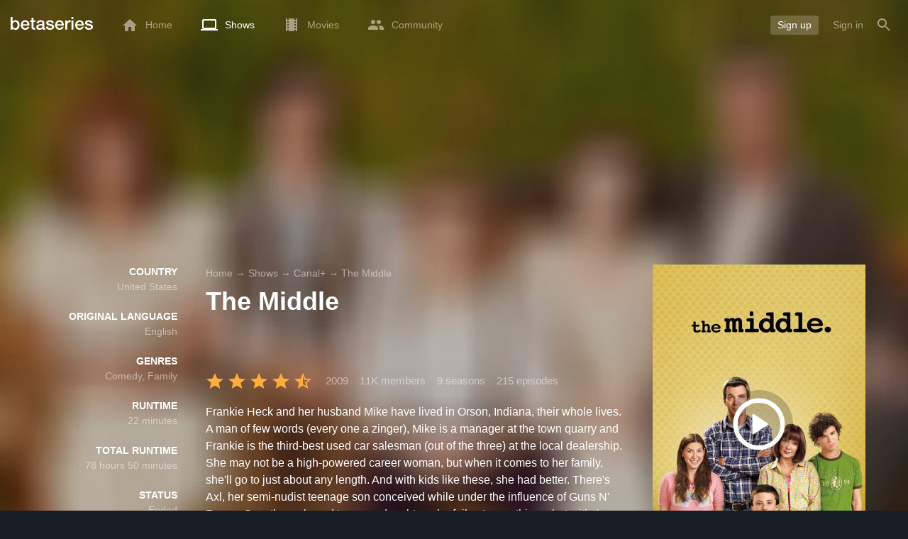

--- FILE ---
content_type: text/html; charset=UTF-8
request_url: https://www.betaseries.com/en/show/themiddle
body_size: 60391
content:
<!DOCTYPE html>
<html lang="en" >
<head prefix="og: http://ogp.me/ns# fb: http://ogp.me/ns/fb# video: http://ogp.me/ns/video#">
    <meta name="twitter:card" content="summary">
    <meta name="twitter:url" content="https://www.betaseries.com/en/show/themiddle">
    <meta name="twitter:title" content="Watch The Middle streaming">
    <meta name="twitter:description" content="Show Comedy / Family (9 seasons, 215 episodes) created in 2009 on ABC (US), with Patricia Heaton (Frankie Heck), Neil Flynn (Mike Heck) and Charlie McDermott (Axl Heck).">
    <meta name="twitter:site" content="@betaseries">
    <meta name="twitter:image" content="https://www.betaseries.com/en/show/themiddle/image">
    <meta property="fb:app_id"      content="670849765185424" />
    <meta property="og:type"        content="video.tv_show" />
    <meta property="og:url"         content="https://www.betaseries.com/en/show/themiddle" />
    <meta property="og:title"       content="Watch The Middle streaming" />
    <meta property="og:description" content="Show Comedy / Family (9 seasons, 215 episodes) created in 2009 on ABC (US), with Patricia Heaton (Frankie Heck), Neil Flynn (Mike Heck) and Charlie McDermott (Axl Heck)." />
    <meta property="og:image"       content="https://www.betaseries.com/en/show/themiddle/image" />
    <link rel="canonical" href="https://www.betaseries.com/en/show/themiddle" /><link rel="alternate" hreflang="fr" href="https://www.betaseries.com/serie/themiddle" /><link rel="alternate" hreflang="en" href="https://www.betaseries.com/en/show/themiddle" /><link rel="alternate" hreflang="es" href="https://www.betaseries.com/es/show/themiddle" /><link rel="alternate" hreflang="de" href="https://www.betaseries.com/de/show/themiddle" /><link rel="alternate" hreflang="it" href="https://www.betaseries.com/it/show/themiddle" /><link rel="alternate" hreflang="nl" href="https://www.betaseries.com/nl/show/themiddle" /><link rel="alternate" hreflang="pt" href="https://www.betaseries.com/pt/show/themiddle" /><link rel="alternate" hreflang="pt-br" href="https://www.betaseries.com/pt-br/show/themiddle" /><link rel="alternate" hreflang="se" href="https://www.betaseries.com/se/show/themiddle" /><link rel="alternate" hreflang="pl" href="https://www.betaseries.com/pl/show/themiddle" /><link rel="alternate" hreflang="ru" href="https://www.betaseries.com/ru/show/themiddle" /><link rel="alternate" hreflang="uk" href="https://www.betaseries.com/uk/show/themiddle" /><link rel="alternate" hreflang="tr" href="https://www.betaseries.com/tr/show/themiddle" /><link rel="alternate" hreflang="x-default" href="https://www.betaseries.com/serie/themiddle" /><link rel="preload" fetchpriority="high" as="image" href="https://img.betaseries.com/mH8ZckPivcEBciJhE9Mu4If0GEs=/600x900/smart/https%3A%2F%2Fpictures.betaseries.com%2Ffonds%2Fposter%2F8f44f14cead04331415c14e84e8d2b9f.jpg">    <title>Watch The Middle streaming</title>
    <meta name="description" content="Frankie Heck and her husband Mike have lived in Orson, Indiana, their whole lives. A man of few words (every one a zinger), Mike is a manager at the town quarry and Frankie is the third-best used car salesman (out of the three) at the local dealership. She may not be a high-powered career woman, but when it comes to her family, she'll go to just about any length. And with kids like these, she had better. There's Axl, her semi-nudist teenage son conceived while under the influence of Guns N' Roses; Sue, the awkward teenage daughter who fails at everything... but with the utmost of gusto; and their seven-year-old son Brick, whose best friend is his backpack.
Sometimes it seems like everyone is trying to get to the top, or struggling not to hit bottom, but we think Frankie and her family will find a lot of love, and a lot of laughs, somewhere in &quot;The Middle&quot;." />
    <meta http-equiv="content-type" content="text/html; charset=utf-8" />
    <meta name="viewport" content="width=device-width, initial-scale=1, minimum-scale=1, maximum-scale=1, user-scalable=no" />
    <meta name="robots" content="max-image-preview:large" />

    <link rel="apple-touch-icon" sizes="180x180" href="https://www.betaseries.com/images/site/apple-touch-icon.png">
    <link rel="icon" type="image/png" sizes="32x32" href="https://www.betaseries.com/images/site/favicon-32x32.png">
    <link rel="icon" type="image/png" sizes="16x16" href="https://www.betaseries.com/images/site/favicon-16x16.png">
    <link rel="manifest" href="https://www.betaseries.com/site.webmanifest">
    <link rel="mask-icon" href="https://www.betaseries.com/images/site/safari-pinned-tab.svg" color="#3b8dd0">
    <meta name="apple-mobile-web-app-title" content="BetaSeries">
    <meta name="application-name" content="BetaSeries">
    <meta name="theme-color" content="#3b8dd0">

    <link rel="search" type="application/opensearchdescription+xml" href="https://www.betaseries.com/data/opensearch.xml" title="BetaSeries" />

	<link rel="preload" media="screen" type="text/css" href="https://www.betaseries.com/css/show.css?v=1768932262" as="style" onload="this.onload=null;this.rel='stylesheet';if (document.querySelectorAll('head>link[type=\'text/css\'][rel=\'preload\']').length==0&&document.querySelector('#critical-css')){document.querySelector('#critical-css').remove();}">
	<noscript><link rel="stylesheet" href="https://www.betaseries.com/css/show.css?v=1768932262" /></noscript>
	<style id="critical-css">#optidigital-adslot-Wallpaper{display:none}.optidigital-ad-center,.optidigital-ad-center-sticky{margin:10px auto}.parent-ad-desktop,.parent-ad-mobile{flex-direction:column;justify-content:center}.parent-ad-mobile{display:flex}.parent-ad-desktop{display:none}@media (min-width:768px){.parent-ad-mobile{display:none}.parent-ad-desktop{display:flex}}.right-ad{float:right}.sticky-ad{position:-webkit-sticky;position:sticky;top:20px}.sideArticle .sticky-ad{top:140px}#optidigital-adslot-Desktop_Interstitial{margin:0}@charset "UTF-8";:root{--default_color:#333333;--link_color:var(--top_color);--bright_color:#ffffff;--background_color:#ffffff;--heading_color:#c1e1fa;--top_color:#3b8dd0;--footer_color:#333333;--gray_hover:#fafafa;--gray_light:#eeeeee;--gray_slight:#dedede;--gray_medium:#999999;--gray_hard:#666666;--body_background:#f2f3f6;--shadow_light:#dddddd;--error:#d50000;--default_background:#171f26;--gutter:calc(15px / 2);--border-radius:6px;--box-shadow:#999 0 0 5px;--background-reco-home:var(--default_background);--background_color_block:#fff;--background_color_block_reverse:#212930;--club-member:#dab766;--club_gradient:linear-gradient(#dab766, #b69121);--background-placeholder:linear-gradient(
        -90deg,
        #e8eaed 0%,
        #dfe0e1 50%,
        #e8eaed 100%
    );--archived_bg:var(--gray_slight);--title_block:var(--top_color);--rewatch_bg:rgb(203 213 225 / 0.1);--rewatch_bg_dark:rgb(71 85 105 / 0.4)}@media (min-width:991px){:root{--gutter:15px}}:root{--blue:#007bff;--indigo:#6610f2;--purple:#6f42c1;--pink:#e83e8c;--red:#dc3545;--orange:#fd7e14;--yellow:#ffc107;--green:#28a745;--teal:#20c997;--cyan:#17a2b8;--white:#fff;--gray:#6c757d;--gray-dark:#343a40;--primary:#007bff;--secondary:#6c757d;--success:#28a745;--info:#17a2b8;--warning:#ffc107;--danger:#dc3545;--light:#f8f9fa;--dark:#343a40;--breakpoint-xs:0;--breakpoint-sm:576px;--breakpoint-md:768px;--breakpoint-lg:992px;--breakpoint-xl:1200px;--font-family-sans-serif:-apple-system,BlinkMacSystemFont,"Segoe UI",Roboto,"Helvetica Neue",Arial,"Noto Sans",sans-serif,"Apple Color Emoji","Segoe UI Emoji","Segoe UI Symbol","Noto Color Emoji";--font-family-monospace:SFMono-Regular,Menlo,Monaco,Consolas,"Liberation Mono","Courier New",monospace}*,::after,::before{box-sizing:border-box}html{font-family:sans-serif;line-height:1.15;-webkit-text-size-adjust:100%}nav{display:block}body{margin:0;font-family:-apple-system,BlinkMacSystemFont,"Segoe UI",Roboto,"Helvetica Neue",Arial,"Noto Sans",sans-serif,"Apple Color Emoji","Segoe UI Emoji","Segoe UI Symbol","Noto Color Emoji";font-size:1rem;font-weight:400;line-height:1.5;color:#212529;text-align:left;background-color:#fff}h1{margin-top:0;margin-bottom:.5rem}p{margin-top:0;margin-bottom:1rem}ul{margin-top:0;margin-bottom:1rem}strong{font-weight:bolder}a{color:#007bff;text-decoration:none;background-color:transparent}img{vertical-align:middle;border-style:none}svg{overflow:hidden;vertical-align:middle}button{border-radius:0}button{margin:0;font-family:inherit;font-size:inherit;line-height:inherit}button{overflow:visible}button{text-transform:none}[type=button],[type=submit],button{-webkit-appearance:button}[type=button]::-moz-focus-inner,[type=submit]::-moz-focus-inner,button::-moz-focus-inner{padding:0;border-style:none}::-webkit-file-upload-button{font:inherit;-webkit-appearance:button}.container{width:100%;padding-right:15px;padding-left:15px;margin-right:auto;margin-left:auto}@media (min-width:576px){.container{max-width:540px}}@media (min-width:768px){.container{max-width:720px}}@media (min-width:992px){.container{max-width:960px}}@media (min-width:1200px){.container{max-width:1140px}}.d-none{display:none!important}@media (min-width:768px){.d-md-block{display:block!important}.d-md-flex{display:flex!important}}.sr-only{position:absolute;width:1px;height:1px;padding:0;overflow:hidden;clip:rect(0,0,0,0);white-space:nowrap;border:0}body{position:relative;font-family:Inter,Roboto,'Helvetica Neue','Arial Nova','Nimbus Sans',Arial,sans-serif;font-weight:400;font-size:14px;line-height:1.2;color:var(--default_color);background:#fff;overscroll-behavior:contain;-ms-overflow-style:none;--reskin-top-height:0;--reskin-container-width:1082px;--reskin-background-color:#0000}ul{margin-bottom:0;padding-left:0;list-style:none}p{margin-bottom:0}h1{font-size:100%;font-weight:400}a{color:var(--link_color)}a{text-decoration:none}h1{clear:both;margin:0 0 var(--gutter);padding:0 7px;min-height:24px;border:1px solid var(--heading_color);text-transform:uppercase;font-family:Helvetica,Arial,sans-serif;font-size:12px;font-weight:700;line-height:26px;color:var(--link_color);background:#fff;-webkit-font-smoothing:antialiased;-moz-osx-font-smoothing:grayscale}strong{font-weight:700;-webkit-font-smoothing:antialiased;-moz-osx-font-smoothing:grayscale}.u-colorWhiteOpacity05{color:#fff!important;opacity:.5;-webkit-font-smoothing:antialiased;-moz-osx-font-smoothing:grayscale}.u-insideBorderOpacity{position:relative}.u-insideBorderOpacity:after{content:"";position:absolute;top:0;right:0;bottom:0;left:0;border-radius:inherit}.u-insideBorderOpacity.u-insideBorderOpacity--01:after{box-shadow:inset 0 0 0 1px rgba(255,255,255,.1)}.cf:after,.cf:before{content:"";display:table}.cf:after{clear:both}.white{color:#fff}.sr-only{position:absolute;width:1px;height:1px;margin:-1px;padding:0;border:0;overflow:hidden;clip:rect(0,0,0,0)}.content{position:relative;padding:var(--gutter) 0 calc(var(--gutter));text-align:left}.content p{margin:10px}.svgContainer{display:flex;flex-shrink:0;align-items:center;justify-content:center;width:24px;height:24px;font-size:0}@media (min-width:320px) and (max-width:991px){body{font-size:14px;line-height:18px}#centre{margin-left:0;margin-right:0}h1{font-size:inherit;line-height:24px}}@media (min-width:320px) and (max-width:991px){[type=submit]{width:100%!important}}.container{padding-left:var(--gutter);padding-right:var(--gutter)}@media (min-width:992px){.container{width:auto;max-width:100%}}@media (min-width:1200px){.container{width:1480px;max-width:100%}}@media (max-width:1033px){.container{width:auto;max-width:100%}}.content{padding-top:10px}.btn-reset{display:inline-block;-webkit-appearance:none;-moz-appearance:none;box-sizing:border-box;margin:0;padding:0;border:0;text-align:center;font-size:inherit;vertical-align:middle;background:0;background-clip:padding-box;user-drag:none;font-family:inherit;text-decoration:none}.btn-reset svg{vertical-align:middle}.btn-btn{box-sizing:border-box;padding:5px 10px;border:1px solid var(--gray_slight);border-radius:4px;text-align:center;font-size:inherit;line-height:1.5;color:var(--gray_hard);background-color:#fff}.btn-btn.btn--grey{border-color:#eee;color:#333;background-color:#eee}.btn-blue{padding:4px 10px;text-decoration:none;font-size:14px;line-height:20px;color:#fff;-webkit-font-smoothing:antialiased;-moz-osx-font-smoothing:grayscale}.btn-blue2{padding:6px 10px;text-decoration:none;font-size:14px;line-height:18px;-webkit-font-smoothing:antialiased;-moz-osx-font-smoothing:grayscale}.btn-blue2.btn-blue2.btn-blue2{border:none;color:#fff;background:#54709d}.toolTipWrapper{display:flex;position:relative;align-items:center;justify-content:center;width:100%;height:100%;text-align:left;color:inherit}.tooltipItem{display:none;z-index:10;position:absolute;top:-23px;left:50%;padding:10px;border-radius:2px;font-size:11px;font-weight:400;line-height:13px;white-space:nowrap;color:#fff;background:#212930;transform:translateX(-50%);-webkit-font-smoothing:antialiased;-moz-osx-font-smoothing:grayscale}.tooltipItem.tooltipItem--bottom{top:calc(100% + 16px)}.tooltipItem:after{content:"";display:block;z-index:1;position:absolute;top:100%;left:50%;margin-left:-4px;border-top:4px solid #212930;border-right:4px solid transparent;border-left:4px solid transparent}.tooltipItem.has-carret-bottom-middle:after{top:auto;bottom:100%;border-top:0;border-bottom:4px solid #212930}.tooltipItem.has-carret-10px{padding:7px 10px;font-size:12px}.tooltipItem.has-carret-10px:after{margin-left:-10px;border-width:10px}body.layout-1320 .container-1320{width:100%;margin:0 auto;padding-right:60px;padding-left:60px;max-width:calc(1320px + (2 * 60px))}body.layout-1320 .wrapper.container{width:auto;padding-left:0;padding-right:0}@media (max-width:1440px){body.layout-1320 .container-1320{max-width:100%;padding-left:0;padding-right:0}}@media (max-width:1199px){body.layout-1320 .wrapper.container{max-width:none}}.positionRelative>.btnPlayVideoWrapper{z-index:1;position:absolute;top:50%;left:50%;width:auto;height:auto;border-radius:50%;background:rgba(0,0,0,.2);transform:translate(-50%,-50%)}.btnPlayVideoWrapper a{background:#000;color:#fff;text-transform:uppercase;border-radius:8px;padding:5px 10px 4px;margin-bottom:10px;font-weight:700;border:1px solid rgba(255,255,255,.3)}.btnPlayVideoWrapper a[type=button]{background:0 0;border:0;padding:10px 10px 0}.media{display:flex;align-items:flex-start}.media-body{flex:1 1 0;width:100%}.media-left{flex-shrink:0}.media-left+.media-body{margin-left:10px}.stars{display:inline-block;position:relative;font-size:0;white-space:nowrap;vertical-align:middle}.stars .star-svg{width:12px;height:12px}.stars .star-svg+.star-svg{margin-left:2px}.js-notification-standalone-container{position:fixed;top:85px;right:15px;z-index:1502}.js-close-dropdowns,.js-close-elements{display:none;z-index:10;position:absolute;top:0;right:0;bottom:0;left:0}.popinWrapper[aria-hidden=true]{display:none}.popinWrapper{display:flex;z-index:2000;position:fixed;top:0;right:0;bottom:0;left:0;align-items:center;justify-content:center;padding-right:15px;padding-left:15px;font-size:14px;line-height:16px;background:rgba(13,21,28,.3)}.popinWrapper [role=dialog]{position:relative;width:100%;margin:40px 0;padding:15px;max-width:500px;color:#333;background:#fff}.popinWrapper p{margin:0 0 10px}.popinWrapper [data-a11y-dialog-hide]{z-index:10;position:absolute;top:7px;right:7px;padding:8px}.popinWrapper .button-set{text-align:right;margin-top:30px}.popinWrapper .button-set .btn-btn{width:auto!important;border-radius:0;font-size:12px;font-weight:700}.popinWrapper .button-set:not(.textAlignLeft):not(.textAlignCenter) .btn-btn{margin-left:15px}.faceboxDisplay{display:none;z-index:1505;position:fixed;top:0;right:0;bottom:0;left:0;align-items:center;justify-content:center;background:rgba(13,21,28,.3);overflow:auto}#facebox{width:100%;z-index:101;box-sizing:border-box;padding:0 10px}@media (min-width:320px) and (max-width:991px){#facebox{padding:0}}.menu{z-index:1000;position:relative;width:100%;margin:0;text-align:left;background:var(--top_color)}.menu{position:absolute;top:0;right:0;left:0}.menu-wrapper{display:flex;position:relative;align-items:center}.menu-empty{flex-grow:1}.mainlogo{display:flex;align-items:center;margin-right:20px}.mainlogo img{position:relative;top:-2px}body{padding-top:70px}@media (max-width:991px){body{padding-top:35px}}.menu-icon{vertical-align:middle;font-size:0}.menu-icon+span{padding-left:10px}.menu-link{display:flex;position:relative;align-items:center;height:50px;padding:0 20px;text-decoration:none;font-size:14px;color:var(--bright_color);-webkit-font-smoothing:antialiased;-moz-osx-font-smoothing:grayscale;background:0}.menu-link .svgContainer{width:24px;height:24px}.menu-item--currentPage .hover-white{fill:#fff}.menu-empty~*>.menu-link{padding:0 10px}.wrapper.container .menu-toggle{display:none;position:relative;width:100%;height:60px;margin:-10px 0 0;line-height:60px;color:var(--top_color)}.wrapper.container .menu-toggle span{position:relative}.wrapper.container .menu-toggle span:after{content:"";display:block;z-index:1;position:absolute;top:50%;right:-15px;border-top:5px solid var(--top_color);border-right:5px solid transparent;border-left:5px solid transparent;transform:translateY(calc(-50% + 3px))}.menu-transparent .menu{background:0 0}.menu-transparent .menu .hover-white,.menu-transparent .svgSearch{fill:#fff}.menu-transparent .menu-item:not(.menu-item--currentPage) .menu-link{opacity:.5}.menu-transparent .menu-item-CreateAccount{margin-right:10px;opacity:1!important}.menu-transparent .menu-createAccount{padding:5px 10px 6px;border-radius:3px;background:rgba(255,255,255,.2)}@supports (-webkit-backdrop-filter:blur(1px)) or (backdrop-filter:blur(1px)){body.menu-transparent .menu{position:fixed}}@media (min-width:320px) and (max-width:991px){.menu-link{padding-left:10px;padding-right:10px;height:44px}.menu-link .menu-icon svg{display:block}.menu-wrapper{justify-content:space-between;height:44px;padding-right:0;padding-left:0}}@media (max-width:327px){.menu-link{padding-left:5px!important;padding-right:5px!important}}@media (max-width:767px){.menu>.container{padding-left:0;padding-right:0}}@media (min-width:991px){.menu .mainlogo{height:30px;margin-top:20px;margin-bottom:20px}}@media (max-width:1056px){.menu .hidden-xs{display:none}}.header-navigation{display:none;position:absolute;top:100%;left:10px;padding:0;width:auto;border:0;box-shadow:none;border-bottom-left-radius:2px;border-bottom-right-radius:2px;background:#fff;z-index:1000!important;transform:translateY(-5px);filter:drop-shadow(0 2px 8px rgba(0,0,0,.16))}.header-navigation:not([aria-labelledby]){display:block;visibility:hidden;z-index:-1;opacity:0}.header-navigation>a{display:block;padding:7px 10px;white-space:nowrap;color:#212930;-webkit-font-smoothing:antialiased;-moz-osx-font-smoothing:grayscale}.header-navigation>*+*{border-top:1px #eee solid}.header-navigation .menu-item--currentPage{color:var(--top_color)}@media (min-width:320px) and (max-width:991px){.header-navigation{top:100%;right:0;left:0}}@media (min-width:991px){.header-navigation{border-top-left-radius:2px;border-top-right-radius:2px;font-size:14px}.header-navigation:before{content:"";display:block;z-index:1;position:absolute;top:0;left:10px;width:0;height:0;border-right:12px solid transparent;border-bottom:12px solid #fff;border-left:12px solid transparent;transform:translateY(-100%)}.menu-item.has-headerNavigation{position:relative}}@media (min-width:901px) and (max-width:991px){.header-navigation{left:calc(-15px / 2);right:calc(-15px / 2)}}.menu-toggle{display:block;margin:20px auto;text-align:center}.slidesNav.slidesNav{display:none;z-index:30;position:absolute;top:57px;right:6px;width:48px;height:48px;border-radius:50%;background:#fff center no-repeat url("data:image/svg+xml;charset=UTF-8,<svg fill='%230D151C' width='15' height='25' xmlns='http://www.w3.org/2000/svg'><path d='M.18 21.68l9.16-9.18L.18 3.32 3 .5l12 12-12 12z' fill-rule='nonzero'/></svg>")}.slidesNav.slidesNav--left{right:auto;left:6px;transform:rotate(180deg)}.popinWrapper [role=dialog]{max-height:calc(100vh - 160px)}.popinWrapper .popin-content,.popinWrapper .popin-content-html,.popinWrapper .popin-content-reactmodule,.popinWrapper [role=dialog],.popinWrapper [role=document]{display:flex;flex-direction:column;min-height:0}#reactjs-recommendation{background-color:var(--footer_color);color:var(--bright_color);border:rgba(255,255,255,.5) solid 1px;font-size:14px;max-width:900px;margin:auto}.container-recommendation-popin{position:relative;max-height:500px}.close-recommendation-popin{position:absolute;top:0;right:0;padding:8px;z-index:100;font-size:30px;color:var(--bright_color);margin-top:-7px}#body-recommendation-popin{position:fixed;top:0;bottom:0;left:0;right:0;z-index:1100;background-color:rgba(0,0,0,.5);display:none;justify-content:center;align-items:center}@media (max-width:767px){#reactjs-recommendation{border:none}#reactjs-recommendation{height:100vh}.container-recommendation-popin{width:100vw;max-height:100vh;margin:auto}.close-recommendation-popin{top:10px;right:10px}}#optidigital-adslot-Wallpaper{display:none}.parent-ad-desktop,.parent-ad-mobile{flex-direction:column;justify-content:center}.parent-ad-mobile{display:flex}.parent-ad-desktop{display:none}@media (min-width:768px){.parent-ad-mobile{display:none}.parent-ad-desktop{display:flex}}.displayFlex{display:flex}.alignItemsCenter{align-items:center}.flexDirectionColumn{flex-direction:column}.justifyContentCenter{justify-content:center}.alignItemsStart{align-items:start}.justifySelfEnd{justify-self:end}.positionRelative{position:relative}.displayBlock{display:block}.widthFitContent{width:fit-content}.textAlignCenter{text-align:center}.marginTop10{margin-top:10px!important}.objectFitCover{object-fit:cover}.theme-top_color{background:var(--top_color)}body.bodyBackgroundImage{background-attachment:fixed;background-color:var(--default_background);background-position:center;background-repeat:no-repeat;background-size:cover}.grid-informations{display:grid;align-items:start;max-width:100%;grid-gap:40px}.blockInformations__details{margin-bottom:0;font-size:14px;line-height:21px;color:#fff;-webkit-font-smoothing:antialiased;-moz-osx-font-smoothing:grayscale}.blockInformations__details strong{text-transform:uppercase}.blockInformations__details li{margin-bottom:0}.blockInformations__title{margin:0 0 20px 0;padding:0;border:0;text-transform:none;font-family:inherit;font-size:36px;font-weight:700;line-height:54px;color:#fff;background:0 0}.blockInformations__metadatas{display:flex;align-items:center;-webkit-font-smoothing:antialiased;-moz-osx-font-smoothing:grayscale}.blockInformations__metadatas>*+*{padding-left:16px}.blockInformations__metadatas .stars{vertical-align:-6px}.blockInformations__metadatas .stars .star-svg{width:26px;height:24px;margin-right:3px}.blockInformations__synopsis.blockInformations__synopsis{margin:20px 0 0;font-size:16px;line-height:24px;color:#fff;-webkit-font-smoothing:antialiased;-moz-osx-font-smoothing:grayscale}.blockInformations__actions{display:flex;flex-wrap:wrap;align-items:flex-start;margin-top:20px;font-size:14px;line-height:21px;clear:both}.blockInformations__actions#watch-buttons{min-height:53px;flex-wrap:nowrap;white-space:nowrap}.blockInformations__actions#watch-buttons::-webkit-scrollbar{display:none}.blockInformations__poster{position:relative;min-height:450px}.blockInformations__poster svg{width:76px;height:76px;fill:#fff}.blockStickyArticle{margin-top:15px;font-size:14px;line-height:24px}.blockStickyArticle .media-body .titleEpisode p{margin:0}.blockStickyArticle .media-body .titleEpisode a{color:#fff}.blockStickyArticle.blockStickyArticleFull{background:var(--background_color);color:var(--default_color)}.blockStickyArticle.blockStickyArticleFull .media-left{display:none}.blockStickyArticle.blockStickyArticleFull .media-body{margin-left:0}.blockStickyArticle.blockStickyArticleFull .media-body .title-header{text-transform:uppercase;color:var(--gray);font-size:80%}.blockStickyArticle.blockStickyArticleFull .media-body .titleEpisode p{margin:6px 0}.blockStickyArticle.blockStickyArticleFull .media-body .titleEpisode a{color:var(--link_color)}@media (max-width:597px){.blockInformations__title{margin-bottom:5px;font-size:22px;line-height:26px}.blockInformations__metadatas .stars{display:block;margin-bottom:8px;vertical-align:top}.blockInformations__metadatas>*{padding-right:10px}.blockInformations__metadatas>*+*{padding-left:0}.blockInformations__metadatas .stars .star-svg{width:16px;height:16px}}@media (max-width:597px){.blockInformations__metadatas{align-items:flex-start}}@media (min-width:598px){.blockInformations__metadatas{font-size:15px}}@media (max-width:361px){.blockInformations__poster img{max-width:100%;height:auto}}@media (max-width:997px){.blockInformations__pictureContainer{justify-self:center}.blockInformations__poster{margin:0 auto}.blockInformations__details{display:none}.blockInformations__details li{padding:0 14px 0 0}.blockInformations__details strong{padding-right:6px}}@media (max-width:1240px){.grid-informations{grid-gap:15px;margin:10px}}@media (min-width:998px){.grid-informations{grid-template-columns:250px 390px 300px}.blockInformations__details{text-align:right}.blockInformations__details strong{display:block}.blockInformations__details li+li{margin-top:21px}}@media (min-width:1190px){.grid-informations{grid-template-columns:250px 590px 300px}}.blockNextEpisode{padding:20px;font-size:14px;line-height:21px;color:#fff;background:rgba(13,21,28,.2);-webkit-font-smoothing:antialiased;-moz-osx-font-smoothing:grayscale;margin-top:20px}.blockNextEpisode .media-body{margin-left:20px}.blockNextEpisode .titleEpisode{margin:4px 0}@media (max-width:1240px){.blockInformations__actions{margin-top:15px}}@media (max-width:450px){.blockNextEpisode.media{display:block}.blockNextEpisode .media-left img{display:block;width:100%;height:auto;margin-bottom:10px}.blockNextEpisode .media-body{margin-left:0}}.breadcrumb{z-index:1;width:100%;margin:0;overflow:hidden;line-height:25px;color:#fff;opacity:.5}.breadcrumb a{padding:0;color:#fff}.breadcrumb--full{float:none;box-sizing:border-box;width:100%;box-shadow:none}</style>
	<style></style>
<meta property="og:locale" content="en_IE" /><script defer type="text/javascript" src="https://choices.consentframework.com/js/pa/22168/c/BXMjP/stub" charset="utf-8"></script><script>window.Sddan = {"info":{"si":"","cat_name":"","hd_m":"","hd_s256":"","jb_profile":"","product_name":"","product_type":"","uf_bday":"","uf_gender":""}};</script><script defer type="text/javascript" src="https://choices.consentframework.com/js/pa/22168/c/BXMjP/cmp" charset="utf-8" async></script>    <script>!function(t){"use strict";t.loadCSS||(t.loadCSS=function(){});var e=loadCSS.relpreload={};if(e.support=function(){var e;try{e=t.document.createElement("link").relList.supports("preload")}catch(t){e=!1}return function(){return e}}(),e.bindMediaToggle=function(t){var e=t.media||"all";function a(){t.addEventListener?t.removeEventListener("load",a):t.attachEvent&&t.detachEvent("onload",a),t.setAttribute("onload",null),t.media=e}t.addEventListener?t.addEventListener("load",a):t.attachEvent&&t.attachEvent("onload",a),setTimeout(function(){t.rel="stylesheet",t.media="only x"}),setTimeout(a,3e3)},e.poly=function(){if(!e.support())for(var a=t.document.getElementsByTagName("link"),n=0;n<a.length;n++){var o=a[n];"preload"!==o.rel||"style"!==o.getAttribute("as")||o.getAttribute("data-loadcss")||(o.setAttribute("data-loadcss",!0),e.bindMediaToggle(o))}},!e.support()){e.poly();var a=t.setInterval(e.poly,500);t.addEventListener?t.addEventListener("load",function(){e.poly(),t.clearInterval(a)}):t.attachEvent&&t.attachEvent("onload",function(){e.poly(),t.clearInterval(a)})}"undefined"!=typeof exports?exports.loadCSS=loadCSS:t.loadCSS=loadCSS}("undefined"!=typeof global?global:this);</script>
    <script defer event-adblock="false" event-logged_in="false" data-domain="betaseries.com" data-api="/api/call" src="/js/script.js"></script>    <script>window.plausible = window.plausible || function() { (window.plausible.q = window.plausible.q || []).push(arguments) }</script>
    <link href="https://plus.google.com/116191640078967016412/" rel="publisher" />
    <link rel="dns-prefetch" href="https://www.betaseries.com">
    <link rel="dns-prefetch" href="https://img.betaseries.com">
    <link rel="dns-prefetch" href="https://googleads.g.doubleclick.net">
    <link rel="dns-prefetch" href="https://www.googleadservices.com">
    <link rel="dns-prefetch" href="https://www.google.com">
    <link rel="dns-prefetch" href="https://js.sddan.com">
    <link rel="dns-prefetch" href="https://www.googletagmanager.com">
        <meta name="apple-itunes-app" content="app-id=874954616" />
    <script>window.bsQueue=function(){var n=[];return{enqueue:function(e){"function"==typeof e&&n.push(e)},executeAll:function(){for(;n.length>0;)n.shift()()}}}();</script>

    <style type="text/css" id="styleRoot">
            </style>
<script>
        var optidigitalQueue = optidigitalQueue || {};
        optidigitalQueue.cmd = optidigitalQueue.cmd || [];
    </script><script type='text/javascript'
            id='optidigital-ad-init'
            async
            config='{"adUnit": "/22269119890/betaseries.com/fiche-serie", "pageTargeting": {"genre":["Comedy","Family"],"issafe":"1","logged":"0","locale":"en"}}'
            src='//scripts.opti-digital.com/tags/?site=betaseries'>
        </script><script async src="https://fundingchoicesmessages.google.com/i/pub-8657258600034437?ers=1" nonce="wwxOjPG9_1sPX4DpJ7B6OA"></script><script nonce="wwxOjPG9_1sPX4DpJ7B6OA">(function() {function signalGooglefcPresent() {if (!window.frames['googlefcPresent']) {if (document.body) {const iframe = document.createElement('iframe'); iframe.style = 'width: 0; height: 0; border: none; z-index: -1000; left: -1000px; top: -1000px;'; iframe.style.display = 'none'; iframe.name = 'googlefcPresent'; document.body.appendChild(iframe);} else {setTimeout(signalGooglefcPresent, 0);}}}signalGooglefcPresent();})();</script></head>
<body  class="menu-transparent bodyBackgroundImage layout-1320" style="background-image: linear-gradient(rgba(23, 31, 38, .3), rgba(23, 31, 38, .3)), url('https://img.betaseries.com/WxjTu1jNV1JgqFsb_ZMoWt0TmGs=/920x540/smart/filters:blur(30)/https%3A%2F%2Fpictures.betaseries.com%2Ffonds%2Fshow%2F797_1441903645.jpg')">
<!-- Wallpaper --><div id="optidigital-adslot-Wallpaper" style="display:none;" class="Wallpaper"></div>    <!-- Google Tag Manager (noscript) -->
    <noscript><iframe src="https://www.googletagmanager.com/ns.html?id=GTM-W9VJ548" height="0" width="0" style="display:none;visibility:hidden"></iframe></noscript>
    <!-- End Google Tag Manager (noscript) -->
    <div style="display: none;">
        <svg xmlns="http://www.w3.org/2000/svg">
    <symbol id="icon-star-disable" viewBox="0 0 12 11">
        <path d="M6 8.841l3.708 2.159-.984-4.07 3.276-2.738-4.314-.353-1.686-3.838-1.686 3.838-4.314.353 3.276 2.738-.984 4.07z" fill-rule="nonzero" fill="#EEEEEE"/>
    </symbol>
    <symbol id="icon-star-empty" viewBox="0 0 12 11">
        <path d="M12 4.192l-4.314-.359-1.686-3.833-1.686 3.838-4.314.353 3.276 2.738-.984 4.07 3.708-2.159 3.708 2.159-.978-4.07 3.27-2.738zm-6 3.566l-2.256 1.314.6-2.478-1.992-1.667 2.628-.22 1.02-2.333 1.026 2.339 2.628.22-1.992 1.667.6 2.478-2.262-1.32z" fill-rule="nonzero" fill="#FFAC3B"/>
    </symbol>
    <symbol id="icon-star-full" viewBox="0 0 12 11">
        <path d="M6 8.841l3.708 2.159-.984-4.07 3.276-2.738-4.314-.353-1.686-3.838-1.686 3.838-4.314.353 3.276 2.738-.984 4.07z" fill-rule="nonzero" fill="#FFAC3B"/>
    </symbol>
    <symbol id="icon-star-half" viewBox="0 0 12 11">
        <path d="M12 4.192l-4.314-.359-1.686-3.833-1.686 3.838-4.314.353 3.276 2.738-.984 4.07 3.708-2.159 3.708 2.159-.978-4.07 3.27-2.738zm-6 3.566v-5.384l1.026 2.339 2.628.22-1.992 1.667.6 2.478-2.262-1.32z" fill-rule="nonzero" fill="#FFAC3B"/>
    </symbol>
    <symbol id="icon-starblue-disable" viewBox="0 0 12 11">
        <path d="M6 8.841l3.708 2.159-.984-4.07 3.276-2.738-4.314-.353-1.686-3.838-1.686 3.838-4.314.353 3.276 2.738-.984 4.07z" fill-rule="nonzero" fill="#EEEEEE"/>
    </symbol>
    <symbol id="icon-starblue-empty" viewBox="0 0 12 11">
        <path d="M12 4.192l-4.314-.359-1.686-3.833-1.686 3.838-4.314.353 3.276 2.738-.984 4.07 3.708-2.159 3.708 2.159-.978-4.07 3.27-2.738zm-6 3.566l-2.256 1.314.6-2.478-1.992-1.667 2.628-.22 1.02-2.333 1.026 2.339 2.628.22-1.992 1.667.6 2.478-2.262-1.32z" fill-rule="nonzero" fill="#3B8DD0"/>
    </symbol>
    <symbol id="icon-starblue-full" viewBox="0 0 12 11">
        <path d="M6 8.841l3.708 2.159-.984-4.07 3.276-2.738-4.314-.353-1.686-3.838-1.686 3.838-4.314.353 3.276 2.738-.984 4.07z" fill-rule="nonzero" fill="#3B8DD0"/>
    </symbol>
    <symbol id="icon-starblue-half" viewBox="0 0 12 11">
        <path d="M12 4.192l-4.314-.359-1.686-3.833-1.686 3.838-4.314.353 3.276 2.738-.984 4.07 3.708-2.159 3.708 2.159-.978-4.07 3.27-2.738zm-6 3.566v-5.384l1.026 2.339 2.628.22-1.992 1.667.6 2.478-2.262-1.32z" fill-rule="nonzero" fill="#3B8DD0"/>
    </symbol>
</svg>
    </div>

    <div id="fb-root"></div>

    <div id="popup-bg" class="faceboxDisplay">
        <div id="facebox"></div>
    </div>

    <div class="popinWrapper" id="popin-dialog" aria-hidden="true">
    <div tabindex="-1" data-a11y-dialog-hide></div>
    <div role="dialog" aria-labelledby="dialog-title">
        <div role="document">
            <div class="popin-content">
                <div class="popin-content-reactmodule">
                </div>
                <div class="popin-content-html">
                    <div class="title" id="dialog-title" tabindex="0"></div>
                    <div class="popin-content-ajax">
                        <p></p>
                    </div>
                    <div class="button-set">
                        <button class="btn-reset btn-btn btn--grey js-close-popupalert" type="button" id="popupalertno">
                            Non
                        </button><button class="btn-reset btn-btn btn-blue2 js-close-popupalert" type="submit" id="popupalertyes">
                            OK, j'ai compris
                        </button>
                    </div>
                </div>
            </div>
            <button id="popin-showClose" data-a11y-dialog-hide class="btn-reset js-close-popupalert" type="button" aria-label="Fermer la popin">
                <svg fill="#333" class="SvgClosePopin" width="14" height="14" viewBox="0 0 14 14" xmlns="http://www.w3.org/2000/svg"><path d="M7 .333c-3.687 0-6.667 2.98-6.667 6.667s2.98 6.667 6.667 6.667 6.667-2.98 6.667-6.667-2.98-6.667-6.667-6.667zm3.333 9.06l-.94.94-2.393-2.393-2.393 2.393-.94-.94 2.393-2.393-2.393-2.393.94-.94 2.393 2.393 2.393-2.393.94.94-2.393 2.393 2.393 2.393z" fill="inherit" /></svg>
            </button>
        </div>
    </div>
</div>

    
<div class="js-notification-standalone-container d-none d-md-block"></div>

<script type="text/template" id="growl-notification-template">
    <div
        class="notification notification--standalone notification--unread"
        id="i%notification_id%"
        data-ref-id="%notification_ref-id%"
        data-type="%notification_type%"
        onClick="setModalCommentId(this)"
    >
        <div class="media">
            <div class="media-left">
                <a href="https://www.betaseries.com/en/member/%25notification_username%25" class="avatar" data-displaylink="%notification_datadisplaylink%">
                    <img src="%notification_avatar%" width="40" height="40" alt="" />
                </a>
            </div>
            <div class="media-body">
                <div class="displayFlex">
                    <div class="notification__text alignSelfFlexStart">
                        <p>%notification_text%</p>
                        <div class="notification__datas">
                            <span class="mainTime">%notification_date%</span>
                            <button type="button" class="btn-reset" onclick="deleteNotification('%notification_id%');"><span class="mainTime">∙</span> Hide</button>
                        </div>
                    </div>
                    <div class="notification__image alignSelfFlexStart" data-displayimage="%notification_datadisplayimage%">
                        <img src="%notification_image%" alt="" height="38" width="38" />
                    </div>
                </div>
            </div>
        </div>
    </div>
</script>

<nav id="top" class="menu theme-top_color">
    <div class="container">
        <div class="menu-wrapper" id="js-menu-aim">
            <a href="/en/en/" class="mainlogo d-none d-md-flex">
                <img src="https://www.betaseries.com/images/site/betaseries.svg" alt="Logo BetaSeries" width="116" height="18" />
            </a>
            
<div class="menu-item  headerNavigation-hover">
    <a href="/en/en/" class="menu-link js-hideMenuOpen">
        <span class="svgContainer menu-icon menu-icon--home">
            <svg width="20" height="17" viewBox="0 0 20 17" xmlns="http://www.w3.org/2000/svg"><path class="hover-white" d="M8 17v-6h4v6h5v-8h3l-10-9-10 9h3v8z" fill-rule="nonzero" fill="#1365A8"/></svg>
        </span>
        <span class="hidden-xs">
            Home
        </span>
    </a>
    </div>

<div class="menu-item menu-item--currentPage has-headerNavigation headerNavigation-hover">
    <a class="menu-link js-hideMenuOpen" href="/en/shows/">
        <span class="svgContainer menu-icon menu-icon--laptop">
            <svg width="24" height="16" viewBox="0 0 24 16" xmlns="http://www.w3.org/2000/svg"><path class="hover-white" d="M20 14c1.1 0 1.99-.9 1.99-2l.01-10c0-1.1-.9-2-2-2h-16c-1.1 0-2 .9-2 2v10c0 1.1.9 2 2 2h-4v2h24v-2h-4zm-16-12h16v10h-16v-10z" fill-rule="nonzero" fill="#1365A8"/></svg>
        </span>
        <span class="hidden-xs">
            Shows
                    </span>
    </a>
    <div class="header-navigation" role="nav">
                            <a
            href="/en/shows/"
            class="menu-item--currentPage"
                    >All shows</a>
                            <a
            href="/en/calendar"
            class=""
                    >Release calendar</a>
                            <a
            href="/en/en/quiz/"
            class=""
                    >The big Quiz</a>
            
    </div>
</div>

<div class="menu-item has-headerNavigation headerNavigation-hover">
    <a class="menu-link js-hideMenuOpen" href="/en/movies/">
        <span class="svgContainer menu-icon menu-icon--film">
            <svg width="16" height="18" viewBox="0 0 16 18" xmlns="http://www.w3.org/2000/svg"><path class="hover-white" d="M14 0v2h-2v-2h-8v2h-2v-2h-2v18h2v-2h2v2h8v-2h2v2h2v-18h-2zm-10 14h-2v-2h2v2zm0-4h-2v-2h2v2zm0-4h-2v-2h2v2zm10 8h-2v-2h2v2zm0-4h-2v-2h2v2zm0-4h-2v-2h2v2z" fill-rule="nonzero" fill="#1365A8"/></svg>
        </span>
        <span class="hidden-xs">
            Movies
                    </span>
    </a>
    <div class="header-navigation" role="nav">
                            <a
            href="/en/movies/"
            class=""
                    >All movies</a>
                            <a
            href="/en/calendar?shows=films"
            class=""
                    >Movie releases</a>
            
    </div>
</div>

<div class="menu-item has-headerNavigation headerNavigation-hover">
    <a class="menu-link js-hideMenuOpen" href="/en/about">
        <span class="svgContainer menu-icon">
            <svg width="22" height="14" viewBox="0 0 22 14" xmlns="http://www.w3.org/2000/svg"><path class="hover-white" d="M15 6c1.66 0 2.99-1.34 2.99-3s-1.33-3-2.99-3c-1.66 0-3 1.34-3 3s1.34 3 3 3zm-8 0c1.66 0 2.99-1.34 2.99-3s-1.33-3-2.99-3c-1.66 0-3 1.34-3 3s1.34 3 3 3zm0 2c-2.33 0-7 1.17-7 3.5v2.5h14v-2.5c0-2.33-4.67-3.5-7-3.5zm8 0c-.29 0-.62.02-.97.05 1.16.84 1.97 1.97 1.97 3.45v2.5h6v-2.5c0-2.33-4.67-3.5-7-3.5z" fill-rule="nonzero" fill="#1365A8"/></svg>
        </span>
        <span class="hidden-xs">
            Community
        </span>
    </a>
    <div class="header-navigation" role="nav">
                            <a
            href="https://discord.gg/4Q3avDs"
            class=""
                                                target="_blank"
                                                                rel="noopener noreferrer"
                                    >Discord server</a>
                            <a
            href="https://support.betaseries.com"
            class=""
                                                target="_blank"
                                                                rel="noopener noreferrer"
                                    >Frequently asked questions</a>
                            <a
            href="/en/about"
            class=""
                    >About</a>
                            <a
            href="/en/club"
            class=""
                    >Le Club</a>
                            <a
            href="/en/team"
            class=""
                    >The team</a>
            
    </div>
</div>

<div class="menu-empty"></div>


    <div class="menu-item menu-item-CreateAccount hidden-xs">
        <a href="/en/registration?utm_source=website&utm_medium=link&utm_campaign=header" class="btn-blue menu-createAccount js-hideMenuOpen">
            Sign up
        </a>
    </div>
    <div class="menu-item">
        <a href="/en/en/identification" class="menu-link js-hideMenuOpen">
            <span>
                Sign in
            </span>
        </a>
    </div>
    <div id="reactjs-header-search" style="width: 38px;">
        <div class="menu-item">
            <button type="button" class="btn-reset menu-link" style="padding-left: 10px; padding-right: 10px;" aria-label="Search" onclick="document.location.href='/en/shows/';">
                <svg fill="#1365A8" class="svgSearch" width="18" height="18" viewBox="0 0 18 18" xmlns="http://www.w3.org/2000/svg"><path d="M12.5 11h-.79l-.28-.27c.98-1.14 1.57-2.62 1.57-4.23 0-3.59-2.91-6.5-6.5-6.5s-6.5 2.91-6.5 6.5 2.91 6.5 6.5 6.5c1.61 0 3.09-.59 4.23-1.57l.27.28v.79l5 4.99 1.49-1.49-4.99-5zm-6 0c-2.49 0-4.5-2.01-4.5-4.5s2.01-4.5 4.5-4.5 4.5 2.01 4.5 4.5-2.01 4.5-4.5 4.5z" fill="inherit"></path></svg>
            </button>
        </div>
    </div>
        </div>
    </div>
    </nav>


<script>
  const headerTranslations = {
      "menu.search.placeholder": "Search for a series, a film, a collection, a person, a news item",
      "menu.search.movie.none.label": "No movies corresponds<br />to your search.",
      "menu.search.movie.title": "Movies",
      "menu.search.member.none.label": "No member corresponds<br />to your search.",
      "menu.search.member.title": "Members",
      "menu.search.member.image.alt": "Profile of %login%",
      "menu.search.show.none.label": "No shows corresponds<br />to your search.",
      "menu.search.show.title": "Shows",
      "menu.search.show.image.alt": "Poster of %title%",
  }
</script>

    </div></div>

    <script type="application/ld+json">
    {
        "@context": "http://schema.org",
        "@type": "WebSite",
        "name": "BetaSeries",
        "description" : "Watch The Middle streaming",
        "url": "https://www.betaseries.com/en/en/",
        "image": "https://www.betaseries.com/images/site/og_facebook.png",
        "sameAs": [
            "https://twitter.com/betaseries",
            "https://www.facebook.com/betaseries/"
        ]
    }
    </script>

<script>
    const hasMobile = window.innerWidth <= 760
    window.addEventListener('resize', () => {
        if(hasMobile){
            document.getElementById('container-recommendation-popin').style.height = window.innerHeight + "px"
        }
    })
    window.addEventListener('DOMContentLoaded', async() => {
        if (window.location.hash === '#recommandation') {
            document.getElementById('body-recommendation-popin').style.display = 'flex';
            document.getElementsByTagName('body')[0].style.overflow = 'hidden';
            const load = await loadRecommendationModule('recommendation');
        }
        if(hasMobile){
            document.getElementById('container-recommendation-popin').style.height = window.innerHeight + "px"
        }
    });
</script>
<div id="body-recommendation-popin">
    <div id="container-recommendation-popin" class="container-recommendation-popin">
        <div class="close-recommendation-popin" onclick="document.getElementById('body-recommendation-popin').style.display = 'none'; document.getElementsByTagName('body')[0].style.overflow = ''">&times;</div>
        <div id="reactjs-recommendation">
        <div class="displayFlex justifyContentCenter alignItemsCenter flexDirectionColumn" style="width: 900px; height: 500px;">
            <div style="margin-bottom: 50px;">Loading in progress</div>
                <div class="spinner displayFlex justifyContentCenter alignItemsCenter" style="height: 144px">
                    <div class="spinner__inner">
                        <svg
                        style="animation: infiniteRotate 2s linear infinite; display: block;"
                        width="144"
                        height="144"
                        viewBox="0 0 48 48"
                        xmlns="http://www.w3.org/2000/svg"
                        >
                        <g fill="none">
                            <path d="M.5 0h48v48h-48z"/>
                            <path
                                d="M6.5 24h-6c0-13.255 10.745-24 24-24v6c-10.839 0-18 8.905-18 18z"
                                fill="#eee"
                            />
                        </g>
                        </svg>
                    </div>
                </div>
            </div>
        </div>
    </div>
</div>

    <div class="content content_op" id="contenu">

                <div class="wrapper container " style="order:2;">
        <span data-banner></span>

            <div id="centre" class="cf">
                <button type="button" class="menu-toggle btn-toggle-sidebar btn-reset" id="btn-toggle-menu">
                    <span id="btn-toggle-menu-wording">Menu</span>
                </button>
<style type="text/css" >
    a[role="button"].js-show-fulltext:before {
        content: "… ";
    }
    a[role="button"].js-show-fulltext:after {
        content: "More";
    }
</style>




    
<div class="container-1320">
    <!-- Billboard_1 --><div class="parent-ad-desktop " style="min-height: 280px;"><div style="display: none;" class="Billboard_1 "></div></div><!-- Mobile_Top --><div class="parent-ad-mobile" style="min-height: 450px;"><div style="display: none;" class="Mobile_Top"></div></div>
    <div class="grid-informations blockInformations informations-reskin" data-show-url="themiddle">
        <ul class="blockInformations__details">
                            <li>
                    <strong>Country</strong>
                    <span class="u-colorWhiteOpacity05">
                        <a href="/en/shows/country-us" class="white">United States</a>
                    </span>
                </li>
                                        <li>
                    <strong>Original language</strong>
                    <span class="u-colorWhiteOpacity05">
                        English
                    </span>
                </li>
                                        <li>
                    <strong>Genres</strong>
                    <span class="u-colorWhiteOpacity05">
                        Comedy, Family
                    </span>
                </li>
                                        <li>
                    <strong>Runtime</strong>
                    <span class="u-colorWhiteOpacity05">
                        22 minutes
                    </span>
                </li>
                                    <li>
                        <strong>Total runtime</strong>
                        <span class="u-colorWhiteOpacity05">
                            78 hours 50 minutes
                        </span>
                    </li>
                                                        <li>
                    <strong>Status</strong>
                    <span class="u-colorWhiteOpacity05">
                        Ended
                    </span>
                </li>
                                        <li>
                    <strong>Network</strong>
                    <span class="u-colorWhiteOpacity05">
                        ABC (US)
                    </span>
                </li>
                                        <li>
                    <strong>Showrunner</strong>
                                            <span class="u-colorWhiteOpacity05">
                            <a href="/en/person/146680-eileen-heisler" class="white">Eileen Heisler</a>
                        </span><br>
                                            <span class="u-colorWhiteOpacity05">
                            <a href="/en/person/728711-deann-heline" class="white">DeAnn Heline</a>
                        </span><br>
                                    </li>
                                                <li>
    <strong>External links</strong>
    <span class="u-colorWhiteOpacity05">
            <a class="white" href="https://www.thetvdb.com/?tab=series&id=95021&lid=7" target="_blank">TheTVDB page</a><br>
                <a class="white" href="https://www.imdb.com/title/tt1442464" target="_blank">IMDB page</a><br>
                <a class="white" href="https://www.themoviedb.org/tv/1422" target="_blank">TheMovieDB page</a>
        </span>
</li>
<li>
    <strong>Last update</strong>
    <span class="u-colorWhiteOpacity05">
         2 November 2025 - 22:13<br>on 11 databases
    </span>
</li>
            <li>
                <!-- HalfpageAd_2 --><div class="parent-ad-desktop " style="min-height: 600px;"><div style="display: none;" class="HalfpageAd_2 "></div></div>            </li>
        </ul>

        <div>
                <div class="breadcrumb breadcrumb--full">
                    <a style="color: #fff;" href="https://www.betaseries.com/en/en/">Home</a>
                    &rarr; <a style="color: #fff;" href="https://www.betaseries.com/en/shows/">Shows</a>
                    &rarr; <a style="color: #fff;" href="https://www.betaseries.com/en/shows/svod-canal-plus">Canal+</a>
                    &rarr; <a style="color: #fff;" href="https://www.betaseries.com/en/show/themiddle">The Middle</a>
            </div>

            <h1 class="blockInformations__title">
                The Middle
            </h1>
                        <!-- Tonefuse 100006697 disabled -->            <div class="blockInformations__actions" id="watch-buttons" data-type="show" data-id="797" data-offer="svod">
            </div>
            <div class="blockInformations__metadatas">
                <span class="stars js-render-stars" title="4.29 / 5"><svg viewBox="0 0 100 100" class="star-svg"><use xlink:href="#icon-star-full"></use></svg><svg viewBox="0 0 100 100" class="star-svg"><use xlink:href="#icon-star-full"></use></svg><svg viewBox="0 0 100 100" class="star-svg"><use xlink:href="#icon-star-full"></use></svg><svg viewBox="0 0 100 100" class="star-svg"><use xlink:href="#icon-star-full"></use></svg><svg viewBox="0 0 100 100" class="star-svg"><use xlink:href="#icon-star-half"></use></svg></span><time class="u-colorWhiteOpacity05">2009</time><span class="u-colorWhiteOpacity05 textAlignCenter"
                                                                                                title="11,231 members"
                                                                                    >
                            11K members
                        </span><span class="u-colorWhiteOpacity05 textAlignCenter">9 seasons</span><span class="u-colorWhiteOpacity05 textAlignCenter">215 episodes</span>            </div>

            
            
            <p class="blockInformations__synopsis">Frankie Heck and her husband Mike have lived in Orson, Indiana, their whole lives. A man of few words (every one a zinger), Mike is a manager at the town quarry and Frankie is the third-best used car salesman (out of the three) at the local dealership. She may not be a high-powered career woman, but when it comes to her family, she&#039;ll go to just about any length. And with kids like these, she had better. There&#039;s Axl, her semi-nudist teenage son conceived while under the influence of Guns N&#039; Roses; Sue, the awkward teenage daughter who fails at everything... but with the utmost of gusto; and their seven-year-old son Brick, whose best friend is his backpack.<br />
Sometimes it seems like everyone is trying to get to the top, or struggling not to hit bottom, but we think Frankie and her family will find a lot of love, and a lot of laughs, somewhere in &quot;The Middle&quot;.</p>

            
            <div class="blockInformations__actions">
                                <div class="displayFlex alignItemsFlexStart" id="reactjs-show-actions" data-show-id="797" data-user-hasarchived="" data-show-inaccount="" >
                                    </div>
                                            </div>

            <!-- Mobile_Pos1 --><div class="parent-ad-mobile " style="min-height: 450px;"><div style="display: none;" class="Mobile_Pos1 "></div></div>
            
            
                    </div>
        <div class="blockInformations__pictureContainer alignItemsStart justifySelfEnd">
            <div class="blockInformations__poster positionRelative widthFitContent">
                                    <div class="toolTipWrapper btnPlayVideoWrapper">
                        <a type="button" class="btn-reset btnPlayVideo" href="/en/show/themiddle/video">
                            <svg fill="#444444" xmlns="http://www.w3.org/2000/svg" xmlns:xlink="http://www.w3.org/1999/xlink" x="0px" y="0px" width="48px" height="48px" viewBox="0 0 48 48"><g><path d="M24,47C11.31738,47,1,36.68262,1,24S11.31738,1,24,1s23,10.31738,23,23S36.68262,47,24,47z M24,5 C13.52344,5,5,13.52344,5,24s8.52344,19,19,19s19-8.52344,19-19S34.47656,5,24,5z"/><path d="M19,33c-0.16211,0-0.32422-0.03906-0.47168-0.11816C18.20312,32.70801,18,32.36914,18,32V16 c0-0.36914,0.20312-0.70801,0.52832-0.88184c0.32422-0.17383,0.71973-0.15332,1.02637,0.0498l12,8 C31.83301,23.35352,32,23.66602,32,24s-0.16699,0.64648-0.44531,0.83203l-12,8C19.3877,32.94336,19.19434,33,19,33z"/></g></svg>

                        </a>
                        <div class="tooltipItem tooltipItem--bottom has-carret-bottom-middle has-carret-10px">
                            Watch trailer
                        </div>
                    </div>
                                                                    <img class="displayBlock objectFitCover" fetchpriority="high" src="https://img.betaseries.com/mH8ZckPivcEBciJhE9Mu4If0GEs=/600x900/smart/https%3A%2F%2Fpictures.betaseries.com%2Ffonds%2Fposter%2F8f44f14cead04331415c14e84e8d2b9f.jpg" width="300" height="450" alt=""/>
                                            </div>

            <div class="marginTop10">
                            </div>
            <!-- HalfpageAd_1 --><div class="parent-ad-desktop " style="min-height: 600px;"><div style="display: none;" class="HalfpageAd_1 "></div></div>        </div>
    </div>
</div>


<!-- Billboard_2 --><div class="parent-ad-desktop " style="min-height: 280px;"><div style="display: none;" class="Billboard_2 "></div></div>
<!-- Mobile_Pos2 --><div class="parent-ad-mobile " style="min-height: 450px;"><div style="display: none;" class="Mobile_Pos2 "></div></div>
<div class="scrollNavigation overflowXScroll">
            <a href="#seasons" class="u-colorWhiteOpacity05 js-anchor-link" data-active="1">Seasons</a>
        <a href="#episodes" class="u-colorWhiteOpacity05 js-anchor-link">Episodes</a>
                        <a href="#comments" class="u-colorWhiteOpacity05 js-anchor-link">Comments</a>
                <a href="#actors" class="u-colorWhiteOpacity05 js-anchor-link">Actors</a>
                <a href="#videos" class="u-colorWhiteOpacity05 js-anchor-link">Videos</a>
                <a href="#photos" class="u-colorWhiteOpacity05 js-anchor-link">Photos</a>
                <a href="#similars" class="u-colorWhiteOpacity05 js-anchor-link">Similar shows</a>
    </div>

    <div class="sliderBackground" id="reactjs-seasons-episodes" data-show-id="797">
        <div class="sectionSeparator">
            <div class="slidesWrapper">
                <div class="container-padding60">
                    <div class="blockTitles">
                        <h2 class="blockTitle">
                            Season 
                        </h2>
                    </div>
                </div>
                <div class="positionRelative">
                    <div class="slides slides--col125 container-padding60 overflowXScroll">
                            <div style="width: 125px; height: 188px; background-color: rgba(255, 255, 255, .2)"></div>
    <div style="width: 125px; height: 188px; background-color: rgba(255, 255, 255, .2)"></div>
    <div style="width: 125px; height: 188px; background-color: rgba(255, 255, 255, .2)"></div>
                    </div>
                </div>
            </div>
        </div>

        <div class="sectionSeparator">
            <div class="slidesWrapper">
                <div class="container-padding60">
                    <div class="blockTitles">
                        <h2 class="blockTitle">
                            Episodes
                        </h2>
                    </div>
                </div>
                <div class="positionRelative">
                    <div class="slides slides--col250 container-padding60 overflowXScroll">
                            <div style="width: 250px; height: 141px; background-color: rgba(255, 255, 255, .2)"></div>
    <div style="width: 250px; height: 141px; background-color: rgba(255, 255, 255, .2)"></div>
    <div style="width: 250px; height: 141px; background-color: rgba(255, 255, 255, .2)"></div>
    <div style="width: 250px; height: 141px; background-color: rgba(255, 255, 255, .2)"></div>
                    </div>
                </div>
            </div>
        </div>
    </div>
    

        <!-- Billboard_3 --><div class="parent-ad-desktop " style="min-height: 280px;"><div style="display: none;" class="Billboard_3 "></div></div>
    <script>
  document.addEventListener('DOMContentLoaded', function(){
    var sliders = document.querySelectorAll(".js-scroll-slider");
    var i = 0;
    var len = sliders.length;
    var widthSlider = 0;
    var widthFirstSlide = 0;
    var widthGridGap = 0;
    var widthSliderWithoutGaps = 0;
    for (i; i < len; i++) {
        if (sliders[i].querySelector('.slide_flex') == null) continue;
        widthSlider = sliders[i].clientWidth;
        widthFirstSlide = sliders[i].querySelector(".slide_flex").getBoundingClientRect().width;
        totalSlides = Math.floor(widthSlider / widthFirstSlide);
        widthGridGap = 40;
        widthSliderWithoutGaps = (widthSlider - (totalSlides * widthGridGap));

      new ScrollSliderFlex({
        sliderElement: sliders[i],
        slidesToScroll: Math.floor(widthSliderWithoutGaps / widthFirstSlide),
        scrollToElement: '.slide_flex.slide--notSeen'
      });
    }
  });
</script>



    <style type="text/css">
    .u-show-fulltext:before {
        content: "… ";
    }
    .u-show-fulltext:after {
        content:"More";
    }
</style>


<div id="comments" class="sectionSeparator">
    <div class="slidesWrapper" >
    <div class="container-padding60">
        <div class="blockTitles">
            <h2 class="blockTitle">                Comments

                    </h2>
                                                                    </div>
    </div>
    <div class="positionRelative">
        <div class="slides_flex hideScrollbar js-scroll-slider container-padding60  slides--col300 slides--col210-xs overflowXScroll">
                                                                                <div class="slide_flex">
                        <div class="slide__comment positionRelative u-insideBorderOpacity u-insideBorderOpacity--01">
                                                        <p>
                                                                Shows Allday life and its funny<!--
                                -->                            </p>
                            <button type="button" class="btn-reset js-popinalert-comments zIndex10" data-comment-id="1225661"></button>
                        </div>
                        <div class="slide__author">
                            <div class="media">
                                <span
                                    class="media-left avatar ">
                                                                            <img
                                            class="js-lazy-image u-opacityBackground"
                                            data-src="https://img.betaseries.com/4jWURXzhJ5gJG3gL9waVBpY0-Co=/42x42/smart/https%3A%2F%2Fwww.betaseries.comhttps%3A%2F%2Fpictures.betaseries.com%2Favatars%2F49%2F494cd48aae477f0a70525969666a4a13.jpg"
                                            width="42"
                                            height="42"
                                            alt=""
                                        />
                                                                    </span>
                                <div class="media-body">
                                    <div class="displayFlex alignItemsCenter">
                                        DirtytSun
                                                                                    <span class="stars">

            <svg viewBox="0 0 100 100" class="star-svg">
            <use xlink:href="#icon-star-full"></use>
        </svg>
                <svg viewBox="0 0 100 100" class="star-svg">
            <use xlink:href="#icon-star-full"></use>
        </svg>
                <svg viewBox="0 0 100 100" class="star-svg">
            <use xlink:href="#icon-star-full"></use>
        </svg>
                <svg viewBox="0 0 100 100" class="star-svg">
            <use xlink:href="#icon-star-full"></use>
        </svg>
                <svg viewBox="0 0 100 100" class="star-svg">
            <use xlink:href="#icon-star-full"></use>
        </svg>
    </span>
                                                                            </div>
                                    <div>
                                        <time class="u-colorWhiteOpacity05" style="font-size: 14px;">
                                            22 november 2020
                                        </time>
                                    </div>
                                </div>
                            </div>
                        </div>
                    </div>
                                            </div>
        <button style="top: 64px" type="button" class="btn-reset slidesNav slidesNav--left js-scroll-slider__left">
            <span class="sr-only">left</span>
        </button>
        <button style="top: 64px" type="button" class="btn-reset slidesNav js-scroll-slider__right">
            <span class="sr-only">right</span>
        </button>
    </div>
</div>
</div>

<script>
    getReactHashedFileNameComments = () => "/reactjs/comments.619291e6.js";
</script>

    <div id="actors" class="sectionSeparator">
                        <div class="slidesWrapper" >
    <div class="container-padding60">
        <div class="blockTitles">
            <h2 class="blockTitle">                Actors

             (507)         </h2>
                                                </div>
    </div>
    <div class="positionRelative">
        <div class="slides_flex hideScrollbar js-scroll-slider container-padding60 slides--col125 overflowXScroll">
                                        <a
                    role="button"
                    class="slide_flex slide--actor"
                    href="/en/person/48279-patricia-heaton"
                >
                    <div class="slide__image slide__image--round positionRelative u-insideBorderOpacity u-insideBorderOpacity--01">
                                                                            <img
                                class="js-lazy-image u-opacityBackground"
                                data-src="https://img.betaseries.com/Kkeid9_oBGTIsjG94Nx-PHxb1RI=/250x250/smart/https%3A%2F%2Fpictures.betaseries.com%2Fpersons%2FmSQ3DnQ5mdJwtLnIjo93yHqADv7.jpg"
                                width="125"
                                height="125"
                                alt=""
                            />
                                            </div>
                    <div class="slide__title">
                        Patricia Heaton
                    </div>
                    <div class="slide__infos u-colorWhiteOpacity05">
                        Frankie Heck
                    </div>
                </a>
                            <a
                    role="button"
                    class="slide_flex slide--actor"
                    href="/en/person/56267-neil-flynn"
                >
                    <div class="slide__image slide__image--round positionRelative u-insideBorderOpacity u-insideBorderOpacity--01">
                                                                            <img
                                class="js-lazy-image u-opacityBackground"
                                data-src="https://img.betaseries.com/W8e5UFn54fUgis1ZN32CAZvTJRc=/250x250/smart/https%3A%2F%2Fpictures.betaseries.com%2Fpersons%2FiXxOMuPI5S4ANwXPgsCA2gFXpWS.jpg"
                                width="125"
                                height="125"
                                alt=""
                            />
                                            </div>
                    <div class="slide__title">
                        Neil Flynn
                    </div>
                    <div class="slide__infos u-colorWhiteOpacity05">
                        Mike Heck
                    </div>
                </a>
                            <a
                    role="button"
                    class="slide_flex slide--actor"
                    href="/en/person/123619-charlie-mcdermott"
                >
                    <div class="slide__image slide__image--round positionRelative u-insideBorderOpacity u-insideBorderOpacity--01">
                                                                            <img
                                class="js-lazy-image u-opacityBackground"
                                data-src="https://img.betaseries.com/s7R_wTNEs3NFvyg3wkwpEvKjIso=/250x250/smart/https%3A%2F%2Fpictures.betaseries.com%2Fpersons%2F7kQgcZkQ88cZOQBpjFzzqheoGT9.jpg"
                                width="125"
                                height="125"
                                alt=""
                            />
                                            </div>
                    <div class="slide__title">
                        Charlie McDermott
                    </div>
                    <div class="slide__infos u-colorWhiteOpacity05">
                        Axl Heck
                    </div>
                </a>
                            <a
                    role="button"
                    class="slide_flex slide--actor"
                    href="/en/person/73006-eden-sher"
                >
                    <div class="slide__image slide__image--round positionRelative u-insideBorderOpacity u-insideBorderOpacity--01">
                                                                            <img
                                class="js-lazy-image u-opacityBackground"
                                data-src="https://img.betaseries.com/Ux6xUftsNLxNf_FbSfps3FScDjo=/250x250/smart/https%3A%2F%2Fpictures.betaseries.com%2Fpersons%2F880rB5Z89P7AhD6ThtOLOWgNM2H.jpg"
                                width="125"
                                height="125"
                                alt=""
                            />
                                            </div>
                    <div class="slide__title">
                        Eden Sher
                    </div>
                    <div class="slide__infos u-colorWhiteOpacity05">
                        Sue Heck
                    </div>
                </a>
                            <a
                    role="button"
                    class="slide_flex slide--actor"
                    href="/en/person/53275-atticus-shaffer"
                >
                    <div class="slide__image slide__image--round positionRelative u-insideBorderOpacity u-insideBorderOpacity--01">
                                                                            <img
                                class="js-lazy-image u-opacityBackground"
                                data-src="https://img.betaseries.com/VS54Ndr9WQwYeKP41mssfQs1CpE=/250x250/smart/https%3A%2F%2Fpictures.betaseries.com%2Fpersons%2FuZUZizKPSIiEiqVXh5IwIQBH2VX.jpg"
                                width="125"
                                height="125"
                                alt=""
                            />
                                            </div>
                    <div class="slide__title">
                        Atticus Shaffer
                    </div>
                    <div class="slide__infos u-colorWhiteOpacity05">
                        Brick Heck
                    </div>
                </a>
                            <a
                    role="button"
                    class="slide_flex slide--actor"
                    href="/en/person/17381-brian-doyle-murray"
                >
                    <div class="slide__image slide__image--round positionRelative u-insideBorderOpacity u-insideBorderOpacity--01">
                                                                            <img
                                class="js-lazy-image u-opacityBackground"
                                data-src="https://img.betaseries.com/1oLRBjyIRbfnvXzEhB8CVLdk2CE=/250x250/smart/https%3A%2F%2Fpictures.betaseries.com%2Fpersons%2F1sDChfTscA1mone1uSJVPtbFn4l.jpg"
                                width="125"
                                height="125"
                                alt=""
                            />
                                            </div>
                    <div class="slide__title">
                        Brian Doyle-Murray
                    </div>
                    <div class="slide__infos u-colorWhiteOpacity05">
                        Mr. Ehlert
                    </div>
                </a>
                            <a
                    role="button"
                    class="slide_flex slide--actor"
                    href="/en/person/38872-chris-kattan"
                >
                    <div class="slide__image slide__image--round positionRelative u-insideBorderOpacity u-insideBorderOpacity--01">
                                                                            <img
                                class="js-lazy-image u-opacityBackground"
                                data-src="https://img.betaseries.com/CJD97NUFWrQBUAPJx8xDfgBhAPs=/250x250/smart/https%3A%2F%2Fpictures.betaseries.com%2Fpersons%2FoOu6buxGUSakpxDrm1V9WOfbhcP.jpg"
                                width="125"
                                height="125"
                                alt=""
                            />
                                            </div>
                    <div class="slide__title">
                        Chris Kattan
                    </div>
                    <div class="slide__infos u-colorWhiteOpacity05">
                        Bob
                    </div>
                </a>
                            <a
                    role="button"
                    class="slide_flex slide--actor"
                    href="/en/person/125023-blaine-saunders"
                >
                    <div class="slide__image slide__image--round positionRelative u-insideBorderOpacity u-insideBorderOpacity--01">
                                                                            <img
                                class="js-lazy-image u-opacityBackground"
                                data-src="https://img.betaseries.com/93CA0bt2ybj9RkItRePCW6wj-Ms=/250x250/smart/https%3A%2F%2Fpictures.betaseries.com%2Fpersons%2F3rRymPP2tJejqGri6oYYiOUQjxh.jpg"
                                width="125"
                                height="125"
                                alt=""
                            />
                                            </div>
                    <div class="slide__title">
                        Blaine Saunders
                    </div>
                    <div class="slide__infos u-colorWhiteOpacity05">
                        Carly
                    </div>
                </a>
                            <a
                    role="button"
                    class="slide_flex slide--actor"
                    href="/en/person/146684-john-gammon"
                >
                    <div class="slide__image slide__image--round positionRelative u-insideBorderOpacity u-insideBorderOpacity--01">
                                                                            <img
                                class="js-lazy-image u-opacityBackground"
                                data-src="https://img.betaseries.com/kpx8QGpIpFwbNAHLu2TNVQ2ieDQ=/250x250/smart/https%3A%2F%2Fpictures.betaseries.com%2Fpersons%2FuFTEpyyBFZujktd0Wydnv6WX71E.jpg"
                                width="125"
                                height="125"
                                alt=""
                            />
                                            </div>
                    <div class="slide__title">
                        John Gammon
                    </div>
                    <div class="slide__infos u-colorWhiteOpacity05">
                        Darrin
                    </div>
                </a>
                            <a
                    role="button"
                    class="slide_flex slide--actor"
                    href="/en/person/16145-beau-wirick"
                >
                    <div class="slide__image slide__image--round positionRelative u-insideBorderOpacity u-insideBorderOpacity--01">
                                                                            <img
                                class="js-lazy-image u-opacityBackground"
                                data-src="https://img.betaseries.com/HJJgYy7jyfuPHmLZ4GZcXvSlBuo=/250x250/smart/https%3A%2F%2Fpictures.betaseries.com%2Fpersons%2FxHA6xJeWLapiefJFcOCl0n5G8OX.jpg"
                                width="125"
                                height="125"
                                alt=""
                            />
                                            </div>
                    <div class="slide__title">
                        Beau Wirick
                    </div>
                    <div class="slide__infos u-colorWhiteOpacity05">
                        Sean Donahue
                    </div>
                </a>
                            <a
                    role="button"
                    class="slide_flex slide--actor"
                    href="/en/person/146691-brock-ciarlelli"
                >
                    <div class="slide__image slide__image--round positionRelative u-insideBorderOpacity u-insideBorderOpacity--01">
                                                                            <img
                                class="js-lazy-image u-opacityBackground"
                                data-src="https://img.betaseries.com/S79UTglLjSvBNilANBFlwBtBvVI=/250x250/smart/https%3A%2F%2Fpictures.betaseries.com%2Fpersons%2F3KcZnLgcw1FG1xwJp5o6YqMnBFj.jpg"
                                width="125"
                                height="125"
                                alt=""
                            />
                                            </div>
                    <div class="slide__title">
                        Brock Ciarlelli
                    </div>
                    <div class="slide__infos u-colorWhiteOpacity05">
                        Brad Bottig
                    </div>
                </a>
                            <a
                    role="button"
                    class="slide_flex slide--actor"
                    href="/en/person/124989-jen-ray"
                >
                    <div class="slide__image slide__image--round positionRelative u-insideBorderOpacity u-insideBorderOpacity--01">
                                                                            <img
                                class="js-lazy-image u-opacityBackground"
                                data-src="https://img.betaseries.com/ovZSnFe1KAGLwOCt2VyIkTTRxi0=/250x250/smart/https%3A%2F%2Fpictures.betaseries.com%2Fpersons%2FksD8x5j9CeMxONxiJIzs0Gp9kX1.jpg"
                                width="125"
                                height="125"
                                alt=""
                            />
                                            </div>
                    <div class="slide__title">
                        Jen Ray
                    </div>
                    <div class="slide__infos u-colorWhiteOpacity05">
                        Nancy Donahue
                    </div>
                </a>
                            <a
                    role="button"
                    class="slide_flex slide--actor"
                    href="/en/person/146701-tommy-bechtold"
                >
                    <div class="slide__image slide__image--round positionRelative u-insideBorderOpacity u-insideBorderOpacity--01">
                                                                            <img
                                class="js-lazy-image u-opacityBackground"
                                data-src="https://img.betaseries.com/Hr0GE7z635NB6PhkrEgd8AEbYZo=/250x250/smart/https%3A%2F%2Fpictures.betaseries.com%2Fpersons%2FM6TSw88ZmfYjzkq1BPNvpNvhCP.jpg"
                                width="125"
                                height="125"
                                alt=""
                            />
                                            </div>
                    <div class="slide__title">
                        Tommy Bechtold
                    </div>
                    <div class="slide__infos u-colorWhiteOpacity05">
                        Kenny
                    </div>
                </a>
                            <a
                    role="button"
                    class="slide_flex slide--actor"
                    href="/en/person/36783-daniela-bobadilla"
                >
                    <div class="slide__image slide__image--round positionRelative u-insideBorderOpacity u-insideBorderOpacity--01">
                                                                            <img
                                class="js-lazy-image u-opacityBackground"
                                data-src="https://img.betaseries.com/QtK5vdGm7sX3uyL1Zx8a_9EV-Xo=/250x250/smart/https%3A%2F%2Fpictures.betaseries.com%2Fpersons%2Fnib6rQZdMrZu44uxsKfZlg2ZC13.jpg"
                                width="125"
                                height="125"
                                alt=""
                            />
                                            </div>
                    <div class="slide__title">
                        Daniela Bobadilla
                    </div>
                    <div class="slide__infos u-colorWhiteOpacity05">
                        Lexie Brooks
                    </div>
                </a>
                            <a
                    role="button"
                    class="slide_flex slide--actor"
                    href="/en/person/146700-alphonso-mcauley"
                >
                    <div class="slide__image slide__image--round positionRelative u-insideBorderOpacity u-insideBorderOpacity--01">
                                                                            <img
                                class="js-lazy-image u-opacityBackground"
                                data-src="https://img.betaseries.com/AOEGmev1DRWi50W9oFQDjKSLPvQ=/250x250/smart/https%3A%2F%2Fpictures.betaseries.com%2Fpersons%2FaKbNXRztr4BUsabd2L1lKQaAgOa.jpg"
                                width="125"
                                height="125"
                                alt=""
                            />
                                            </div>
                    <div class="slide__title">
                        Alphonso McAuley
                    </div>
                    <div class="slide__infos u-colorWhiteOpacity05">
                        Hutch
                    </div>
                </a>
                            <a
                    role="button"
                    class="slide_flex slide--actor"
                    href="/en/person/84320-pat-finn"
                >
                    <div class="slide__image slide__image--round positionRelative u-insideBorderOpacity u-insideBorderOpacity--01">
                                                                            <img
                                class="js-lazy-image u-opacityBackground"
                                data-src="https://img.betaseries.com/xCxdR_gcQZDFVMgj7Fhs6wORBeE=/250x250/smart/https%3A%2F%2Fpictures.betaseries.com%2Fpersons%2Fud3EuN43xbZ8SmzrASbAX22QJDg.jpg"
                                width="125"
                                height="125"
                                alt=""
                            />
                                            </div>
                    <div class="slide__title">
                        Pat Finn
                    </div>
                    <div class="slide__infos u-colorWhiteOpacity05">
                        Bill Norwood
                    </div>
                </a>
                            <a
                    role="button"
                    class="slide_flex slide--actor"
                    href="/en/person/121679-casey-burke"
                >
                    <div class="slide__image slide__image--round positionRelative u-insideBorderOpacity u-insideBorderOpacity--01">
                                                                            <img
                                class="js-lazy-image u-opacityBackground"
                                data-src="https://img.betaseries.com/cDZO3A7puV6p0NHVclgfRfSBxOY=/250x250/smart/https%3A%2F%2Fpictures.betaseries.com%2Fpersons%2Fw5cmY7hRYruMvPNdhzQ18MhVHaa.jpg"
                                width="125"
                                height="125"
                                alt=""
                            />
                                            </div>
                    <div class="slide__title">
                        Casey Burke
                    </div>
                    <div class="slide__infos u-colorWhiteOpacity05">
                        Cindy
                    </div>
                </a>
                            <a
                    role="button"
                    class="slide_flex slide--actor"
                    href="/en/person/31692-sean-obryan"
                >
                    <div class="slide__image slide__image--round positionRelative u-insideBorderOpacity u-insideBorderOpacity--01">
                                                                            <img
                                class="js-lazy-image u-opacityBackground"
                                data-src="https://img.betaseries.com/VmxskWWQckYNC5vCf1GeQWPo6bI=/250x250/smart/https%3A%2F%2Fpictures.betaseries.com%2Fpersons%2FnS6ZEJvn6O7FCNcDSeIFfbwpW03.jpg"
                                width="125"
                                height="125"
                                alt=""
                            />
                                            </div>
                    <div class="slide__title">
                        Sean O&#039;Bryan
                    </div>
                    <div class="slide__infos u-colorWhiteOpacity05">
                        Ron Donahue
                    </div>
                </a>
                            <a
                    role="button"
                    class="slide_flex slide--actor"
                    href="/en/person/37479-malcolm-foster-smith"
                >
                    <div class="slide__image slide__image--round positionRelative u-insideBorderOpacity u-insideBorderOpacity--01">
                                                                            <img
                                class="js-lazy-image u-opacityBackground"
                                data-src="https://img.betaseries.com/K9laWgUq3wDfjoRYdSW2hqoDDn8=/250x250/smart/https%3A%2F%2Fpictures.betaseries.com%2Fpersons%2FgL4mFpphwxN0xOvZikMNUJ6yVfF.jpg"
                                width="125"
                                height="125"
                                alt=""
                            />
                                            </div>
                    <div class="slide__title">
                        Malcolm Foster Smith
                    </div>
                    <div class="slide__infos u-colorWhiteOpacity05">
                        Dave
                    </div>
                </a>
                            <a
                    role="button"
                    class="slide_flex slide--actor"
                    href="/en/person/61036-troy-metcalf"
                >
                    <div class="slide__image slide__image--round positionRelative u-insideBorderOpacity u-insideBorderOpacity--01">
                                                                            <img
                                class="js-lazy-image u-opacityBackground"
                                data-src="https://img.betaseries.com/FUjJbJRWTSKLdwnWo-onlkQW3h4=/250x250/smart/https%3A%2F%2Fpictures.betaseries.com%2Fpersons%2FdJRM9jL21LoK6KONWR92SxMNeTO.jpg"
                                width="125"
                                height="125"
                                alt=""
                            />
                                            </div>
                    <div class="slide__title">
                        Troy Metcalf
                    </div>
                    <div class="slide__infos u-colorWhiteOpacity05">
                        Jim
                    </div>
                </a>
                            <a
                    role="button"
                    class="slide_flex slide--actor"
                    href="/en/person/740263-katlin-mastandrea"
                >
                    <div class="slide__image slide__image--round positionRelative u-insideBorderOpacity u-insideBorderOpacity--01">
                                                                            <img
                                class="js-lazy-image u-opacityBackground"
                                data-src="https://img.betaseries.com/A1S0bQupjLa4h9yPD5k_d7xOziw=/250x250/smart/https%3A%2F%2Fpictures.betaseries.com%2Fpersons%2FqpyNucrpNtuAQ15rYfeBsTYx5HF.jpg"
                                width="125"
                                height="125"
                                alt=""
                            />
                                            </div>
                    <div class="slide__title">
                        Katlin Mastandrea
                    </div>
                    <div class="slide__infos u-colorWhiteOpacity05">
                        Ashley
                    </div>
                </a>
                            <a
                    role="button"
                    class="slide_flex slide--actor"
                    href="/en/person/93650-jeanette-miller"
                >
                    <div class="slide__image slide__image--round positionRelative u-insideBorderOpacity u-insideBorderOpacity--01">
                                                                            <img
                                class="js-lazy-image u-opacityBackground"
                                data-src="https://img.betaseries.com/vHmJZOQnVmiXwYuW-3qhFMvOObs=/250x250/smart/https%3A%2F%2Fpictures.betaseries.com%2Fpersons%2Fg6n8KWu4dgW5gWH92EZJNJItU9u.jpg"
                                width="125"
                                height="125"
                                alt=""
                            />
                                            </div>
                    <div class="slide__title">
                        Jeanette Miller
                    </div>
                    <div class="slide__infos u-colorWhiteOpacity05">
                        Aunt Edie
                    </div>
                </a>
                            <a
                    role="button"
                    class="slide_flex slide--actor"
                    href="/en/person/37683-greg-cipes"
                >
                    <div class="slide__image slide__image--round positionRelative u-insideBorderOpacity u-insideBorderOpacity--01">
                                                                            <img
                                class="js-lazy-image u-opacityBackground"
                                data-src="https://img.betaseries.com/NToEYdVnnUZRdv5yk2dgi6tiKss=/250x250/smart/https%3A%2F%2Fpictures.betaseries.com%2Fpersons%2Fx6kE9Ox4sR3HnrF6qtnjGNgujzV.jpg"
                                width="125"
                                height="125"
                                alt=""
                            />
                                            </div>
                    <div class="slide__title">
                        Greg Cipes
                    </div>
                    <div class="slide__infos u-colorWhiteOpacity05">
                        Chuck
                    </div>
                </a>
                            <a
                    role="button"
                    class="slide_flex slide--actor"
                    href="/en/person/58040-paul-hipp"
                >
                    <div class="slide__image slide__image--round positionRelative u-insideBorderOpacity u-insideBorderOpacity--01">
                                                                            <img
                                class="js-lazy-image u-opacityBackground"
                                data-src="https://img.betaseries.com/3BMh38F2zsmlbv4DDyB694R9xgA=/250x250/smart/https%3A%2F%2Fpictures.betaseries.com%2Fpersons%2FdcWkHEeX7hojjLvs7qevpUgTolB.jpg"
                                width="125"
                                height="125"
                                alt=""
                            />
                                            </div>
                    <div class="slide__title">
                        Paul Hipp
                    </div>
                    <div class="slide__infos u-colorWhiteOpacity05">
                        Reverend TimTom
                    </div>
                </a>
                            <a
                    role="button"
                    class="slide_flex slide--actor"
                    href="/en/person/59960-julie-brown"
                >
                    <div class="slide__image slide__image--round positionRelative u-insideBorderOpacity u-insideBorderOpacity--01">
                                                                            <img
                                class="js-lazy-image u-opacityBackground"
                                data-src="https://img.betaseries.com/dugN1760uQ07Axpbf9zieFnrMUA=/250x250/smart/https%3A%2F%2Fpictures.betaseries.com%2Fpersons%2FhdTnxS4ry9eDaCZVcItiZ9MEJKk.jpg"
                                width="125"
                                height="125"
                                alt=""
                            />
                                            </div>
                    <div class="slide__title">
                        Julie Brown
                    </div>
                    <div class="slide__infos u-colorWhiteOpacity05">
                        Paula Norwood
                    </div>
                </a>
                            <a
                    role="button"
                    class="slide_flex slide--actor"
                    href="/en/person/123064-laura-ann-kesling"
                >
                    <div class="slide__image slide__image--round positionRelative u-insideBorderOpacity u-insideBorderOpacity--01">
                                                                            <img
                                class="js-lazy-image u-opacityBackground"
                                data-src="https://img.betaseries.com/ldP8qnVsvuK228LN74I-57QnAQ8=/250x250/smart/https%3A%2F%2Fpictures.betaseries.com%2Fpersons%2FzwF6FEA8OAhEIvtB1KhbCl9TVA7.jpg"
                                width="125"
                                height="125"
                                alt=""
                            />
                                            </div>
                    <div class="slide__title">
                        Laura Ann Kesling
                    </div>
                    <div class="slide__infos u-colorWhiteOpacity05">
                        Dotty Donahue
                    </div>
                </a>
                            <a
                    role="button"
                    class="slide_flex slide--actor"
                    href="/en/person/108543-gibson-bobby-sjobeck"
                >
                    <div class="slide__image slide__image--round positionRelative u-insideBorderOpacity u-insideBorderOpacity--01">
                                                                            <img
                                class="js-lazy-image u-opacityBackground"
                                data-src="https://img.betaseries.com/u7_OeYFa8ZqCiev9A6ouQTmfiJk=/250x250/smart/https%3A%2F%2Fpictures.betaseries.com%2Fpersons%2Fqqij0qz0Epsr8UCD3Qk0tKIND3f.jpg"
                                width="125"
                                height="125"
                                alt=""
                            />
                                            </div>
                    <div class="slide__title">
                        Gibson Bobby Sjobeck
                    </div>
                    <div class="slide__infos u-colorWhiteOpacity05">
                        Diaper Glossner
                    </div>
                </a>
                            <a
                    role="button"
                    class="slide_flex slide--actor"
                    href="/en/person/41240-galadriel-stineman"
                >
                    <div class="slide__image slide__image--round positionRelative u-insideBorderOpacity u-insideBorderOpacity--01">
                                                                            <img
                                class="js-lazy-image u-opacityBackground"
                                data-src="https://img.betaseries.com/wJ_s8lMJGZlZ5T5Os7WpVeOdyZs=/250x250/smart/https%3A%2F%2Fpictures.betaseries.com%2Fpersons%2F6HnDYv9eiWWnivpQURlMpw8q13q.jpg"
                                width="125"
                                height="125"
                                alt=""
                            />
                                            </div>
                    <div class="slide__title">
                        Galadriel Stineman
                    </div>
                    <div class="slide__infos u-colorWhiteOpacity05">
                        Cassidy Finch
                    </div>
                </a>
                            <a
                    role="button"
                    class="slide_flex slide--actor"
                    href="/en/person/52523-brittany-ross"
                >
                    <div class="slide__image slide__image--round positionRelative u-insideBorderOpacity u-insideBorderOpacity--01">
                                                                            <img
                                class="js-lazy-image u-opacityBackground"
                                data-src="https://img.betaseries.com/Av6e3NDMlvvy2Sk7OomIRS3tAnQ=/250x250/smart/https%3A%2F%2Fpictures.betaseries.com%2Fpersons%2FpwaMFCHbLRljzIsAd5m5herq8l2.jpg"
                                width="125"
                                height="125"
                                alt=""
                            />
                                            </div>
                    <div class="slide__title">
                        Brittany Ross
                    </div>
                    <div class="slide__infos u-colorWhiteOpacity05">
                        Courtney
                    </div>
                </a>
                            <a
                    role="button"
                    class="slide_flex slide--actor"
                    href="/en/person/73679-natalie-lander"
                >
                    <div class="slide__image slide__image--round positionRelative u-insideBorderOpacity u-insideBorderOpacity--01">
                                                                            <img
                                class="js-lazy-image u-opacityBackground"
                                data-src="https://img.betaseries.com/ez1-m-0d-FkUsyQReb16UH_BfDw=/250x250/smart/https%3A%2F%2Fpictures.betaseries.com%2Fpersons%2FueGG9xxdDfqyyK8k8vYQGc7RqeG.jpg"
                                width="125"
                                height="125"
                                alt=""
                            />
                                            </div>
                    <div class="slide__title">
                        Natalie Lander
                    </div>
                    <div class="slide__infos u-colorWhiteOpacity05">
                        Debbie
                    </div>
                </a>
                            <a
                    role="button"
                    class="slide_flex slide--actor"
                    href="/en/person/112279-grace-bannon"
                >
                    <div class="slide__image slide__image--round positionRelative u-insideBorderOpacity u-insideBorderOpacity--01">
                                                                            <div
    class="block404"
    style="            width: 125px;
                            height: 125px;
            "></div>                                            </div>
                    <div class="slide__title">
                        Grace Bannon
                    </div>
                    <div class="slide__infos u-colorWhiteOpacity05">
                        Ruth
                    </div>
                </a>
                            <a
                    role="button"
                    class="slide_flex slide--actor"
                    href="/en/person/57682-frances-bay"
                >
                    <div class="slide__image slide__image--round positionRelative u-insideBorderOpacity u-insideBorderOpacity--01">
                                                                            <img
                                class="js-lazy-image u-opacityBackground"
                                data-src="https://img.betaseries.com/nXKLfQneoP6qySudNzw4cIc5FDw=/250x250/smart/https%3A%2F%2Fpictures.betaseries.com%2Fpersons%2F1mtcINBBbvb7E4ySgOr86u34XLJ.jpg"
                                width="125"
                                height="125"
                                alt=""
                            />
                                            </div>
                    <div class="slide__title">
                        Frances Bay
                    </div>
                    <div class="slide__infos u-colorWhiteOpacity05">
                        Aunt Ginny
                    </div>
                </a>
                            <a
                    role="button"
                    class="slide_flex slide--actor"
                    href="/en/person/48225-marsha-mason"
                >
                    <div class="slide__image slide__image--round positionRelative u-insideBorderOpacity u-insideBorderOpacity--01">
                                                                            <img
                                class="js-lazy-image u-opacityBackground"
                                data-src="https://img.betaseries.com/WTC2fDlI1WEVCZc3HKH_6DqnUpk=/250x250/smart/https%3A%2F%2Fpictures.betaseries.com%2Fpersons%2F2IkzpW9eYT0m1jhssQryvmN4gS6.jpg"
                                width="125"
                                height="125"
                                alt=""
                            />
                                            </div>
                    <div class="slide__title">
                        Marsha Mason
                    </div>
                    <div class="slide__infos u-colorWhiteOpacity05">
                        Pat Spence
                    </div>
                </a>
                            <a
                    role="button"
                    class="slide_flex slide--actor"
                    href="/en/person/62437-dierk-torsek"
                >
                    <div class="slide__image slide__image--round positionRelative u-insideBorderOpacity u-insideBorderOpacity--01">
                                                                            <div
    class="block404"
    style="            width: 125px;
                            height: 125px;
            "></div>                                            </div>
                    <div class="slide__title">
                        Dierk Torsek
                    </div>
                    <div class="slide__infos u-colorWhiteOpacity05">
                        Reverend Hayver
                    </div>
                </a>
                            <a
                    role="button"
                    class="slide_flex slide--actor"
                    href="/en/person/3369-jessica-marie-garcia"
                >
                    <div class="slide__image slide__image--round positionRelative u-insideBorderOpacity u-insideBorderOpacity--01">
                                                                            <img
                                class="js-lazy-image u-opacityBackground"
                                data-src="https://img.betaseries.com/KBwyO-hg-g6x9WA5v0dQ_7yeTZw=/250x250/smart/https%3A%2F%2Fpictures.betaseries.com%2Fpersons%2FgTHcd77V8YUVSq9MH5aQZ6MgMoc.jpg"
                                width="125"
                                height="125"
                                alt=""
                            />
                                            </div>
                    <div class="slide__title">
                        Jessica Marie Garcia
                    </div>
                    <div class="slide__infos u-colorWhiteOpacity05">
                        Becky
                    </div>
                </a>
                            <a
                    role="button"
                    class="slide_flex slide--actor"
                    href="/en/person/5436-norm-macdonald"
                >
                    <div class="slide__image slide__image--round positionRelative u-insideBorderOpacity u-insideBorderOpacity--01">
                                                                            <img
                                class="js-lazy-image u-opacityBackground"
                                data-src="https://img.betaseries.com/nDyEw9uBARggPBosYDVXR8HUd7U=/250x250/smart/https%3A%2F%2Fpictures.betaseries.com%2Fpersons%2FpGOpdt9Xy9YO2nUEWgp8G89KC5r.jpg"
                                width="125"
                                height="125"
                                alt=""
                            />
                                            </div>
                    <div class="slide__title">
                        Norm Macdonald
                    </div>
                    <div class="slide__infos u-colorWhiteOpacity05">
                        Rusty Heck
                    </div>
                </a>
                            <a
                    role="button"
                    class="slide_flex slide--actor"
                    href="/en/person/111614-david-chandler"
                >
                    <div class="slide__image slide__image--round positionRelative u-insideBorderOpacity u-insideBorderOpacity--01">
                                                                            <img
                                class="js-lazy-image u-opacityBackground"
                                data-src="https://img.betaseries.com/D8LVIcK9ymernCL_jkAQN7GisRg=/250x250/smart/https%3A%2F%2Fpictures.betaseries.com%2Fpersons%2FjuAvpwfjHi3xPGX13Ug4Lj7IB2U.jpg"
                                width="125"
                                height="125"
                                alt=""
                            />
                                            </div>
                    <div class="slide__title">
                        David Chandler
                    </div>
                    <div class="slide__infos u-colorWhiteOpacity05">
                        Derrick Glossner
                    </div>
                </a>
                            <a
                    role="button"
                    class="slide_flex slide--actor"
                    href="/en/person/22611-gia-mantegna"
                >
                    <div class="slide__image slide__image--round positionRelative u-insideBorderOpacity u-insideBorderOpacity--01">
                                                                            <img
                                class="js-lazy-image u-opacityBackground"
                                data-src="https://img.betaseries.com/Q2TFaD043Ne3NnWFxrFzDBp2l2U=/250x250/smart/https%3A%2F%2Fpictures.betaseries.com%2Fpersons%2F2quFKGJ061j91iUQJNoKJnDP6Bd.jpg"
                                width="125"
                                height="125"
                                alt=""
                            />
                                            </div>
                    <div class="slide__title">
                        Gia Mantegna
                    </div>
                    <div class="slide__infos u-colorWhiteOpacity05">
                        Devin Levin
                    </div>
                </a>
                            <a
                    role="button"
                    class="slide_flex slide--actor"
                    href="/en/person/41543-john-cullum"
                >
                    <div class="slide__image slide__image--round positionRelative u-insideBorderOpacity u-insideBorderOpacity--01">
                                                                            <img
                                class="js-lazy-image u-opacityBackground"
                                data-src="https://img.betaseries.com/43MnSpixbbkoeHgx1wiC118oncA=/250x250/smart/https%3A%2F%2Fpictures.betaseries.com%2Fpersons%2FqUhwmlv6sZwmETqk1L6sinJ4q4i.jpg"
                                width="125"
                                height="125"
                                alt=""
                            />
                                            </div>
                    <div class="slide__title">
                        John Cullum
                    </div>
                    <div class="slide__infos u-colorWhiteOpacity05">
                        Big Mike
                    </div>
                </a>
                            <a
                    role="button"
                    class="slide_flex slide--actor"
                    href="/en/person/6559-jack-mcbrayer"
                >
                    <div class="slide__image slide__image--round positionRelative u-insideBorderOpacity u-insideBorderOpacity--01">
                                                                            <img
                                class="js-lazy-image u-opacityBackground"
                                data-src="https://img.betaseries.com/_2lwor3cJYLpXEvNLGULK_mUaaY=/250x250/smart/https%3A%2F%2Fpictures.betaseries.com%2Fpersons%2Fcbr26xDPEiOuYQxggtCPbu5xhDU.jpg"
                                width="125"
                                height="125"
                                alt=""
                            />
                                            </div>
                    <div class="slide__title">
                        Jack McBrayer
                    </div>
                    <div class="slide__infos u-colorWhiteOpacity05">
                        Dr. Ted Goodwin
                    </div>
                </a>
                            <a
                    role="button"
                    class="slide_flex slide--actor"
                    href="/en/person/116088-jerry-van-dyke"
                >
                    <div class="slide__image slide__image--round positionRelative u-insideBorderOpacity u-insideBorderOpacity--01">
                                                                            <img
                                class="js-lazy-image u-opacityBackground"
                                data-src="https://img.betaseries.com/Qj-cMaiRVYjyAvbgjtiwec9oukw=/250x250/smart/https%3A%2F%2Fpictures.betaseries.com%2Fpersons%2FeNXhtKd9CO65H6OnZHRiVxNeVm4.jpg"
                                width="125"
                                height="125"
                                alt=""
                            />
                                            </div>
                    <div class="slide__title">
                        Jerry Van Dyke
                    </div>
                    <div class="slide__infos u-colorWhiteOpacity05">
                        Tag Spence
                    </div>
                </a>
                            <a
                    role="button"
                    class="slide_flex slide--actor"
                    href="/en/person/105129-dave-foley"
                >
                    <div class="slide__image slide__image--round positionRelative u-insideBorderOpacity u-insideBorderOpacity--01">
                                                                            <img
                                class="js-lazy-image u-opacityBackground"
                                data-src="https://img.betaseries.com/TAPBagnLYnu5D8UpK_LPdFpFg5c=/250x250/smart/https%3A%2F%2Fpictures.betaseries.com%2Fpersons%2FmuHRRGDTE7ZWk3guqDAk9L4DqVX.jpg"
                                width="125"
                                height="125"
                                alt=""
                            />
                                            </div>
                    <div class="slide__title">
                        Dave Foley
                    </div>
                    <div class="slide__infos u-colorWhiteOpacity05">
                        Dr. Fulton
                    </div>
                </a>
                            <a
                    role="button"
                    class="slide_flex slide--actor"
                    href="/en/person/743320-andrew-j-fishman"
                >
                    <div class="slide__image slide__image--round positionRelative u-insideBorderOpacity u-insideBorderOpacity--01">
                                                                            <div
    class="block404"
    style="            width: 125px;
                            height: 125px;
            "></div>                                            </div>
                    <div class="slide__title">
                        Andrew J. Fishman
                    </div>
                    <div class="slide__infos u-colorWhiteOpacity05">
                        Zack
                    </div>
                </a>
                            <a
                    role="button"
                    class="slide_flex slide--actor"
                    href="/en/person/68032-jimmy-bellinger"
                >
                    <div class="slide__image slide__image--round positionRelative u-insideBorderOpacity u-insideBorderOpacity--01">
                                                                            <img
                                class="js-lazy-image u-opacityBackground"
                                data-src="https://img.betaseries.com/jAp9qlCAvbq22qn4MHRtWNot0o0=/250x250/smart/https%3A%2F%2Fpictures.betaseries.com%2Fpersons%2FvDJlTDp1sCuRNeXoDrCfrW6bQPQ.jpg"
                                width="125"
                                height="125"
                                alt=""
                            />
                                            </div>
                    <div class="slide__title">
                        Jimmy Bellinger
                    </div>
                    <div class="slide__infos u-colorWhiteOpacity05">
                        Edwin
                    </div>
                </a>
                            <a
                    role="button"
                    class="slide_flex slide--actor"
                    href="/en/person/202554-jovan-armand"
                >
                    <div class="slide__image slide__image--round positionRelative u-insideBorderOpacity u-insideBorderOpacity--01">
                                                                            <img
                                class="js-lazy-image u-opacityBackground"
                                data-src="https://img.betaseries.com/rvT7KFBCZTFACqUhqryX4v2CF1o=/250x250/smart/https%3A%2F%2Fpictures.betaseries.com%2Fpersons%2F7FecOShw0oVTnziHVVjjcp62JU3.jpg"
                                width="125"
                                height="125"
                                alt=""
                            />
                                            </div>
                    <div class="slide__title">
                        Jovan Armand
                    </div>
                    <div class="slide__infos u-colorWhiteOpacity05">
                        Troy
                    </div>
                </a>
                            <a
                    role="button"
                    class="slide_flex slide--actor"
                    href="/en/person/43502-will-green"
                >
                    <div class="slide__image slide__image--round positionRelative u-insideBorderOpacity u-insideBorderOpacity--01">
                                                                            <img
                                class="js-lazy-image u-opacityBackground"
                                data-src="https://img.betaseries.com/-uDAjXa-cUILCfHbZ-pvk8y7LqI=/250x250/smart/https%3A%2F%2Fpictures.betaseries.com%2Fpersons%2FOGTWbA1ICTCXmcBV6QbMy8qiau.jpg"
                                width="125"
                                height="125"
                                alt=""
                            />
                                            </div>
                    <div class="slide__title">
                        Will Green
                    </div>
                    <div class="slide__infos u-colorWhiteOpacity05">
                        Jeremy
                    </div>
                </a>
                            <a
                    role="button"
                    class="slide_flex slide--actor"
                    href="/en/person/84448-greer-grammer"
                >
                    <div class="slide__image slide__image--round positionRelative u-insideBorderOpacity u-insideBorderOpacity--01">
                                                                            <img
                                class="js-lazy-image u-opacityBackground"
                                data-src="https://img.betaseries.com/FTPvqF7WRHg_yHjD3gEXsJsbhhk=/250x250/smart/https%3A%2F%2Fpictures.betaseries.com%2Fpersons%2F1VvU1zrcPXJ7wLKvHCWaK237OvF.jpg"
                                width="125"
                                height="125"
                                alt=""
                            />
                                            </div>
                    <div class="slide__title">
                        Greer Grammer
                    </div>
                    <div class="slide__infos u-colorWhiteOpacity05">
                        April
                    </div>
                </a>
                            <a
                    role="button"
                    class="slide_flex slide--actor"
                    href="/en/person/37546-brooke-dillman"
                >
                    <div class="slide__image slide__image--round positionRelative u-insideBorderOpacity u-insideBorderOpacity--01">
                                                                            <img
                                class="js-lazy-image u-opacityBackground"
                                data-src="https://img.betaseries.com/Q4VLwaZphclMuT9dwUW9H0LqQaM=/250x250/smart/https%3A%2F%2Fpictures.betaseries.com%2Fpersons%2FtmZM7jwbz8xMVGvp89T0TAhH1lL.jpg"
                                width="125"
                                height="125"
                                alt=""
                            />
                                            </div>
                    <div class="slide__title">
                        Brooke Dillman
                    </div>
                    <div class="slide__infos u-colorWhiteOpacity05">
                        Coach Tink Babbitt
                    </div>
                </a>
                            <a
                    role="button"
                    class="slide_flex slide--actor"
                    href="/en/person/24649-christopher-darga"
                >
                    <div class="slide__image slide__image--round positionRelative u-insideBorderOpacity u-insideBorderOpacity--01">
                                                                            <img
                                class="js-lazy-image u-opacityBackground"
                                data-src="https://img.betaseries.com/aQ7VAdxJvy2gCpmguGrtRmi5zss=/250x250/smart/https%3A%2F%2Fpictures.betaseries.com%2Fpersons%2F39irRa9HgDnxq0wYfyuezP8lKbo.jpg"
                                width="125"
                                height="125"
                                alt=""
                            />
                                            </div>
                    <div class="slide__title">
                        Christopher Darga
                    </div>
                    <div class="slide__infos u-colorWhiteOpacity05">
                        Mr. Farrar
                    </div>
                </a>
                            <a
                    role="button"
                    class="slide_flex slide--actor"
                    href="/en/person/1333-brooke-shields"
                >
                    <div class="slide__image slide__image--round positionRelative u-insideBorderOpacity u-insideBorderOpacity--01">
                                                                            <img
                                class="js-lazy-image u-opacityBackground"
                                data-src="https://img.betaseries.com/RpMuaSD6QzuacsW1sfyuVfjsaOA=/250x250/smart/https%3A%2F%2Fpictures.betaseries.com%2Fpersons%2FqpLcTp5D6t0S0TtNK85VOYwDmTL.jpg"
                                width="125"
                                height="125"
                                alt=""
                            />
                                            </div>
                    <div class="slide__title">
                        Brooke Shields
                    </div>
                    <div class="slide__infos u-colorWhiteOpacity05">
                        Rita Glossner
                    </div>
                </a>
                            <a
                    role="button"
                    class="slide_flex slide--actor"
                    href="/en/person/112222-kayla-madison"
                >
                    <div class="slide__image slide__image--round positionRelative u-insideBorderOpacity u-insideBorderOpacity--01">
                                                                            <img
                                class="js-lazy-image u-opacityBackground"
                                data-src="https://img.betaseries.com/JOGI6Ia8KCmRhnl_rXGEcCHbJ0U=/250x250/smart/https%3A%2F%2Fpictures.betaseries.com%2Fpersons%2FdAnzzrkDwZiQnB4yTOipBpO4YPJ.jpg"
                                width="125"
                                height="125"
                                alt=""
                            />
                                            </div>
                    <div class="slide__title">
                        Kayla Madison
                    </div>
                    <div class="slide__infos u-colorWhiteOpacity05">
                        Shelly Donahue
                    </div>
                </a>
                            <a
                    role="button"
                    class="slide_flex slide--actor"
                    href="/en/person/67804-bryce-hurless"
                >
                    <div class="slide__image slide__image--round positionRelative u-insideBorderOpacity u-insideBorderOpacity--01">
                                                                            <img
                                class="js-lazy-image u-opacityBackground"
                                data-src="https://img.betaseries.com/mPVdxeGnsZe3zL9Ke7NGdvdMylg=/250x250/smart/https%3A%2F%2Fpictures.betaseries.com%2Fpersons%2Fo53IUSZBtojdg3OaRqa4Pomi0UB.jpg"
                                width="125"
                                height="125"
                                alt=""
                            />
                                            </div>
                    <div class="slide__title">
                        Bryce Hurless
                    </div>
                    <div class="slide__infos u-colorWhiteOpacity05">
                        Dale / Henry
                    </div>
                </a>
                            <a
                    role="button"
                    class="slide_flex slide--actor"
                    href="/en/person/316519-parker-bolek"
                >
                    <div class="slide__image slide__image--round positionRelative u-insideBorderOpacity u-insideBorderOpacity--01">
                                                                            <img
                                class="js-lazy-image u-opacityBackground"
                                data-src="https://img.betaseries.com/u45YX7U5vKT7WoKryTOu-8V-aTI=/250x250/smart/https%3A%2F%2Fpictures.betaseries.com%2Fpersons%2FfxxO6428B3W0HrTAPlgzWgwLwxr.jpg"
                                width="125"
                                height="125"
                                alt=""
                            />
                                            </div>
                    <div class="slide__title">
                        Parker Bolek
                    </div>
                    <div class="slide__infos u-colorWhiteOpacity05">
                        Wade Glossner
                    </div>
                </a>
                            <a
                    role="button"
                    class="slide_flex slide--actor"
                    href="/en/person/32424-french-stewart"
                >
                    <div class="slide__image slide__image--round positionRelative u-insideBorderOpacity u-insideBorderOpacity--01">
                                                                            <img
                                class="js-lazy-image u-opacityBackground"
                                data-src="https://img.betaseries.com/CQx6LKk-uyhMewyUrx62yjsVsDc=/250x250/smart/https%3A%2F%2Fpictures.betaseries.com%2Fpersons%2F5c1YaxSkFmwsqEnL7ARyQw2FQ3D.jpg"
                                width="125"
                                height="125"
                                alt=""
                            />
                                            </div>
                    <div class="slide__title">
                        French Stewart
                    </div>
                    <div class="slide__infos u-colorWhiteOpacity05">
                        Principal Cameron
                    </div>
                </a>
                            <a
                    role="button"
                    class="slide_flex slide--actor"
                    href="/en/person/27604-moises-arias"
                >
                    <div class="slide__image slide__image--round positionRelative u-insideBorderOpacity u-insideBorderOpacity--01">
                                                                            <img
                                class="js-lazy-image u-opacityBackground"
                                data-src="https://img.betaseries.com/jMZX--U6FYjbEZ_cw-dYPF_yAuQ=/250x250/smart/https%3A%2F%2Fpictures.betaseries.com%2Fpersons%2Ffc7krDmEA4VkIY4KOJjpMXGdsfg.jpg"
                                width="125"
                                height="125"
                                alt=""
                            />
                                            </div>
                    <div class="slide__title">
                        Moisés Arias
                    </div>
                    <div class="slide__infos u-colorWhiteOpacity05">
                        Matt
                    </div>
                </a>
                            <a
                    role="button"
                    class="slide_flex slide--actor"
                    href="/en/person/43349-devan-leos"
                >
                    <div class="slide__image slide__image--round positionRelative u-insideBorderOpacity u-insideBorderOpacity--01">
                                                                            <img
                                class="js-lazy-image u-opacityBackground"
                                data-src="https://img.betaseries.com/TbWv7ebvFRb14t4RYLgegxDCyMY=/250x250/smart/https%3A%2F%2Fpictures.betaseries.com%2Fpersons%2FAoYvUIhL3UYpXnpxAdrM8mRYDr4.jpg"
                                width="125"
                                height="125"
                                alt=""
                            />
                                            </div>
                    <div class="slide__title">
                        Devan Leos
                    </div>
                    <div class="slide__infos u-colorWhiteOpacity05">
                        Henry
                    </div>
                </a>
                            <a
                    role="button"
                    class="slide_flex slide--actor"
                    href="/en/person/43143-ezra-buzzington"
                >
                    <div class="slide__image slide__image--round positionRelative u-insideBorderOpacity u-insideBorderOpacity--01">
                                                                            <img
                                class="js-lazy-image u-opacityBackground"
                                data-src="https://img.betaseries.com/7SnlCmSMY8z5CiicWelDl_RCIJI=/250x250/smart/https%3A%2F%2Fpictures.betaseries.com%2Fpersons%2FvnkdumEom4lVAqdh7Odsf2nZpjB.jpg"
                                width="125"
                                height="125"
                                alt=""
                            />
                                            </div>
                    <div class="slide__title">
                        Ezra Buzzington
                    </div>
                    <div class="slide__infos u-colorWhiteOpacity05">
                        Wayne
                    </div>
                </a>
                            <a
                    role="button"
                    class="slide_flex slide--actor"
                    href="/en/person/12367-mason-cook"
                >
                    <div class="slide__image slide__image--round positionRelative u-insideBorderOpacity u-insideBorderOpacity--01">
                                                                            <img
                                class="js-lazy-image u-opacityBackground"
                                data-src="https://img.betaseries.com/RFdVCVxIaIU3tF9BI6bC_-DIzAI=/250x250/smart/https%3A%2F%2Fpictures.betaseries.com%2Fpersons%2F7w9OSReqRtjp5D2AKgA4Z5EsK82.jpg"
                                width="125"
                                height="125"
                                alt=""
                            />
                                            </div>
                    <div class="slide__title">
                        Mason Cook
                    </div>
                    <div class="slide__infos u-colorWhiteOpacity05">
                        Corey
                    </div>
                </a>
                            <a
                    role="button"
                    class="slide_flex slide--actor"
                    href="/en/person/743322-jake-giles-netter"
                >
                    <div class="slide__image slide__image--round positionRelative u-insideBorderOpacity u-insideBorderOpacity--01">
                                                                            <div
    class="block404"
    style="            width: 125px;
                            height: 125px;
            "></div>                                            </div>
                    <div class="slide__title">
                        Jake Giles Netter
                    </div>
                    <div class="slide__infos u-colorWhiteOpacity05">
                        Theo
                    </div>
                </a>
                            <a
                    role="button"
                    class="slide_flex slide--actor"
                    href="/en/person/234573-oneill-monahan"
                >
                    <div class="slide__image slide__image--round positionRelative u-insideBorderOpacity u-insideBorderOpacity--01">
                                                                            <div
    class="block404"
    style="            width: 125px;
                            height: 125px;
            "></div>                                            </div>
                    <div class="slide__title">
                        O&#039;Neill Monahan
                    </div>
                    <div class="slide__infos u-colorWhiteOpacity05">
                        Lucas
                    </div>
                </a>
                            <a
                    role="button"
                    class="slide_flex slide--actor"
                    href="/en/person/755706-reagan-rundus"
                >
                    <div class="slide__image slide__image--round positionRelative u-insideBorderOpacity u-insideBorderOpacity--01">
                                                                            <div
    class="block404"
    style="            width: 125px;
                            height: 125px;
            "></div>                                            </div>
                    <div class="slide__title">
                        Reagan Rundus
                    </div>
                    <div class="slide__infos u-colorWhiteOpacity05">
                        Lacey
                    </div>
                </a>
                            <a
                    role="button"
                    class="slide_flex slide--actor"
                    href="/en/person/10789-beau-hart"
                >
                    <div class="slide__image slide__image--round positionRelative u-insideBorderOpacity u-insideBorderOpacity--01">
                                                                            <img
                                class="js-lazy-image u-opacityBackground"
                                data-src="https://img.betaseries.com/PXeLs3ZSm_VU31xJDu17AmZT7wk=/250x250/smart/https%3A%2F%2Fpictures.betaseries.com%2Fpersons%2F3bR7Sjj56KPay5AxmFcvQqrhKNs.jpg"
                                width="125"
                                height="125"
                                alt=""
                            />
                                            </div>
                    <div class="slide__title">
                        Beau Hart
                    </div>
                    <div class="slide__infos u-colorWhiteOpacity05">
                        Riley
                    </div>
                </a>
                            <a
                    role="button"
                    class="slide_flex slide--actor"
                    href="/en/person/48393-keaton-savage"
                >
                    <div class="slide__image slide__image--round positionRelative u-insideBorderOpacity u-insideBorderOpacity--01">
                                                                            <img
                                class="js-lazy-image u-opacityBackground"
                                data-src="https://img.betaseries.com/gvMOjduCP5eVHz4yu6LbX637shw=/250x250/smart/https%3A%2F%2Fpictures.betaseries.com%2Fpersons%2F2LLhVBKiEIMqT4v6jSg9H5B3Eg9.jpg"
                                width="125"
                                height="125"
                                alt=""
                            />
                                            </div>
                    <div class="slide__title">
                        Keaton Savage
                    </div>
                    <div class="slide__infos u-colorWhiteOpacity05">
                        Tyler
                    </div>
                </a>
                            <a
                    role="button"
                    class="slide_flex slide--actor"
                    href="/en/person/73315-doris-roberts"
                >
                    <div class="slide__image slide__image--round positionRelative u-insideBorderOpacity u-insideBorderOpacity--01">
                                                                            <img
                                class="js-lazy-image u-opacityBackground"
                                data-src="https://img.betaseries.com/ROFjhDorFKWm77AvPIq_X3xIKvk=/250x250/smart/https%3A%2F%2Fpictures.betaseries.com%2Fpersons%2FbfJjsAKKRqUhm1lh2QC8u2atrov.jpg"
                                width="125"
                                height="125"
                                alt=""
                            />
                                            </div>
                    <div class="slide__title">
                        Doris Roberts
                    </div>
                    <div class="slide__infos u-colorWhiteOpacity05">
                        Ms. Rinsky
                    </div>
                </a>
                            <a
                    role="button"
                    class="slide_flex slide--actor"
                    href="/en/person/57495-mary-pat-green"
                >
                    <div class="slide__image slide__image--round positionRelative u-insideBorderOpacity u-insideBorderOpacity--01">
                                                                            <img
                                class="js-lazy-image u-opacityBackground"
                                data-src="https://img.betaseries.com/E0ro45bF9bF9RhvIT-Eau6YKxmg=/250x250/smart/https%3A%2F%2Fpictures.betaseries.com%2Fpersons%2FcLqn3eEGnE5zGxT2KBXRSkahrPE.jpg"
                                width="125"
                                height="125"
                                alt=""
                            />
                                            </div>
                    <div class="slide__title">
                        Mary-Pat Green
                    </div>
                    <div class="slide__infos u-colorWhiteOpacity05">
                        Mrs. Larimer
                    </div>
                </a>
                            <a
                    role="button"
                    class="slide_flex slide--actor"
                    href="/en/person/43551-greg-cromer"
                >
                    <div class="slide__image slide__image--round positionRelative u-insideBorderOpacity u-insideBorderOpacity--01">
                                                                            <img
                                class="js-lazy-image u-opacityBackground"
                                data-src="https://img.betaseries.com/L7LddxwVsKyU2CpVsP7zVWvONB8=/250x250/smart/https%3A%2F%2Fpictures.betaseries.com%2Fpersons%2Fl95LjCcGXe8y0PdE1XshWbt5cd9.jpg"
                                width="125"
                                height="125"
                                alt=""
                            />
                                            </div>
                    <div class="slide__title">
                        Greg Cromer
                    </div>
                    <div class="slide__infos u-colorWhiteOpacity05">
                        Coach Emerson
                    </div>
                </a>
                            <a
                    role="button"
                    class="slide_flex slide--actor"
                    href="/en/person/6280-mary-birdsong"
                >
                    <div class="slide__image slide__image--round positionRelative u-insideBorderOpacity u-insideBorderOpacity--01">
                                                                            <img
                                class="js-lazy-image u-opacityBackground"
                                data-src="https://img.betaseries.com/3l-cRc-Vo4DV7VScPDWN0RKIcVI=/250x250/smart/https%3A%2F%2Fpictures.betaseries.com%2Fpersons%2FzZWIvyXarnIEQVXKTpS0EUdts9M.jpg"
                                width="125"
                                height="125"
                                alt=""
                            />
                                            </div>
                    <div class="slide__title">
                        Mary Birdsong
                    </div>
                    <div class="slide__infos u-colorWhiteOpacity05">
                        Marlene
                    </div>
                </a>
                            <a
                    role="button"
                    class="slide_flex slide--actor"
                    href="/en/person/146682-nick-shafer"
                >
                    <div class="slide__image slide__image--round positionRelative u-insideBorderOpacity u-insideBorderOpacity--01">
                                                                            <div
    class="block404"
    style="            width: 125px;
                            height: 125px;
            "></div>                                            </div>
                    <div class="slide__title">
                        Nick Shafer
                    </div>
                    <div class="slide__infos u-colorWhiteOpacity05">
                        Arlo
                    </div>
                </a>
                            <a
                    role="button"
                    class="slide_flex slide--actor"
                    href="/en/person/37391-casey-sander"
                >
                    <div class="slide__image slide__image--round positionRelative u-insideBorderOpacity u-insideBorderOpacity--01">
                                                                            <img
                                class="js-lazy-image u-opacityBackground"
                                data-src="https://img.betaseries.com/mEn5vequGRK-M9nLjRLQVrfdYqQ=/250x250/smart/https%3A%2F%2Fpictures.betaseries.com%2Fpersons%2FxHVyamqUbJK2dmFCw7LOQzYREJF.jpg"
                                width="125"
                                height="125"
                                alt=""
                            />
                                            </div>
                    <div class="slide__title">
                        Casey Sander
                    </div>
                    <div class="slide__infos u-colorWhiteOpacity05">
                        Jack Tracy
                    </div>
                </a>
                            <a
                    role="button"
                    class="slide_flex slide--actor"
                    href="/en/person/36447-mandy-mcmillian"
                >
                    <div class="slide__image slide__image--round positionRelative u-insideBorderOpacity u-insideBorderOpacity--01">
                                                                            <img
                                class="js-lazy-image u-opacityBackground"
                                data-src="https://img.betaseries.com/p_LYgPTEN6lfjVVTjt8TFlwvvsY=/250x250/smart/https%3A%2F%2Fpictures.betaseries.com%2Fpersons%2Fplg2MZv8ZKAlWA4MlSVEr8EwBio.jpg"
                                width="125"
                                height="125"
                                alt=""
                            />
                                            </div>
                    <div class="slide__title">
                        Mandy McMillian
                    </div>
                    <div class="slide__infos u-colorWhiteOpacity05">
                        Miss Poltorak
                    </div>
                </a>
                            <a
                    role="button"
                    class="slide_flex slide--actor"
                    href="/en/person/36488-sam-lloyd"
                >
                    <div class="slide__image slide__image--round positionRelative u-insideBorderOpacity u-insideBorderOpacity--01">
                                                                            <img
                                class="js-lazy-image u-opacityBackground"
                                data-src="https://img.betaseries.com/NbMj6Ge5guzBvGlW68pcRHo6xvA=/250x250/smart/https%3A%2F%2Fpictures.betaseries.com%2Fpersons%2Fti0pt6k5eXGbW8j7ktxSXLfutLA.jpg"
                                width="125"
                                height="125"
                                alt=""
                            />
                                            </div>
                    <div class="slide__title">
                        Sam Lloyd
                    </div>
                    <div class="slide__infos u-colorWhiteOpacity05">
                        Mr. Walker
                    </div>
                </a>
                            <a
                    role="button"
                    class="slide_flex slide--actor"
                    href="/en/person/16265-christiann-castellanos"
                >
                    <div class="slide__image slide__image--round positionRelative u-insideBorderOpacity u-insideBorderOpacity--01">
                                                                            <div
    class="block404"
    style="            width: 125px;
                            height: 125px;
            "></div>                                            </div>
                    <div class="slide__title">
                        Christiann Castellanos
                    </div>
                    <div class="slide__infos u-colorWhiteOpacity05">
                        Angel
                    </div>
                </a>
                            <a
                    role="button"
                    class="slide_flex slide--actor"
                    href="/en/person/43876-mathew-botuchis"
                >
                    <div class="slide__image slide__image--round positionRelative u-insideBorderOpacity u-insideBorderOpacity--01">
                                                                            <img
                                class="js-lazy-image u-opacityBackground"
                                data-src="https://img.betaseries.com/sa503bNv4lb-Zl3pGa0kVWcV5rg=/250x250/smart/https%3A%2F%2Fpictures.betaseries.com%2Fpersons%2F2TdtJvfGFE7XhGMD1gBEhUZyrTs.jpg"
                                width="125"
                                height="125"
                                alt=""
                            />
                                            </div>
                    <div class="slide__title">
                        Mathew Botuchis
                    </div>
                    <div class="slide__infos u-colorWhiteOpacity05">
                        Chris
                    </div>
                </a>
                            <a
                    role="button"
                    class="slide_flex slide--actor"
                    href="/en/person/146699-david-hull"
                >
                    <div class="slide__image slide__image--round positionRelative u-insideBorderOpacity u-insideBorderOpacity--01">
                                                                            <img
                                class="js-lazy-image u-opacityBackground"
                                data-src="https://img.betaseries.com/c8sFpk_uHH2iqOqpw_dFCVCGvD4=/250x250/smart/https%3A%2F%2Fpictures.betaseries.com%2Fpersons%2Fc7cotHGw3wrCEoPET0n0mNsIZYb.jpg"
                                width="125"
                                height="125"
                                alt=""
                            />
                                            </div>
                    <div class="slide__title">
                        David Hull
                    </div>
                    <div class="slide__infos u-colorWhiteOpacity05">
                        Logan
                    </div>
                </a>
                            <a
                    role="button"
                    class="slide_flex slide--actor"
                    href="/en/person/25787-emily-rutherfurd"
                >
                    <div class="slide__image slide__image--round positionRelative u-insideBorderOpacity u-insideBorderOpacity--01">
                                                                            <img
                                class="js-lazy-image u-opacityBackground"
                                data-src="https://img.betaseries.com/LtdDNhd2D72YcNnk5YW82to0KE8=/250x250/smart/https%3A%2F%2Fpictures.betaseries.com%2Fpersons%2FoLtJDicTN3L3459IqnkySxTIDbS.jpg"
                                width="125"
                                height="125"
                                alt=""
                            />
                                            </div>
                    <div class="slide__title">
                        Emily Rutherfurd
                    </div>
                    <div class="slide__infos u-colorWhiteOpacity05">
                        Dierdre Peterson
                    </div>
                </a>
                            <a
                    role="button"
                    class="slide_flex slide--actor"
                    href="/en/person/33815-chase-kim"
                >
                    <div class="slide__image slide__image--round positionRelative u-insideBorderOpacity u-insideBorderOpacity--01">
                                                                            <img
                                class="js-lazy-image u-opacityBackground"
                                data-src="https://img.betaseries.com/NFG_PFyXvhM9Vdr_-58qa_WdhA0=/250x250/smart/https%3A%2F%2Fpictures.betaseries.com%2Fpersons%2FqBCL3znRI2OMwfhDEAzU9InKzAx.jpg"
                                width="125"
                                height="125"
                                alt=""
                            />
                                            </div>
                    <div class="slide__title">
                        Chase Kim
                    </div>
                    <div class="slide__infos u-colorWhiteOpacity05">
                        George Chung
                    </div>
                </a>
                            <a
                    role="button"
                    class="slide_flex slide--actor"
                    href="/en/person/24650-rick-overton"
                >
                    <div class="slide__image slide__image--round positionRelative u-insideBorderOpacity u-insideBorderOpacity--01">
                                                                            <img
                                class="js-lazy-image u-opacityBackground"
                                data-src="https://img.betaseries.com/L-NwhZcgo12Pwe2Rc1yaOFP_UVM=/250x250/smart/https%3A%2F%2Fpictures.betaseries.com%2Fpersons%2F6TYFFjEKcS7ielkYru6MvJa8jSY.jpg"
                                width="125"
                                height="125"
                                alt=""
                            />
                                            </div>
                    <div class="slide__title">
                        Rick Overton
                    </div>
                    <div class="slide__infos u-colorWhiteOpacity05">
                        Obadiah
                    </div>
                </a>
                            <a
                    role="button"
                    class="slide_flex slide--actor"
                    href="/en/person/66369-luenell"
                >
                    <div class="slide__image slide__image--round positionRelative u-insideBorderOpacity u-insideBorderOpacity--01">
                                                                            <img
                                class="js-lazy-image u-opacityBackground"
                                data-src="https://img.betaseries.com/SBdkrfTd-Z4OdEo5hc5yNmt32oE=/250x250/smart/https%3A%2F%2Fpictures.betaseries.com%2Fpersons%2F5Mz0UEpcu1PHftgmKgoEhSSaiiA.jpg"
                                width="125"
                                height="125"
                                alt=""
                            />
                                            </div>
                    <div class="slide__title">
                        Luenell
                    </div>
                    <div class="slide__infos u-colorWhiteOpacity05">
                        Security Woman
                    </div>
                </a>
                            <a
                    role="button"
                    class="slide_flex slide--actor"
                    href="/en/person/58895-mandy-musgrave"
                >
                    <div class="slide__image slide__image--round positionRelative u-insideBorderOpacity u-insideBorderOpacity--01">
                                                                            <img
                                class="js-lazy-image u-opacityBackground"
                                data-src="https://img.betaseries.com/s3A4E9we0zWrNhtGHepSJmuxSi4=/250x250/smart/https%3A%2F%2Fpictures.betaseries.com%2Fpersons%2Fdw0x9cuNOjCT4iMgJJlbbOqsZW6.jpg"
                                width="125"
                                height="125"
                                alt=""
                            />
                                            </div>
                    <div class="slide__title">
                        Mandy Musgrave
                    </div>
                    <div class="slide__infos u-colorWhiteOpacity05">
                        Kate
                    </div>
                </a>
                            <a
                    role="button"
                    class="slide_flex slide--actor"
                    href="/en/person/77679-alexa-penavega"
                >
                    <div class="slide__image slide__image--round positionRelative u-insideBorderOpacity u-insideBorderOpacity--01">
                                                                            <img
                                class="js-lazy-image u-opacityBackground"
                                data-src="https://img.betaseries.com/GwrSVWZAfWPBUnQ2jTcgY0CmsoE=/250x250/smart/https%3A%2F%2Fpictures.betaseries.com%2Fpersons%2F11m8ff0YwS64Z04DJhupNQpwmCZ.jpg"
                                width="125"
                                height="125"
                                alt=""
                            />
                                            </div>
                    <div class="slide__title">
                        Alexa PenaVega
                    </div>
                    <div class="slide__infos u-colorWhiteOpacity05">
                        Morgan Edwards
                    </div>
                </a>
                            <a
                    role="button"
                    class="slide_flex slide--actor"
                    href="/en/person/43313-joseph-whipp"
                >
                    <div class="slide__image slide__image--round positionRelative u-insideBorderOpacity u-insideBorderOpacity--01">
                                                                            <img
                                class="js-lazy-image u-opacityBackground"
                                data-src="https://img.betaseries.com/6-b1_40Q_K3ITb1dFV1qPSLCXdQ=/250x250/smart/https%3A%2F%2Fpictures.betaseries.com%2Fpersons%2F1ZRu1apOXYDvNjhci0wzXdtlOlW.jpg"
                                width="125"
                                height="125"
                                alt=""
                            />
                                            </div>
                    <div class="slide__title">
                        Joseph Whipp
                    </div>
                    <div class="slide__infos u-colorWhiteOpacity05">
                        Mike&#039;s Boss
                    </div>
                </a>
                            <a
                    role="button"
                    class="slide_flex slide--actor"
                    href="/en/person/37208-raymond-ochoa"
                >
                    <div class="slide__image slide__image--round positionRelative u-insideBorderOpacity u-insideBorderOpacity--01">
                                                                            <img
                                class="js-lazy-image u-opacityBackground"
                                data-src="https://img.betaseries.com/LvEvtsQN6nWcBZVa6ARc6gJeU4A=/250x250/smart/https%3A%2F%2Fpictures.betaseries.com%2Fpersons%2FbsX4yaqlI7am1dhKkJ0eeRj0ugx.jpg"
                                width="125"
                                height="125"
                                alt=""
                            />
                                            </div>
                    <div class="slide__title">
                        Raymond Ochoa
                    </div>
                    <div class="slide__infos u-colorWhiteOpacity05">
                        Danny
                    </div>
                </a>
                            <a
                    role="button"
                    class="slide_flex slide--actor"
                    href="/en/person/59235-sarah-rush"
                >
                    <div class="slide__image slide__image--round positionRelative u-insideBorderOpacity u-insideBorderOpacity--01">
                                                                            <img
                                class="js-lazy-image u-opacityBackground"
                                data-src="https://img.betaseries.com/D_Wc8kHLw5PQI17iJRoY7yFqiMI=/250x250/smart/https%3A%2F%2Fpictures.betaseries.com%2Fpersons%2F9DwFjHEpPXsrBMrsFTZLRkNIzMI.jpg"
                                width="125"
                                height="125"
                                alt=""
                            />
                                            </div>
                    <div class="slide__title">
                        Sarah Rush
                    </div>
                    <div class="slide__infos u-colorWhiteOpacity05">
                        Sally Meenahan
                    </div>
                </a>
                            <a
                    role="button"
                    class="slide_flex slide--actor"
                    href="/en/person/146695-george-pond"
                >
                    <div class="slide__image slide__image--round positionRelative u-insideBorderOpacity u-insideBorderOpacity--01">
                                                                            <div
    class="block404"
    style="            width: 125px;
                            height: 125px;
            "></div>                                            </div>
                    <div class="slide__title">
                        George Pond
                    </div>
                    <div class="slide__infos u-colorWhiteOpacity05">
                        Scary Guy / Student
                    </div>
                </a>
                            <a
                    role="button"
                    class="slide_flex slide--actor"
                    href="/en/person/36454-davis-desmond"
                >
                    <div class="slide__image slide__image--round positionRelative u-insideBorderOpacity u-insideBorderOpacity--01">
                                                                            <img
                                class="js-lazy-image u-opacityBackground"
                                data-src="https://img.betaseries.com/ZhCA2ko_0QSi4kRoFKvfOWGueys=/250x250/smart/https%3A%2F%2Fpictures.betaseries.com%2Fpersons%2FtSm81WdB82hsJRaDd8lrrssPGS2.jpg"
                                width="125"
                                height="125"
                                alt=""
                            />
                                            </div>
                    <div class="slide__title">
                        Davis Desmond
                    </div>
                    <div class="slide__infos u-colorWhiteOpacity05">
                        Boy
                    </div>
                </a>
                            <a
                    role="button"
                    class="slide_flex slide--actor"
                    href="/en/person/62783-bailey-de-young"
                >
                    <div class="slide__image slide__image--round positionRelative u-insideBorderOpacity u-insideBorderOpacity--01">
                                                                            <img
                                class="js-lazy-image u-opacityBackground"
                                data-src="https://img.betaseries.com/RVb206ruXgp309YklZLPHXMvQ2s=/250x250/smart/https%3A%2F%2Fpictures.betaseries.com%2Fpersons%2Fzt7DYRuQuSkVGQdE3WIw1OxPxhp.jpg"
                                width="125"
                                height="125"
                                alt=""
                            />
                                            </div>
                    <div class="slide__title">
                        Bailey De Young
                    </div>
                    <div class="slide__infos u-colorWhiteOpacity05">
                        Jenna Taylor
                    </div>
                </a>
                            <a
                    role="button"
                    class="slide_flex slide--actor"
                    href="/en/person/25989-brianne-howey"
                >
                    <div class="slide__image slide__image--round positionRelative u-insideBorderOpacity u-insideBorderOpacity--01">
                                                                            <img
                                class="js-lazy-image u-opacityBackground"
                                data-src="https://img.betaseries.com/5facu6-sLWp-wfdSwurrMNigzdI=/250x250/smart/https%3A%2F%2Fpictures.betaseries.com%2Fpersons%2Fcyy56FAt2mMWR4tWo53pIbw6eCk.jpg"
                                width="125"
                                height="125"
                                alt=""
                            />
                                            </div>
                    <div class="slide__title">
                        Brianne Howey
                    </div>
                    <div class="slide__infos u-colorWhiteOpacity05">
                        Emily
                    </div>
                </a>
                            <a
                    role="button"
                    class="slide_flex slide--actor"
                    href="/en/person/25667-ray-romano"
                >
                    <div class="slide__image slide__image--round positionRelative u-insideBorderOpacity u-insideBorderOpacity--01">
                                                                            <img
                                class="js-lazy-image u-opacityBackground"
                                data-src="https://img.betaseries.com/6_o8o5qS3MJQJjWI6o5FZBPfwf8=/250x250/smart/https%3A%2F%2Fpictures.betaseries.com%2Fpersons%2FzWT03QvuVYySlrjmHCojKrNYjoC.jpg"
                                width="125"
                                height="125"
                                alt=""
                            />
                                            </div>
                    <div class="slide__title">
                        Ray Romano
                    </div>
                    <div class="slide__infos u-colorWhiteOpacity05">
                        Nicky Kohlbrenner
                    </div>
                </a>
                            <a
                    role="button"
                    class="slide_flex slide--actor"
                    href="/en/person/25544-jane-kaczmarek"
                >
                    <div class="slide__image slide__image--round positionRelative u-insideBorderOpacity u-insideBorderOpacity--01">
                                                                            <img
                                class="js-lazy-image u-opacityBackground"
                                data-src="https://img.betaseries.com/H8yJrQ1ATODS36rwjDHXRWi2Vfg=/250x250/smart/https%3A%2F%2Fpictures.betaseries.com%2Fpersons%2FfeFWEstrs4gHDIYNMACdvMGdNb9.jpg"
                                width="125"
                                height="125"
                                alt=""
                            />
                                            </div>
                    <div class="slide__title">
                        Jane Kaczmarek
                    </div>
                    <div class="slide__infos u-colorWhiteOpacity05">
                        Sandy Armwood
                    </div>
                </a>
                            <a
                    role="button"
                    class="slide_flex slide--actor"
                    href="/en/person/78373-cynthia-sophiea"
                >
                    <div class="slide__image slide__image--round positionRelative u-insideBorderOpacity u-insideBorderOpacity--01">
                                                                            <img
                                class="js-lazy-image u-opacityBackground"
                                data-src="https://img.betaseries.com/FHwtZB6usiyAEomsWOQa_PeZKOQ=/250x250/smart/https%3A%2F%2Fpictures.betaseries.com%2Fpersons%2F1E9CKisIQYaIgluf5hi8pkRPuss.jpg"
                                width="125"
                                height="125"
                                alt=""
                            />
                                            </div>
                    <div class="slide__title">
                        Cynthia Sophiea
                    </div>
                    <div class="slide__infos u-colorWhiteOpacity05">
                        Ms. Bratton
                    </div>
                </a>
                            <a
                    role="button"
                    class="slide_flex slide--actor"
                    href="/en/person/176474-samuel-gilbert"
                >
                    <div class="slide__image slide__image--round positionRelative u-insideBorderOpacity u-insideBorderOpacity--01">
                                                                            <img
                                class="js-lazy-image u-opacityBackground"
                                data-src="https://img.betaseries.com/cfNmju0mVd2U6lBwjdjUWv2Ku_c=/250x250/smart/https%3A%2F%2Fpictures.betaseries.com%2Fpersons%2Fo5zwfxo3dOUbd5BGbqSQAvAWRwa.jpg"
                                width="125"
                                height="125"
                                alt=""
                            />
                                            </div>
                    <div class="slide__title">
                        Samuel Gilbert
                    </div>
                    <div class="slide__infos u-colorWhiteOpacity05">
                        First Wise Man
                    </div>
                </a>
                            <a
                    role="button"
                    class="slide_flex slide--actor"
                    href="/en/person/43813-gina-hecht"
                >
                    <div class="slide__image slide__image--round positionRelative u-insideBorderOpacity u-insideBorderOpacity--01">
                                                                            <img
                                class="js-lazy-image u-opacityBackground"
                                data-src="https://img.betaseries.com/f2JuVAmRicakGsWnzFQpXz2pp-s=/250x250/smart/https%3A%2F%2Fpictures.betaseries.com%2Fpersons%2Fo5WcQAj6JGHh4z4UH8qRC1cL8b9.jpg"
                                width="125"
                                height="125"
                                alt=""
                            />
                                            </div>
                    <div class="slide__title">
                        Gina Hecht
                    </div>
                    <div class="slide__infos u-colorWhiteOpacity05">
                        Ms. Schaefer
                    </div>
                </a>
                            <a
                    role="button"
                    class="slide_flex slide--actor"
                    href="/en/person/174829-molly-shannon"
                >
                    <div class="slide__image slide__image--round positionRelative u-insideBorderOpacity u-insideBorderOpacity--01">
                                                                            <img
                                class="js-lazy-image u-opacityBackground"
                                data-src="https://img.betaseries.com/KBlZg9F5dvlqNC_XmYkX2DH_NUE=/250x250/smart/https%3A%2F%2Fpictures.betaseries.com%2Fpersons%2F5ZTbNpJtDRU4ZCH24nJvFRxaqAD.jpg"
                                width="125"
                                height="125"
                                alt=""
                            />
                                            </div>
                    <div class="slide__title">
                        Molly Shannon
                    </div>
                    <div class="slide__infos u-colorWhiteOpacity05">
                        Janet
                    </div>
                </a>
                            <a
                    role="button"
                    class="slide_flex slide--actor"
                    href="/en/person/59826-brian-chenoweth"
                >
                    <div class="slide__image slide__image--round positionRelative u-insideBorderOpacity u-insideBorderOpacity--01">
                                                                            <img
                                class="js-lazy-image u-opacityBackground"
                                data-src="https://img.betaseries.com/cEvl8C_7lBAruzDA-2muBhEsqvg=/250x250/smart/https%3A%2F%2Fpictures.betaseries.com%2Fpersons%2F4ThZgOVs3tcSWlXDblRr1maZZOh.jpg"
                                width="125"
                                height="125"
                                alt=""
                            />
                                            </div>
                    <div class="slide__title">
                        Brian Chenoweth
                    </div>
                    <div class="slide__infos u-colorWhiteOpacity05">
                        BMV Employee
                    </div>
                </a>
                            <a
                    role="button"
                    class="slide_flex slide--actor"
                    href="/en/person/399470-paul-bond"
                >
                    <div class="slide__image slide__image--round positionRelative u-insideBorderOpacity u-insideBorderOpacity--01">
                                                                            <img
                                class="js-lazy-image u-opacityBackground"
                                data-src="https://img.betaseries.com/yW3-bP38uOXIDJyCluB_JnsIJVU=/250x250/smart/https%3A%2F%2Fpictures.betaseries.com%2Fpersons%2F4wVR37k6sJT5sP4VZmeVH6jZbXB.jpg"
                                width="125"
                                height="125"
                                alt=""
                            />
                                            </div>
                    <div class="slide__title">
                        Paul Bond
                    </div>
                    <div class="slide__infos u-colorWhiteOpacity05">
                        Examiner
                    </div>
                </a>
                            <a
                    role="button"
                    class="slide_flex slide--actor"
                    href="/en/person/480399-harrison-miller"
                >
                    <div class="slide__image slide__image--round positionRelative u-insideBorderOpacity u-insideBorderOpacity--01">
                                                                            <div
    class="block404"
    style="            width: 125px;
                            height: 125px;
            "></div>                                            </div>
                    <div class="slide__title">
                        Harrison Miller
                    </div>
                    <div class="slide__infos u-colorWhiteOpacity05">
                        Brian Morrison
                    </div>
                </a>
                            <a
                    role="button"
                    class="slide_flex slide--actor"
                    href="/en/person/164432-matthew-jacob-wayne"
                >
                    <div class="slide__image slide__image--round positionRelative u-insideBorderOpacity u-insideBorderOpacity--01">
                                                                            <div
    class="block404"
    style="            width: 125px;
                            height: 125px;
            "></div>                                            </div>
                    <div class="slide__title">
                        Matthew Jacob Wayne
                    </div>
                    <div class="slide__infos u-colorWhiteOpacity05">
                        Student
                    </div>
                </a>
                            <a
                    role="button"
                    class="slide_flex slide--actor"
                    href="/en/person/10961-rachel-dratch"
                >
                    <div class="slide__image slide__image--round positionRelative u-insideBorderOpacity u-insideBorderOpacity--01">
                                                                            <img
                                class="js-lazy-image u-opacityBackground"
                                data-src="https://img.betaseries.com/BveIbNHJGUwNGym_dGU8qCOMCXw=/250x250/smart/https%3A%2F%2Fpictures.betaseries.com%2Fpersons%2Fj8vNwap7BM69dRz5zXVWvIn4lJ7.jpg"
                                width="125"
                                height="125"
                                alt=""
                            />
                                            </div>
                    <div class="slide__title">
                        Rachel Dratch
                    </div>
                    <div class="slide__infos u-colorWhiteOpacity05">
                        Principal Barker
                    </div>
                </a>
                            <a
                    role="button"
                    class="slide_flex slide--actor"
                    href="/en/person/744609-dallas-nevins"
                >
                    <div class="slide__image slide__image--round positionRelative u-insideBorderOpacity u-insideBorderOpacity--01">
                                                                            <div
    class="block404"
    style="            width: 125px;
                            height: 125px;
            "></div>                                            </div>
                    <div class="slide__title">
                        Dallas Nevins
                    </div>
                    <div class="slide__infos u-colorWhiteOpacity05">
                        Young Brick
                    </div>
                </a>
                            <a
                    role="button"
                    class="slide_flex slide--actor"
                    href="/en/person/416396-keith-gerchak"
                >
                    <div class="slide__image slide__image--round positionRelative u-insideBorderOpacity u-insideBorderOpacity--01">
                                                                            <div
    class="block404"
    style="            width: 125px;
                            height: 125px;
            "></div>                                            </div>
                    <div class="slide__title">
                        Keith Gerchak
                    </div>
                    <div class="slide__infos u-colorWhiteOpacity05">
                        Announcer
                    </div>
                </a>
                            <a
                    role="button"
                    class="slide_flex slide--actor"
                    href="/en/person/746203-kate-frisbee"
                >
                    <div class="slide__image slide__image--round positionRelative u-insideBorderOpacity u-insideBorderOpacity--01">
                                                                            <div
    class="block404"
    style="            width: 125px;
                            height: 125px;
            "></div>                                            </div>
                    <div class="slide__title">
                        Kate Frisbee
                    </div>
                    <div class="slide__infos u-colorWhiteOpacity05">
                        Carol
                    </div>
                </a>
                            <a
                    role="button"
                    class="slide_flex slide--actor"
                    href="/en/person/29612-steven-lee-allen"
                >
                    <div class="slide__image slide__image--round positionRelative u-insideBorderOpacity u-insideBorderOpacity--01">
                                                                            <img
                                class="js-lazy-image u-opacityBackground"
                                data-src="https://img.betaseries.com/HmkJfdmb1lADXlnqd7BE0inJvlE=/250x250/smart/https%3A%2F%2Fpictures.betaseries.com%2Fpersons%2F1sm9vVnCa5aUbMsn7JwJhVO8gsK.jpg"
                                width="125"
                                height="125"
                                alt=""
                            />
                                            </div>
                    <div class="slide__title">
                        Steven Lee Allen
                    </div>
                    <div class="slide__infos u-colorWhiteOpacity05">
                        Bartender
                    </div>
                </a>
                            <a
                    role="button"
                    class="slide_flex slide--actor"
                    href="/en/person/47322-lyndon-smith"
                >
                    <div class="slide__image slide__image--round positionRelative u-insideBorderOpacity u-insideBorderOpacity--01">
                                                                            <img
                                class="js-lazy-image u-opacityBackground"
                                data-src="https://img.betaseries.com/vkI4QZ-TZtSfXU2hZ35HyyQkpKs=/250x250/smart/https%3A%2F%2Fpictures.betaseries.com%2Fpersons%2FrGuDBD6bevBGBEwICbaqsBtopHz.jpg"
                                width="125"
                                height="125"
                                alt=""
                            />
                                            </div>
                    <div class="slide__title">
                        Lyndon Smith
                    </div>
                    <div class="slide__infos u-colorWhiteOpacity05">
                        Holly Haypek
                    </div>
                </a>
                            <a
                    role="button"
                    class="slide_flex slide--actor"
                    href="/en/person/841193-stephanie-merlo"
                >
                    <div class="slide__image slide__image--round positionRelative u-insideBorderOpacity u-insideBorderOpacity--01">
                                                                            <div
    class="block404"
    style="            width: 125px;
                            height: 125px;
            "></div>                                            </div>
                    <div class="slide__title">
                        Stephanie Merlo
                    </div>
                    <div class="slide__infos u-colorWhiteOpacity05">
                        Lindsey
                    </div>
                </a>
                            <a
                    role="button"
                    class="slide_flex slide--actor"
                    href="/en/person/12407-nick-alvarez"
                >
                    <div class="slide__image slide__image--round positionRelative u-insideBorderOpacity u-insideBorderOpacity--01">
                                                                            <img
                                class="js-lazy-image u-opacityBackground"
                                data-src="https://img.betaseries.com/G_20baLKf9f7DK4b35zYTU4hPcg=/250x250/smart/https%3A%2F%2Fpictures.betaseries.com%2Fpersons%2Fgz7D4Pr9rdhHwkkNXwlPRu34OrM.jpg"
                                width="125"
                                height="125"
                                alt=""
                            />
                                            </div>
                    <div class="slide__title">
                        Nick Alvarez
                    </div>
                    <div class="slide__infos u-colorWhiteOpacity05">
                        Head Bully
                    </div>
                </a>
                            <a
                    role="button"
                    class="slide_flex slide--actor"
                    href="/en/person/105713-brice-fisher"
                >
                    <div class="slide__image slide__image--round positionRelative u-insideBorderOpacity u-insideBorderOpacity--01">
                                                                            <img
                                class="js-lazy-image u-opacityBackground"
                                data-src="https://img.betaseries.com/HMnWnOuhHUPNZKOQwyQz4nLSVj4=/250x250/smart/https%3A%2F%2Fpictures.betaseries.com%2Fpersons%2FAmIZT9gPKfzmX9utDWquTcm7d2o.jpg"
                                width="125"
                                height="125"
                                alt=""
                            />
                                            </div>
                    <div class="slide__title">
                        Brice Fisher
                    </div>
                    <div class="slide__infos u-colorWhiteOpacity05">
                        Underling Bully
                    </div>
                </a>
                            <a
                    role="button"
                    class="slide_flex slide--actor"
                    href="/en/person/361429-pedro-correa"
                >
                    <div class="slide__image slide__image--round positionRelative u-insideBorderOpacity u-insideBorderOpacity--01">
                                                                            <img
                                class="js-lazy-image u-opacityBackground"
                                data-src="https://img.betaseries.com/9AZ2cIjZtL1W3du0gBStpYMBhBw=/250x250/smart/https%3A%2F%2Fpictures.betaseries.com%2Fpersons%2FvxM1aSGAY5hLDdi1siCD3OqaBNG.jpg"
                                width="125"
                                height="125"
                                alt=""
                            />
                                            </div>
                    <div class="slide__title">
                        Pedro Correa
                    </div>
                    <div class="slide__infos u-colorWhiteOpacity05">
                        Skateboard Kid
                    </div>
                </a>
                            <a
                    role="button"
                    class="slide_flex slide--actor"
                    href="/en/person/841194-teagan-rose"
                >
                    <div class="slide__image slide__image--round positionRelative u-insideBorderOpacity u-insideBorderOpacity--01">
                                                                            <div
    class="block404"
    style="            width: 125px;
                            height: 125px;
            "></div>                                            </div>
                    <div class="slide__title">
                        Teagan Rose
                    </div>
                    <div class="slide__infos u-colorWhiteOpacity05">
                        Trish
                    </div>
                </a>
                            <a
                    role="button"
                    class="slide_flex slide--actor"
                    href="/en/person/172395-josh-cooke"
                >
                    <div class="slide__image slide__image--round positionRelative u-insideBorderOpacity u-insideBorderOpacity--01">
                                                                            <img
                                class="js-lazy-image u-opacityBackground"
                                data-src="https://img.betaseries.com/Ap76BgwUrMOjnmUlYJHVlfjiMn4=/250x250/smart/https%3A%2F%2Fpictures.betaseries.com%2Fpersons%2FsudTNfRjT7oIiWBBNzAM04NOAUV.jpg"
                                width="125"
                                height="125"
                                alt=""
                            />
                                            </div>
                    <div class="slide__title">
                        Josh Cooke
                    </div>
                    <div class="slide__infos u-colorWhiteOpacity05">
                        Professor Grant
                    </div>
                </a>
                            <a
                    role="button"
                    class="slide_flex slide--actor"
                    href="/en/person/393132-jaret-martino"
                >
                    <div class="slide__image slide__image--round positionRelative u-insideBorderOpacity u-insideBorderOpacity--01">
                                                                            <img
                                class="js-lazy-image u-opacityBackground"
                                data-src="https://img.betaseries.com/cub-35xLFB0-h_KXxErfnMTZXxU=/250x250/smart/https%3A%2F%2Fpictures.betaseries.com%2Fpersons%2FvSOshezz5rebv0LYu7s01Mhk062.jpg"
                                width="125"
                                height="125"
                                alt=""
                            />
                                            </div>
                    <div class="slide__title">
                        Jaret Martino
                    </div>
                    <div class="slide__infos u-colorWhiteOpacity05">
                        Craig
                    </div>
                </a>
                            <a
                    role="button"
                    class="slide_flex slide--actor"
                    href="/en/person/6271-alan-ruck"
                >
                    <div class="slide__image slide__image--round positionRelative u-insideBorderOpacity u-insideBorderOpacity--01">
                                                                            <img
                                class="js-lazy-image u-opacityBackground"
                                data-src="https://img.betaseries.com/CbmRK4Ms70-egrEytCLCxqArCco=/250x250/smart/https%3A%2F%2Fpictures.betaseries.com%2Fpersons%2Fhj7CuWinT12hMKjRhSO4XEMVq7w.jpg"
                                width="125"
                                height="125"
                                alt=""
                            />
                                            </div>
                    <div class="slide__title">
                        Alan Ruck
                    </div>
                    <div class="slide__infos u-colorWhiteOpacity05">
                        Jack Kershaw
                    </div>
                </a>
                            <a
                    role="button"
                    class="slide_flex slide--actor"
                    href="/en/person/37363-lauri-johnson"
                >
                    <div class="slide__image slide__image--round positionRelative u-insideBorderOpacity u-insideBorderOpacity--01">
                                                                            <img
                                class="js-lazy-image u-opacityBackground"
                                data-src="https://img.betaseries.com/g6R1xZcyeG_jab7Vc9NisLypOXI=/250x250/smart/https%3A%2F%2Fpictures.betaseries.com%2Fpersons%2F189zxN0ATAZwzwLEbUsrDeuGEeC.jpg"
                                width="125"
                                height="125"
                                alt=""
                            />
                                            </div>
                    <div class="slide__title">
                        Lauri Johnson
                    </div>
                    <div class="slide__infos u-colorWhiteOpacity05">
                        Mrs. Hilsabeck
                    </div>
                </a>
                            <a
                    role="button"
                    class="slide_flex slide--actor"
                    href="/en/person/841195-jeffrey-wallace"
                >
                    <div class="slide__image slide__image--round positionRelative u-insideBorderOpacity u-insideBorderOpacity--01">
                                                                            <div
    class="block404"
    style="            width: 125px;
                            height: 125px;
            "></div>                                            </div>
                    <div class="slide__title">
                        Jeffrey Wallace
                    </div>
                    <div class="slide__infos u-colorWhiteOpacity05">
                        Six-Year-Old Axl
                    </div>
                </a>
                            <a
                    role="button"
                    class="slide_flex slide--actor"
                    href="/en/person/32395-richard-riehle"
                >
                    <div class="slide__image slide__image--round positionRelative u-insideBorderOpacity u-insideBorderOpacity--01">
                                                                            <img
                                class="js-lazy-image u-opacityBackground"
                                data-src="https://img.betaseries.com/TVDZ0HHQjCc1YA1oYknVLNl0XaY=/250x250/smart/https%3A%2F%2Fpictures.betaseries.com%2Fpersons%2FwgjBsgpzRvardVXZhNGixSw63g2.jpg"
                                width="125"
                                height="125"
                                alt=""
                            />
                                            </div>
                    <div class="slide__title">
                        Richard Riehle
                    </div>
                    <div class="slide__infos u-colorWhiteOpacity05">
                        Sheriff Dugan
                    </div>
                </a>
                            <a
                    role="button"
                    class="slide_flex slide--actor"
                    href="/en/person/32270-aaron-hill"
                >
                    <div class="slide__image slide__image--round positionRelative u-insideBorderOpacity u-insideBorderOpacity--01">
                                                                            <img
                                class="js-lazy-image u-opacityBackground"
                                data-src="https://img.betaseries.com/suI18cbGW99NcLj_L295RTV-Syc=/250x250/smart/https%3A%2F%2Fpictures.betaseries.com%2Fpersons%2FrNp31SeoVqSQU6OZWxZUhGwAgyq.jpg"
                                width="125"
                                height="125"
                                alt=""
                            />
                                            </div>
                    <div class="slide__title">
                        Aaron Hill
                    </div>
                    <div class="slide__infos u-colorWhiteOpacity05">
                        Dan
                    </div>
                </a>
                            <a
                    role="button"
                    class="slide_flex slide--actor"
                    href="/en/person/72073-ty-chen"
                >
                    <div class="slide__image slide__image--round positionRelative u-insideBorderOpacity u-insideBorderOpacity--01">
                                                                            <img
                                class="js-lazy-image u-opacityBackground"
                                data-src="https://img.betaseries.com/-coEqxtI2Mqx5DSCGApLgM8fir8=/250x250/smart/https%3A%2F%2Fpictures.betaseries.com%2Fpersons%2FlJwLbfCaEVfxvCh4Ubyozj3Fiix.jpg"
                                width="125"
                                height="125"
                                alt=""
                            />
                                            </div>
                    <div class="slide__title">
                        Ty Chen
                    </div>
                    <div class="slide__infos u-colorWhiteOpacity05">
                        Scott
                    </div>
                </a>
                            <a
                    role="button"
                    class="slide_flex slide--actor"
                    href="/en/person/34362-jon-curry"
                >
                    <div class="slide__image slide__image--round positionRelative u-insideBorderOpacity u-insideBorderOpacity--01">
                                                                            <img
                                class="js-lazy-image u-opacityBackground"
                                data-src="https://img.betaseries.com/UxkhsVvu9UrF03WBZ0S_CJMGUPo=/250x250/smart/https%3A%2F%2Fpictures.betaseries.com%2Fpersons%2FwpmmEJQuJtvfiV6bJk7uIVfDsZY.jpg"
                                width="125"
                                height="125"
                                alt=""
                            />
                                            </div>
                    <div class="slide__title">
                        Jon Curry
                    </div>
                    <div class="slide__infos u-colorWhiteOpacity05">
                        Jeffrey
                    </div>
                </a>
                            <a
                    role="button"
                    class="slide_flex slide--actor"
                    href="/en/person/174819-michael-s-chambers"
                >
                    <div class="slide__image slide__image--round positionRelative u-insideBorderOpacity u-insideBorderOpacity--01">
                                                                            <div
    class="block404"
    style="            width: 125px;
                            height: 125px;
            "></div>                                            </div>
                    <div class="slide__title">
                        Michael S. Chambers
                    </div>
                    <div class="slide__infos u-colorWhiteOpacity05">
                        Olson
                    </div>
                </a>
                            <a
                    role="button"
                    class="slide_flex slide--actor"
                    href="/en/person/100586-amy-sedaris"
                >
                    <div class="slide__image slide__image--round positionRelative u-insideBorderOpacity u-insideBorderOpacity--01">
                                                                            <img
                                class="js-lazy-image u-opacityBackground"
                                data-src="https://img.betaseries.com/sPzO8-WZV2EOF-AJnYklgmvyH6Q=/250x250/smart/https%3A%2F%2Fpictures.betaseries.com%2Fpersons%2FiQClumvSfTHgysxSofFmcLXmkCc.jpg"
                                width="125"
                                height="125"
                                alt=""
                            />
                                            </div>
                    <div class="slide__title">
                        Amy Sedaris
                    </div>
                    <div class="slide__infos u-colorWhiteOpacity05">
                        Abby Michaels
                    </div>
                </a>
                            <a
                    role="button"
                    class="slide_flex slide--actor"
                    href="/en/person/6009-betty-white"
                >
                    <div class="slide__image slide__image--round positionRelative u-insideBorderOpacity u-insideBorderOpacity--01">
                                                                            <img
                                class="js-lazy-image u-opacityBackground"
                                data-src="https://img.betaseries.com/hEEUJ5tuG8ii3T9Q9lg_G4Np_jU=/250x250/smart/https%3A%2F%2Fpictures.betaseries.com%2Fpersons%2FeYDjR4ajOkzYDyEIMzOoSJz8za2.jpg"
                                width="125"
                                height="125"
                                alt=""
                            />
                                            </div>
                    <div class="slide__title">
                        Betty White
                    </div>
                    <div class="slide__infos u-colorWhiteOpacity05">
                        Mrs. Nethercott
                    </div>
                </a>
                            <a
                    role="button"
                    class="slide_flex slide--actor"
                    href="/en/person/34007-van-epperson"
                >
                    <div class="slide__image slide__image--round positionRelative u-insideBorderOpacity u-insideBorderOpacity--01">
                                                                            <img
                                class="js-lazy-image u-opacityBackground"
                                data-src="https://img.betaseries.com/CC87ZVecqaV5x4C9ozVOv1RIeqk=/250x250/smart/https%3A%2F%2Fpictures.betaseries.com%2Fpersons%2FnqijaVwx4Tu3un2hfonnGaPM0ux.jpg"
                                width="125"
                                height="125"
                                alt=""
                            />
                                            </div>
                    <div class="slide__title">
                        Van Epperson
                    </div>
                    <div class="slide__infos u-colorWhiteOpacity05">
                        Cafeteria Worker
                    </div>
                </a>
                            <a
                    role="button"
                    class="slide_flex slide--actor"
                    href="/en/person/31868-michael-patrick-mcgill"
                >
                    <div class="slide__image slide__image--round positionRelative u-insideBorderOpacity u-insideBorderOpacity--01">
                                                                            <img
                                class="js-lazy-image u-opacityBackground"
                                data-src="https://img.betaseries.com/uDSeoH5DxY1R_PxPov3VHX4oIVg=/250x250/smart/https%3A%2F%2Fpictures.betaseries.com%2Fpersons%2FkKKnwvtxhXaJtYpdZUtjXHO4f26.jpg"
                                width="125"
                                height="125"
                                alt=""
                            />
                                            </div>
                    <div class="slide__title">
                        Michael Patrick McGill
                    </div>
                    <div class="slide__infos u-colorWhiteOpacity05">
                        Cop
                    </div>
                </a>
                            <a
                    role="button"
                    class="slide_flex slide--actor"
                    href="/en/person/11060-michael-kostroff"
                >
                    <div class="slide__image slide__image--round positionRelative u-insideBorderOpacity u-insideBorderOpacity--01">
                                                                            <img
                                class="js-lazy-image u-opacityBackground"
                                data-src="https://img.betaseries.com/QyHUYZk0H5eopWpDa2zdoqI73Mg=/250x250/smart/https%3A%2F%2Fpictures.betaseries.com%2Fpersons%2Fw5kfGOzgGfVGTGB2CB0X8eIplES.jpg"
                                width="125"
                                height="125"
                                alt=""
                            />
                                            </div>
                    <div class="slide__title">
                        Michael Kostroff
                    </div>
                    <div class="slide__infos u-colorWhiteOpacity05">
                        Steve
                    </div>
                </a>
                            <a
                    role="button"
                    class="slide_flex slide--actor"
                    href="/en/person/25283-vicki-lewis"
                >
                    <div class="slide__image slide__image--round positionRelative u-insideBorderOpacity u-insideBorderOpacity--01">
                                                                            <img
                                class="js-lazy-image u-opacityBackground"
                                data-src="https://img.betaseries.com/nH0nuYJbfpF6dtDpYHFlZ8FaG2w=/250x250/smart/https%3A%2F%2Fpictures.betaseries.com%2Fpersons%2FdwTjtleLh1uu8n9AvUCv0n3mi2R.jpg"
                                width="125"
                                height="125"
                                alt=""
                            />
                                            </div>
                    <div class="slide__title">
                        Vicki Lewis
                    </div>
                    <div class="slide__infos u-colorWhiteOpacity05">
                        Ms. Barry
                    </div>
                </a>
                            <a
                    role="button"
                    class="slide_flex slide--actor"
                    href="/en/person/62899-steve-byrne"
                >
                    <div class="slide__image slide__image--round positionRelative u-insideBorderOpacity u-insideBorderOpacity--01">
                                                                            <img
                                class="js-lazy-image u-opacityBackground"
                                data-src="https://img.betaseries.com/CiLWc0WGWfnnOMdcRrjpR-2Z-8I=/250x250/smart/https%3A%2F%2Fpictures.betaseries.com%2Fpersons%2F3JtMuKvmjPMPJRYLtEKfC3suWqY.jpg"
                                width="125"
                                height="125"
                                alt=""
                            />
                                            </div>
                    <div class="slide__title">
                        Steve Byrne
                    </div>
                    <div class="slide__infos u-colorWhiteOpacity05">
                        Charles F. Barnes
                    </div>
                </a>
                            <a
                    role="button"
                    class="slide_flex slide--actor"
                    href="/en/person/37068-america-young"
                >
                    <div class="slide__image slide__image--round positionRelative u-insideBorderOpacity u-insideBorderOpacity--01">
                                                                            <img
                                class="js-lazy-image u-opacityBackground"
                                data-src="https://img.betaseries.com/QyU4rZeKpBhfx9MKu7mE1qXRurA=/250x250/smart/https%3A%2F%2Fpictures.betaseries.com%2Fpersons%2FxxAr9L5Cto6q4H0nnxvhnnre1Qe.jpg"
                                width="125"
                                height="125"
                                alt=""
                            />
                                            </div>
                    <div class="slide__title">
                        America Young
                    </div>
                    <div class="slide__infos u-colorWhiteOpacity05">
                        Gap Manager
                    </div>
                </a>
                            <a
                    role="button"
                    class="slide_flex slide--actor"
                    href="/en/person/34359-isabella-acres"
                >
                    <div class="slide__image slide__image--round positionRelative u-insideBorderOpacity u-insideBorderOpacity--01">
                                                                            <img
                                class="js-lazy-image u-opacityBackground"
                                data-src="https://img.betaseries.com/Y-JSxsbLUp9A5rmLs7NTs5SZWGA=/250x250/smart/https%3A%2F%2Fpictures.betaseries.com%2Fpersons%2FzNe900NIdEN9aYQ6ujj1lCUqUqG.jpg"
                                width="125"
                                height="125"
                                alt=""
                            />
                                            </div>
                    <div class="slide__title">
                        Isabella Acres
                    </div>
                    <div class="slide__infos u-colorWhiteOpacity05">
                        Autumn Wagner
                    </div>
                </a>
                            <a
                    role="button"
                    class="slide_flex slide--actor"
                    href="/en/person/47852-charles-emmett"
                >
                    <div class="slide__image slide__image--round positionRelative u-insideBorderOpacity u-insideBorderOpacity--01">
                                                                            <img
                                class="js-lazy-image u-opacityBackground"
                                data-src="https://img.betaseries.com/YHDZUFv_nrc3qdTelgB4OK9sDGY=/250x250/smart/https%3A%2F%2Fpictures.betaseries.com%2Fpersons%2F25FGJQHO3ofwGWakrTLdq9JXM47.jpg"
                                width="125"
                                height="125"
                                alt=""
                            />
                                            </div>
                    <div class="slide__title">
                        Charles Emmett
                    </div>
                    <div class="slide__infos u-colorWhiteOpacity05">
                        Security Guy
                    </div>
                </a>
                            <a
                    role="button"
                    class="slide_flex slide--actor"
                    href="/en/person/47983-jerry-hauck"
                >
                    <div class="slide__image slide__image--round positionRelative u-insideBorderOpacity u-insideBorderOpacity--01">
                                                                            <img
                                class="js-lazy-image u-opacityBackground"
                                data-src="https://img.betaseries.com/1mwlMDLzq_Da68uAOVj7RcAEjCk=/250x250/smart/https%3A%2F%2Fpictures.betaseries.com%2Fpersons%2FvaeNogNSbrEkgVlkTglJLg8iC4G.jpg"
                                width="125"
                                height="125"
                                alt=""
                            />
                                            </div>
                    <div class="slide__title">
                        Jerry Hauck
                    </div>
                    <div class="slide__infos u-colorWhiteOpacity05">
                        Driver
                    </div>
                </a>
                            <a
                    role="button"
                    class="slide_flex slide--actor"
                    href="/en/person/146683-john-m-keating"
                >
                    <div class="slide__image slide__image--round positionRelative u-insideBorderOpacity u-insideBorderOpacity--01">
                                                                            <img
                                class="js-lazy-image u-opacityBackground"
                                data-src="https://img.betaseries.com/toXXzuDkLzAdQX2MSfjm7G0xoPY=/250x250/smart/https%3A%2F%2Fpictures.betaseries.com%2Fpersons%2Fz2mdd9OmrkwLGujAuYU1O6aZCt7.jpg"
                                width="125"
                                height="125"
                                alt=""
                            />
                                            </div>
                    <div class="slide__title">
                        John M. Keating
                    </div>
                    <div class="slide__infos u-colorWhiteOpacity05">
                        Business Traveler
                    </div>
                </a>
                            <a
                    role="button"
                    class="slide_flex slide--actor"
                    href="/en/person/2658-aimee-carrero"
                >
                    <div class="slide__image slide__image--round positionRelative u-insideBorderOpacity u-insideBorderOpacity--01">
                                                                            <img
                                class="js-lazy-image u-opacityBackground"
                                data-src="https://img.betaseries.com/Xr7p3ecyxcYGWfin99NqpQPyQ-A=/250x250/smart/https%3A%2F%2Fpictures.betaseries.com%2Fpersons%2FxiLYyWjTftBQ9RrPj4d4g5itUL8.jpg"
                                width="125"
                                height="125"
                                alt=""
                            />
                                            </div>
                    <div class="slide__title">
                        Aimee Carrero
                    </div>
                    <div class="slide__infos u-colorWhiteOpacity05">
                        Teenage Sales Clerk
                    </div>
                </a>
                            <a
                    role="button"
                    class="slide_flex slide--actor"
                    href="/en/person/31914-mike-muscat"
                >
                    <div class="slide__image slide__image--round positionRelative u-insideBorderOpacity u-insideBorderOpacity--01">
                                                                            <img
                                class="js-lazy-image u-opacityBackground"
                                data-src="https://img.betaseries.com/aXsGzFv6EfhVW2fIBXKxdmNE_nM=/250x250/smart/https%3A%2F%2Fpictures.betaseries.com%2Fpersons%2Fb9FTEnwSXGjzLmAQOPEo3bsDIif.jpg"
                                width="125"
                                height="125"
                                alt=""
                            />
                                            </div>
                    <div class="slide__title">
                        Mike Muscat
                    </div>
                    <div class="slide__infos u-colorWhiteOpacity05">
                        Mailman
                    </div>
                </a>
                            <a
                    role="button"
                    class="slide_flex slide--actor"
                    href="/en/person/34433-ethan-phillips"
                >
                    <div class="slide__image slide__image--round positionRelative u-insideBorderOpacity u-insideBorderOpacity--01">
                                                                            <img
                                class="js-lazy-image u-opacityBackground"
                                data-src="https://img.betaseries.com/al-HswOJhDymROxnxwAv2b_kvYk=/250x250/smart/https%3A%2F%2Fpictures.betaseries.com%2Fpersons%2Fnpr6XzOaGJauOBV1ydaqmX6T5hl.jpg"
                                width="125"
                                height="125"
                                alt=""
                            />
                                            </div>
                    <div class="slide__title">
                        Ethan Phillips
                    </div>
                    <div class="slide__infos u-colorWhiteOpacity05">
                        Chairman
                    </div>
                </a>
                            <a
                    role="button"
                    class="slide_flex slide--actor"
                    href="/en/person/146681-michael-william-arnold"
                >
                    <div class="slide__image slide__image--round positionRelative u-insideBorderOpacity u-insideBorderOpacity--01">
                                                                            <div
    class="block404"
    style="            width: 125px;
                            height: 125px;
            "></div>                                            </div>
                    <div class="slide__title">
                        Michael William Arnold
                    </div>
                    <div class="slide__infos u-colorWhiteOpacity05">
                        Obnoxious Kid
                    </div>
                </a>
                            <a
                    role="button"
                    class="slide_flex slide--actor"
                    href="/en/person/43412-rachel-quaintance"
                >
                    <div class="slide__image slide__image--round positionRelative u-insideBorderOpacity u-insideBorderOpacity--01">
                                                                            <img
                                class="js-lazy-image u-opacityBackground"
                                data-src="https://img.betaseries.com/9FPexoKnqlJOLILLgZNvSKjOAdY=/250x250/smart/https%3A%2F%2Fpictures.betaseries.com%2Fpersons%2FYPc310jQCfH3VuIugWRaq0tc2s.jpg"
                                width="125"
                                height="125"
                                alt=""
                            />
                                            </div>
                    <div class="slide__title">
                        Rachel Quaintance
                    </div>
                    <div class="slide__infos u-colorWhiteOpacity05">
                        Barb
                    </div>
                </a>
                            <a
                    role="button"
                    class="slide_flex slide--actor"
                    href="/en/person/7791-suzy-nakamura"
                >
                    <div class="slide__image slide__image--round positionRelative u-insideBorderOpacity u-insideBorderOpacity--01">
                                                                            <img
                                class="js-lazy-image u-opacityBackground"
                                data-src="https://img.betaseries.com/Cuik8kYdhgkiUb_3pe_xy3uAZ9g=/250x250/smart/https%3A%2F%2Fpictures.betaseries.com%2Fpersons%2FAkPYH6DKr0Bhv9kA2PTSGjpi11P.jpg"
                                width="125"
                                height="125"
                                alt=""
                            />
                                            </div>
                    <div class="slide__title">
                        Suzy Nakamura
                    </div>
                    <div class="slide__infos u-colorWhiteOpacity05">
                        Beth
                    </div>
                </a>
                            <a
                    role="button"
                    class="slide_flex slide--actor"
                    href="/en/person/36846-linda-porter"
                >
                    <div class="slide__image slide__image--round positionRelative u-insideBorderOpacity u-insideBorderOpacity--01">
                                                                            <img
                                class="js-lazy-image u-opacityBackground"
                                data-src="https://img.betaseries.com/0Ky2Uq1tYdX4i1gT-KthSEPgtLQ=/250x250/smart/https%3A%2F%2Fpictures.betaseries.com%2Fpersons%2FAlLTmxIDEARLahCdPTcCeDrasgo.jpg"
                                width="125"
                                height="125"
                                alt=""
                            />
                                            </div>
                    <div class="slide__title">
                        Linda Porter
                    </div>
                    <div class="slide__infos u-colorWhiteOpacity05">
                        Grandma Dot
                    </div>
                </a>
                            <a
                    role="button"
                    class="slide_flex slide--actor"
                    href="/en/person/48216-kristin-cavallari"
                >
                    <div class="slide__image slide__image--round positionRelative u-insideBorderOpacity u-insideBorderOpacity--01">
                                                                            <img
                                class="js-lazy-image u-opacityBackground"
                                data-src="https://img.betaseries.com/eSW-UzIrigb498lApORasfZIcGg=/250x250/smart/https%3A%2F%2Fpictures.betaseries.com%2Fpersons%2FkkWBqBvbyYv17NYo1Juw8hgcs6T.jpg"
                                width="125"
                                height="125"
                                alt=""
                            />
                                            </div>
                    <div class="slide__title">
                        Kristin Cavallari
                    </div>
                    <div class="slide__infos u-colorWhiteOpacity05">
                        Ms. Devereaux
                    </div>
                </a>
                            <a
                    role="button"
                    class="slide_flex slide--actor"
                    href="/en/person/33794-chelsea-tavares"
                >
                    <div class="slide__image slide__image--round positionRelative u-insideBorderOpacity u-insideBorderOpacity--01">
                                                                            <img
                                class="js-lazy-image u-opacityBackground"
                                data-src="https://img.betaseries.com/AhErEdKshsx_8Hu8-H05FtcEJYw=/250x250/smart/https%3A%2F%2Fpictures.betaseries.com%2Fpersons%2F3OuaX1tp4CaDYF0nxydhtd1Erii.jpg"
                                width="125"
                                height="125"
                                alt=""
                            />
                                            </div>
                    <div class="slide__title">
                        Chelsea Tavares
                    </div>
                    <div class="slide__infos u-colorWhiteOpacity05">
                        Cheerleader
                    </div>
                </a>
                            <a
                    role="button"
                    class="slide_flex slide--actor"
                    href="/en/person/2903-phil-abrams"
                >
                    <div class="slide__image slide__image--round positionRelative u-insideBorderOpacity u-insideBorderOpacity--01">
                                                                            <img
                                class="js-lazy-image u-opacityBackground"
                                data-src="https://img.betaseries.com/OwSUQGw5nY7-lLOBVvX2dRVNxLA=/250x250/smart/https%3A%2F%2Fpictures.betaseries.com%2Fpersons%2Fe6iHjKAYJjS7rYvAQU2eR9uoS9L.jpg"
                                width="125"
                                height="125"
                                alt=""
                            />
                                            </div>
                    <div class="slide__title">
                        Phil Abrams
                    </div>
                    <div class="slide__infos u-colorWhiteOpacity05">
                        Robert
                    </div>
                </a>
                            <a
                    role="button"
                    class="slide_flex slide--actor"
                    href="/en/person/34409-ant"
                >
                    <div class="slide__image slide__image--round positionRelative u-insideBorderOpacity u-insideBorderOpacity--01">
                                                                            <img
                                class="js-lazy-image u-opacityBackground"
                                data-src="https://img.betaseries.com/Hfn3hxZJcAmhax_lvc5BWQf3Gbw=/250x250/smart/https%3A%2F%2Fpictures.betaseries.com%2Fpersons%2FrHfHVB6ppK7TJHxbwZQvCsZRcBP.jpg"
                                width="125"
                                height="125"
                                alt=""
                            />
                                            </div>
                    <div class="slide__title">
                        Ant
                    </div>
                    <div class="slide__infos u-colorWhiteOpacity05">
                        Little Guy
                    </div>
                </a>
                            <a
                    role="button"
                    class="slide_flex slide--actor"
                    href="/en/person/57894-hunter-allan"
                >
                    <div class="slide__image slide__image--round positionRelative u-insideBorderOpacity u-insideBorderOpacity--01">
                                                                            <div
    class="block404"
    style="            width: 125px;
                            height: 125px;
            "></div>                                            </div>
                    <div class="slide__title">
                        Hunter Allan
                    </div>
                    <div class="slide__infos u-colorWhiteOpacity05">
                        Wylie
                    </div>
                </a>
                            <a
                    role="button"
                    class="slide_flex slide--actor"
                    href="/en/person/41427-kevin-carolan"
                >
                    <div class="slide__image slide__image--round positionRelative u-insideBorderOpacity u-insideBorderOpacity--01">
                                                                            <img
                                class="js-lazy-image u-opacityBackground"
                                data-src="https://img.betaseries.com/t1HVCO_tima-XEsYfKUagnIhYhM=/250x250/smart/https%3A%2F%2Fpictures.betaseries.com%2Fpersons%2FgGoFgsPQcwCpSSMDwRtwfXWiuuf.jpg"
                                width="125"
                                height="125"
                                alt=""
                            />
                                            </div>
                    <div class="slide__title">
                        Kevin Carolan
                    </div>
                    <div class="slide__infos u-colorWhiteOpacity05">
                        Steve
                    </div>
                </a>
                            <a
                    role="button"
                    class="slide_flex slide--actor"
                    href="/en/person/49329-lise-simms"
                >
                    <div class="slide__image slide__image--round positionRelative u-insideBorderOpacity u-insideBorderOpacity--01">
                                                                            <img
                                class="js-lazy-image u-opacityBackground"
                                data-src="https://img.betaseries.com/hE_sV2Bnihpdd5qB4NBfLBKiW0M=/250x250/smart/https%3A%2F%2Fpictures.betaseries.com%2Fpersons%2F69nRqYbgxv4cCdrl1pEZY7780Kk.jpg"
                                width="125"
                                height="125"
                                alt=""
                            />
                                            </div>
                    <div class="slide__title">
                        Lise Simms
                    </div>
                    <div class="slide__infos u-colorWhiteOpacity05">
                        Woman
                    </div>
                </a>
                            <a
                    role="button"
                    class="slide_flex slide--actor"
                    href="/en/person/123068-andrew-astor"
                >
                    <div class="slide__image slide__image--round positionRelative u-insideBorderOpacity u-insideBorderOpacity--01">
                                                                            <img
                                class="js-lazy-image u-opacityBackground"
                                data-src="https://img.betaseries.com/9dni4tX_YhwQrkk5Sh-JwGaWC38=/250x250/smart/https%3A%2F%2Fpictures.betaseries.com%2Fpersons%2F8rXmfA1QfycVOq4gQeSMHpacGtX.jpg"
                                width="125"
                                height="125"
                                alt=""
                            />
                                            </div>
                    <div class="slide__title">
                        Andrew Astor
                    </div>
                    <div class="slide__infos u-colorWhiteOpacity05">
                        Gerald
                    </div>
                </a>
                            <a
                    role="button"
                    class="slide_flex slide--actor"
                    href="/en/person/2651-kirstie-alley"
                >
                    <div class="slide__image slide__image--round positionRelative u-insideBorderOpacity u-insideBorderOpacity--01">
                                                                            <img
                                class="js-lazy-image u-opacityBackground"
                                data-src="https://img.betaseries.com/7PlUG5bPUMQ5GOEhocodHlObXJE=/250x250/smart/https%3A%2F%2Fpictures.betaseries.com%2Fpersons%2F9XZOeQtmvHdBkuMrlxO5PHPZwJo.jpg"
                                width="125"
                                height="125"
                                alt=""
                            />
                                            </div>
                    <div class="slide__title">
                        Kirstie Alley
                    </div>
                    <div class="slide__infos u-colorWhiteOpacity05">
                        Pam Staggs
                    </div>
                </a>
                            <a
                    role="button"
                    class="slide_flex slide--actor"
                    href="/en/person/146690-heath-khan"
                >
                    <div class="slide__image slide__image--round positionRelative u-insideBorderOpacity u-insideBorderOpacity--01">
                                                                            <div
    class="block404"
    style="            width: 125px;
                            height: 125px;
            "></div>                                            </div>
                    <div class="slide__title">
                        Heath Khan
                    </div>
                    <div class="slide__infos u-colorWhiteOpacity05">
                        Kevin
                    </div>
                </a>
                            <a
                    role="button"
                    class="slide_flex slide--actor"
                    href="/en/person/146692-bill-glass"
                >
                    <div class="slide__image slide__image--round positionRelative u-insideBorderOpacity u-insideBorderOpacity--01">
                                                                            <img
                                class="js-lazy-image u-opacityBackground"
                                data-src="https://img.betaseries.com/GUT81z_nSrogu9YEeo85orAQ0B4=/250x250/smart/https%3A%2F%2Fpictures.betaseries.com%2Fpersons%2FaID8nAnPpm1J3qoB5rQp20DyovU.jpg"
                                width="125"
                                height="125"
                                alt=""
                            />
                                            </div>
                    <div class="slide__title">
                        Bill Glass
                    </div>
                    <div class="slide__infos u-colorWhiteOpacity05">
                        Mr. Bushman
                    </div>
                </a>
                            <a
                    role="button"
                    class="slide_flex slide--actor"
                    href="/en/person/3074-michael-james-bell"
                >
                    <div class="slide__image slide__image--round positionRelative u-insideBorderOpacity u-insideBorderOpacity--01">
                                                                            <img
                                class="js-lazy-image u-opacityBackground"
                                data-src="https://img.betaseries.com/keFtGm0gT2GfpPa3p0giNcdgWeU=/250x250/smart/https%3A%2F%2Fpictures.betaseries.com%2Fpersons%2F7A6RjNhuDwDcMpzdxlCfhWYP5Gl.jpg"
                                width="125"
                                height="125"
                                alt=""
                            />
                                            </div>
                    <div class="slide__title">
                        Michael James Bell
                    </div>
                    <div class="slide__infos u-colorWhiteOpacity05">
                        Bartender
                    </div>
                </a>
                            <a
                    role="button"
                    class="slide_flex slide--actor"
                    href="/en/person/146693-hudson-borthwick"
                >
                    <div class="slide__image slide__image--round positionRelative u-insideBorderOpacity u-insideBorderOpacity--01">
                                                                            <div
    class="block404"
    style="            width: 125px;
                            height: 125px;
            "></div>                                            </div>
                    <div class="slide__title">
                        Hudson Borthwick
                    </div>
                    <div class="slide__infos u-colorWhiteOpacity05">
                        Travis
                    </div>
                </a>
                            <a
                    role="button"
                    class="slide_flex slide--actor"
                    href="/en/person/146694-matt-shea"
                >
                    <div class="slide__image slide__image--round positionRelative u-insideBorderOpacity u-insideBorderOpacity--01">
                                                                            <img
                                class="js-lazy-image u-opacityBackground"
                                data-src="https://img.betaseries.com/M7iEcVxq7W2b5ZgoA69MMHE97UM=/250x250/smart/https%3A%2F%2Fpictures.betaseries.com%2Fpersons%2FwXAuO5MSxQZuxBerEdPcluPs1oF.jpg"
                                width="125"
                                height="125"
                                alt=""
                            />
                                            </div>
                    <div class="slide__title">
                        Matt Shea
                    </div>
                    <div class="slide__infos u-colorWhiteOpacity05">
                        Professor
                    </div>
                </a>
                            <a
                    role="button"
                    class="slide_flex slide--actor"
                    href="/en/person/28317-dick-van-dyke"
                >
                    <div class="slide__image slide__image--round positionRelative u-insideBorderOpacity u-insideBorderOpacity--01">
                                                                            <img
                                class="js-lazy-image u-opacityBackground"
                                data-src="https://img.betaseries.com/A9kaWktSgRicpwOB1A4nKmBXXuI=/250x250/smart/https%3A%2F%2Fpictures.betaseries.com%2Fpersons%2FjXAeNx7mYdirzMHcqPyj5VXxcXi.jpg"
                                width="125"
                                height="125"
                                alt=""
                            />
                                            </div>
                    <div class="slide__title">
                        Dick Van Dyke
                    </div>
                    <div class="slide__infos u-colorWhiteOpacity05">
                        Dutch Spence
                    </div>
                </a>
                            <a
                    role="button"
                    class="slide_flex slide--actor"
                    href="/en/person/146696-shane-kaufman"
                >
                    <div class="slide__image slide__image--round positionRelative u-insideBorderOpacity u-insideBorderOpacity--01">
                                                                            <div
    class="block404"
    style="            width: 125px;
                            height: 125px;
            "></div>                                            </div>
                    <div class="slide__title">
                        Shane Kaufman
                    </div>
                    <div class="slide__infos u-colorWhiteOpacity05">
                        Menacing Guy
                    </div>
                </a>
                            <a
                    role="button"
                    class="slide_flex slide--actor"
                    href="/en/person/146697-laura-jean-salerno"
                >
                    <div class="slide__image slide__image--round positionRelative u-insideBorderOpacity u-insideBorderOpacity--01">
                                                                            <img
                                class="js-lazy-image u-opacityBackground"
                                data-src="https://img.betaseries.com/EgakbmAEKvnWkPa6lohfoBszCZA=/250x250/smart/https%3A%2F%2Fpictures.betaseries.com%2Fpersons%2Fsj1vysbHzHZa71TNbsWwRNJYPcL.jpg"
                                width="125"
                                height="125"
                                alt=""
                            />
                                            </div>
                    <div class="slide__title">
                        Laura Jean Salerno
                    </div>
                    <div class="slide__infos u-colorWhiteOpacity05">
                        Hostess
                    </div>
                </a>
                            <a
                    role="button"
                    class="slide_flex slide--actor"
                    href="/en/person/32507-sonya-leslie"
                >
                    <div class="slide__image slide__image--round positionRelative u-insideBorderOpacity u-insideBorderOpacity--01">
                                                                            <img
                                class="js-lazy-image u-opacityBackground"
                                data-src="https://img.betaseries.com/jDJuxcWZ-lTyCB9IXgWw4EVqnj8=/250x250/smart/https%3A%2F%2Fpictures.betaseries.com%2Fpersons%2Frdr6mtQGKLkQOXCAa5F0mWbQCzH.jpg"
                                width="125"
                                height="125"
                                alt=""
                            />
                                            </div>
                    <div class="slide__title">
                        Sonya Leslie
                    </div>
                    <div class="slide__infos u-colorWhiteOpacity05">
                        Saleswoman
                    </div>
                </a>
                            <a
                    role="button"
                    class="slide_flex slide--actor"
                    href="/en/person/73594-jane-morris"
                >
                    <div class="slide__image slide__image--round positionRelative u-insideBorderOpacity u-insideBorderOpacity--01">
                                                                            <img
                                class="js-lazy-image u-opacityBackground"
                                data-src="https://img.betaseries.com/SfMOT0d5RkEcb3ZgZVAlKfa5UeI=/250x250/smart/https%3A%2F%2Fpictures.betaseries.com%2Fpersons%2F8rNS5qEl8ALKa5spSExpuIUA4vR.jpg"
                                width="125"
                                height="125"
                                alt=""
                            />
                                            </div>
                    <div class="slide__title">
                        Jane Morris
                    </div>
                    <div class="slide__infos u-colorWhiteOpacity05">
                        Tea Room Server
                    </div>
                </a>
                            <a
                    role="button"
                    class="slide_flex slide--actor"
                    href="/en/person/146698-mike-linstroth"
                >
                    <div class="slide__image slide__image--round positionRelative u-insideBorderOpacity u-insideBorderOpacity--01">
                                                                            <div
    class="block404"
    style="            width: 125px;
                            height: 125px;
            "></div>                                            </div>
                    <div class="slide__title">
                        Mike Linstroth
                    </div>
                    <div class="slide__infos u-colorWhiteOpacity05">
                        Guy
                    </div>
                </a>
                            <a
                    role="button"
                    class="slide_flex slide--actor"
                    href="/en/person/7454-william-charlton"
                >
                    <div class="slide__image slide__image--round positionRelative u-insideBorderOpacity u-insideBorderOpacity--01">
                                                                            <img
                                class="js-lazy-image u-opacityBackground"
                                data-src="https://img.betaseries.com/iTMxvELmdCY-yTQBN6WM8LpTCJw=/250x250/smart/https%3A%2F%2Fpictures.betaseries.com%2Fpersons%2F77vZtEp5g8dcIU9SZw3ntCH5a3X.jpg"
                                width="125"
                                height="125"
                                alt=""
                            />
                                            </div>
                    <div class="slide__title">
                        William Charlton
                    </div>
                    <div class="slide__infos u-colorWhiteOpacity05">
                        Guy
                    </div>
                </a>
                            <a
                    role="button"
                    class="slide_flex slide--actor"
                    href="/en/person/46063-azim-rizk"
                >
                    <div class="slide__image slide__image--round positionRelative u-insideBorderOpacity u-insideBorderOpacity--01">
                                                                            <img
                                class="js-lazy-image u-opacityBackground"
                                data-src="https://img.betaseries.com/ZlZN6Y09ahgMHK9E5WxIKiRLHM0=/250x250/smart/https%3A%2F%2Fpictures.betaseries.com%2Fpersons%2FwF13MXuUWacvqArKlSX2WGcW0mv.jpg"
                                width="125"
                                height="125"
                                alt=""
                            />
                                            </div>
                    <div class="slide__title">
                        Azim Rizk
                    </div>
                    <div class="slide__infos u-colorWhiteOpacity05">
                        Teen Boy
                    </div>
                </a>
                            <a
                    role="button"
                    class="slide_flex slide--actor"
                    href="/en/person/116433-john-mark-loudermilk"
                >
                    <div class="slide__image slide__image--round positionRelative u-insideBorderOpacity u-insideBorderOpacity--01">
                                                                            <img
                                class="js-lazy-image u-opacityBackground"
                                data-src="https://img.betaseries.com/R3bt3sGlacZAXXMQyv5-7E-0EhQ=/250x250/smart/https%3A%2F%2Fpictures.betaseries.com%2Fpersons%2F49RDUk9KHU864oOmaX7Q7aAhjhk.jpg"
                                width="125"
                                height="125"
                                alt=""
                            />
                                            </div>
                    <div class="slide__title">
                        John Mark Loudermilk
                    </div>
                    <div class="slide__infos u-colorWhiteOpacity05">
                        Student #2
                    </div>
                </a>
                            <a
                    role="button"
                    class="slide_flex slide--actor"
                    href="/en/person/63366-jeremy-denzlinger"
                >
                    <div class="slide__image slide__image--round positionRelative u-insideBorderOpacity u-insideBorderOpacity--01">
                                                                            <img
                                class="js-lazy-image u-opacityBackground"
                                data-src="https://img.betaseries.com/r9SMJDFKZBwXCS1LAS6d5LwCAh4=/250x250/smart/https%3A%2F%2Fpictures.betaseries.com%2Fpersons%2FcRtjlobg0LcVQp7Sa9PlqCUMf6a.jpg"
                                width="125"
                                height="125"
                                alt=""
                            />
                                            </div>
                    <div class="slide__title">
                        Jeremy Denzlinger
                    </div>
                    <div class="slide__infos u-colorWhiteOpacity05">
                        Officer Bennett
                    </div>
                </a>
                            <a
                    role="button"
                    class="slide_flex slide--actor"
                    href="/en/person/11535-jake-allyn"
                >
                    <div class="slide__image slide__image--round positionRelative u-insideBorderOpacity u-insideBorderOpacity--01">
                                                                            <img
                                class="js-lazy-image u-opacityBackground"
                                data-src="https://img.betaseries.com/kjkFNF_KPBnKxnME5Hjl6XS0qUQ=/250x250/smart/https%3A%2F%2Fpictures.betaseries.com%2Fpersons%2FkfS0frsBQT7CtMxRxI2zfvBwTWV.jpg"
                                width="125"
                                height="125"
                                alt=""
                            />
                                            </div>
                    <div class="slide__title">
                        Jake Allyn
                    </div>
                    <div class="slide__infos u-colorWhiteOpacity05">
                        Jason
                    </div>
                </a>
                            <a
                    role="button"
                    class="slide_flex slide--actor"
                    href="/en/person/171448-william-stanford-davis"
                >
                    <div class="slide__image slide__image--round positionRelative u-insideBorderOpacity u-insideBorderOpacity--01">
                                                                            <img
                                class="js-lazy-image u-opacityBackground"
                                data-src="https://img.betaseries.com/QIOirO-AbX5MKjEMWVFkTPPOVzU=/250x250/smart/https%3A%2F%2Fpictures.betaseries.com%2Fpersons%2FrCQ0Q7dvG21EhwcrxNPjTFmqfPv.jpg"
                                width="125"
                                height="125"
                                alt=""
                            />
                                            </div>
                    <div class="slide__title">
                        William Stanford Davis
                    </div>
                    <div class="slide__infos u-colorWhiteOpacity05">
                        Projectionist
                    </div>
                </a>
                            <a
                    role="button"
                    class="slide_flex slide--actor"
                    href="/en/person/89811-ian-abramson"
                >
                    <div class="slide__image slide__image--round positionRelative u-insideBorderOpacity u-insideBorderOpacity--01">
                                                                            <div
    class="block404"
    style="            width: 125px;
                            height: 125px;
            "></div>                                            </div>
                    <div class="slide__title">
                        Ian Abramson
                    </div>
                    <div class="slide__infos u-colorWhiteOpacity05">
                        Man
                    </div>
                </a>
                            <a
                    role="button"
                    class="slide_flex slide--actor"
                    href="/en/person/2327-ervin-ross"
                >
                    <div class="slide__image slide__image--round positionRelative u-insideBorderOpacity u-insideBorderOpacity--01">
                                                                            <img
                                class="js-lazy-image u-opacityBackground"
                                data-src="https://img.betaseries.com/RkOo_ZltPkebU1hB1adrECaqktM=/250x250/smart/https%3A%2F%2Fpictures.betaseries.com%2Fpersons%2Fqn5Ew6hGfvV7N6JETkTuXIMYEwI.jpg"
                                width="125"
                                height="125"
                                alt=""
                            />
                                            </div>
                    <div class="slide__title">
                        Ervin Ross
                    </div>
                    <div class="slide__infos u-colorWhiteOpacity05">
                        Man
                    </div>
                </a>
                            <a
                    role="button"
                    class="slide_flex slide--actor"
                    href="/en/person/11962-adam-kulbersh"
                >
                    <div class="slide__image slide__image--round positionRelative u-insideBorderOpacity u-insideBorderOpacity--01">
                                                                            <img
                                class="js-lazy-image u-opacityBackground"
                                data-src="https://img.betaseries.com/Mak0mOOdCrPPZaS9ANlD6sA-Mtc=/250x250/smart/https%3A%2F%2Fpictures.betaseries.com%2Fpersons%2FovfFy2W5SmslmZwzWSfWPA6oQop.jpg"
                                width="125"
                                height="125"
                                alt=""
                            />
                                            </div>
                    <div class="slide__title">
                        Adam Kulbersh
                    </div>
                    <div class="slide__infos u-colorWhiteOpacity05">
                        Mailman
                    </div>
                </a>
                            <a
                    role="button"
                    class="slide_flex slide--actor"
                    href="/en/person/146702-brett-johnson"
                >
                    <div class="slide__image slide__image--round positionRelative u-insideBorderOpacity u-insideBorderOpacity--01">
                                                                            <div
    class="block404"
    style="            width: 125px;
                            height: 125px;
            "></div>                                            </div>
                    <div class="slide__title">
                        Brett Johnson
                    </div>
                    <div class="slide__infos u-colorWhiteOpacity05">
                        Andy
                    </div>
                </a>
                            <a
                    role="button"
                    class="slide_flex slide--actor"
                    href="/en/person/146703-theo-taplitz"
                >
                    <div class="slide__image slide__image--round positionRelative u-insideBorderOpacity u-insideBorderOpacity--01">
                                                                            <img
                                class="js-lazy-image u-opacityBackground"
                                data-src="https://img.betaseries.com/o3Z4xH3v8-YH3DN0Uiu40FSfSE4=/250x250/smart/https%3A%2F%2Fpictures.betaseries.com%2Fpersons%2F8ylxmpHEwBG9YHDUZGPNjY3AWTd.jpg"
                                width="125"
                                height="125"
                                alt=""
                            />
                                            </div>
                    <div class="slide__title">
                        Theo Taplitz
                    </div>
                    <div class="slide__infos u-colorWhiteOpacity05">
                        Judah
                    </div>
                </a>
                            <a
                    role="button"
                    class="slide_flex slide--actor"
                    href="/en/person/17727-cooper-roth"
                >
                    <div class="slide__image slide__image--round positionRelative u-insideBorderOpacity u-insideBorderOpacity--01">
                                                                            <img
                                class="js-lazy-image u-opacityBackground"
                                data-src="https://img.betaseries.com/thry3FqkF8jZhsoEKKWACutWF4g=/250x250/smart/https%3A%2F%2Fpictures.betaseries.com%2Fpersons%2FzwWlML5B2MrJWslZy9ftovHqMmJ.jpg"
                                width="125"
                                height="125"
                                alt=""
                            />
                                            </div>
                    <div class="slide__title">
                        Cooper Roth
                    </div>
                    <div class="slide__infos u-colorWhiteOpacity05">
                        Gibson
                    </div>
                </a>
                            <a
                    role="button"
                    class="slide_flex slide--actor"
                    href="/en/person/107191-matthew-atkinson"
                >
                    <div class="slide__image slide__image--round positionRelative u-insideBorderOpacity u-insideBorderOpacity--01">
                                                                            <img
                                class="js-lazy-image u-opacityBackground"
                                data-src="https://img.betaseries.com/YHQyBLa5IbonW-QxnOmrp4633VI=/250x250/smart/https%3A%2F%2Fpictures.betaseries.com%2Fpersons%2FyMPhB56x3EmEBCJHjdIEgt7G28f.jpg"
                                width="125"
                                height="125"
                                alt=""
                            />
                                            </div>
                    <div class="slide__title">
                        Matthew Atkinson
                    </div>
                    <div class="slide__infos u-colorWhiteOpacity05">
                        Finn
                    </div>
                </a>
                            <a
                    role="button"
                    class="slide_flex slide--actor"
                    href="/en/person/23824-nathaniel-j-potvin"
                >
                    <div class="slide__image slide__image--round positionRelative u-insideBorderOpacity u-insideBorderOpacity--01">
                                                                            <img
                                class="js-lazy-image u-opacityBackground"
                                data-src="https://img.betaseries.com/4EXozmZEDnbqujVHAa3rOZU_rxA=/250x250/smart/https%3A%2F%2Fpictures.betaseries.com%2Fpersons%2FwBj3ALhS1kAiIDHQmyeh02jgzAf.jpg"
                                width="125"
                                height="125"
                                alt=""
                            />
                                            </div>
                    <div class="slide__title">
                        Nathaniel J. Potvin
                    </div>
                    <div class="slide__infos u-colorWhiteOpacity05">
                        Boy in the Hallway (uncredited)
                    </div>
                </a>
                            <a
                    role="button"
                    class="slide_flex slide--actor"
                    href="/en/person/55699-chord-overstreet"
                >
                    <div class="slide__image slide__image--round positionRelative u-insideBorderOpacity u-insideBorderOpacity--01">
                                                                            <img
                                class="js-lazy-image u-opacityBackground"
                                data-src="https://img.betaseries.com/187hDHXdm_nRypSJNISJRweQ7RU=/250x250/smart/https%3A%2F%2Fpictures.betaseries.com%2Fpersons%2FmrPl05U0oTN6WtukTdKVsHLqlAR.jpg"
                                width="125"
                                height="125"
                                alt=""
                            />
                                            </div>
                    <div class="slide__title">
                        Chord Overstreet
                    </div>
                    <div class="slide__infos u-colorWhiteOpacity05">
                        Ralph Wilkerson
                    </div>
                </a>
                            <a
                    role="button"
                    class="slide_flex slide--actor"
                    href="/en/person/48907-corbin-bleu"
                >
                    <div class="slide__image slide__image--round positionRelative u-insideBorderOpacity u-insideBorderOpacity--01">
                                                                            <img
                                class="js-lazy-image u-opacityBackground"
                                data-src="https://img.betaseries.com/ssH9HKbn8aYtSnbCe5pbCWjmfuM=/250x250/smart/https%3A%2F%2Fpictures.betaseries.com%2Fpersons%2F46szA5sJA9iuWFf4JfO4lECFqeH.jpg"
                                width="125"
                                height="125"
                                alt=""
                            />
                                            </div>
                    <div class="slide__title">
                        Corbin Bleu
                    </div>
                    <div class="slide__infos u-colorWhiteOpacity05">
                        Luke
                    </div>
                </a>
                            <a
                    role="button"
                    class="slide_flex slide--actor"
                    href="/en/person/12366-thomas-adoue-polk"
                >
                    <div class="slide__image slide__image--round positionRelative u-insideBorderOpacity u-insideBorderOpacity--01">
                                                                            <img
                                class="js-lazy-image u-opacityBackground"
                                data-src="https://img.betaseries.com/XiOkipZzq9U3Q3PrplP_RjWHa94=/250x250/smart/https%3A%2F%2Fpictures.betaseries.com%2Fpersons%2FiWarpYxvaO0tkglkNTZjbQMFMuP.jpg"
                                width="125"
                                height="125"
                                alt=""
                            />
                                            </div>
                    <div class="slide__title">
                        Thomas Adoue Polk
                    </div>
                    <div class="slide__infos u-colorWhiteOpacity05">
                        Waiter
                    </div>
                </a>
                            <a
                    role="button"
                    class="slide_flex slide--actor"
                    href="/en/person/66319-edward-james-gage"
                >
                    <div class="slide__image slide__image--round positionRelative u-insideBorderOpacity u-insideBorderOpacity--01">
                                                                            <img
                                class="js-lazy-image u-opacityBackground"
                                data-src="https://img.betaseries.com/8H4LKIMVhzvr6CCgdcU7FiLEyUE=/250x250/smart/https%3A%2F%2Fpictures.betaseries.com%2Fpersons%2FmddxpgvwyYzOw6sqg75aXidv6Z2.jpg"
                                width="125"
                                height="125"
                                alt=""
                            />
                                            </div>
                    <div class="slide__title">
                        Edward James Gage
                    </div>
                    <div class="slide__infos u-colorWhiteOpacity05">
                        Manager
                    </div>
                </a>
                            <a
                    role="button"
                    class="slide_flex slide--actor"
                    href="/en/person/146686-jaci-pund"
                >
                    <div class="slide__image slide__image--round positionRelative u-insideBorderOpacity u-insideBorderOpacity--01">
                                                                            <div
    class="block404"
    style="            width: 125px;
                            height: 125px;
            "></div>                                            </div>
                    <div class="slide__title">
                        Jaci Pund
                    </div>
                    <div class="slide__infos u-colorWhiteOpacity05">
                        Hostess
                    </div>
                </a>
                            <a
                    role="button"
                    class="slide_flex slide--actor"
                    href="/en/person/3007-denell-johnson"
                >
                    <div class="slide__image slide__image--round positionRelative u-insideBorderOpacity u-insideBorderOpacity--01">
                                                                            <img
                                class="js-lazy-image u-opacityBackground"
                                data-src="https://img.betaseries.com/XDq6Fv-sOo4XfOWBzflHO3asUis=/250x250/smart/https%3A%2F%2Fpictures.betaseries.com%2Fpersons%2FyQM1rgP8qBiuehPUCxnkLBG0KZP.jpg"
                                width="125"
                                height="125"
                                alt=""
                            />
                                            </div>
                    <div class="slide__title">
                        Denell Johnson
                    </div>
                    <div class="slide__infos u-colorWhiteOpacity05">
                        Employee
                    </div>
                </a>
                            <a
                    role="button"
                    class="slide_flex slide--actor"
                    href="/en/person/121691-malakai-carey"
                >
                    <div class="slide__image slide__image--round positionRelative u-insideBorderOpacity u-insideBorderOpacity--01">
                                                                            <div
    class="block404"
    style="            width: 125px;
                            height: 125px;
            "></div>                                            </div>
                    <div class="slide__title">
                        Malakai Carey
                    </div>
                    <div class="slide__infos u-colorWhiteOpacity05">
                        Kid
                    </div>
                </a>
                            <a
                    role="button"
                    class="slide_flex slide--actor"
                    href="/en/person/146687-trevor-hammonds"
                >
                    <div class="slide__image slide__image--round positionRelative u-insideBorderOpacity u-insideBorderOpacity--01">
                                                                            <div
    class="block404"
    style="            width: 125px;
                            height: 125px;
            "></div>                                            </div>
                    <div class="slide__title">
                        Trevor Hammonds
                    </div>
                    <div class="slide__infos u-colorWhiteOpacity05">
                        Waitress (uncredited)
                    </div>
                </a>
                            <a
                    role="button"
                    class="slide_flex slide--actor"
                    href="/en/person/146688-jane-petrov"
                >
                    <div class="slide__image slide__image--round positionRelative u-insideBorderOpacity u-insideBorderOpacity--01">
                                                                            <div
    class="block404"
    style="            width: 125px;
                            height: 125px;
            "></div>                                            </div>
                    <div class="slide__title">
                        Jane Petrov
                    </div>
                    <div class="slide__infos u-colorWhiteOpacity05">
                        Waitress
                    </div>
                </a>
                            <a
                    role="button"
                    class="slide_flex slide--actor"
                    href="/en/person/146689-andie-ximenes"
                >
                    <div class="slide__image slide__image--round positionRelative u-insideBorderOpacity u-insideBorderOpacity--01">
                                                                            <img
                                class="js-lazy-image u-opacityBackground"
                                data-src="https://img.betaseries.com/7IPB5mCiejiCcpkqYVM6npn1NmQ=/250x250/smart/https%3A%2F%2Fpictures.betaseries.com%2Fpersons%2Ffdrpt9glex4McekJD7t6UYiO6G7.jpg"
                                width="125"
                                height="125"
                                alt=""
                            />
                                            </div>
                    <div class="slide__title">
                        Andie Ximenes
                    </div>
                    <div class="slide__infos u-colorWhiteOpacity05">
                        Waiter #2
                    </div>
                </a>
                            <a
                    role="button"
                    class="slide_flex slide--actor"
                    href="/en/person/34147-eve-brenner"
                >
                    <div class="slide__image slide__image--round positionRelative u-insideBorderOpacity u-insideBorderOpacity--01">
                                                                            <img
                                class="js-lazy-image u-opacityBackground"
                                data-src="https://img.betaseries.com/TS0bQyq_gbFj92IE5HP_pBIzQHQ=/250x250/smart/https%3A%2F%2Fpictures.betaseries.com%2Fpersons%2Fpjn3vXM6Yvj2MDIlgKXoMDDryAh.jpg"
                                width="125"
                                height="125"
                                alt=""
                            />
                                            </div>
                    <div class="slide__title">
                        Eve Brenner
                    </div>
                    <div class="slide__infos u-colorWhiteOpacity05">
                        Mrs. Perkins
                    </div>
                </a>
                            <a
                    role="button"
                    class="slide_flex slide--actor"
                    href="/en/person/29169-gianni-decenzo"
                >
                    <div class="slide__image slide__image--round positionRelative u-insideBorderOpacity u-insideBorderOpacity--01">
                                                                            <img
                                class="js-lazy-image u-opacityBackground"
                                data-src="https://img.betaseries.com/ZwiNQf98PT7W5uMdvMCJAMm7144=/250x250/smart/https%3A%2F%2Fpictures.betaseries.com%2Fpersons%2Fdm2WUDeJIOoxmSJXn4KycNGthla.jpg"
                                width="125"
                                height="125"
                                alt=""
                            />
                                            </div>
                    <div class="slide__title">
                        Gianni DeCenzo
                    </div>
                    <div class="slide__infos u-colorWhiteOpacity05">
                        Boy
                    </div>
                </a>
                            <a
                    role="button"
                    class="slide_flex slide--actor"
                    href="/en/person/10654-torrin-kimberly"
                >
                    <div class="slide__image slide__image--round positionRelative u-insideBorderOpacity u-insideBorderOpacity--01">
                                                                            <img
                                class="js-lazy-image u-opacityBackground"
                                data-src="https://img.betaseries.com/bJzUxmiam-FnIQ8DusbJqr7xfOs=/250x250/smart/https%3A%2F%2Fpictures.betaseries.com%2Fpersons%2Fh4O3TOX65vksQg3leREbqwCErRl.jpg"
                                width="125"
                                height="125"
                                alt=""
                            />
                                            </div>
                    <div class="slide__title">
                        Torrin Kimberly
                    </div>
                    <div class="slide__infos u-colorWhiteOpacity05">
                        Glossner (uncredited)
                    </div>
                </a>
                            <a
                    role="button"
                    class="slide_flex slide--actor"
                    href="/en/person/59717-kevin-m-horton"
                >
                    <div class="slide__image slide__image--round positionRelative u-insideBorderOpacity u-insideBorderOpacity--01">
                                                                            <img
                                class="js-lazy-image u-opacityBackground"
                                data-src="https://img.betaseries.com/Ia7O39hZHVjqzXeiRm1fUqbBq48=/250x250/smart/https%3A%2F%2Fpictures.betaseries.com%2Fpersons%2FgHwYh8NbxKZBtLPoCtFxTjppuiP.jpg"
                                width="125"
                                height="125"
                                alt=""
                            />
                                            </div>
                    <div class="slide__title">
                        Kevin M. Horton
                    </div>
                    <div class="slide__infos u-colorWhiteOpacity05">
                        Student
                    </div>
                </a>
                            <a
                    role="button"
                    class="slide_flex slide--actor"
                    href="/en/person/52241-robert-scott-wilson"
                >
                    <div class="slide__image slide__image--round positionRelative u-insideBorderOpacity u-insideBorderOpacity--01">
                                                                            <img
                                class="js-lazy-image u-opacityBackground"
                                data-src="https://img.betaseries.com/wx4QX1Q9tS93r6-eyYZrdohZepM=/250x250/smart/https%3A%2F%2Fpictures.betaseries.com%2Fpersons%2FdenmKxHEktYpdVrMCENqW09RZtn.jpg"
                                width="125"
                                height="125"
                                alt=""
                            />
                                            </div>
                    <div class="slide__title">
                        Robert Scott Wilson
                    </div>
                    <div class="slide__infos u-colorWhiteOpacity05">
                        Ben
                    </div>
                </a>
                            <a
                    role="button"
                    class="slide_flex slide--actor"
                    href="/en/person/43055-conrad-bluth"
                >
                    <div class="slide__image slide__image--round positionRelative u-insideBorderOpacity u-insideBorderOpacity--01">
                                                                            <img
                                class="js-lazy-image u-opacityBackground"
                                data-src="https://img.betaseries.com/OsGsxsvknZ4VYSoCImIbXbM4wmU=/250x250/smart/https%3A%2F%2Fpictures.betaseries.com%2Fpersons%2FscTGnTXMvhSmoBvdw1Szvfro4kx.jpg"
                                width="125"
                                height="125"
                                alt=""
                            />
                                            </div>
                    <div class="slide__title">
                        Conrad Bluth
                    </div>
                    <div class="slide__infos u-colorWhiteOpacity05">
                        Football Player
                    </div>
                </a>
                            <a
                    role="button"
                    class="slide_flex slide--actor"
                    href="/en/person/4129-aramis-knight"
                >
                    <div class="slide__image slide__image--round positionRelative u-insideBorderOpacity u-insideBorderOpacity--01">
                                                                            <img
                                class="js-lazy-image u-opacityBackground"
                                data-src="https://img.betaseries.com/K041-vhPqJZuUyu7XyJ2d-VuzLI=/250x250/smart/https%3A%2F%2Fpictures.betaseries.com%2Fpersons%2Fl1w7atqr6aJuxwzcM4soZ9ZWBJc.jpg"
                                width="125"
                                height="125"
                                alt=""
                            />
                                            </div>
                    <div class="slide__title">
                        Aramis Knight
                    </div>
                    <div class="slide__infos u-colorWhiteOpacity05">
                        Mitch
                    </div>
                </a>
                            <a
                    role="button"
                    class="slide_flex slide--actor"
                    href="/en/person/6163-joachim-powell"
                >
                    <div class="slide__image slide__image--round positionRelative u-insideBorderOpacity u-insideBorderOpacity--01">
                                                                            <img
                                class="js-lazy-image u-opacityBackground"
                                data-src="https://img.betaseries.com/X6OyCOAfu5lPK9lCSzdrV_ZMyW4=/250x250/smart/https%3A%2F%2Fpictures.betaseries.com%2Fpersons%2FiizCI6qclDOnW5cpdWYIMu2WcpA.jpg"
                                width="125"
                                height="125"
                                alt=""
                            />
                                            </div>
                    <div class="slide__title">
                        Joachim Powell
                    </div>
                    <div class="slide__infos u-colorWhiteOpacity05">
                        Boy Scout
                    </div>
                </a>
                            <a
                    role="button"
                    class="slide_flex slide--actor"
                    href="/en/person/37003-matt-champagne"
                >
                    <div class="slide__image slide__image--round positionRelative u-insideBorderOpacity u-insideBorderOpacity--01">
                                                                            <img
                                class="js-lazy-image u-opacityBackground"
                                data-src="https://img.betaseries.com/cTbyGADRlD4wd7iCcXjZbqKhWeo=/250x250/smart/https%3A%2F%2Fpictures.betaseries.com%2Fpersons%2F29KykrzIHEmcZgUA5AjoOcCcdJu.jpg"
                                width="125"
                                height="125"
                                alt=""
                            />
                                            </div>
                    <div class="slide__title">
                        Matt Champagne
                    </div>
                    <div class="slide__infos u-colorWhiteOpacity05">
                        Tennis Coach
                    </div>
                </a>
                            <a
                    role="button"
                    class="slide_flex slide--actor"
                    href="/en/person/144287-jacob-bertrand"
                >
                    <div class="slide__image slide__image--round positionRelative u-insideBorderOpacity u-insideBorderOpacity--01">
                                                                            <img
                                class="js-lazy-image u-opacityBackground"
                                data-src="https://img.betaseries.com/u4jydwrzSDxMg7G9C4TvFTp4tuA=/250x250/smart/https%3A%2F%2Fpictures.betaseries.com%2Fpersons%2FfKBZ74IdYZA1uRqGIqGYfrPF2Tj.jpg"
                                width="125"
                                height="125"
                                alt=""
                            />
                                            </div>
                    <div class="slide__title">
                        Jacob Bertrand
                    </div>
                    <div class="slide__infos u-colorWhiteOpacity05">
                        Jake
                    </div>
                </a>
                            <a
                    role="button"
                    class="slide_flex slide--actor"
                    href="/en/person/12434-jim-titus"
                >
                    <div class="slide__image slide__image--round positionRelative u-insideBorderOpacity u-insideBorderOpacity--01">
                                                                            <img
                                class="js-lazy-image u-opacityBackground"
                                data-src="https://img.betaseries.com/wyP5HeKEWEK8-4UVpzaZXtvCFEg=/250x250/smart/https%3A%2F%2Fpictures.betaseries.com%2Fpersons%2Ff8wicNrIhd9zxOaADn7rvgAmuCH.jpg"
                                width="125"
                                height="125"
                                alt=""
                            />
                                            </div>
                    <div class="slide__title">
                        Jim Titus
                    </div>
                    <div class="slide__infos u-colorWhiteOpacity05">
                        Cop #2
                    </div>
                </a>
                            <a
                    role="button"
                    class="slide_flex slide--actor"
                    href="/en/person/62362-harrison-thomas-boxley"
                >
                    <div class="slide__image slide__image--round positionRelative u-insideBorderOpacity u-insideBorderOpacity--01">
                                                                            <img
                                class="js-lazy-image u-opacityBackground"
                                data-src="https://img.betaseries.com/2ZN8BNsLSENsyzjx-34QRb35wmk=/250x250/smart/https%3A%2F%2Fpictures.betaseries.com%2Fpersons%2FlX0SGRf6braS2OOOlcCn3BZYPuH.jpg"
                                width="125"
                                height="125"
                                alt=""
                            />
                                            </div>
                    <div class="slide__title">
                        Harrison Thomas Boxley
                    </div>
                    <div class="slide__infos u-colorWhiteOpacity05">
                        Boy Contestant
                    </div>
                </a>
                            <a
                    role="button"
                    class="slide_flex slide--actor"
                    href="/en/person/146685-keely-wilson"
                >
                    <div class="slide__image slide__image--round positionRelative u-insideBorderOpacity u-insideBorderOpacity--01">
                                                                            <img
                                class="js-lazy-image u-opacityBackground"
                                data-src="https://img.betaseries.com/W0AoMog4A8NBiXXE_-FAZeqUAUU=/250x250/smart/https%3A%2F%2Fpictures.betaseries.com%2Fpersons%2FaT5l5x30yuSxV4U79hXZkSxqOLP.jpg"
                                width="125"
                                height="125"
                                alt=""
                            />
                                            </div>
                    <div class="slide__title">
                        Keely Wilson
                    </div>
                    <div class="slide__infos u-colorWhiteOpacity05">
                        Park Guest
                    </div>
                </a>
                            <a
                    role="button"
                    class="slide_flex slide--actor"
                    href="/en/person/42780-garrett-ryan"
                >
                    <div class="slide__image slide__image--round positionRelative u-insideBorderOpacity u-insideBorderOpacity--01">
                                                                            <img
                                class="js-lazy-image u-opacityBackground"
                                data-src="https://img.betaseries.com/bT6j8tGnx-_90QAn_KHcIFtttJo=/250x250/smart/https%3A%2F%2Fpictures.betaseries.com%2Fpersons%2Fsad0CJT5ERc8k6gBcyjhIeBxl5n.jpg"
                                width="125"
                                height="125"
                                alt=""
                            />
                                            </div>
                    <div class="slide__title">
                        Garrett Ryan
                    </div>
                    <div class="slide__infos u-colorWhiteOpacity05">
                        Boy in Library
                    </div>
                </a>
                            <a
                    role="button"
                    class="slide_flex slide--actor"
                    href="/en/person/108838-ben-stillwell"
                >
                    <div class="slide__image slide__image--round positionRelative u-insideBorderOpacity u-insideBorderOpacity--01">
                                                                            <img
                                class="js-lazy-image u-opacityBackground"
                                data-src="https://img.betaseries.com/8YGcRD8d09wlDMLilvUP-ln4tMs=/250x250/smart/https%3A%2F%2Fpictures.betaseries.com%2Fpersons%2Fi7edLItnAkpYcqRNwyRfnNzDVgq.jpg"
                                width="125"
                                height="125"
                                alt=""
                            />
                                            </div>
                    <div class="slide__title">
                        Ben Stillwell
                    </div>
                    <div class="slide__infos u-colorWhiteOpacity05">
                        Bartender
                    </div>
                </a>
                            <a
                    role="button"
                    class="slide_flex slide--actor"
                    href="/en/person/10389-sydney-sweeney"
                >
                    <div class="slide__image slide__image--round positionRelative u-insideBorderOpacity u-insideBorderOpacity--01">
                                                                            <img
                                class="js-lazy-image u-opacityBackground"
                                data-src="https://img.betaseries.com/XxfJZaOulBInLj4kgViiUgKyakA=/250x250/smart/https%3A%2F%2Fpictures.betaseries.com%2Fpersons%2FqYiaSl0Eb7G3VaxOg8PxExCFwon.jpg"
                                width="125"
                                height="125"
                                alt=""
                            />
                                            </div>
                    <div class="slide__title">
                        Sydney Sweeney
                    </div>
                    <div class="slide__infos u-colorWhiteOpacity05">
                        Female Student #1
                    </div>
                </a>
                            <a
                    role="button"
                    class="slide_flex slide--actor"
                    href="/en/person/25219-roger-rees"
                >
                    <div class="slide__image slide__image--round positionRelative u-insideBorderOpacity u-insideBorderOpacity--01">
                                                                            <img
                                class="js-lazy-image u-opacityBackground"
                                data-src="https://img.betaseries.com/DwCR-CFTsSFhxQXDZysLrZhDoug=/250x250/smart/https%3A%2F%2Fpictures.betaseries.com%2Fpersons%2FpVZwILdpzTXECMUvLOSu12RbTHa.jpg"
                                width="125"
                                height="125"
                                alt=""
                            />
                                            </div>
                    <div class="slide__title">
                        Roger Rees
                    </div>
                    <div class="slide__infos u-colorWhiteOpacity05">
                        Mr Glover
                    </div>
                </a>
                            <a
                    role="button"
                    class="slide_flex slide--actor"
                    href="/en/person/138447-caleb-brown"
                >
                    <div class="slide__image slide__image--round positionRelative u-insideBorderOpacity u-insideBorderOpacity--01">
                                                                            <div
    class="block404"
    style="            width: 125px;
                            height: 125px;
            "></div>                                            </div>
                    <div class="slide__title">
                        Caleb Brown
                    </div>
                    <div class="slide__infos u-colorWhiteOpacity05">
                        Colton
                    </div>
                </a>
                            <a
                    role="button"
                    class="slide_flex slide--actor"
                    href="/en/person/128842-riley-b-smith"
                >
                    <div class="slide__image slide__image--round positionRelative u-insideBorderOpacity u-insideBorderOpacity--01">
                                                                            <img
                                class="js-lazy-image u-opacityBackground"
                                data-src="https://img.betaseries.com/mvcyXdRb_GbBCxbBPadnRrG9NA0=/250x250/smart/https%3A%2F%2Fpictures.betaseries.com%2Fpersons%2FuCmlKQB1c4EuupjmeaAeBJDFgta.jpg"
                                width="125"
                                height="125"
                                alt=""
                            />
                                            </div>
                    <div class="slide__title">
                        Riley B. Smith
                    </div>
                    <div class="slide__infos u-colorWhiteOpacity05">
                        Three-Year-Old Axl
                    </div>
                </a>
                            <a
                    role="button"
                    class="slide_flex slide--actor"
                    href="/en/person/21577-matt-cornett"
                >
                    <div class="slide__image slide__image--round positionRelative u-insideBorderOpacity u-insideBorderOpacity--01">
                                                                            <img
                                class="js-lazy-image u-opacityBackground"
                                data-src="https://img.betaseries.com/Z7zl7wa8l97Uz-wFKeAIVnVbUFI=/250x250/smart/https%3A%2F%2Fpictures.betaseries.com%2Fpersons%2F22gwO3tQ9lvtusSdOWQc9mDDoM.jpg"
                                width="125"
                                height="125"
                                alt=""
                            />
                                            </div>
                    <div class="slide__title">
                        Matt Cornett
                    </div>
                    <div class="slide__infos u-colorWhiteOpacity05">
                        Duncan
                    </div>
                </a>
                            <a
                    role="button"
                    class="slide_flex slide--actor"
                    href="/en/person/131554-amy-farrington"
                >
                    <div class="slide__image slide__image--round positionRelative u-insideBorderOpacity u-insideBorderOpacity--01">
                                                                            <img
                                class="js-lazy-image u-opacityBackground"
                                data-src="https://img.betaseries.com/YAr-WpJFry9MqImYFyic9uMsJd8=/250x250/smart/https%3A%2F%2Fpictures.betaseries.com%2Fpersons%2FcovXmTgSBCLWdlR3YgTECMAKffw.jpg"
                                width="125"
                                height="125"
                                alt=""
                            />
                                            </div>
                    <div class="slide__title">
                        Amy Farrington
                    </div>
                    <div class="slide__infos u-colorWhiteOpacity05">
                        Gail
                    </div>
                </a>
                            <a
                    role="button"
                    class="slide_flex slide--actor"
                    href="/en/person/24571-patricia-belcher"
                >
                    <div class="slide__image slide__image--round positionRelative u-insideBorderOpacity u-insideBorderOpacity--01">
                                                                            <img
                                class="js-lazy-image u-opacityBackground"
                                data-src="https://img.betaseries.com/LWAEYZaD-zmlgmPvc3wfbpOgmm4=/250x250/smart/https%3A%2F%2Fpictures.betaseries.com%2Fpersons%2Fq7n5henTgVmioJSQOXMyC4fN0rV.jpg"
                                width="125"
                                height="125"
                                alt=""
                            />
                                            </div>
                    <div class="slide__title">
                        Patricia Belcher
                    </div>
                    <div class="slide__infos u-colorWhiteOpacity05">
                        Mrs. Rettig
                    </div>
                </a>
                            <a
                    role="button"
                    class="slide_flex slide--actor"
                    href="/en/person/66219-rick-harrison"
                >
                    <div class="slide__image slide__image--round positionRelative u-insideBorderOpacity u-insideBorderOpacity--01">
                                                                            <img
                                class="js-lazy-image u-opacityBackground"
                                data-src="https://img.betaseries.com/hNrtImHb2G2pir8r5dmAuyfh9RA=/250x250/smart/https%3A%2F%2Fpictures.betaseries.com%2Fpersons%2Fp4LKx9CxQOC8mERArSHhi9WnwSd.jpg"
                                width="125"
                                height="125"
                                alt=""
                            />
                                            </div>
                    <div class="slide__title">
                        Rick Harrison
                    </div>
                    <div class="slide__infos u-colorWhiteOpacity05">
                        Rick
                    </div>
                </a>
                            <a
                    role="button"
                    class="slide_flex slide--actor"
                    href="/en/person/262036-nick-jones-jr"
                >
                    <div class="slide__image slide__image--round positionRelative u-insideBorderOpacity u-insideBorderOpacity--01">
                                                                            <div
    class="block404"
    style="            width: 125px;
                            height: 125px;
            "></div>                                            </div>
                    <div class="slide__title">
                        Nick Jones Jr.
                    </div>
                    <div class="slide__infos u-colorWhiteOpacity05">
                        Sergeant Justin Howard
                    </div>
                </a>
                            <a
                    role="button"
                    class="slide_flex slide--actor"
                    href="/en/person/740273-brad-bingham"
                >
                    <div class="slide__image slide__image--round positionRelative u-insideBorderOpacity u-insideBorderOpacity--01">
                                                                            <div
    class="block404"
    style="            width: 125px;
                            height: 125px;
            "></div>                                            </div>
                    <div class="slide__title">
                        Brad Bingham
                    </div>
                    <div class="slide__infos u-colorWhiteOpacity05">
                        Roosevelt Player
                    </div>
                </a>
                            <a
                    role="button"
                    class="slide_flex slide--actor"
                    href="/en/person/67819-frank-crim"
                >
                    <div class="slide__image slide__image--round positionRelative u-insideBorderOpacity u-insideBorderOpacity--01">
                                                                            <img
                                class="js-lazy-image u-opacityBackground"
                                data-src="https://img.betaseries.com/lYH99u2iXMe2xUKydYJFrau1dqM=/250x250/smart/https%3A%2F%2Fpictures.betaseries.com%2Fpersons%2Fn1YeKTtFbdCneEYByGbafHEavQc.jpg"
                                width="125"
                                height="125"
                                alt=""
                            />
                                            </div>
                    <div class="slide__title">
                        Frank Crim
                    </div>
                    <div class="slide__infos u-colorWhiteOpacity05">
                        Coach
                    </div>
                </a>
                            <a
                    role="button"
                    class="slide_flex slide--actor"
                    href="/en/person/1317-nancy-lenehan"
                >
                    <div class="slide__image slide__image--round positionRelative u-insideBorderOpacity u-insideBorderOpacity--01">
                                                                            <img
                                class="js-lazy-image u-opacityBackground"
                                data-src="https://img.betaseries.com/Fqk2_gELUJNRcyczHvI4WksZXdg=/250x250/smart/https%3A%2F%2Fpictures.betaseries.com%2Fpersons%2FchVVOrraeMfM6UEDB3WfllsxxDJ.jpg"
                                width="125"
                                height="125"
                                alt=""
                            />
                                            </div>
                    <div class="slide__title">
                        Nancy Lenehan
                    </div>
                    <div class="slide__infos u-colorWhiteOpacity05">
                        Penny
                    </div>
                </a>
                            <a
                    role="button"
                    class="slide_flex slide--actor"
                    href="/en/person/123127-julie-meyer"
                >
                    <div class="slide__image slide__image--round positionRelative u-insideBorderOpacity u-insideBorderOpacity--01">
                                                                            <img
                                class="js-lazy-image u-opacityBackground"
                                data-src="https://img.betaseries.com/IAEJh2Rfv4ijmMqnwAMnUE3rEvU=/250x250/smart/https%3A%2F%2Fpictures.betaseries.com%2Fpersons%2F9GmqESD8ZdS28C3o2L3cdKWKUzs.jpg"
                                width="125"
                                height="125"
                                alt=""
                            />
                                            </div>
                    <div class="slide__title">
                        Julie Meyer
                    </div>
                    <div class="slide__infos u-colorWhiteOpacity05">
                        Woman
                    </div>
                </a>
                            <a
                    role="button"
                    class="slide_flex slide--actor"
                    href="/en/person/127400-jasmine-alveran"
                >
                    <div class="slide__image slide__image--round positionRelative u-insideBorderOpacity u-insideBorderOpacity--01">
                                                                            <div
    class="block404"
    style="            width: 125px;
                            height: 125px;
            "></div>                                            </div>
                    <div class="slide__title">
                        Jasmine Alveran
                    </div>
                    <div class="slide__infos u-colorWhiteOpacity05">
                        Mary
                    </div>
                </a>
                            <a
                    role="button"
                    class="slide_flex slide--actor"
                    href="/en/person/12400-bill-chott"
                >
                    <div class="slide__image slide__image--round positionRelative u-insideBorderOpacity u-insideBorderOpacity--01">
                                                                            <img
                                class="js-lazy-image u-opacityBackground"
                                data-src="https://img.betaseries.com/CdgV_6HYb-kL82CfesXORKcI8m0=/250x250/smart/https%3A%2F%2Fpictures.betaseries.com%2Fpersons%2FgYtlWWLUzd5qTr1BEC9pzsWSxTl.jpg"
                                width="125"
                                height="125"
                                alt=""
                            />
                                            </div>
                    <div class="slide__title">
                        Bill Chott
                    </div>
                    <div class="slide__infos u-colorWhiteOpacity05">
                        Wendell
                    </div>
                </a>
                            <a
                    role="button"
                    class="slide_flex slide--actor"
                    href="/en/person/149696-karan-soni"
                >
                    <div class="slide__image slide__image--round positionRelative u-insideBorderOpacity u-insideBorderOpacity--01">
                                                                            <img
                                class="js-lazy-image u-opacityBackground"
                                data-src="https://img.betaseries.com/EZbh4LvDA9R6N5QluodzjkD-mq8=/250x250/smart/https%3A%2F%2Fpictures.betaseries.com%2Fpersons%2Ft3eNrzRKy3wTVCUiEp002UXbjxX.jpg"
                                width="125"
                                height="125"
                                alt=""
                            />
                                            </div>
                    <div class="slide__title">
                        Karan Soni
                    </div>
                    <div class="slide__infos u-colorWhiteOpacity05">
                        Vijal
                    </div>
                </a>
                            <a
                    role="button"
                    class="slide_flex slide--actor"
                    href="/en/person/12437-mike-gray"
                >
                    <div class="slide__image slide__image--round positionRelative u-insideBorderOpacity u-insideBorderOpacity--01">
                                                                            <div
    class="block404"
    style="            width: 125px;
                            height: 125px;
            "></div>                                            </div>
                    <div class="slide__title">
                        Mike Gray
                    </div>
                    <div class="slide__infos u-colorWhiteOpacity05">
                        Food Court Patron #1
                    </div>
                </a>
                            <a
                    role="button"
                    class="slide_flex slide--actor"
                    href="/en/person/252995-julia-max"
                >
                    <div class="slide__image slide__image--round positionRelative u-insideBorderOpacity u-insideBorderOpacity--01">
                                                                            <img
                                class="js-lazy-image u-opacityBackground"
                                data-src="https://img.betaseries.com/cN-XBMdxU9kOPM7QHOtPpHZxV-k=/250x250/smart/https%3A%2F%2Fpictures.betaseries.com%2Fpersons%2F5vJjsAXMbRFXedIb3WtihKpqfgJ.jpg"
                                width="125"
                                height="125"
                                alt=""
                            />
                                            </div>
                    <div class="slide__title">
                        Julia Max
                    </div>
                    <div class="slide__infos u-colorWhiteOpacity05">
                        Erica
                    </div>
                </a>
                            <a
                    role="button"
                    class="slide_flex slide--actor"
                    href="/en/person/38003-victoria-park"
                >
                    <div class="slide__image slide__image--round positionRelative u-insideBorderOpacity u-insideBorderOpacity--01">
                                                                            <img
                                class="js-lazy-image u-opacityBackground"
                                data-src="https://img.betaseries.com/FWs6XVhsnm8WZiySFwgwqRaibeo=/250x250/smart/https%3A%2F%2Fpictures.betaseries.com%2Fpersons%2FfkTro9Cai2A1eq2x99prnCwyAm8.jpg"
                                width="125"
                                height="125"
                                alt=""
                            />
                                            </div>
                    <div class="slide__title">
                        Victoria Park
                    </div>
                    <div class="slide__infos u-colorWhiteOpacity05">
                        Connie
                    </div>
                </a>
                            <a
                    role="button"
                    class="slide_flex slide--actor"
                    href="/en/person/161140-david-koechner"
                >
                    <div class="slide__image slide__image--round positionRelative u-insideBorderOpacity u-insideBorderOpacity--01">
                                                                            <img
                                class="js-lazy-image u-opacityBackground"
                                data-src="https://img.betaseries.com/ACeRynNHNbMQ2Yz8k1ZAVLDEHts=/250x250/smart/https%3A%2F%2Fpictures.betaseries.com%2Fpersons%2F4zp1LzIOK2ls1cIo1coZYK02YpG.jpg"
                                width="125"
                                height="125"
                                alt=""
                            />
                                            </div>
                    <div class="slide__title">
                        David Koechner
                    </div>
                    <div class="slide__infos u-colorWhiteOpacity05">
                        Jeff Webber
                    </div>
                </a>
                            <a
                    role="button"
                    class="slide_flex slide--actor"
                    href="/en/person/1179-gabrielle-carteris"
                >
                    <div class="slide__image slide__image--round positionRelative u-insideBorderOpacity u-insideBorderOpacity--01">
                                                                            <img
                                class="js-lazy-image u-opacityBackground"
                                data-src="https://img.betaseries.com/MODliqIY2hMZcQWiJT2KzrnmPLA=/250x250/smart/https%3A%2F%2Fpictures.betaseries.com%2Fpersons%2F5HtRKrS5GB404n2HWqGw0xIj5I2.jpg"
                                width="125"
                                height="125"
                                alt=""
                            />
                                            </div>
                    <div class="slide__title">
                        Gabrielle Carteris
                    </div>
                    <div class="slide__infos u-colorWhiteOpacity05">
                        Colleen Webber
                    </div>
                </a>
                            <a
                    role="button"
                    class="slide_flex slide--actor"
                    href="/en/person/2997-peter-a-hulne"
                >
                    <div class="slide__image slide__image--round positionRelative u-insideBorderOpacity u-insideBorderOpacity--01">
                                                                            <img
                                class="js-lazy-image u-opacityBackground"
                                data-src="https://img.betaseries.com/Bh6wrQ_pKcbQfDZKPp4AtOy3ktM=/250x250/smart/https%3A%2F%2Fpictures.betaseries.com%2Fpersons%2F8FfthhsUeAGg73C36NthRAngFZZ.jpg"
                                width="125"
                                height="125"
                                alt=""
                            />
                                            </div>
                    <div class="slide__title">
                        Peter A. Hulne
                    </div>
                    <div class="slide__infos u-colorWhiteOpacity05">
                        Robby
                    </div>
                </a>
                            <a
                    role="button"
                    class="slide_flex slide--actor"
                    href="/en/person/56890-ron-ostrow"
                >
                    <div class="slide__image slide__image--round positionRelative u-insideBorderOpacity u-insideBorderOpacity--01">
                                                                            <img
                                class="js-lazy-image u-opacityBackground"
                                data-src="https://img.betaseries.com/Tfg2HQsPYB7FYRtTzIscoP6iPkM=/250x250/smart/https%3A%2F%2Fpictures.betaseries.com%2Fpersons%2FcNm2iTJisH7tZwazclvQz7MdNyB.jpg"
                                width="125"
                                height="125"
                                alt=""
                            />
                                            </div>
                    <div class="slide__title">
                        Ron Ostrow
                    </div>
                    <div class="slide__infos u-colorWhiteOpacity05">
                        Mitch
                    </div>
                </a>
                            <a
                    role="button"
                    class="slide_flex slide--actor"
                    href="/en/person/247908-heather-moiseve"
                >
                    <div class="slide__image slide__image--round positionRelative u-insideBorderOpacity u-insideBorderOpacity--01">
                                                                            <img
                                class="js-lazy-image u-opacityBackground"
                                data-src="https://img.betaseries.com/q06t-QaKc4qROgekXOwN6Oi-34U=/250x250/smart/https%3A%2F%2Fpictures.betaseries.com%2Fpersons%2Fbb15s2B8suGK2cGRmjYoDnniUPN.jpg"
                                width="125"
                                height="125"
                                alt=""
                            />
                                            </div>
                    <div class="slide__title">
                        Heather Moiseve
                    </div>
                    <div class="slide__infos u-colorWhiteOpacity05">
                        Marcy
                    </div>
                </a>
                            <a
                    role="button"
                    class="slide_flex slide--actor"
                    href="/en/person/740267-jordyn-barber"
                >
                    <div class="slide__image slide__image--round positionRelative u-insideBorderOpacity u-insideBorderOpacity--01">
                                                                            <div
    class="block404"
    style="            width: 125px;
                            height: 125px;
            "></div>                                            </div>
                    <div class="slide__title">
                        Jordyn Barber
                    </div>
                    <div class="slide__infos u-colorWhiteOpacity05">
                        Lauren Moore
                    </div>
                </a>
                            <a
                    role="button"
                    class="slide_flex slide--actor"
                    href="/en/person/59891-kevin-joy"
                >
                    <div class="slide__image slide__image--round positionRelative u-insideBorderOpacity u-insideBorderOpacity--01">
                                                                            <img
                                class="js-lazy-image u-opacityBackground"
                                data-src="https://img.betaseries.com/rpFTdSOMj29SI0XQ8A0xS6O9FiE=/250x250/smart/https%3A%2F%2Fpictures.betaseries.com%2Fpersons%2Fuj8lxK4YGNfAzzNU9NXdhS608QC.jpg"
                                width="125"
                                height="125"
                                alt=""
                            />
                                            </div>
                    <div class="slide__title">
                        Kevin Joy
                    </div>
                    <div class="slide__infos u-colorWhiteOpacity05">
                        Ted Reid
                    </div>
                </a>
                            <a
                    role="button"
                    class="slide_flex slide--actor"
                    href="/en/person/740268-g-maximilian-zarou"
                >
                    <div class="slide__image slide__image--round positionRelative u-insideBorderOpacity u-insideBorderOpacity--01">
                                                                            <img
                                class="js-lazy-image u-opacityBackground"
                                data-src="https://img.betaseries.com/-xiG8tF88bymBViuC8axSrau26s=/250x250/smart/https%3A%2F%2Fpictures.betaseries.com%2Fpersons%2F5mVuuRxWr36ELLVXxxl3m96D4k5.jpg"
                                width="125"
                                height="125"
                                alt=""
                            />
                                            </div>
                    <div class="slide__title">
                        G. Maximilian Zarou
                    </div>
                    <div class="slide__infos u-colorWhiteOpacity05">
                        Manager
                    </div>
                </a>
                            <a
                    role="button"
                    class="slide_flex slide--actor"
                    href="/en/person/342709-shad-hart"
                >
                    <div class="slide__image slide__image--round positionRelative u-insideBorderOpacity u-insideBorderOpacity--01">
                                                                            <div
    class="block404"
    style="            width: 125px;
                            height: 125px;
            "></div>                                            </div>
                    <div class="slide__title">
                        Shad Hart
                    </div>
                    <div class="slide__infos u-colorWhiteOpacity05">
                        Soldier
                    </div>
                </a>
                            <a
                    role="button"
                    class="slide_flex slide--actor"
                    href="/en/person/136101-cait-fairbanks"
                >
                    <div class="slide__image slide__image--round positionRelative u-insideBorderOpacity u-insideBorderOpacity--01">
                                                                            <img
                                class="js-lazy-image u-opacityBackground"
                                data-src="https://img.betaseries.com/c5Jrrq5JQy1rJwf9MnthT_dozMQ=/250x250/smart/https%3A%2F%2Fpictures.betaseries.com%2Fpersons%2FsjfSrAXeBY1jwkdocguwWAujiAK.jpg"
                                width="125"
                                height="125"
                                alt=""
                            />
                                            </div>
                    <div class="slide__title">
                        Cait Fairbanks
                    </div>
                    <div class="slide__infos u-colorWhiteOpacity05">
                        Amanda
                    </div>
                </a>
                            <a
                    role="button"
                    class="slide_flex slide--actor"
                    href="/en/person/191420-victoria-bruno"
                >
                    <div class="slide__image slide__image--round positionRelative u-insideBorderOpacity u-insideBorderOpacity--01">
                                                                            <div
    class="block404"
    style="            width: 125px;
                            height: 125px;
            "></div>                                            </div>
                    <div class="slide__title">
                        Victoria Bruno
                    </div>
                    <div class="slide__infos u-colorWhiteOpacity05">
                        Emma
                    </div>
                </a>
                            <a
                    role="button"
                    class="slide_flex slide--actor"
                    href="/en/person/740269-tessa-vonderhaar"
                >
                    <div class="slide__image slide__image--round positionRelative u-insideBorderOpacity u-insideBorderOpacity--01">
                                                                            <div
    class="block404"
    style="            width: 125px;
                            height: 125px;
            "></div>                                            </div>
                    <div class="slide__title">
                        Tessa Vonderhaar
                    </div>
                    <div class="slide__infos u-colorWhiteOpacity05">
                        Rachel
                    </div>
                </a>
                            <a
                    role="button"
                    class="slide_flex slide--actor"
                    href="/en/person/84557-kyra-pringle"
                >
                    <div class="slide__image slide__image--round positionRelative u-insideBorderOpacity u-insideBorderOpacity--01">
                                                                            <div
    class="block404"
    style="            width: 125px;
                            height: 125px;
            "></div>                                            </div>
                    <div class="slide__title">
                        Kyra Pringle
                    </div>
                    <div class="slide__infos u-colorWhiteOpacity05">
                        Paige
                    </div>
                </a>
                            <a
                    role="button"
                    class="slide_flex slide--actor"
                    href="/en/person/112095-poetri"
                >
                    <div class="slide__image slide__image--round positionRelative u-insideBorderOpacity u-insideBorderOpacity--01">
                                                                            <img
                                class="js-lazy-image u-opacityBackground"
                                data-src="https://img.betaseries.com/Q7snxiXJBFy3ytTuvncxjLOkDFA=/250x250/smart/https%3A%2F%2Fpictures.betaseries.com%2Fpersons%2F9IihK6yvrHKOzduXHWi6Oyonyzr.jpg"
                                width="125"
                                height="125"
                                alt=""
                            />
                                            </div>
                    <div class="slide__title">
                        Poetri
                    </div>
                    <div class="slide__infos u-colorWhiteOpacity05">
                        Ralph
                    </div>
                </a>
                            <a
                    role="button"
                    class="slide_flex slide--actor"
                    href="/en/person/740270-lizzie-fabie"
                >
                    <div class="slide__image slide__image--round positionRelative u-insideBorderOpacity u-insideBorderOpacity--01">
                                                                            <div
    class="block404"
    style="            width: 125px;
                            height: 125px;
            "></div>                                            </div>
                    <div class="slide__title">
                        Lizzie Fabie
                    </div>
                    <div class="slide__infos u-colorWhiteOpacity05">
                        Ava
                    </div>
                </a>
                            <a
                    role="button"
                    class="slide_flex slide--actor"
                    href="/en/person/44137-ryan-mccartan"
                >
                    <div class="slide__image slide__image--round positionRelative u-insideBorderOpacity u-insideBorderOpacity--01">
                                                                            <img
                                class="js-lazy-image u-opacityBackground"
                                data-src="https://img.betaseries.com/vEzf70M725QdVBXFKtca_i4QHKs=/250x250/smart/https%3A%2F%2Fpictures.betaseries.com%2Fpersons%2FsHN3jMcf1LzEsuYWpDDWEhcwnY4.jpg"
                                width="125"
                                height="125"
                                alt=""
                            />
                                            </div>
                    <div class="slide__title">
                        Ryan McCartan
                    </div>
                    <div class="slide__infos u-colorWhiteOpacity05">
                        Ryan
                    </div>
                </a>
                            <a
                    role="button"
                    class="slide_flex slide--actor"
                    href="/en/person/103338-brian-dare"
                >
                    <div class="slide__image slide__image--round positionRelative u-insideBorderOpacity u-insideBorderOpacity--01">
                                                                            <img
                                class="js-lazy-image u-opacityBackground"
                                data-src="https://img.betaseries.com/4wwk-NwhKFCHCtKFgo2NU4vkFxE=/250x250/smart/https%3A%2F%2Fpictures.betaseries.com%2Fpersons%2FjANlbcChBYC5A7CwZgtjrs2iYXe.jpg"
                                width="125"
                                height="125"
                                alt=""
                            />
                                            </div>
                    <div class="slide__title">
                        Brian Dare
                    </div>
                    <div class="slide__infos u-colorWhiteOpacity05">
                        Josh
                    </div>
                </a>
                            <a
                    role="button"
                    class="slide_flex slide--actor"
                    href="/en/person/357748-tajh-bellow"
                >
                    <div class="slide__image slide__image--round positionRelative u-insideBorderOpacity u-insideBorderOpacity--01">
                                                                            <img
                                class="js-lazy-image u-opacityBackground"
                                data-src="https://img.betaseries.com/RTRsB6P6inhyMywE8e33qKJ8cfk=/250x250/smart/https%3A%2F%2Fpictures.betaseries.com%2Fpersons%2FeTEggkb1jrseFYvRm5FHHQqtHMU.jpg"
                                width="125"
                                height="125"
                                alt=""
                            />
                                            </div>
                    <div class="slide__title">
                        Tajh Bellow
                    </div>
                    <div class="slide__infos u-colorWhiteOpacity05">
                        Evan
                    </div>
                </a>
                            <a
                    role="button"
                    class="slide_flex slide--actor"
                    href="/en/person/138658-carolyn-hennesy"
                >
                    <div class="slide__image slide__image--round positionRelative u-insideBorderOpacity u-insideBorderOpacity--01">
                                                                            <img
                                class="js-lazy-image u-opacityBackground"
                                data-src="https://img.betaseries.com/-qqCDORiqNvGmyg2aq9mcX4WIH4=/250x250/smart/https%3A%2F%2Fpictures.betaseries.com%2Fpersons%2F7bQvRDhBrokCMCQBQDKRYsYqItq.jpg"
                                width="125"
                                height="125"
                                alt=""
                            />
                                            </div>
                    <div class="slide__title">
                        Carolyn Hennesy
                    </div>
                    <div class="slide__infos u-colorWhiteOpacity05">
                        Connie McDonald
                    </div>
                </a>
                            <a
                    role="button"
                    class="slide_flex slide--actor"
                    href="/en/person/32243-jocelyn-ayanna"
                >
                    <div class="slide__image slide__image--round positionRelative u-insideBorderOpacity u-insideBorderOpacity--01">
                                                                            <img
                                class="js-lazy-image u-opacityBackground"
                                data-src="https://img.betaseries.com/V9wZfkuU38KEEvBhtVsg30RsV8s=/250x250/smart/https%3A%2F%2Fpictures.betaseries.com%2Fpersons%2FrIBzNIQcoA7ILHf5mj9j2j2Vk49.jpg"
                                width="125"
                                height="125"
                                alt=""
                            />
                                            </div>
                    <div class="slide__title">
                        Jocelyn Ayanna
                    </div>
                    <div class="slide__infos u-colorWhiteOpacity05">
                        Julia Laumann
                    </div>
                </a>
                            <a
                    role="button"
                    class="slide_flex slide--actor"
                    href="/en/person/157687-ryan-rottman"
                >
                    <div class="slide__image slide__image--round positionRelative u-insideBorderOpacity u-insideBorderOpacity--01">
                                                                            <img
                                class="js-lazy-image u-opacityBackground"
                                data-src="https://img.betaseries.com/f4UiEKiqdN6qtiduQy5HxpGCLEw=/250x250/smart/https%3A%2F%2Fpictures.betaseries.com%2Fpersons%2Fk7GqWaMPd9AUzRQzy2VmWfTuTyj.jpg"
                                width="125"
                                height="125"
                                alt=""
                            />
                                            </div>
                    <div class="slide__title">
                        Ryan Rottman
                    </div>
                    <div class="slide__infos u-colorWhiteOpacity05">
                        Cliff
                    </div>
                </a>
                            <a
                    role="button"
                    class="slide_flex slide--actor"
                    href="/en/person/102989-pete-gardner"
                >
                    <div class="slide__image slide__image--round positionRelative u-insideBorderOpacity u-insideBorderOpacity--01">
                                                                            <img
                                class="js-lazy-image u-opacityBackground"
                                data-src="https://img.betaseries.com/1tBcoYXcVsIJ8I47MZHdgwjdDV4=/250x250/smart/https%3A%2F%2Fpictures.betaseries.com%2Fpersons%2F76GF2TxPsrioQKa6xxfmyfTNI2P.jpg"
                                width="125"
                                height="125"
                                alt=""
                            />
                                            </div>
                    <div class="slide__title">
                        Pete Gardner
                    </div>
                    <div class="slide__infos u-colorWhiteOpacity05">
                        Mr. Finch
                    </div>
                </a>
                            <a
                    role="button"
                    class="slide_flex slide--actor"
                    href="/en/person/112675-jill-matson"
                >
                    <div class="slide__image slide__image--round positionRelative u-insideBorderOpacity u-insideBorderOpacity--01">
                                                                            <div
    class="block404"
    style="            width: 125px;
                            height: 125px;
            "></div>                                            </div>
                    <div class="slide__title">
                        Jill Matson
                    </div>
                    <div class="slide__infos u-colorWhiteOpacity05">
                        Mrs. Finch
                    </div>
                </a>
                            <a
                    role="button"
                    class="slide_flex slide--actor"
                    href="/en/person/42806-danielle-kennedy"
                >
                    <div class="slide__image slide__image--round positionRelative u-insideBorderOpacity u-insideBorderOpacity--01">
                                                                            <img
                                class="js-lazy-image u-opacityBackground"
                                data-src="https://img.betaseries.com/7gCHq6T2GID81CggFo9s88H4l38=/250x250/smart/https%3A%2F%2Fpictures.betaseries.com%2Fpersons%2FlNRtMdZfKhbmZUkuFuNDjYrW1DK.jpg"
                                width="125"
                                height="125"
                                alt=""
                            />
                                            </div>
                    <div class="slide__title">
                        Danielle Kennedy
                    </div>
                    <div class="slide__infos u-colorWhiteOpacity05">
                        Alice
                    </div>
                </a>
                            <a
                    role="button"
                    class="slide_flex slide--actor"
                    href="/en/person/180075-caroline-rich"
                >
                    <div class="slide__image slide__image--round positionRelative u-insideBorderOpacity u-insideBorderOpacity--01">
                                                                            <div
    class="block404"
    style="            width: 125px;
                            height: 125px;
            "></div>                                            </div>
                    <div class="slide__title">
                        Caroline Rich
                    </div>
                    <div class="slide__infos u-colorWhiteOpacity05">
                        Woman
                    </div>
                </a>
                            <a
                    role="button"
                    class="slide_flex slide--actor"
                    href="/en/person/43294-paul-mckinney"
                >
                    <div class="slide__image slide__image--round positionRelative u-insideBorderOpacity u-insideBorderOpacity--01">
                                                                            <img
                                class="js-lazy-image u-opacityBackground"
                                data-src="https://img.betaseries.com/58VwCqs5T8CQPrwMqkjmkpkcUoA=/250x250/smart/https%3A%2F%2Fpictures.betaseries.com%2Fpersons%2FCldXQ6dVFXG6NKAoZ9ImyIgzLN.jpg"
                                width="125"
                                height="125"
                                alt=""
                            />
                                            </div>
                    <div class="slide__title">
                        Paul McKinney
                    </div>
                    <div class="slide__infos u-colorWhiteOpacity05">
                        Tennis Ref
                    </div>
                </a>
                            <a
                    role="button"
                    class="slide_flex slide--actor"
                    href="/en/person/139916-amy-okuda"
                >
                    <div class="slide__image slide__image--round positionRelative u-insideBorderOpacity u-insideBorderOpacity--01">
                                                                            <img
                                class="js-lazy-image u-opacityBackground"
                                data-src="https://img.betaseries.com/RJLI_6Gv3d2Q3AQm3ivVPGOjjIc=/250x250/smart/https%3A%2F%2Fpictures.betaseries.com%2Fpersons%2FmkiG0v1iZV8YDGzlTPhB8SNB3IK.jpg"
                                width="125"
                                height="125"
                                alt=""
                            />
                                            </div>
                    <div class="slide__title">
                        Amy Okuda
                    </div>
                    <div class="slide__infos u-colorWhiteOpacity05">
                        Opponent
                    </div>
                </a>
                            <a
                    role="button"
                    class="slide_flex slide--actor"
                    href="/en/person/4957-jim-beaver"
                >
                    <div class="slide__image slide__image--round positionRelative u-insideBorderOpacity u-insideBorderOpacity--01">
                                                                            <img
                                class="js-lazy-image u-opacityBackground"
                                data-src="https://img.betaseries.com/crSfDhQh2dNpv4H-zigDKPIB_aQ=/250x250/smart/https%3A%2F%2Fpictures.betaseries.com%2Fpersons%2Fc3Cqp1XAdcyeUZKkcrdQsPwb010.jpg"
                                width="125"
                                height="125"
                                alt=""
                            />
                                            </div>
                    <div class="slide__title">
                        Jim Beaver
                    </div>
                    <div class="slide__infos u-colorWhiteOpacity05">
                        Eddie Stokes
                    </div>
                </a>
                            <a
                    role="button"
                    class="slide_flex slide--actor"
                    href="/en/person/484117-melissa-denton"
                >
                    <div class="slide__image slide__image--round positionRelative u-insideBorderOpacity u-insideBorderOpacity--01">
                                                                            <img
                                class="js-lazy-image u-opacityBackground"
                                data-src="https://img.betaseries.com/L-PAyVRwd-Tf3OcoF1K4IsfdwBg=/250x250/smart/https%3A%2F%2Fpictures.betaseries.com%2Fpersons%2FqOLGEID20I3c8Vp6QgWNPxw1gfX.jpg"
                                width="125"
                                height="125"
                                alt=""
                            />
                                            </div>
                    <div class="slide__title">
                        Melissa Denton
                    </div>
                    <div class="slide__infos u-colorWhiteOpacity05">
                        Instructor
                    </div>
                </a>
                            <a
                    role="button"
                    class="slide_flex slide--actor"
                    href="/en/person/66425-stuart-allan"
                >
                    <div class="slide__image slide__image--round positionRelative u-insideBorderOpacity u-insideBorderOpacity--01">
                                                                            <img
                                class="js-lazy-image u-opacityBackground"
                                data-src="https://img.betaseries.com/WCbmhrGdeJ71bcoonjEPIXGxYzw=/250x250/smart/https%3A%2F%2Fpictures.betaseries.com%2Fpersons%2FxCAGTIcgC7J6YCl2bviIADY8blp.jpg"
                                width="125"
                                height="125"
                                alt=""
                            />
                                            </div>
                    <div class="slide__title">
                        Stuart Allan
                    </div>
                    <div class="slide__infos u-colorWhiteOpacity05">
                        Sleeping Kid
                    </div>
                </a>
                            <a
                    role="button"
                    class="slide_flex slide--actor"
                    href="/en/person/743413-lauren-manix"
                >
                    <div class="slide__image slide__image--round positionRelative u-insideBorderOpacity u-insideBorderOpacity--01">
                                                                            <div
    class="block404"
    style="            width: 125px;
                            height: 125px;
            "></div>                                            </div>
                    <div class="slide__title">
                        Lauren Manix
                    </div>
                    <div class="slide__infos u-colorWhiteOpacity05">
                        Chloe
                    </div>
                </a>
                            <a
                    role="button"
                    class="slide_flex slide--actor"
                    href="/en/person/743414-ali-mullin"
                >
                    <div class="slide__image slide__image--round positionRelative u-insideBorderOpacity u-insideBorderOpacity--01">
                                                                            <div
    class="block404"
    style="            width: 125px;
                            height: 125px;
            "></div>                                            </div>
                    <div class="slide__title">
                        Ali Mullin
                    </div>
                    <div class="slide__infos u-colorWhiteOpacity05">
                        Ally
                    </div>
                </a>
                            <a
                    role="button"
                    class="slide_flex slide--actor"
                    href="/en/person/404163-jonina-gable"
                >
                    <div class="slide__image slide__image--round positionRelative u-insideBorderOpacity u-insideBorderOpacity--01">
                                                                            <div
    class="block404"
    style="            width: 125px;
                            height: 125px;
            "></div>                                            </div>
                    <div class="slide__title">
                        Jonina Gable
                    </div>
                    <div class="slide__infos u-colorWhiteOpacity05">
                        Alicia
                    </div>
                </a>
                            <a
                    role="button"
                    class="slide_flex slide--actor"
                    href="/en/person/44158-krista-marie-yu"
                >
                    <div class="slide__image slide__image--round positionRelative u-insideBorderOpacity u-insideBorderOpacity--01">
                                                                            <img
                                class="js-lazy-image u-opacityBackground"
                                data-src="https://img.betaseries.com/M3KJ2Fpgm77ziLR7Hv0VRV-tuAk=/250x250/smart/https%3A%2F%2Fpictures.betaseries.com%2Fpersons%2FsRjvHuGxl71BOpmt7qs2u2Y784r.jpg"
                                width="125"
                                height="125"
                                alt=""
                            />
                                            </div>
                    <div class="slide__title">
                        Krista Marie Yu
                    </div>
                    <div class="slide__infos u-colorWhiteOpacity05">
                        Maya
                    </div>
                </a>
                            <a
                    role="button"
                    class="slide_flex slide--actor"
                    href="/en/person/37555-rodney-j-hobbs"
                >
                    <div class="slide__image slide__image--round positionRelative u-insideBorderOpacity u-insideBorderOpacity--01">
                                                                            <img
                                class="js-lazy-image u-opacityBackground"
                                data-src="https://img.betaseries.com/BKfNhM-gAB8A0cFXRNyQH1qnBPY=/250x250/smart/https%3A%2F%2Fpictures.betaseries.com%2Fpersons%2F5dDe13QATRxCbJZdAXARgaWAlIx.jpg"
                                width="125"
                                height="125"
                                alt=""
                            />
                                            </div>
                    <div class="slide__title">
                        Rodney J. Hobbs
                    </div>
                    <div class="slide__infos u-colorWhiteOpacity05">
                        Examiner
                    </div>
                </a>
                            <a
                    role="button"
                    class="slide_flex slide--actor"
                    href="/en/person/519359-brent-weinbach"
                >
                    <div class="slide__image slide__image--round positionRelative u-insideBorderOpacity u-insideBorderOpacity--01">
                                                                            <img
                                class="js-lazy-image u-opacityBackground"
                                data-src="https://img.betaseries.com/OtNpuiZ_FjcvD3VatUhsI98oBxI=/250x250/smart/https%3A%2F%2Fpictures.betaseries.com%2Fpersons%2F4C2t2JdrzDdUZoGMFdnm4JsGrIu.jpg"
                                width="125"
                                height="125"
                                alt=""
                            />
                                            </div>
                    <div class="slide__title">
                        Brent Weinbach
                    </div>
                    <div class="slide__infos u-colorWhiteOpacity05">
                        Greg
                    </div>
                </a>
                            <a
                    role="button"
                    class="slide_flex slide--actor"
                    href="/en/person/260046-stephanie-drake"
                >
                    <div class="slide__image slide__image--round positionRelative u-insideBorderOpacity u-insideBorderOpacity--01">
                                                                            <img
                                class="js-lazy-image u-opacityBackground"
                                data-src="https://img.betaseries.com/UD259ZBX34c4cEzIIaExpAVINJY=/250x250/smart/https%3A%2F%2Fpictures.betaseries.com%2Fpersons%2Fn8W148t25IXS9Ijmvbs1boQfBpJ.jpg"
                                width="125"
                                height="125"
                                alt=""
                            />
                                            </div>
                    <div class="slide__title">
                        Stephanie Drake
                    </div>
                    <div class="slide__infos u-colorWhiteOpacity05">
                        Sandra
                    </div>
                </a>
                            <a
                    role="button"
                    class="slide_flex slide--actor"
                    href="/en/person/72134-tammy-dahlstrom"
                >
                    <div class="slide__image slide__image--round positionRelative u-insideBorderOpacity u-insideBorderOpacity--01">
                                                                            <img
                                class="js-lazy-image u-opacityBackground"
                                data-src="https://img.betaseries.com/C9rQLzBZAn0HVrDUfN9dfcHvzXY=/250x250/smart/https%3A%2F%2Fpictures.betaseries.com%2Fpersons%2Frmyjk4scru1H8pzWMKlJdh4oWgY.jpg"
                                width="125"
                                height="125"
                                alt=""
                            />
                                            </div>
                    <div class="slide__title">
                        Tammy Dahlstrom
                    </div>
                    <div class="slide__infos u-colorWhiteOpacity05">
                        Carrie
                    </div>
                </a>
                            <a
                    role="button"
                    class="slide_flex slide--actor"
                    href="/en/person/37109-marion-ross"
                >
                    <div class="slide__image slide__image--round positionRelative u-insideBorderOpacity u-insideBorderOpacity--01">
                                                                            <img
                                class="js-lazy-image u-opacityBackground"
                                data-src="https://img.betaseries.com/Nv8dApx1SIhRopUOxiXNSIlg-0g=/250x250/smart/https%3A%2F%2Fpictures.betaseries.com%2Fpersons%2FeZpOYvFoJnej8n7aKSi2LVvvlQu.jpg"
                                width="125"
                                height="125"
                                alt=""
                            />
                                            </div>
                    <div class="slide__title">
                        Marion Ross
                    </div>
                    <div class="slide__infos u-colorWhiteOpacity05">
                        Ms. Dunlap
                    </div>
                </a>
                            <a
                    role="button"
                    class="slide_flex slide--actor"
                    href="/en/person/121525-jason-nott"
                >
                    <div class="slide__image slide__image--round positionRelative u-insideBorderOpacity u-insideBorderOpacity--01">
                                                                            <img
                                class="js-lazy-image u-opacityBackground"
                                data-src="https://img.betaseries.com/Sl33kMROkMyej_Zkzr8jAl4Oj6M=/250x250/smart/https%3A%2F%2Fpictures.betaseries.com%2Fpersons%2FvzM2og5LY1V2U8UnXb0WkCIDtUD.jpg"
                                width="125"
                                height="125"
                                alt=""
                            />
                                            </div>
                    <div class="slide__title">
                        Jason Nott
                    </div>
                    <div class="slide__infos u-colorWhiteOpacity05">
                        Mr. B
                    </div>
                </a>
                            <a
                    role="button"
                    class="slide_flex slide--actor"
                    href="/en/person/5333-taylor-mosby"
                >
                    <div class="slide__image slide__image--round positionRelative u-insideBorderOpacity u-insideBorderOpacity--01">
                                                                            <img
                                class="js-lazy-image u-opacityBackground"
                                data-src="https://img.betaseries.com/q2XpTXQyIhOYD7Py0WGE-IqjxQo=/250x250/smart/https%3A%2F%2Fpictures.betaseries.com%2Fpersons%2FnwNPEmsCePdnDq77qCJUKEOZ8FU.jpg"
                                width="125"
                                height="125"
                                alt=""
                            />
                                            </div>
                    <div class="slide__title">
                        Taylor Mosby
                    </div>
                    <div class="slide__infos u-colorWhiteOpacity05">
                        Student
                    </div>
                </a>
                            <a
                    role="button"
                    class="slide_flex slide--actor"
                    href="/en/person/11082-rebecca-metz"
                >
                    <div class="slide__image slide__image--round positionRelative u-insideBorderOpacity u-insideBorderOpacity--01">
                                                                            <img
                                class="js-lazy-image u-opacityBackground"
                                data-src="https://img.betaseries.com/S1t2rcdLHOsNllDGEIAhu-fjMNs=/250x250/smart/https%3A%2F%2Fpictures.betaseries.com%2Fpersons%2FfpZhb8BUyAHyHZgYlc2e0oAg0iz.jpg"
                                width="125"
                                height="125"
                                alt=""
                            />
                                            </div>
                    <div class="slide__title">
                        Rebecca Metz
                    </div>
                    <div class="slide__infos u-colorWhiteOpacity05">
                        Saleslady
                    </div>
                </a>
                            <a
                    role="button"
                    class="slide_flex slide--actor"
                    href="/en/person/108529-michael-busch"
                >
                    <div class="slide__image slide__image--round positionRelative u-insideBorderOpacity u-insideBorderOpacity--01">
                                                                            <img
                                class="js-lazy-image u-opacityBackground"
                                data-src="https://img.betaseries.com/Ta3OhgGyUZEJ9-jETXwWL2d6zzM=/250x250/smart/https%3A%2F%2Fpictures.betaseries.com%2Fpersons%2FkVPVEzFqw4O5lqrNhrdICMYrflR.jpg"
                                width="125"
                                height="125"
                                alt=""
                            />
                                            </div>
                    <div class="slide__title">
                        Michael Busch
                    </div>
                    <div class="slide__infos u-colorWhiteOpacity05">
                        Kopy Shop Worker
                    </div>
                </a>
                            <a
                    role="button"
                    class="slide_flex slide--actor"
                    href="/en/person/112832-christian-hutcherson"
                >
                    <div class="slide__image slide__image--round positionRelative u-insideBorderOpacity u-insideBorderOpacity--01">
                                                                            <img
                                class="js-lazy-image u-opacityBackground"
                                data-src="https://img.betaseries.com/6AOa7YHg-8m750ovJNTrSjqbcsw=/250x250/smart/https%3A%2F%2Fpictures.betaseries.com%2Fpersons%2FliH53HaZZUusIenJcXudhA0MlLW.jpg"
                                width="125"
                                height="125"
                                alt=""
                            />
                                            </div>
                    <div class="slide__title">
                        Christian Hutcherson
                    </div>
                    <div class="slide__infos u-colorWhiteOpacity05">
                        Gigantor (8th Grade Legend)
                    </div>
                </a>
                            <a
                    role="button"
                    class="slide_flex slide--actor"
                    href="/en/person/4709-gary-kraus"
                >
                    <div class="slide__image slide__image--round positionRelative u-insideBorderOpacity u-insideBorderOpacity--01">
                                                                            <img
                                class="js-lazy-image u-opacityBackground"
                                data-src="https://img.betaseries.com/EznUs5__a6-XRaZ2dDQF_26Fuhk=/250x250/smart/https%3A%2F%2Fpictures.betaseries.com%2Fpersons%2FhkqN8VdXKELWYVS9mPFA6ifDIS5.jpg"
                                width="125"
                                height="125"
                                alt=""
                            />
                                            </div>
                    <div class="slide__title">
                        Gary Kraus
                    </div>
                    <div class="slide__infos u-colorWhiteOpacity05">
                        Gym Coach
                    </div>
                </a>
                            <a
                    role="button"
                    class="slide_flex slide--actor"
                    href="/en/person/744583-joseph-ables"
                >
                    <div class="slide__image slide__image--round positionRelative u-insideBorderOpacity u-insideBorderOpacity--01">
                                                                            <div
    class="block404"
    style="            width: 125px;
                            height: 125px;
            "></div>                                            </div>
                    <div class="slide__title">
                        Joseph Ables
                    </div>
                    <div class="slide__infos u-colorWhiteOpacity05">
                        Wayne
                    </div>
                </a>
                            <a
                    role="button"
                    class="slide_flex slide--actor"
                    href="/en/person/67837-bonnie-hellman"
                >
                    <div class="slide__image slide__image--round positionRelative u-insideBorderOpacity u-insideBorderOpacity--01">
                                                                            <img
                                class="js-lazy-image u-opacityBackground"
                                data-src="https://img.betaseries.com/KARIxWb19_WheVbRxXVpYvVPxBU=/250x250/smart/https%3A%2F%2Fpictures.betaseries.com%2Fpersons%2FgIgBAzx32inVlFxTolGxLPYwz3Y.jpg"
                                width="125"
                                height="125"
                                alt=""
                            />
                                            </div>
                    <div class="slide__title">
                        Bonnie Hellman
                    </div>
                    <div class="slide__infos u-colorWhiteOpacity05">
                        Ms. Harvey
                    </div>
                </a>
                            <a
                    role="button"
                    class="slide_flex slide--actor"
                    href="/en/person/511873-jessie-lande"
                >
                    <div class="slide__image slide__image--round positionRelative u-insideBorderOpacity u-insideBorderOpacity--01">
                                                                            <img
                                class="js-lazy-image u-opacityBackground"
                                data-src="https://img.betaseries.com/5zg64YCLZzlyAia9NJuwPYjgnd4=/250x250/smart/https%3A%2F%2Fpictures.betaseries.com%2Fpersons%2FrNpqkolp1U9rhhlYl8tciCTqphh.jpg"
                                width="125"
                                height="125"
                                alt=""
                            />
                                            </div>
                    <div class="slide__title">
                        Jessie Lande
                    </div>
                    <div class="slide__infos u-colorWhiteOpacity05">
                        Beth
                    </div>
                </a>
                            <a
                    role="button"
                    class="slide_flex slide--actor"
                    href="/en/person/47363-ari-welkom"
                >
                    <div class="slide__image slide__image--round positionRelative u-insideBorderOpacity u-insideBorderOpacity--01">
                                                                            <img
                                class="js-lazy-image u-opacityBackground"
                                data-src="https://img.betaseries.com/hKoGj6ixaao5arOPRVI4BJHaC_Y=/250x250/smart/https%3A%2F%2Fpictures.betaseries.com%2Fpersons%2FnhL4VOEKIjSS5gjVtNcwV9sC88Y.jpg"
                                width="125"
                                height="125"
                                alt=""
                            />
                                            </div>
                    <div class="slide__title">
                        Ari Welkom
                    </div>
                    <div class="slide__infos u-colorWhiteOpacity05">
                        Ron Cougar Mellencamp
                    </div>
                </a>
                            <a
                    role="button"
                    class="slide_flex slide--actor"
                    href="/en/person/744607-tj-wilkins"
                >
                    <div class="slide__image slide__image--round positionRelative u-insideBorderOpacity u-insideBorderOpacity--01">
                                                                            <div
    class="block404"
    style="            width: 125px;
                            height: 125px;
            "></div>                                            </div>
                    <div class="slide__title">
                        T.J. Wilkins
                    </div>
                    <div class="slide__infos u-colorWhiteOpacity05">
                        Tucker
                    </div>
                </a>
                            <a
                    role="button"
                    class="slide_flex slide--actor"
                    href="/en/person/744608-stephanie-farugia"
                >
                    <div class="slide__image slide__image--round positionRelative u-insideBorderOpacity u-insideBorderOpacity--01">
                                                                            <div
    class="block404"
    style="            width: 125px;
                            height: 125px;
            "></div>                                            </div>
                    <div class="slide__title">
                        Stephanie Farugia
                    </div>
                    <div class="slide__infos u-colorWhiteOpacity05">
                        Cowgirl
                    </div>
                </a>
                            <a
                    role="button"
                    class="slide_flex slide--actor"
                    href="/en/person/450543-michele-gomez"
                >
                    <div class="slide__image slide__image--round positionRelative u-insideBorderOpacity u-insideBorderOpacity--01">
                                                                            <div
    class="block404"
    style="            width: 125px;
                            height: 125px;
            "></div>                                            </div>
                    <div class="slide__title">
                        Michele Gomez
                    </div>
                    <div class="slide__infos u-colorWhiteOpacity05">
                        Pirate Mistress
                    </div>
                </a>
                            <a
                    role="button"
                    class="slide_flex slide--actor"
                    href="/en/person/44649-santiago-segura"
                >
                    <div class="slide__image slide__image--round positionRelative u-insideBorderOpacity u-insideBorderOpacity--01">
                                                                            <img
                                class="js-lazy-image u-opacityBackground"
                                data-src="https://img.betaseries.com/9UFWFPLHn46GAnMqC1ChHwJPg5s=/250x250/smart/https%3A%2F%2Fpictures.betaseries.com%2Fpersons%2FkloQysq2NeSmVCIW31q5lO07YOp.jpg"
                                width="125"
                                height="125"
                                alt=""
                            />
                                            </div>
                    <div class="slide__title">
                        Santiago Segura
                    </div>
                    <div class="slide__infos u-colorWhiteOpacity05">
                        Player
                    </div>
                </a>
                            <a
                    role="button"
                    class="slide_flex slide--actor"
                    href="/en/person/32319-burt-grinstead"
                >
                    <div class="slide__image slide__image--round positionRelative u-insideBorderOpacity u-insideBorderOpacity--01">
                                                                            <div
    class="block404"
    style="            width: 125px;
                            height: 125px;
            "></div>                                            </div>
                    <div class="slide__title">
                        Burt Grinstead
                    </div>
                    <div class="slide__infos u-colorWhiteOpacity05">
                        Player
                    </div>
                </a>
                            <a
                    role="button"
                    class="slide_flex slide--actor"
                    href="/en/person/1250-ajay-mehta"
                >
                    <div class="slide__image slide__image--round positionRelative u-insideBorderOpacity u-insideBorderOpacity--01">
                                                                            <img
                                class="js-lazy-image u-opacityBackground"
                                data-src="https://img.betaseries.com/Pp6iC-mCDSW2seQkbgZHz4IuX7s=/250x250/smart/https%3A%2F%2Fpictures.betaseries.com%2Fpersons%2FuB3ys11jidcaAEkAvvFbSNtNhRD.jpg"
                                width="125"
                                height="125"
                                alt=""
                            />
                                            </div>
                    <div class="slide__title">
                        Ajay Mehta
                    </div>
                    <div class="slide__infos u-colorWhiteOpacity05">
                        Dr. Nosoop Patel
                    </div>
                </a>
                            <a
                    role="button"
                    class="slide_flex slide--actor"
                    href="/en/person/52843-dave-allen"
                >
                    <div class="slide__image slide__image--round positionRelative u-insideBorderOpacity u-insideBorderOpacity--01">
                                                                            <img
                                class="js-lazy-image u-opacityBackground"
                                data-src="https://img.betaseries.com/v-E-3E8bvVsnr44Ga_8ONIai1u0=/250x250/smart/https%3A%2F%2Fpictures.betaseries.com%2Fpersons%2FvoFl4dudgMmfBKsF0HJAOJGXXEx.jpg"
                                width="125"
                                height="125"
                                alt=""
                            />
                                            </div>
                    <div class="slide__title">
                        Dave Allen
                    </div>
                    <div class="slide__infos u-colorWhiteOpacity05">
                        Professor Morson
                    </div>
                </a>
                            <a
                    role="button"
                    class="slide_flex slide--actor"
                    href="/en/person/34360-gina-gallego"
                >
                    <div class="slide__image slide__image--round positionRelative u-insideBorderOpacity u-insideBorderOpacity--01">
                                                                            <img
                                class="js-lazy-image u-opacityBackground"
                                data-src="https://img.betaseries.com/eyl-nStqqE5HGMMROfjJhLmGhBE=/250x250/smart/https%3A%2F%2Fpictures.betaseries.com%2Fpersons%2F3utf2dtzJ7IrN1unKP8b4sOMPbe.jpg"
                                width="125"
                                height="125"
                                alt=""
                            />
                                            </div>
                    <div class="slide__title">
                        Gina Gallego
                    </div>
                    <div class="slide__infos u-colorWhiteOpacity05">
                        Senora Pitts
                    </div>
                </a>
                            <a
                    role="button"
                    class="slide_flex slide--actor"
                    href="/en/person/1193-dorothy-lucey"
                >
                    <div class="slide__image slide__image--round positionRelative u-insideBorderOpacity u-insideBorderOpacity--01">
                                                                            <div
    class="block404"
    style="            width: 125px;
                            height: 125px;
            "></div>                                            </div>
                    <div class="slide__title">
                        Dorothy Lucey
                    </div>
                    <div class="slide__infos u-colorWhiteOpacity05">
                        Newscaster
                    </div>
                </a>
                            <a
                    role="button"
                    class="slide_flex slide--actor"
                    href="/en/person/744610-sigi-ravet"
                >
                    <div class="slide__image slide__image--round positionRelative u-insideBorderOpacity u-insideBorderOpacity--01">
                                                                            <img
                                class="js-lazy-image u-opacityBackground"
                                data-src="https://img.betaseries.com/KZu8IgxcOwr0jtJRtdD3tgkyzYk=/250x250/smart/https%3A%2F%2Fpictures.betaseries.com%2Fpersons%2FacimPFw35hhnvybDjMmA9CHk739.jpg"
                                width="125"
                                height="125"
                                alt=""
                            />
                                            </div>
                    <div class="slide__title">
                        Sigi Ravet
                    </div>
                    <div class="slide__infos u-colorWhiteOpacity05">
                        Colleen
                    </div>
                </a>
                            <a
                    role="button"
                    class="slide_flex slide--actor"
                    href="/en/person/220913-bunny-levine"
                >
                    <div class="slide__image slide__image--round positionRelative u-insideBorderOpacity u-insideBorderOpacity--01">
                                                                            <img
                                class="js-lazy-image u-opacityBackground"
                                data-src="https://img.betaseries.com/o0bVKPo_OCIpw3UGarSZTctdUAc=/250x250/smart/https%3A%2F%2Fpictures.betaseries.com%2Fpersons%2FbiefLM3edLXSYssImB6BfZEmZF9.jpg"
                                width="125"
                                height="125"
                                alt=""
                            />
                                            </div>
                    <div class="slide__title">
                        Bunny Levine
                    </div>
                    <div class="slide__infos u-colorWhiteOpacity05">
                        Sylvia Goldberg
                    </div>
                </a>
                            <a
                    role="button"
                    class="slide_flex slide--actor"
                    href="/en/person/78246-marcie-lynn-ross"
                >
                    <div class="slide__image slide__image--round positionRelative u-insideBorderOpacity u-insideBorderOpacity--01">
                                                                            <img
                                class="js-lazy-image u-opacityBackground"
                                data-src="https://img.betaseries.com/Qvc3_M5Ij_pyQyLLSauhumeB_zI=/250x250/smart/https%3A%2F%2Fpictures.betaseries.com%2Fpersons%2FkouzgmPv6EiGhjcs6S8fDSHys4T.jpg"
                                width="125"
                                height="125"
                                alt=""
                            />
                                            </div>
                    <div class="slide__title">
                        Marcie Lynn Ross
                    </div>
                    <div class="slide__infos u-colorWhiteOpacity05">
                        Woman
                    </div>
                </a>
                            <a
                    role="button"
                    class="slide_flex slide--actor"
                    href="/en/person/42369-talitha-eliana-bateman"
                >
                    <div class="slide__image slide__image--round positionRelative u-insideBorderOpacity u-insideBorderOpacity--01">
                                                                            <img
                                class="js-lazy-image u-opacityBackground"
                                data-src="https://img.betaseries.com/5p4bXSao6AXHkEN5TFQ7vFzdi0Q=/250x250/smart/https%3A%2F%2Fpictures.betaseries.com%2Fpersons%2FnJ8usNkXlYwg6jUhtCWgcDwu3jw.jpg"
                                width="125"
                                height="125"
                                alt=""
                            />
                                            </div>
                    <div class="slide__title">
                        Talitha Eliana Bateman
                    </div>
                    <div class="slide__infos u-colorWhiteOpacity05">
                        Girl Glossner
                    </div>
                </a>
                            <a
                    role="button"
                    class="slide_flex slide--actor"
                    href="/en/person/57168-ross-mackenzie"
                >
                    <div class="slide__image slide__image--round positionRelative u-insideBorderOpacity u-insideBorderOpacity--01">
                                                                            <img
                                class="js-lazy-image u-opacityBackground"
                                data-src="https://img.betaseries.com/dWLRvRCOfuRF9mG1eUAHLXfcjo4=/250x250/smart/https%3A%2F%2Fpictures.betaseries.com%2Fpersons%2FlD9s85Cwpp70IVRFuWjeig5c9EC.jpg"
                                width="125"
                                height="125"
                                alt=""
                            />
                                            </div>
                    <div class="slide__title">
                        Ross Mackenzie
                    </div>
                    <div class="slide__infos u-colorWhiteOpacity05">
                        Waiter
                    </div>
                </a>
                            <a
                    role="button"
                    class="slide_flex slide--actor"
                    href="/en/person/99820-eddie-perino"
                >
                    <div class="slide__image slide__image--round positionRelative u-insideBorderOpacity u-insideBorderOpacity--01">
                                                                            <img
                                class="js-lazy-image u-opacityBackground"
                                data-src="https://img.betaseries.com/ievdZAwEuzGL4oNfhc-bd-qwrwo=/250x250/smart/https%3A%2F%2Fpictures.betaseries.com%2Fpersons%2FdTXFEJ8bcXDlE3mYfiRtLQYsFmI.jpg"
                                width="125"
                                height="125"
                                alt=""
                            />
                                            </div>
                    <div class="slide__title">
                        Eddie Perino
                    </div>
                    <div class="slide__infos u-colorWhiteOpacity05">
                        Joe (uncredited)
                    </div>
                </a>
                            <a
                    role="button"
                    class="slide_flex slide--actor"
                    href="/en/person/11967-valorie-hubbard"
                >
                    <div class="slide__image slide__image--round positionRelative u-insideBorderOpacity u-insideBorderOpacity--01">
                                                                            <img
                                class="js-lazy-image u-opacityBackground"
                                data-src="https://img.betaseries.com/K1e00AI8bMI9eX-QGbDYQgQk-00=/250x250/smart/https%3A%2F%2Fpictures.betaseries.com%2Fpersons%2FnaW2AjEqrVEfGs0Glw7t7LrXi5R.jpg"
                                width="125"
                                height="125"
                                alt=""
                            />
                                            </div>
                    <div class="slide__title">
                        Valorie Hubbard
                    </div>
                    <div class="slide__infos u-colorWhiteOpacity05">
                        Joe&#039;s Mom
                    </div>
                </a>
                            <a
                    role="button"
                    class="slide_flex slide--actor"
                    href="/en/person/84521-jake-mclean"
                >
                    <div class="slide__image slide__image--round positionRelative u-insideBorderOpacity u-insideBorderOpacity--01">
                                                                            <img
                                class="js-lazy-image u-opacityBackground"
                                data-src="https://img.betaseries.com/w-c5DxpHd7dHpCV_RP3NReDholQ=/250x250/smart/https%3A%2F%2Fpictures.betaseries.com%2Fpersons%2Fio2MU3NZMzmKUDZYtVbvPK6J7t7.jpg"
                                width="125"
                                height="125"
                                alt=""
                            />
                                            </div>
                    <div class="slide__title">
                        Jake McLean
                    </div>
                    <div class="slide__infos u-colorWhiteOpacity05">
                        Calvin
                    </div>
                </a>
                            <a
                    role="button"
                    class="slide_flex slide--actor"
                    href="/en/person/188945-bill-stevenson"
                >
                    <div class="slide__image slide__image--round positionRelative u-insideBorderOpacity u-insideBorderOpacity--01">
                                                                            <img
                                class="js-lazy-image u-opacityBackground"
                                data-src="https://img.betaseries.com/epIpAfDokwP_-kKHLq4HGLyn4ME=/250x250/smart/https%3A%2F%2Fpictures.betaseries.com%2Fpersons%2Fg4uDtDRmJw54pVAfDjYLCWPa3zC.jpg"
                                width="125"
                                height="125"
                                alt=""
                            />
                                            </div>
                    <div class="slide__title">
                        Bill Stevenson
                    </div>
                    <div class="slide__infos u-colorWhiteOpacity05">
                        Reggie
                    </div>
                </a>
                            <a
                    role="button"
                    class="slide_flex slide--actor"
                    href="/en/person/438623-shane-palmerton"
                >
                    <div class="slide__image slide__image--round positionRelative u-insideBorderOpacity u-insideBorderOpacity--01">
                                                                            <div
    class="block404"
    style="            width: 125px;
                            height: 125px;
            "></div>                                            </div>
                    <div class="slide__title">
                        Shane Palmerton
                    </div>
                    <div class="slide__infos u-colorWhiteOpacity05">
                        Postal Worker
                    </div>
                </a>
                            <a
                    role="button"
                    class="slide_flex slide--actor"
                    href="/en/person/216361-molly-jackson"
                >
                    <div class="slide__image slide__image--round positionRelative u-insideBorderOpacity u-insideBorderOpacity--01">
                                                                            <img
                                class="js-lazy-image u-opacityBackground"
                                data-src="https://img.betaseries.com/3f7IAqSqQgU0zMwdzU1C8ByDtwQ=/250x250/smart/https%3A%2F%2Fpictures.betaseries.com%2Fpersons%2F4oN0KpCg8tAVgotqpXM7NHgYcNO.jpg"
                                width="125"
                                height="125"
                                alt=""
                            />
                                            </div>
                    <div class="slide__title">
                        Molly Jackson
                    </div>
                    <div class="slide__infos u-colorWhiteOpacity05">
                        Ella Norwood
                    </div>
                </a>
                            <a
                    role="button"
                    class="slide_flex slide--actor"
                    href="/en/person/45966-bryce-mcbratnie"
                >
                    <div class="slide__image slide__image--round positionRelative u-insideBorderOpacity u-insideBorderOpacity--01">
                                                                            <img
                                class="js-lazy-image u-opacityBackground"
                                data-src="https://img.betaseries.com/lCohO8CNYRRC8SpspTCf-RHxrqs=/250x250/smart/https%3A%2F%2Fpictures.betaseries.com%2Fpersons%2FmHzTmfWz7aZ0RXPMjL2BtNMd9sa.jpg"
                                width="125"
                                height="125"
                                alt=""
                            />
                                            </div>
                    <div class="slide__title">
                        Bryce McBratnie
                    </div>
                    <div class="slide__infos u-colorWhiteOpacity05">
                        Aaron
                    </div>
                </a>
                            <a
                    role="button"
                    class="slide_flex slide--actor"
                    href="/en/person/84824-nicole-travolta"
                >
                    <div class="slide__image slide__image--round positionRelative u-insideBorderOpacity u-insideBorderOpacity--01">
                                                                            <img
                                class="js-lazy-image u-opacityBackground"
                                data-src="https://img.betaseries.com/sLMf1YqBIqBui7BVFv5jS6lMoFQ=/250x250/smart/https%3A%2F%2Fpictures.betaseries.com%2Fpersons%2FpQrrouZZS4vYDuBRgrJjDqti6yH.jpg"
                                width="125"
                                height="125"
                                alt=""
                            />
                                            </div>
                    <div class="slide__title">
                        Nicole Travolta
                    </div>
                    <div class="slide__infos u-colorWhiteOpacity05">
                        Zoe
                    </div>
                </a>
                            <a
                    role="button"
                    class="slide_flex slide--actor"
                    href="/en/person/2972-marc-evan-jackson"
                >
                    <div class="slide__image slide__image--round positionRelative u-insideBorderOpacity u-insideBorderOpacity--01">
                                                                            <img
                                class="js-lazy-image u-opacityBackground"
                                data-src="https://img.betaseries.com/V-2Sam-ZswPeJ2-DONgCtWL1YoY=/250x250/smart/https%3A%2F%2Fpictures.betaseries.com%2Fpersons%2F4TWP0nlhkxkZ5XzzZuz3RCoZjFX.jpg"
                                width="125"
                                height="125"
                                alt=""
                            />
                                            </div>
                    <div class="slide__title">
                        Marc Evan Jackson
                    </div>
                    <div class="slide__infos u-colorWhiteOpacity05">
                        Professor Danzinger
                    </div>
                </a>
                            <a
                    role="button"
                    class="slide_flex slide--actor"
                    href="/en/person/24916-eileen-fogarty"
                >
                    <div class="slide__image slide__image--round positionRelative u-insideBorderOpacity u-insideBorderOpacity--01">
                                                                            <img
                                class="js-lazy-image u-opacityBackground"
                                data-src="https://img.betaseries.com/-C3ykYRWOL9t0VG0kHr2ZNN2Cg0=/250x250/smart/https%3A%2F%2Fpictures.betaseries.com%2Fpersons%2FcfCDyvM5Yg6LVslvB0y4lMTEBZh.jpg"
                                width="125"
                                height="125"
                                alt=""
                            />
                                            </div>
                    <div class="slide__title">
                        Eileen Fogarty
                    </div>
                    <div class="slide__infos u-colorWhiteOpacity05">
                        Woman
                    </div>
                </a>
                            <a
                    role="button"
                    class="slide_flex slide--actor"
                    href="/en/person/350-keegan-michael-key"
                >
                    <div class="slide__image slide__image--round positionRelative u-insideBorderOpacity u-insideBorderOpacity--01">
                                                                            <img
                                class="js-lazy-image u-opacityBackground"
                                data-src="https://img.betaseries.com/gbhDtNFDwpBkhHy1puFmzVoVS6I=/250x250/smart/https%3A%2F%2Fpictures.betaseries.com%2Fpersons%2FvAR5gVXRG2Cl6WskXT99wgkAoH8.jpg"
                                width="125"
                                height="125"
                                alt=""
                            />
                                            </div>
                    <div class="slide__title">
                        Keegan-Michael Key
                    </div>
                    <div class="slide__infos u-colorWhiteOpacity05">
                        Reverend Erik Devow
                    </div>
                </a>
                            <a
                    role="button"
                    class="slide_flex slide--actor"
                    href="/en/person/745710-anthony-gioe"
                >
                    <div class="slide__image slide__image--round positionRelative u-insideBorderOpacity u-insideBorderOpacity--01">
                                                                            <img
                                class="js-lazy-image u-opacityBackground"
                                data-src="https://img.betaseries.com/BpmATf46Twq0W8zRR_rTi_LkjIk=/250x250/smart/https%3A%2F%2Fpictures.betaseries.com%2Fpersons%2Fp0zpKWGQQlfj7djPhWMAFhCI6HL.jpg"
                                width="125"
                                height="125"
                                alt=""
                            />
                                            </div>
                    <div class="slide__title">
                        Anthony Gioe
                    </div>
                    <div class="slide__infos u-colorWhiteOpacity05">
                        Guy
                    </div>
                </a>
                            <a
                    role="button"
                    class="slide_flex slide--actor"
                    href="/en/person/37524-brandon-w-jones"
                >
                    <div class="slide__image slide__image--round positionRelative u-insideBorderOpacity u-insideBorderOpacity--01">
                                                                            <img
                                class="js-lazy-image u-opacityBackground"
                                data-src="https://img.betaseries.com/t3fMp97IzD2FPqpUzbmzCnI9u5U=/250x250/smart/https%3A%2F%2Fpictures.betaseries.com%2Fpersons%2FyMcOCsnH672jNp7jItbjzxycRMh.jpg"
                                width="125"
                                height="125"
                                alt=""
                            />
                                            </div>
                    <div class="slide__title">
                        Brandon W. Jones
                    </div>
                    <div class="slide__infos u-colorWhiteOpacity05">
                        Brian
                    </div>
                </a>
                            <a
                    role="button"
                    class="slide_flex slide--actor"
                    href="/en/person/24627-craig-anton"
                >
                    <div class="slide__image slide__image--round positionRelative u-insideBorderOpacity u-insideBorderOpacity--01">
                                                                            <img
                                class="js-lazy-image u-opacityBackground"
                                data-src="https://img.betaseries.com/tfLn3xaxQJeTKeNFWjFwF-Fy1dM=/250x250/smart/https%3A%2F%2Fpictures.betaseries.com%2Fpersons%2FbSAEI5J8lE43lDc8iDXQKumfLnq.jpg"
                                width="125"
                                height="125"
                                alt=""
                            />
                                            </div>
                    <div class="slide__title">
                        Craig Anton
                    </div>
                    <div class="slide__infos u-colorWhiteOpacity05">
                        Bob Branderson
                    </div>
                </a>
                            <a
                    role="button"
                    class="slide_flex slide--actor"
                    href="/en/person/409007-jeneta-st-clair"
                >
                    <div class="slide__image slide__image--round positionRelative u-insideBorderOpacity u-insideBorderOpacity--01">
                                                                            <img
                                class="js-lazy-image u-opacityBackground"
                                data-src="https://img.betaseries.com/2dxs-1audSXPVHg2zi-fo4ZWeZc=/250x250/smart/https%3A%2F%2Fpictures.betaseries.com%2Fpersons%2FyWz2ZOfkHjJRtsAp4D8SuiHqWZ3.jpg"
                                width="125"
                                height="125"
                                alt=""
                            />
                                            </div>
                    <div class="slide__title">
                        Jeneta St. Clair
                    </div>
                    <div class="slide__infos u-colorWhiteOpacity05">
                        Coed
                    </div>
                </a>
                            <a
                    role="button"
                    class="slide_flex slide--actor"
                    href="/en/person/182751-sarah-domin"
                >
                    <div class="slide__image slide__image--round positionRelative u-insideBorderOpacity u-insideBorderOpacity--01">
                                                                            <div
    class="block404"
    style="            width: 125px;
                            height: 125px;
            "></div>                                            </div>
                    <div class="slide__title">
                        Sarah Domin
                    </div>
                    <div class="slide__infos u-colorWhiteOpacity05">
                        Coed
                    </div>
                </a>
                            <a
                    role="button"
                    class="slide_flex slide--actor"
                    href="/en/person/743830-aubrey-wood"
                >
                    <div class="slide__image slide__image--round positionRelative u-insideBorderOpacity u-insideBorderOpacity--01">
                                                                            <img
                                class="js-lazy-image u-opacityBackground"
                                data-src="https://img.betaseries.com/m7wdfDZnGzobfoGwyVuZ6qiTGMc=/250x250/smart/https%3A%2F%2Fpictures.betaseries.com%2Fpersons%2FbMCqLMMOuZLlBFr3W3RoaikZ48T.jpg"
                                width="125"
                                height="125"
                                alt=""
                            />
                                            </div>
                    <div class="slide__title">
                        Aubrey Wood
                    </div>
                    <div class="slide__infos u-colorWhiteOpacity05">
                        Cute Girl
                    </div>
                </a>
                            <a
                    role="button"
                    class="slide_flex slide--actor"
                    href="/en/person/745712-wendy-allyn"
                >
                    <div class="slide__image slide__image--round positionRelative u-insideBorderOpacity u-insideBorderOpacity--01">
                                                                            <div
    class="block404"
    style="            width: 125px;
                            height: 125px;
            "></div>                                            </div>
                    <div class="slide__title">
                        Wendy Allyn
                    </div>
                    <div class="slide__infos u-colorWhiteOpacity05">
                        Teacher
                    </div>
                </a>
                            <a
                    role="button"
                    class="slide_flex slide--actor"
                    href="/en/person/157721-jerry-lacy"
                >
                    <div class="slide__image slide__image--round positionRelative u-insideBorderOpacity u-insideBorderOpacity--01">
                                                                            <img
                                class="js-lazy-image u-opacityBackground"
                                data-src="https://img.betaseries.com/wyrWQUmZncNHvcDV-EL19DOLGsU=/250x250/smart/https%3A%2F%2Fpictures.betaseries.com%2Fpersons%2F7CTTjm8Wh2SKH6Cb4RIpNjjn1zn.jpg"
                                width="125"
                                height="125"
                                alt=""
                            />
                                            </div>
                    <div class="slide__title">
                        Jerry Lacy
                    </div>
                    <div class="slide__infos u-colorWhiteOpacity05">
                        Mechanic
                    </div>
                </a>
                            <a
                    role="button"
                    class="slide_flex slide--actor"
                    href="/en/person/95286-mandela-bellamy"
                >
                    <div class="slide__image slide__image--round positionRelative u-insideBorderOpacity u-insideBorderOpacity--01">
                                                                            <img
                                class="js-lazy-image u-opacityBackground"
                                data-src="https://img.betaseries.com/TqtL0p6ghk8v5Hon8MU9TZu427o=/250x250/smart/https%3A%2F%2Fpictures.betaseries.com%2Fpersons%2Fw17tHtYVhwXUmYsltMcQuhB20qK.jpg"
                                width="125"
                                height="125"
                                alt=""
                            />
                                            </div>
                    <div class="slide__title">
                        Mandela Bellamy
                    </div>
                    <div class="slide__infos u-colorWhiteOpacity05">
                        Female Customer
                    </div>
                </a>
                            <a
                    role="button"
                    class="slide_flex slide--actor"
                    href="/en/person/542830-gian-molina"
                >
                    <div class="slide__image slide__image--round positionRelative u-insideBorderOpacity u-insideBorderOpacity--01">
                                                                            <div
    class="block404"
    style="            width: 125px;
                            height: 125px;
            "></div>                                            </div>
                    <div class="slide__title">
                        Gian Molina
                    </div>
                    <div class="slide__infos u-colorWhiteOpacity05">
                        Food Court Patron
                    </div>
                </a>
                            <a
                    role="button"
                    class="slide_flex slide--actor"
                    href="/en/person/38152-brenda-ballard"
                >
                    <div class="slide__image slide__image--round positionRelative u-insideBorderOpacity u-insideBorderOpacity--01">
                                                                            <img
                                class="js-lazy-image u-opacityBackground"
                                data-src="https://img.betaseries.com/zT2yPey2gY4YZF3paVFe6113OWg=/250x250/smart/https%3A%2F%2Fpictures.betaseries.com%2Fpersons%2FyXQqsJXUoJlJEv3HnMMhXLVq3s7.jpg"
                                width="125"
                                height="125"
                                alt=""
                            />
                                            </div>
                    <div class="slide__title">
                        Brenda Ballard
                    </div>
                    <div class="slide__infos u-colorWhiteOpacity05">
                        Food Court Patron
                    </div>
                </a>
                            <a
                    role="button"
                    class="slide_flex slide--actor"
                    href="/en/person/43223-sarah-benoit"
                >
                    <div class="slide__image slide__image--round positionRelative u-insideBorderOpacity u-insideBorderOpacity--01">
                                                                            <img
                                class="js-lazy-image u-opacityBackground"
                                data-src="https://img.betaseries.com/5AgFJkXUwEbAXdFMxV0khGwoJNY=/250x250/smart/https%3A%2F%2Fpictures.betaseries.com%2Fpersons%2FjknYxzNUPv7kX9P1eL4XkFIZCh4.jpg"
                                width="125"
                                height="125"
                                alt=""
                            />
                                            </div>
                    <div class="slide__title">
                        Sarah Benoit
                    </div>
                    <div class="slide__infos u-colorWhiteOpacity05">
                        Food Court Patron
                    </div>
                </a>
                            <a
                    role="button"
                    class="slide_flex slide--actor"
                    href="/en/person/8235-casey-wilson"
                >
                    <div class="slide__image slide__image--round positionRelative u-insideBorderOpacity u-insideBorderOpacity--01">
                                                                            <img
                                class="js-lazy-image u-opacityBackground"
                                data-src="https://img.betaseries.com/uBSGT7o203L7DNO0neaqugKG4fE=/250x250/smart/https%3A%2F%2Fpictures.betaseries.com%2Fpersons%2FbyeNihBQQUSWtEUpQMFnnQ0aEOV.jpg"
                                width="125"
                                height="125"
                                alt=""
                            />
                                            </div>
                    <div class="slide__title">
                        Casey Wilson
                    </div>
                    <div class="slide__infos u-colorWhiteOpacity05">
                        Reverend Tammy
                    </div>
                </a>
                            <a
                    role="button"
                    class="slide_flex slide--actor"
                    href="/en/person/49318-john-fleck"
                >
                    <div class="slide__image slide__image--round positionRelative u-insideBorderOpacity u-insideBorderOpacity--01">
                                                                            <img
                                class="js-lazy-image u-opacityBackground"
                                data-src="https://img.betaseries.com/TzvbJUK2WH06M_HJgA8vO-CIE9o=/250x250/smart/https%3A%2F%2Fpictures.betaseries.com%2Fpersons%2FyA0dLIhTdm1YtD45uK4c43uyJKR.jpg"
                                width="125"
                                height="125"
                                alt=""
                            />
                                            </div>
                    <div class="slide__title">
                        John Fleck
                    </div>
                    <div class="slide__infos u-colorWhiteOpacity05">
                        Judge Stevenson
                    </div>
                </a>
                            <a
                    role="button"
                    class="slide_flex slide--actor"
                    href="/en/person/12543-ben-zelevansky"
                >
                    <div class="slide__image slide__image--round positionRelative u-insideBorderOpacity u-insideBorderOpacity--01">
                                                                            <img
                                class="js-lazy-image u-opacityBackground"
                                data-src="https://img.betaseries.com/-lptb3pBHBM0_1GRpCptugEhcKQ=/250x250/smart/https%3A%2F%2Fpictures.betaseries.com%2Fpersons%2FiXttSKt2gCQop8VeXfCLMnds7sX.jpg"
                                width="125"
                                height="125"
                                alt=""
                            />
                                            </div>
                    <div class="slide__title">
                        Ben Zelevansky
                    </div>
                    <div class="slide__infos u-colorWhiteOpacity05">
                        Officer Dougherty
                    </div>
                </a>
                            <a
                    role="button"
                    class="slide_flex slide--actor"
                    href="/en/person/177341-nicole-sullivan"
                >
                    <div class="slide__image slide__image--round positionRelative u-insideBorderOpacity u-insideBorderOpacity--01">
                                                                            <img
                                class="js-lazy-image u-opacityBackground"
                                data-src="https://img.betaseries.com/9YAvSEgc4pJbgbbFdchlU6KSQCc=/250x250/smart/https%3A%2F%2Fpictures.betaseries.com%2Fpersons%2FttNPeB0AldfptvYCfPAgcxk0E4q.jpg"
                                width="125"
                                height="125"
                                alt=""
                            />
                                            </div>
                    <div class="slide__title">
                        Nicole Sullivan
                    </div>
                    <div class="slide__infos u-colorWhiteOpacity05">
                        Vicki
                    </div>
                </a>
                            <a
                    role="button"
                    class="slide_flex slide--actor"
                    href="/en/person/17598-matt-braunger"
                >
                    <div class="slide__image slide__image--round positionRelative u-insideBorderOpacity u-insideBorderOpacity--01">
                                                                            <img
                                class="js-lazy-image u-opacityBackground"
                                data-src="https://img.betaseries.com/6h9ucelin9EZpSR-6kzU3QmFEqE=/250x250/smart/https%3A%2F%2Fpictures.betaseries.com%2Fpersons%2FsW7orkmlxc0hpPWXHwDJRjAW100.jpg"
                                width="125"
                                height="125"
                                alt=""
                            />
                                            </div>
                    <div class="slide__title">
                        Matt Braunger
                    </div>
                    <div class="slide__infos u-colorWhiteOpacity05">
                        Dale
                    </div>
                </a>
                            <a
                    role="button"
                    class="slide_flex slide--actor"
                    href="/en/person/7385-meghan-falcone"
                >
                    <div class="slide__image slide__image--round positionRelative u-insideBorderOpacity u-insideBorderOpacity--01">
                                                                            <img
                                class="js-lazy-image u-opacityBackground"
                                data-src="https://img.betaseries.com/rULfIBkeYyPg0v9TJrgYfluLJIk=/250x250/smart/https%3A%2F%2Fpictures.betaseries.com%2Fpersons%2FxiFXphZnv4EgVpBJxte07iXgWyR.jpg"
                                width="125"
                                height="125"
                                alt=""
                            />
                                            </div>
                    <div class="slide__title">
                        Meghan Falcone
                    </div>
                    <div class="slide__infos u-colorWhiteOpacity05">
                        Paige
                    </div>
                </a>
                            <a
                    role="button"
                    class="slide_flex slide--actor"
                    href="/en/person/745929-cristina-cibrian"
                >
                    <div class="slide__image slide__image--round positionRelative u-insideBorderOpacity u-insideBorderOpacity--01">
                                                                            <div
    class="block404"
    style="            width: 125px;
                            height: 125px;
            "></div>                                            </div>
                    <div class="slide__title">
                        Cristina Cibrian
                    </div>
                    <div class="slide__infos u-colorWhiteOpacity05">
                        Haley
                    </div>
                </a>
                            <a
                    role="button"
                    class="slide_flex slide--actor"
                    href="/en/person/66368-katie-gill"
                >
                    <div class="slide__image slide__image--round positionRelative u-insideBorderOpacity u-insideBorderOpacity--01">
                                                                            <img
                                class="js-lazy-image u-opacityBackground"
                                data-src="https://img.betaseries.com/EPbA3fmiJdv-stCHkO6-Jxd9LY4=/250x250/smart/https%3A%2F%2Fpictures.betaseries.com%2Fpersons%2FbHJOVQNGoHUvWOhjxfq8OSkgSPL.jpg"
                                width="125"
                                height="125"
                                alt=""
                            />
                                            </div>
                    <div class="slide__title">
                        Katie Gill
                    </div>
                    <div class="slide__infos u-colorWhiteOpacity05">
                        Danica
                    </div>
                </a>
                            <a
                    role="button"
                    class="slide_flex slide--actor"
                    href="/en/person/392966-elizabeth-small"
                >
                    <div class="slide__image slide__image--round positionRelative u-insideBorderOpacity u-insideBorderOpacity--01">
                                                                            <img
                                class="js-lazy-image u-opacityBackground"
                                data-src="https://img.betaseries.com/JXp1T6iIjMoh948zSuGow2n-vf4=/250x250/smart/https%3A%2F%2Fpictures.betaseries.com%2Fpersons%2FoddlUI7AJkQTrkoUnuV5bfPFyPL.jpg"
                                width="125"
                                height="125"
                                alt=""
                            />
                                            </div>
                    <div class="slide__title">
                        Elizabeth Small
                    </div>
                    <div class="slide__infos u-colorWhiteOpacity05">
                        Amber
                    </div>
                </a>
                            <a
                    role="button"
                    class="slide_flex slide--actor"
                    href="/en/person/24985-hayley-holmes"
                >
                    <div class="slide__image slide__image--round positionRelative u-insideBorderOpacity u-insideBorderOpacity--01">
                                                                            <img
                                class="js-lazy-image u-opacityBackground"
                                data-src="https://img.betaseries.com/UkFoZvrv6T0KGq1d9RSxN4UdWF8=/250x250/smart/https%3A%2F%2Fpictures.betaseries.com%2Fpersons%2F6xrFu7EpgXI8XV5XlD3EyAHD7pu.jpg"
                                width="125"
                                height="125"
                                alt=""
                            />
                                            </div>
                    <div class="slide__title">
                        Hayley Holmes
                    </div>
                    <div class="slide__infos u-colorWhiteOpacity05">
                        Nikki
                    </div>
                </a>
                            <a
                    role="button"
                    class="slide_flex slide--actor"
                    href="/en/person/58011-leslie-anne-panaligan"
                >
                    <div class="slide__image slide__image--round positionRelative u-insideBorderOpacity u-insideBorderOpacity--01">
                                                                            <img
                                class="js-lazy-image u-opacityBackground"
                                data-src="https://img.betaseries.com/-ZSCX2o5qfsS2TaZ7tTwGzkFyAM=/250x250/smart/https%3A%2F%2Fpictures.betaseries.com%2Fpersons%2FkDcS6wAAm2Gjt9L3lORYsj3hhe4.jpg"
                                width="125"
                                height="125"
                                alt=""
                            />
                                            </div>
                    <div class="slide__title">
                        Leslie-Anne Panaligan
                    </div>
                    <div class="slide__infos u-colorWhiteOpacity05">
                        Renee
                    </div>
                </a>
                            <a
                    role="button"
                    class="slide_flex slide--actor"
                    href="/en/person/745930-nicole-cohen"
                >
                    <div class="slide__image slide__image--round positionRelative u-insideBorderOpacity u-insideBorderOpacity--01">
                                                                            <div
    class="block404"
    style="            width: 125px;
                            height: 125px;
            "></div>                                            </div>
                    <div class="slide__title">
                        Nicole Cohen
                    </div>
                    <div class="slide__infos u-colorWhiteOpacity05">
                        Sydney
                    </div>
                </a>
                            <a
                    role="button"
                    class="slide_flex slide--actor"
                    href="/en/person/47977-tabitha-morella"
                >
                    <div class="slide__image slide__image--round positionRelative u-insideBorderOpacity u-insideBorderOpacity--01">
                                                                            <div
    class="block404"
    style="            width: 125px;
                            height: 125px;
            "></div>                                            </div>
                    <div class="slide__title">
                        Tabitha Morella
                    </div>
                    <div class="slide__infos u-colorWhiteOpacity05">
                        Lauren
                    </div>
                </a>
                            <a
                    role="button"
                    class="slide_flex slide--actor"
                    href="/en/person/235027-schuyler-helford"
                >
                    <div class="slide__image slide__image--round positionRelative u-insideBorderOpacity u-insideBorderOpacity--01">
                                                                            <div
    class="block404"
    style="            width: 125px;
                            height: 125px;
            "></div>                                            </div>
                    <div class="slide__title">
                        Schuyler Helford
                    </div>
                    <div class="slide__infos u-colorWhiteOpacity05">
                        Chloe
                    </div>
                </a>
                            <a
                    role="button"
                    class="slide_flex slide--actor"
                    href="/en/person/23452-chris-coppola"
                >
                    <div class="slide__image slide__image--round positionRelative u-insideBorderOpacity u-insideBorderOpacity--01">
                                                                            <img
                                class="js-lazy-image u-opacityBackground"
                                data-src="https://img.betaseries.com/GWrX4bXelRbccZ-1a8Ru2cV79Gs=/250x250/smart/https%3A%2F%2Fpictures.betaseries.com%2Fpersons%2FzLe7V3g6TG0IbwA5nY8w5QoOqpK.jpg"
                                width="125"
                                height="125"
                                alt=""
                            />
                                            </div>
                    <div class="slide__title">
                        Chris Coppola
                    </div>
                    <div class="slide__infos u-colorWhiteOpacity05">
                        Gene
                    </div>
                </a>
                            <a
                    role="button"
                    class="slide_flex slide--actor"
                    href="/en/person/67879-kelly-washington"
                >
                    <div class="slide__image slide__image--round positionRelative u-insideBorderOpacity u-insideBorderOpacity--01">
                                                                            <img
                                class="js-lazy-image u-opacityBackground"
                                data-src="https://img.betaseries.com/bl99gOLoKzu-VCXRxn9lAF0346c=/250x250/smart/https%3A%2F%2Fpictures.betaseries.com%2Fpersons%2FqMbKj9oNK68RyoFCd11k7JNGdFt.jpg"
                                width="125"
                                height="125"
                                alt=""
                            />
                                            </div>
                    <div class="slide__title">
                        Kelly Washington
                    </div>
                    <div class="slide__infos u-colorWhiteOpacity05">
                        Jordan
                    </div>
                </a>
                            <a
                    role="button"
                    class="slide_flex slide--actor"
                    href="/en/person/44115-evie-thompson"
                >
                    <div class="slide__image slide__image--round positionRelative u-insideBorderOpacity u-insideBorderOpacity--01">
                                                                            <img
                                class="js-lazy-image u-opacityBackground"
                                data-src="https://img.betaseries.com/TmAD4vDPjX6xSRMAx4gwuPCvYsQ=/250x250/smart/https%3A%2F%2Fpictures.betaseries.com%2Fpersons%2FxPU2MqfBRXOFNnNxC2bDu7FGARz.jpg"
                                width="125"
                                height="125"
                                alt=""
                            />
                                            </div>
                    <div class="slide__title">
                        Evie Thompson
                    </div>
                    <div class="slide__infos u-colorWhiteOpacity05">
                        April
                    </div>
                </a>
                            <a
                    role="button"
                    class="slide_flex slide--actor"
                    href="/en/person/65507-doug-morency"
                >
                    <div class="slide__image slide__image--round positionRelative u-insideBorderOpacity u-insideBorderOpacity--01">
                                                                            <img
                                class="js-lazy-image u-opacityBackground"
                                data-src="https://img.betaseries.com/eZUgsTZ-IO6kZ3ojQ7lwEZPNVoM=/250x250/smart/https%3A%2F%2Fpictures.betaseries.com%2Fpersons%2FbK82ibVPz7KqneZ9VShYLptyQ80.jpg"
                                width="125"
                                height="125"
                                alt=""
                            />
                                            </div>
                    <div class="slide__title">
                        Doug Morency
                    </div>
                    <div class="slide__infos u-colorWhiteOpacity05">
                        Jordan&#039;s Dad
                    </div>
                </a>
                            <a
                    role="button"
                    class="slide_flex slide--actor"
                    href="/en/person/336927-jeanne-taylor"
                >
                    <div class="slide__image slide__image--round positionRelative u-insideBorderOpacity u-insideBorderOpacity--01">
                                                                            <div
    class="block404"
    style="            width: 125px;
                            height: 125px;
            "></div>                                            </div>
                    <div class="slide__title">
                        Jeanne Taylor
                    </div>
                    <div class="slide__infos u-colorWhiteOpacity05">
                        Lauren&#039;s Mom
                    </div>
                </a>
                            <a
                    role="button"
                    class="slide_flex slide--actor"
                    href="/en/person/24573-kurt-scholler"
                >
                    <div class="slide__image slide__image--round positionRelative u-insideBorderOpacity u-insideBorderOpacity--01">
                                                                            <img
                                class="js-lazy-image u-opacityBackground"
                                data-src="https://img.betaseries.com/54Ktinwys3i2Eg27Q8j1QeO3lNE=/250x250/smart/https%3A%2F%2Fpictures.betaseries.com%2Fpersons%2FsvUrMJzEyjRhRVvl1z9PKvBMyPi.jpg"
                                width="125"
                                height="125"
                                alt=""
                            />
                                            </div>
                    <div class="slide__title">
                        Kurt Scholler
                    </div>
                    <div class="slide__infos u-colorWhiteOpacity05">
                        Haley&#039;s Dad
                    </div>
                </a>
                            <a
                    role="button"
                    class="slide_flex slide--actor"
                    href="/en/person/12430-brian-scolaro"
                >
                    <div class="slide__image slide__image--round positionRelative u-insideBorderOpacity u-insideBorderOpacity--01">
                                                                            <img
                                class="js-lazy-image u-opacityBackground"
                                data-src="https://img.betaseries.com/To4LbVTeYbg2CPUL5JH_mxhnfeo=/250x250/smart/https%3A%2F%2Fpictures.betaseries.com%2Fpersons%2FmgCKPTesugMAlhMrdBRhEySdwWH.jpg"
                                width="125"
                                height="125"
                                alt=""
                            />
                                            </div>
                    <div class="slide__title">
                        Brian Scolaro
                    </div>
                    <div class="slide__infos u-colorWhiteOpacity05">
                        Mickey
                    </div>
                </a>
                            <a
                    role="button"
                    class="slide_flex slide--actor"
                    href="/en/person/42654-thomas-crawford"
                >
                    <div class="slide__image slide__image--round positionRelative u-insideBorderOpacity u-insideBorderOpacity--01">
                                                                            <img
                                class="js-lazy-image u-opacityBackground"
                                data-src="https://img.betaseries.com/oiuigQqazzOaO8trRgWPYoPSTEc=/250x250/smart/https%3A%2F%2Fpictures.betaseries.com%2Fpersons%2FevWOfbaQXyDsKELTVoqB29BsGdZ.jpg"
                                width="125"
                                height="125"
                                alt=""
                            />
                                            </div>
                    <div class="slide__title">
                        Thomas Crawford
                    </div>
                    <div class="slide__infos u-colorWhiteOpacity05">
                        Piper&#039;s Dad
                    </div>
                </a>
                            <a
                    role="button"
                    class="slide_flex slide--actor"
                    href="/en/person/31801-aloma-wright"
                >
                    <div class="slide__image slide__image--round positionRelative u-insideBorderOpacity u-insideBorderOpacity--01">
                                                                            <img
                                class="js-lazy-image u-opacityBackground"
                                data-src="https://img.betaseries.com/_0ua2L8jIDNrtppIQqzSLrKEnnI=/250x250/smart/https%3A%2F%2Fpictures.betaseries.com%2Fpersons%2F18zBXoQRTpgLyHHKXSzlxgYlaSB.jpg"
                                width="125"
                                height="125"
                                alt=""
                            />
                                            </div>
                    <div class="slide__title">
                        Aloma Wright
                    </div>
                    <div class="slide__infos u-colorWhiteOpacity05">
                        Cashier
                    </div>
                </a>
                            <a
                    role="button"
                    class="slide_flex slide--actor"
                    href="/en/person/16271-traci-belushi"
                >
                    <div class="slide__image slide__image--round positionRelative u-insideBorderOpacity u-insideBorderOpacity--01">
                                                                            <img
                                class="js-lazy-image u-opacityBackground"
                                data-src="https://img.betaseries.com/qIpet0ef7DQxI63_pVcBq7YzM88=/250x250/smart/https%3A%2F%2Fpictures.betaseries.com%2Fpersons%2F9kcDZluh0Z3q5H5Sly1hcyUbEuX.jpg"
                                width="125"
                                height="125"
                                alt=""
                            />
                                            </div>
                    <div class="slide__title">
                        Traci Belushi
                    </div>
                    <div class="slide__infos u-colorWhiteOpacity05">
                        Piper&#039;s Mom
                    </div>
                </a>
                            <a
                    role="button"
                    class="slide_flex slide--actor"
                    href="/en/person/86353-betsy-baker"
                >
                    <div class="slide__image slide__image--round positionRelative u-insideBorderOpacity u-insideBorderOpacity--01">
                                                                            <img
                                class="js-lazy-image u-opacityBackground"
                                data-src="https://img.betaseries.com/agErTWnl8e9e6N3dWgOCIkbW0y4=/250x250/smart/https%3A%2F%2Fpictures.betaseries.com%2Fpersons%2FgzNmo9G6Q1TMwlqwshFBR1B6Qbt.jpg"
                                width="125"
                                height="125"
                                alt=""
                            />
                                            </div>
                    <div class="slide__title">
                        Betsy Baker
                    </div>
                    <div class="slide__infos u-colorWhiteOpacity05">
                        Patient - Mrs. Parker
                    </div>
                </a>
                            <a
                    role="button"
                    class="slide_flex slide--actor"
                    href="/en/person/176751-ava-allan"
                >
                    <div class="slide__image slide__image--round positionRelative u-insideBorderOpacity u-insideBorderOpacity--01">
                                                                            <img
                                class="js-lazy-image u-opacityBackground"
                                data-src="https://img.betaseries.com/IJ1xDOKkkiGuZLCjzcuW61ov3BA=/250x250/smart/https%3A%2F%2Fpictures.betaseries.com%2Fpersons%2Ffz7oTsBGWChftLDfMnouXm3Csk3.jpg"
                                width="125"
                                height="125"
                                alt=""
                            />
                                            </div>
                    <div class="slide__title">
                        Ava Allan
                    </div>
                    <div class="slide__infos u-colorWhiteOpacity05">
                        Piper
                    </div>
                </a>
                            <a
                    role="button"
                    class="slide_flex slide--actor"
                    href="/en/person/501769-rebecca-baxter"
                >
                    <div class="slide__image slide__image--round positionRelative u-insideBorderOpacity u-insideBorderOpacity--01">
                                                                            <img
                                class="js-lazy-image u-opacityBackground"
                                data-src="https://img.betaseries.com/D37H4Dpnotz4E75zMjymxYvSegA=/250x250/smart/https%3A%2F%2Fpictures.betaseries.com%2Fpersons%2Fk6SGMijbE8Dnx7MMZDVHHBTJBru.jpg"
                                width="125"
                                height="125"
                                alt=""
                            />
                                            </div>
                    <div class="slide__title">
                        Rebecca Baxter
                    </div>
                    <div class="slide__infos u-colorWhiteOpacity05">
                        Tina
                    </div>
                </a>
                            <a
                    role="button"
                    class="slide_flex slide--actor"
                    href="/en/person/99811-carol-lyn-black"
                >
                    <div class="slide__image slide__image--round positionRelative u-insideBorderOpacity u-insideBorderOpacity--01">
                                                                            <div
    class="block404"
    style="            width: 125px;
                            height: 125px;
            "></div>                                            </div>
                    <div class="slide__title">
                        Carol Lyn Black
                    </div>
                    <div class="slide__infos u-colorWhiteOpacity05">
                        Sparkle
                    </div>
                </a>
                            <a
                    role="button"
                    class="slide_flex slide--actor"
                    href="/en/person/172264-dorothy-constantine"
                >
                    <div class="slide__image slide__image--round positionRelative u-insideBorderOpacity u-insideBorderOpacity--01">
                                                                            <img
                                class="js-lazy-image u-opacityBackground"
                                data-src="https://img.betaseries.com/16-yErh3DVXOZ36wPvY1UVkk9Hg=/250x250/smart/https%3A%2F%2Fpictures.betaseries.com%2Fpersons%2Fdzxn41S5O4ifnmLhuqwqUATzqcy.jpg"
                                width="125"
                                height="125"
                                alt=""
                            />
                                            </div>
                    <div class="slide__title">
                        Dorothy Constantine
                    </div>
                    <div class="slide__infos u-colorWhiteOpacity05">
                        Violet
                    </div>
                </a>
                            <a
                    role="button"
                    class="slide_flex slide--actor"
                    href="/en/person/542913-eve-goldbloom"
                >
                    <div class="slide__image slide__image--round positionRelative u-insideBorderOpacity u-insideBorderOpacity--01">
                                                                            <div
    class="block404"
    style="            width: 125px;
                            height: 125px;
            "></div>                                            </div>
                    <div class="slide__title">
                        Eve Goldbloom
                    </div>
                    <div class="slide__infos u-colorWhiteOpacity05">
                        Opal Ruth
                    </div>
                </a>
                            <a
                    role="button"
                    class="slide_flex slide--actor"
                    href="/en/person/428792-aaron-jaeger"
                >
                    <div class="slide__image slide__image--round positionRelative u-insideBorderOpacity u-insideBorderOpacity--01">
                                                                            <img
                                class="js-lazy-image u-opacityBackground"
                                data-src="https://img.betaseries.com/0qdJTeddKOQKDC2u1sf8jaHR95I=/250x250/smart/https%3A%2F%2Fpictures.betaseries.com%2Fpersons%2Fw7vR6qse98O3tCVlEju51yAomYZ.jpg"
                                width="125"
                                height="125"
                                alt=""
                            />
                                            </div>
                    <div class="slide__title">
                        Aaron Jaeger 
                    </div>
                    <div class="slide__infos u-colorWhiteOpacity05">
                        Scott
                    </div>
                </a>
                            <a
                    role="button"
                    class="slide_flex slide--actor"
                    href="/en/person/80389-jacob-melton"
                >
                    <div class="slide__image slide__image--round positionRelative u-insideBorderOpacity u-insideBorderOpacity--01">
                                                                            <img
                                class="js-lazy-image u-opacityBackground"
                                data-src="https://img.betaseries.com/7ovNn-kN55PR7t4xfQzPidupqNo=/250x250/smart/https%3A%2F%2Fpictures.betaseries.com%2Fpersons%2F5A3gMIwELAmUuPKUjfbBMxeTzqa.jpg"
                                width="125"
                                height="125"
                                alt=""
                            />
                                            </div>
                    <div class="slide__title">
                        Jacob Melton
                    </div>
                    <div class="slide__infos u-colorWhiteOpacity05">
                        Sebastian
                    </div>
                </a>
                            <a
                    role="button"
                    class="slide_flex slide--actor"
                    href="/en/person/10173-josh-brener"
                >
                    <div class="slide__image slide__image--round positionRelative u-insideBorderOpacity u-insideBorderOpacity--01">
                                                                            <img
                                class="js-lazy-image u-opacityBackground"
                                data-src="https://img.betaseries.com/xkCEVXpndHg94kjr6eI6bc8bItQ=/250x250/smart/https%3A%2F%2Fpictures.betaseries.com%2Fpersons%2FsIyQYq2imu1V2RxRQ1zp70RSqTi.jpg"
                                width="125"
                                height="125"
                                alt=""
                            />
                                            </div>
                    <div class="slide__title">
                        Josh Brener
                    </div>
                    <div class="slide__infos u-colorWhiteOpacity05">
                        Julian
                    </div>
                </a>
                            <a
                    role="button"
                    class="slide_flex slide--actor"
                    href="/en/person/28157-joy-jacobson"
                >
                    <div class="slide__image slide__image--round positionRelative u-insideBorderOpacity u-insideBorderOpacity--01">
                                                                            <img
                                class="js-lazy-image u-opacityBackground"
                                data-src="https://img.betaseries.com/HlNfXUGIZi4Pa1oFWwP8hiRiLvs=/250x250/smart/https%3A%2F%2Fpictures.betaseries.com%2Fpersons%2Fqg0RJF8zPBybLjm2IWiBxU7K78S.jpg"
                                width="125"
                                height="125"
                                alt=""
                            />
                                            </div>
                    <div class="slide__title">
                        Joy Jacobson
                    </div>
                    <div class="slide__infos u-colorWhiteOpacity05">
                        Woman
                    </div>
                </a>
                            <a
                    role="button"
                    class="slide_flex slide--actor"
                    href="/en/person/28553-dale-dickey"
                >
                    <div class="slide__image slide__image--round positionRelative u-insideBorderOpacity u-insideBorderOpacity--01">
                                                                            <img
                                class="js-lazy-image u-opacityBackground"
                                data-src="https://img.betaseries.com/eeE7rLcJntjtyteYPa_J2PGbUi0=/250x250/smart/https%3A%2F%2Fpictures.betaseries.com%2Fpersons%2FjjGeQ4hJTXftegRHmrxK2IZnf9A.jpg"
                                width="125"
                                height="125"
                                alt=""
                            />
                                            </div>
                    <div class="slide__title">
                        Dale Dickey
                    </div>
                    <div class="slide__infos u-colorWhiteOpacity05">
                        Sandy
                    </div>
                </a>
                            <a
                    role="button"
                    class="slide_flex slide--actor"
                    href="/en/person/31814-courtney-gains"
                >
                    <div class="slide__image slide__image--round positionRelative u-insideBorderOpacity u-insideBorderOpacity--01">
                                                                            <img
                                class="js-lazy-image u-opacityBackground"
                                data-src="https://img.betaseries.com/MsJwh4R5JNEP9llrUK-ueofviRc=/250x250/smart/https%3A%2F%2Fpictures.betaseries.com%2Fpersons%2FlGzSGnRrc1Hzy0eu39b6J0Cp70B.jpg"
                                width="125"
                                height="125"
                                alt=""
                            />
                                            </div>
                    <div class="slide__title">
                        Courtney Gains
                    </div>
                    <div class="slide__infos u-colorWhiteOpacity05">
                        Phil
                    </div>
                </a>
                            <a
                    role="button"
                    class="slide_flex slide--actor"
                    href="/en/person/746202-teresa-ornelas"
                >
                    <div class="slide__image slide__image--round positionRelative u-insideBorderOpacity u-insideBorderOpacity--01">
                                                                            <div
    class="block404"
    style="            width: 125px;
                            height: 125px;
            "></div>                                            </div>
                    <div class="slide__title">
                        Teresa Ornelas
                    </div>
                    <div class="slide__infos u-colorWhiteOpacity05">
                        Tanya
                    </div>
                </a>
                            <a
                    role="button"
                    class="slide_flex slide--actor"
                    href="/en/person/39370-mindy-cohn"
                >
                    <div class="slide__image slide__image--round positionRelative u-insideBorderOpacity u-insideBorderOpacity--01">
                                                                            <img
                                class="js-lazy-image u-opacityBackground"
                                data-src="https://img.betaseries.com/t0ICKaqFaYqIkv3ja1pYdAx9DdQ=/250x250/smart/https%3A%2F%2Fpictures.betaseries.com%2Fpersons%2FAcEAchSYIUiRInwyD8nPwj8ztZa.jpg"
                                width="125"
                                height="125"
                                alt=""
                            />
                                            </div>
                    <div class="slide__title">
                        Mindy Cohn
                    </div>
                    <div class="slide__infos u-colorWhiteOpacity05">
                        Kimberly
                    </div>
                </a>
                            <a
                    role="button"
                    class="slide_flex slide--actor"
                    href="/en/person/181113-connor-mccabe"
                >
                    <div class="slide__image slide__image--round positionRelative u-insideBorderOpacity u-insideBorderOpacity--01">
                                                                            <div
    class="block404"
    style="            width: 125px;
                            height: 125px;
            "></div>                                            </div>
                    <div class="slide__title">
                        Connor McCabe
                    </div>
                    <div class="slide__infos u-colorWhiteOpacity05">
                        Timothy
                    </div>
                </a>
                            <a
                    role="button"
                    class="slide_flex slide--actor"
                    href="/en/person/25327-jeremy-palko"
                >
                    <div class="slide__image slide__image--round positionRelative u-insideBorderOpacity u-insideBorderOpacity--01">
                                                                            <img
                                class="js-lazy-image u-opacityBackground"
                                data-src="https://img.betaseries.com/xWD3ZqHucw5czgPAHk4IL6jik5k=/250x250/smart/https%3A%2F%2Fpictures.betaseries.com%2Fpersons%2FbHFFGvLMLRXQ1N04AJNSzNJ3pqh.jpg"
                                width="125"
                                height="125"
                                alt=""
                            />
                                            </div>
                    <div class="slide__title">
                        Jeremy Palko
                    </div>
                    <div class="slide__infos u-colorWhiteOpacity05">
                        Brian
                    </div>
                </a>
                            <a
                    role="button"
                    class="slide_flex slide--actor"
                    href="/en/person/91380-mitch-silpa"
                >
                    <div class="slide__image slide__image--round positionRelative u-insideBorderOpacity u-insideBorderOpacity--01">
                                                                            <img
                                class="js-lazy-image u-opacityBackground"
                                data-src="https://img.betaseries.com/1FX-MvOo6AE4fVr0ulsCaFgx5tE=/250x250/smart/https%3A%2F%2Fpictures.betaseries.com%2Fpersons%2FAahVx4bkP1Wze0zLz8IvPwKJRTo.jpg"
                                width="125"
                                height="125"
                                alt=""
                            />
                                            </div>
                    <div class="slide__title">
                        Mitch Silpa
                    </div>
                    <div class="slide__infos u-colorWhiteOpacity05">
                        Todd
                    </div>
                </a>
                            <a
                    role="button"
                    class="slide_flex slide--actor"
                    href="/en/person/280474-john-wayne-shafer"
                >
                    <div class="slide__image slide__image--round positionRelative u-insideBorderOpacity u-insideBorderOpacity--01">
                                                                            <div
    class="block404"
    style="            width: 125px;
                            height: 125px;
            "></div>                                            </div>
                    <div class="slide__title">
                        John Wayne Shafer
                    </div>
                    <div class="slide__infos u-colorWhiteOpacity05">
                        Patron
                    </div>
                </a>
                            <a
                    role="button"
                    class="slide_flex slide--actor"
                    href="/en/person/9975-richard-kind"
                >
                    <div class="slide__image slide__image--round positionRelative u-insideBorderOpacity u-insideBorderOpacity--01">
                                                                            <img
                                class="js-lazy-image u-opacityBackground"
                                data-src="https://img.betaseries.com/vPrVxxdIOXFzTKDWygt47GNz8rA=/250x250/smart/https%3A%2F%2Fpictures.betaseries.com%2Fpersons%2FyWmuVQeQUzb5OSMVDoWkR0IylCK.jpg"
                                width="125"
                                height="125"
                                alt=""
                            />
                                            </div>
                    <div class="slide__title">
                        Richard Kind
                    </div>
                    <div class="slide__infos u-colorWhiteOpacity05">
                        Dr. Niller
                    </div>
                </a>
                            <a
                    role="button"
                    class="slide_flex slide--actor"
                    href="/en/person/278338-miya-horcher"
                >
                    <div class="slide__image slide__image--round positionRelative u-insideBorderOpacity u-insideBorderOpacity--01">
                                                                            <img
                                class="js-lazy-image u-opacityBackground"
                                data-src="https://img.betaseries.com/VBGPKTW_XTnDJKOVTSkabIJgFsY=/250x250/smart/https%3A%2F%2Fpictures.betaseries.com%2Fpersons%2FLkWTQW5ZxW5qHHzOnKFlvq5OZZ.jpg"
                                width="125"
                                height="125"
                                alt=""
                            />
                                            </div>
                    <div class="slide__title">
                        Miya Horcher
                    </div>
                    <div class="slide__infos u-colorWhiteOpacity05">
                        Janie
                    </div>
                </a>
                            <a
                    role="button"
                    class="slide_flex slide--actor"
                    href="/en/person/155582-jimmy-kimmel"
                >
                    <div class="slide__image slide__image--round positionRelative u-insideBorderOpacity u-insideBorderOpacity--01">
                                                                            <img
                                class="js-lazy-image u-opacityBackground"
                                data-src="https://img.betaseries.com/-GUm4s3lPqyazHCvXBMB16tI6U0=/250x250/smart/https%3A%2F%2Fpictures.betaseries.com%2Fpersons%2FwVVvvIwDtCgArdp0fsmjcM2tYyr.jpg"
                                width="125"
                                height="125"
                                alt=""
                            />
                                            </div>
                    <div class="slide__title">
                        Jimmy Kimmel
                    </div>
                    <div class="slide__infos u-colorWhiteOpacity05">
                        Jimmy Kimmel
                    </div>
                </a>
                            <a
                    role="button"
                    class="slide_flex slide--actor"
                    href="/en/person/84599-ian-bamberg"
                >
                    <div class="slide__image slide__image--round positionRelative u-insideBorderOpacity u-insideBorderOpacity--01">
                                                                            <div
    class="block404"
    style="            width: 125px;
                            height: 125px;
            "></div>                                            </div>
                    <div class="slide__title">
                        Ian Bamberg
                    </div>
                    <div class="slide__infos u-colorWhiteOpacity05">
                        Nick
                    </div>
                </a>
                            <a
                    role="button"
                    class="slide_flex slide--actor"
                    href="/en/person/120562-jude-demorest"
                >
                    <div class="slide__image slide__image--round positionRelative u-insideBorderOpacity u-insideBorderOpacity--01">
                                                                            <img
                                class="js-lazy-image u-opacityBackground"
                                data-src="https://img.betaseries.com/wE09eE7agxeVWz8Yc50Y19EKaqU=/250x250/smart/https%3A%2F%2Fpictures.betaseries.com%2Fpersons%2FvnXeoHQJMddDxDsLdhvYmcCNEc2.jpg"
                                width="125"
                                height="125"
                                alt=""
                            />
                                            </div>
                    <div class="slide__title">
                        Jude Demorest
                    </div>
                    <div class="slide__infos u-colorWhiteOpacity05">
                        Samantha
                    </div>
                </a>
                            <a
                    role="button"
                    class="slide_flex slide--actor"
                    href="/en/person/1199-jerry-hardin"
                >
                    <div class="slide__image slide__image--round positionRelative u-insideBorderOpacity u-insideBorderOpacity--01">
                                                                            <img
                                class="js-lazy-image u-opacityBackground"
                                data-src="https://img.betaseries.com/d-9j5zNssfCmjovGCfLpPFMVtgQ=/250x250/smart/https%3A%2F%2Fpictures.betaseries.com%2Fpersons%2F5VXeqsnepyAEuTT7vaiqfVyK7vZ.jpg"
                                width="125"
                                height="125"
                                alt=""
                            />
                                            </div>
                    <div class="slide__title">
                        Jerry Hardin
                    </div>
                    <div class="slide__infos u-colorWhiteOpacity05">
                        Old Farmer
                    </div>
                </a>
                            <a
                    role="button"
                    class="slide_flex slide--actor"
                    href="/en/person/72065-phyllis-smith"
                >
                    <div class="slide__image slide__image--round positionRelative u-insideBorderOpacity u-insideBorderOpacity--01">
                                                                            <img
                                class="js-lazy-image u-opacityBackground"
                                data-src="https://img.betaseries.com/Upa9xDMh0Fr4NgW2LoLwl0hFwz4=/250x250/smart/https%3A%2F%2Fpictures.betaseries.com%2Fpersons%2Fh9w9pQbiderRWAC2mi7spjzuIGz.jpg"
                                width="125"
                                height="125"
                                alt=""
                            />
                                            </div>
                    <div class="slide__title">
                        Phyllis Smith
                    </div>
                    <div class="slide__infos u-colorWhiteOpacity05">
                        Ms. Huff
                    </div>
                </a>
                            <a
                    role="button"
                    class="slide_flex slide--actor"
                    href="/en/person/43128-ashlee-fuss"
                >
                    <div class="slide__image slide__image--round positionRelative u-insideBorderOpacity u-insideBorderOpacity--01">
                                                                            <img
                                class="js-lazy-image u-opacityBackground"
                                data-src="https://img.betaseries.com/Jw1ZhWfvugasO0TzgtKIAf-r9io=/250x250/smart/https%3A%2F%2Fpictures.betaseries.com%2Fpersons%2Ft2nOED2AcT9tA7f4WfXz5IHdejX.jpg"
                                width="125"
                                height="125"
                                alt=""
                            />
                                            </div>
                    <div class="slide__title">
                        Ashlee Füss
                    </div>
                    <div class="slide__infos u-colorWhiteOpacity05">
                        Maddie
                    </div>
                </a>
                            <a
                    role="button"
                    class="slide_flex slide--actor"
                    href="/en/person/67986-bil-dwyer"
                >
                    <div class="slide__image slide__image--round positionRelative u-insideBorderOpacity u-insideBorderOpacity--01">
                                                                            <img
                                class="js-lazy-image u-opacityBackground"
                                data-src="https://img.betaseries.com/dmo-I8lAgMRxOg7q3UyMnD_H4rw=/250x250/smart/https%3A%2F%2Fpictures.betaseries.com%2Fpersons%2FwkKXgsYawWGTRmjqPbD6R4Ix6Tw.jpg"
                                width="125"
                                height="125"
                                alt=""
                            />
                                            </div>
                    <div class="slide__title">
                        Bil Dwyer
                    </div>
                    <div class="slide__infos u-colorWhiteOpacity05">
                        Super Daddy Pancakes
                    </div>
                </a>
                            <a
                    role="button"
                    class="slide_flex slide--actor"
                    href="/en/person/841215-betsy-lippitt"
                >
                    <div class="slide__image slide__image--round positionRelative u-insideBorderOpacity u-insideBorderOpacity--01">
                                                                            <div
    class="block404"
    style="            width: 125px;
                            height: 125px;
            "></div>                                            </div>
                    <div class="slide__title">
                        Betsy Lippitt
                    </div>
                    <div class="slide__infos u-colorWhiteOpacity05">
                        Butler Tour Guide
                    </div>
                </a>
                            <a
                    role="button"
                    class="slide_flex slide--actor"
                    href="/en/person/83658-joseph-buttler"
                >
                    <div class="slide__image slide__image--round positionRelative u-insideBorderOpacity u-insideBorderOpacity--01">
                                                                            <img
                                class="js-lazy-image u-opacityBackground"
                                data-src="https://img.betaseries.com/MXbjIJn6aaP2URsYuZsgvav5Azg=/250x250/smart/https%3A%2F%2Fpictures.betaseries.com%2Fpersons%2F2CgvRX0GjRHygWVERL1TiTDC8Rj.jpg"
                                width="125"
                                height="125"
                                alt=""
                            />
                                            </div>
                    <div class="slide__title">
                        Joseph Buttler
                    </div>
                    <div class="slide__infos u-colorWhiteOpacity05">
                        Science Teacher
                    </div>
                </a>
                            <a
                    role="button"
                    class="slide_flex slide--actor"
                    href="/en/person/29280-daniel-montgomery"
                >
                    <div class="slide__image slide__image--round positionRelative u-insideBorderOpacity u-insideBorderOpacity--01">
                                                                            <img
                                class="js-lazy-image u-opacityBackground"
                                data-src="https://img.betaseries.com/a3W7ExbySr-U4pt7xiePzu567xI=/250x250/smart/https%3A%2F%2Fpictures.betaseries.com%2Fpersons%2Fw3HxfmK9efVOdIiy3krsyKeKd5Q.jpg"
                                width="125"
                                height="125"
                                alt=""
                            />
                                            </div>
                    <div class="slide__title">
                        Daniel Montgomery
                    </div>
                    <div class="slide__infos u-colorWhiteOpacity05">
                        Marcus
                    </div>
                </a>
                            <a
                    role="button"
                    class="slide_flex slide--actor"
                    href="/en/person/176877-michael-scott-allen"
                >
                    <div class="slide__image slide__image--round positionRelative u-insideBorderOpacity u-insideBorderOpacity--01">
                                                                            <img
                                class="js-lazy-image u-opacityBackground"
                                data-src="https://img.betaseries.com/kTznZ1zpaV3LVVbuz_Q_tmDULoU=/250x250/smart/https%3A%2F%2Fpictures.betaseries.com%2Fpersons%2Fad6fGiWncyMfiycxVrIk96Zov95.jpg"
                                width="125"
                                height="125"
                                alt=""
                            />
                                            </div>
                    <div class="slide__title">
                        Michael Scott Allen
                    </div>
                    <div class="slide__infos u-colorWhiteOpacity05">
                        IU Tour Guide
                    </div>
                </a>
                            <a
                    role="button"
                    class="slide_flex slide--actor"
                    href="/en/person/63378-aliee-chan"
                >
                    <div class="slide__image slide__image--round positionRelative u-insideBorderOpacity u-insideBorderOpacity--01">
                                                                            <img
                                class="js-lazy-image u-opacityBackground"
                                data-src="https://img.betaseries.com/aeOc2e-C_4PVk6bxrSsewA9tUKY=/250x250/smart/https%3A%2F%2Fpictures.betaseries.com%2Fpersons%2FoLTzRHUdPxSBYS6agUUvJNf6USt.jpg"
                                width="125"
                                height="125"
                                alt=""
                            />
                                            </div>
                    <div class="slide__title">
                        Aliee Chan
                    </div>
                    <div class="slide__infos u-colorWhiteOpacity05">
                        Purdue Tour Guide
                    </div>
                </a>
                            <a
                    role="button"
                    class="slide_flex slide--actor"
                    href="/en/person/32080-ely-henry"
                >
                    <div class="slide__image slide__image--round positionRelative u-insideBorderOpacity u-insideBorderOpacity--01">
                                                                            <img
                                class="js-lazy-image u-opacityBackground"
                                data-src="https://img.betaseries.com/ylqINZ_1qHYb2ngIw2E0Rd5P2ow=/250x250/smart/https%3A%2F%2Fpictures.betaseries.com%2Fpersons%2FbYANJtHsfRfI4kRSV1spCnb8KPd.jpg"
                                width="125"
                                height="125"
                                alt=""
                            />
                                            </div>
                    <div class="slide__title">
                        Ely Henry
                    </div>
                    <div class="slide__infos u-colorWhiteOpacity05">
                        Danny
                    </div>
                </a>
                            <a
                    role="button"
                    class="slide_flex slide--actor"
                    href="/en/person/739593-mike-still"
                >
                    <div class="slide__image slide__image--round positionRelative u-insideBorderOpacity u-insideBorderOpacity--01">
                                                                            <img
                                class="js-lazy-image u-opacityBackground"
                                data-src="https://img.betaseries.com/vTWFH3XMtGCmLJQN409xG2Hf0a0=/250x250/smart/https%3A%2F%2Fpictures.betaseries.com%2Fpersons%2F7InbQtxs3WBG0u7xJKjhfMyjIZX.jpg"
                                width="125"
                                height="125"
                                alt=""
                            />
                                            </div>
                    <div class="slide__title">
                        Mike Still
                    </div>
                    <div class="slide__infos u-colorWhiteOpacity05">
                        Male Customer
                    </div>
                </a>
                            <a
                    role="button"
                    class="slide_flex slide--actor"
                    href="/en/person/841217-erin-page"
                >
                    <div class="slide__image slide__image--round positionRelative u-insideBorderOpacity u-insideBorderOpacity--01">
                                                                            <div
    class="block404"
    style="            width: 125px;
                            height: 125px;
            "></div>                                            </div>
                    <div class="slide__title">
                        Erin Page
                    </div>
                    <div class="slide__infos u-colorWhiteOpacity05">
                        Girl
                    </div>
                </a>
                            <a
                    role="button"
                    class="slide_flex slide--actor"
                    href="/en/person/61685-ryan-grassmeyer"
                >
                    <div class="slide__image slide__image--round positionRelative u-insideBorderOpacity u-insideBorderOpacity--01">
                                                                            <img
                                class="js-lazy-image u-opacityBackground"
                                data-src="https://img.betaseries.com/f9JHaJTNv9pkZ0hPVijAVP-yb4c=/250x250/smart/https%3A%2F%2Fpictures.betaseries.com%2Fpersons%2FsgQh4QuQNu3VWxHK1USe1jHZyl.jpg"
                                width="125"
                                height="125"
                                alt=""
                            />
                                            </div>
                    <div class="slide__title">
                        Ryan Grassmeyer
                    </div>
                    <div class="slide__infos u-colorWhiteOpacity05">
                        World&#039;s Greatest Boss
                    </div>
                </a>
                            <a
                    role="button"
                    class="slide_flex slide--actor"
                    href="/en/person/103859-vito-viscuso"
                >
                    <div class="slide__image slide__image--round positionRelative u-insideBorderOpacity u-insideBorderOpacity--01">
                                                                            <div
    class="block404"
    style="            width: 125px;
                            height: 125px;
            "></div>                                            </div>
                    <div class="slide__title">
                        Vito Viscuso
                    </div>
                    <div class="slide__infos u-colorWhiteOpacity05">
                        Man
                    </div>
                </a>
                            <a
                    role="button"
                    class="slide_flex slide--actor"
                    href="/en/person/42559-warren-davis"
                >
                    <div class="slide__image slide__image--round positionRelative u-insideBorderOpacity u-insideBorderOpacity--01">
                                                                            <div
    class="block404"
    style="            width: 125px;
                            height: 125px;
            "></div>                                            </div>
                    <div class="slide__title">
                        Warren Davis
                    </div>
                    <div class="slide__infos u-colorWhiteOpacity05">
                        Man
                    </div>
                </a>
                            <a
                    role="button"
                    class="slide_flex slide--actor"
                    href="/en/person/18683-charlene-tilton"
                >
                    <div class="slide__image slide__image--round positionRelative u-insideBorderOpacity u-insideBorderOpacity--01">
                                                                            <img
                                class="js-lazy-image u-opacityBackground"
                                data-src="https://img.betaseries.com/Vad5xfgbTsxAa3c7fqyoZ4oajug=/250x250/smart/https%3A%2F%2Fpictures.betaseries.com%2Fpersons%2FwFiE4xU1mmQ0EWcUoFdV10ZzaR8.jpg"
                                width="125"
                                height="125"
                                alt=""
                            />
                                            </div>
                    <div class="slide__title">
                        Charlene Tilton
                    </div>
                    <div class="slide__infos u-colorWhiteOpacity05">
                        Rhonda
                    </div>
                </a>
                            <a
                    role="button"
                    class="slide_flex slide--actor"
                    href="/en/person/434452-erik-charles-nielsen"
                >
                    <div class="slide__image slide__image--round positionRelative u-insideBorderOpacity u-insideBorderOpacity--01">
                                                                            <img
                                class="js-lazy-image u-opacityBackground"
                                data-src="https://img.betaseries.com/VEqtt8XPUWkdtzPgwGvpp4xhPJw=/250x250/smart/https%3A%2F%2Fpictures.betaseries.com%2Fpersons%2Fl3yYCCDlIp6K87Q7oqVNyJW7FrV.jpg"
                                width="125"
                                height="125"
                                alt=""
                            />
                                            </div>
                    <div class="slide__title">
                        Erik Charles Nielsen
                    </div>
                    <div class="slide__infos u-colorWhiteOpacity05">
                        Wizard
                    </div>
                </a>
                            <a
                    role="button"
                    class="slide_flex slide--actor"
                    href="/en/person/61716-devin-sidell"
                >
                    <div class="slide__image slide__image--round positionRelative u-insideBorderOpacity u-insideBorderOpacity--01">
                                                                            <img
                                class="js-lazy-image u-opacityBackground"
                                data-src="https://img.betaseries.com/N08FkXAK-4_MRKc3w-yFit_EHRg=/250x250/smart/https%3A%2F%2Fpictures.betaseries.com%2Fpersons%2Fml0A6KBYllcHH9C5bRcpK01c6wb.jpg"
                                width="125"
                                height="125"
                                alt=""
                            />
                                            </div>
                    <div class="slide__title">
                        Devin Sidell
                    </div>
                    <div class="slide__infos u-colorWhiteOpacity05">
                        Waitress
                    </div>
                </a>
                            <a
                    role="button"
                    class="slide_flex slide--actor"
                    href="/en/person/24676-patrick-bristow"
                >
                    <div class="slide__image slide__image--round positionRelative u-insideBorderOpacity u-insideBorderOpacity--01">
                                                                            <img
                                class="js-lazy-image u-opacityBackground"
                                data-src="https://img.betaseries.com/pqmg3j59d1rM5u9uzuV1yihxq2w=/250x250/smart/https%3A%2F%2Fpictures.betaseries.com%2Fpersons%2FbNnv5c0AyJdfI5kYhucARYvqm9F.jpg"
                                width="125"
                                height="125"
                                alt=""
                            />
                                            </div>
                    <div class="slide__title">
                        Patrick Bristow
                    </div>
                    <div class="slide__infos u-colorWhiteOpacity05">
                        Oracle
                    </div>
                </a>
                            <a
                    role="button"
                    class="slide_flex slide--actor"
                    href="/en/person/737188-javin-reid"
                >
                    <div class="slide__image slide__image--round positionRelative u-insideBorderOpacity u-insideBorderOpacity--01">
                                                                            <img
                                class="js-lazy-image u-opacityBackground"
                                data-src="https://img.betaseries.com/qeLzbx08bxWU5OqlaLtYWEhLISo=/250x250/smart/https%3A%2F%2Fpictures.betaseries.com%2Fpersons%2FyjnX37lvUxG83zmUQcf2s4caae8.jpg"
                                width="125"
                                height="125"
                                alt=""
                            />
                                            </div>
                    <div class="slide__title">
                        Javin Reid
                    </div>
                    <div class="slide__infos u-colorWhiteOpacity05">
                        Mystic
                    </div>
                </a>
                            <a
                    role="button"
                    class="slide_flex slide--actor"
                    href="/en/person/30123-terryn-westbrook"
                >
                    <div class="slide__image slide__image--round positionRelative u-insideBorderOpacity u-insideBorderOpacity--01">
                                                                            <img
                                class="js-lazy-image u-opacityBackground"
                                data-src="https://img.betaseries.com/yIQ2l9HqJZZ3arMDOVXRFjnvDc8=/250x250/smart/https%3A%2F%2Fpictures.betaseries.com%2Fpersons%2FubOexb6H3khaENVn0WMHbmqjKTT.jpg"
                                width="125"
                                height="125"
                                alt=""
                            />
                                            </div>
                    <div class="slide__title">
                        Terryn Westbrook
                    </div>
                    <div class="slide__infos u-colorWhiteOpacity05">
                        Princess Kalakare
                    </div>
                </a>
                            <a
                    role="button"
                    class="slide_flex slide--actor"
                    href="/en/person/66498-marypat-farrell"
                >
                    <div class="slide__image slide__image--round positionRelative u-insideBorderOpacity u-insideBorderOpacity--01">
                                                                            <img
                                class="js-lazy-image u-opacityBackground"
                                data-src="https://img.betaseries.com/V3J_XK_d44wBQUIalGmsreR33eI=/250x250/smart/https%3A%2F%2Fpictures.betaseries.com%2Fpersons%2FhT8uEaSFHD98sDdGEekkFuLi2O2.jpg"
                                width="125"
                                height="125"
                                alt=""
                            />
                                            </div>
                    <div class="slide__title">
                        Marypat Farrell
                    </div>
                    <div class="slide__infos u-colorWhiteOpacity05">
                        Mom
                    </div>
                </a>
                            <a
                    role="button"
                    class="slide_flex slide--actor"
                    href="/en/person/43799-irene-white"
                >
                    <div class="slide__image slide__image--round positionRelative u-insideBorderOpacity u-insideBorderOpacity--01">
                                                                            <img
                                class="js-lazy-image u-opacityBackground"
                                data-src="https://img.betaseries.com/uLOU2OD38ZMzAc4CR4ZZQTZF9rM=/250x250/smart/https%3A%2F%2Fpictures.betaseries.com%2Fpersons%2Fh36SC97lS8Fy46viYlrp4sCNRJG.jpg"
                                width="125"
                                height="125"
                                alt=""
                            />
                                            </div>
                    <div class="slide__title">
                        Irene White
                    </div>
                    <div class="slide__infos u-colorWhiteOpacity05">
                        Joyce
                    </div>
                </a>
                            <a
                    role="button"
                    class="slide_flex slide--actor"
                    href="/en/person/60522-jen-kober"
                >
                    <div class="slide__image slide__image--round positionRelative u-insideBorderOpacity u-insideBorderOpacity--01">
                                                                            <img
                                class="js-lazy-image u-opacityBackground"
                                data-src="https://img.betaseries.com/7O0I3gawN-hn9OGOeE9DPO5u-c0=/250x250/smart/https%3A%2F%2Fpictures.betaseries.com%2Fpersons%2FfoN2VFVsWCXuaab0iG3qiLkciqI.jpg"
                                width="125"
                                height="125"
                                alt=""
                            />
                                            </div>
                    <div class="slide__title">
                        Jen Kober
                    </div>
                    <div class="slide__infos u-colorWhiteOpacity05">
                        Belinda
                    </div>
                </a>
                            <a
                    role="button"
                    class="slide_flex slide--actor"
                    href="/en/person/36443-guilford-adams"
                >
                    <div class="slide__image slide__image--round positionRelative u-insideBorderOpacity u-insideBorderOpacity--01">
                                                                            <img
                                class="js-lazy-image u-opacityBackground"
                                data-src="https://img.betaseries.com/edcrKcR2LwCG-kKyaF5oM0ErC58=/250x250/smart/https%3A%2F%2Fpictures.betaseries.com%2Fpersons%2F28g6Ed2OUjQUdi6KKKJxD1cgwm8.jpg"
                                width="125"
                                height="125"
                                alt=""
                            />
                                            </div>
                    <div class="slide__title">
                        Guilford Adams
                    </div>
                    <div class="slide__infos u-colorWhiteOpacity05">
                        Bar Back
                    </div>
                </a>
                            <a
                    role="button"
                    class="slide_flex slide--actor"
                    href="/en/person/73582-chip-chinery"
                >
                    <div class="slide__image slide__image--round positionRelative u-insideBorderOpacity u-insideBorderOpacity--01">
                                                                            <img
                                class="js-lazy-image u-opacityBackground"
                                data-src="https://img.betaseries.com/22_x0b8KIa3h-pNNDWk6ryKoOns=/250x250/smart/https%3A%2F%2Fpictures.betaseries.com%2Fpersons%2FlLfS8M5YrEz80sc81Mqx0JJes7C.jpg"
                                width="125"
                                height="125"
                                alt=""
                            />
                                            </div>
                    <div class="slide__title">
                        Chip Chinery
                    </div>
                    <div class="slide__infos u-colorWhiteOpacity05">
                        Clark
                    </div>
                </a>
                            <a
                    role="button"
                    class="slide_flex slide--actor"
                    href="/en/person/125130-timothy-e-goodwin"
                >
                    <div class="slide__image slide__image--round positionRelative u-insideBorderOpacity u-insideBorderOpacity--01">
                                                                            <img
                                class="js-lazy-image u-opacityBackground"
                                data-src="https://img.betaseries.com/_5KbU0XgmOCFAbxz9dSrj4s58kw=/250x250/smart/https%3A%2F%2Fpictures.betaseries.com%2Fpersons%2F48wr2MSVuMZjWBB98OKCw4QwxtJ.jpg"
                                width="125"
                                height="125"
                                alt=""
                            />
                                            </div>
                    <div class="slide__title">
                        Timothy E. Goodwin
                    </div>
                    <div class="slide__infos u-colorWhiteOpacity05">
                        Dalton
                    </div>
                </a>
                            <a
                    role="button"
                    class="slide_flex slide--actor"
                    href="/en/person/12719-jeremy-cohenour"
                >
                    <div class="slide__image slide__image--round positionRelative u-insideBorderOpacity u-insideBorderOpacity--01">
                                                                            <img
                                class="js-lazy-image u-opacityBackground"
                                data-src="https://img.betaseries.com/-K1XRGBQmVkcqdTxFbfWfYOFpTA=/250x250/smart/https%3A%2F%2Fpictures.betaseries.com%2Fpersons%2FgV5Bo2ksg19gcemh15td6rG4Ei.jpg"
                                width="125"
                                height="125"
                                alt=""
                            />
                                            </div>
                    <div class="slide__title">
                        Jeremy Cohenour
                    </div>
                    <div class="slide__infos u-colorWhiteOpacity05">
                        Tommy
                    </div>
                </a>
                            <a
                    role="button"
                    class="slide_flex slide--actor"
                    href="/en/person/58734-susan-grace"
                >
                    <div class="slide__image slide__image--round positionRelative u-insideBorderOpacity u-insideBorderOpacity--01">
                                                                            <img
                                class="js-lazy-image u-opacityBackground"
                                data-src="https://img.betaseries.com/jb_JV-OInkvXb-qE9HF_wS8VP0Y=/250x250/smart/https%3A%2F%2Fpictures.betaseries.com%2Fpersons%2FytgRhZuLdRURZzQTedgndhTcmrt.jpg"
                                width="125"
                                height="125"
                                alt=""
                            />
                                            </div>
                    <div class="slide__title">
                        Susan Grace
                    </div>
                    <div class="slide__infos u-colorWhiteOpacity05">
                        Female Customer
                    </div>
                </a>
                            <a
                    role="button"
                    class="slide_flex slide--actor"
                    href="/en/person/108537-danielle-macdonald"
                >
                    <div class="slide__image slide__image--round positionRelative u-insideBorderOpacity u-insideBorderOpacity--01">
                                                                            <img
                                class="js-lazy-image u-opacityBackground"
                                data-src="https://img.betaseries.com/SkLo4jJ_5U0DAixifXDnMA2p-eU=/250x250/smart/https%3A%2F%2Fpictures.betaseries.com%2Fpersons%2FpPaypOzZ4oldd7KJHvDEfPSynSi.jpg"
                                width="125"
                                height="125"
                                alt=""
                            />
                                            </div>
                    <div class="slide__title">
                        Danielle Macdonald
                    </div>
                    <div class="slide__infos u-colorWhiteOpacity05">
                        Amy RA
                    </div>
                </a>
                            <a
                    role="button"
                    class="slide_flex slide--actor"
                    href="/en/person/56589-jerry-kernion"
                >
                    <div class="slide__image slide__image--round positionRelative u-insideBorderOpacity u-insideBorderOpacity--01">
                                                                            <img
                                class="js-lazy-image u-opacityBackground"
                                data-src="https://img.betaseries.com/4YVcwLVeBiO98gWTXpWnJm4jgZM=/250x250/smart/https%3A%2F%2Fpictures.betaseries.com%2Fpersons%2FkE9nWTYRIT3UAtxZcn80qKrrdOD.jpg"
                                width="125"
                                height="125"
                                alt=""
                            />
                                            </div>
                    <div class="slide__title">
                        Jerry Kernion
                    </div>
                    <div class="slide__infos u-colorWhiteOpacity05">
                        Coach
                    </div>
                </a>
                            <a
                    role="button"
                    class="slide_flex slide--actor"
                    href="/en/person/7456-lauri-hendler"
                >
                    <div class="slide__image slide__image--round positionRelative u-insideBorderOpacity u-insideBorderOpacity--01">
                                                                            <img
                                class="js-lazy-image u-opacityBackground"
                                data-src="https://img.betaseries.com/VoSu5QD8yNMuLa0iJqiDftmng7g=/250x250/smart/https%3A%2F%2Fpictures.betaseries.com%2Fpersons%2F6yjAV9tEhHuvvAKaiOCOjTbHtTm.jpg"
                                width="125"
                                height="125"
                                alt=""
                            />
                                            </div>
                    <div class="slide__title">
                        Lauri Hendler
                    </div>
                    <div class="slide__infos u-colorWhiteOpacity05">
                        Teacher
                    </div>
                </a>
                            <a
                    role="button"
                    class="slide_flex slide--actor"
                    href="/en/person/18696-kimmy-shields"
                >
                    <div class="slide__image slide__image--round positionRelative u-insideBorderOpacity u-insideBorderOpacity--01">
                                                                            <img
                                class="js-lazy-image u-opacityBackground"
                                data-src="https://img.betaseries.com/c4kgj9RhMEJbk5N83LsWhDTdWNY=/250x250/smart/https%3A%2F%2Fpictures.betaseries.com%2Fpersons%2FbDOP45DyZ1wYWyX6j7mFgRZU0gu.jpg"
                                width="125"
                                height="125"
                                alt=""
                            />
                                            </div>
                    <div class="slide__title">
                        Kimmy Shields
                    </div>
                    <div class="slide__infos u-colorWhiteOpacity05">
                        Wandering Girl (uncredited)
                    </div>
                </a>
                            <a
                    role="button"
                    class="slide_flex slide--actor"
                    href="/en/person/121608-paul-culos"
                >
                    <div class="slide__image slide__image--round positionRelative u-insideBorderOpacity u-insideBorderOpacity--01">
                                                                            <img
                                class="js-lazy-image u-opacityBackground"
                                data-src="https://img.betaseries.com/ZOnm7wZgvrpc9omVGK50x18jJIc=/250x250/smart/https%3A%2F%2Fpictures.betaseries.com%2Fpersons%2FyTU0nh4ELa41B1GSMYKzmKr4KxY.jpg"
                                width="125"
                                height="125"
                                alt=""
                            />
                                            </div>
                    <div class="slide__title">
                        Paul Culos
                    </div>
                    <div class="slide__infos u-colorWhiteOpacity05">
                        Randy Poteat
                    </div>
                </a>
                            <a
                    role="button"
                    class="slide_flex slide--actor"
                    href="/en/person/36843-sarah-yarkin"
                >
                    <div class="slide__image slide__image--round positionRelative u-insideBorderOpacity u-insideBorderOpacity--01">
                                                                            <img
                                class="js-lazy-image u-opacityBackground"
                                data-src="https://img.betaseries.com/hucd80QGxaRReWbbZ-BsX_ncwq4=/250x250/smart/https%3A%2F%2Fpictures.betaseries.com%2Fpersons%2FltiDUod8SZ9KPkvkpQflEOMFWRi.jpg"
                                width="125"
                                height="125"
                                alt=""
                            />
                                            </div>
                    <div class="slide__title">
                        Sarah Yarkin
                    </div>
                    <div class="slide__infos u-colorWhiteOpacity05">
                        Girl
                    </div>
                </a>
                            <a
                    role="button"
                    class="slide_flex slide--actor"
                    href="/en/person/31703-michael-dempsey"
                >
                    <div class="slide__image slide__image--round positionRelative u-insideBorderOpacity u-insideBorderOpacity--01">
                                                                            <img
                                class="js-lazy-image u-opacityBackground"
                                data-src="https://img.betaseries.com/8u-WjtQd3hr4blvuYeh_UiZhlDc=/250x250/smart/https%3A%2F%2Fpictures.betaseries.com%2Fpersons%2FfkckTAa535GCFN7ZH084YtoKZrn.jpg"
                                width="125"
                                height="125"
                                alt=""
                            />
                                            </div>
                    <div class="slide__title">
                        Michael Dempsey
                    </div>
                    <div class="slide__infos u-colorWhiteOpacity05">
                        Stan
                    </div>
                </a>
                            <a
                    role="button"
                    class="slide_flex slide--actor"
                    href="/en/person/21956-mark-l-taylor"
                >
                    <div class="slide__image slide__image--round positionRelative u-insideBorderOpacity u-insideBorderOpacity--01">
                                                                            <img
                                class="js-lazy-image u-opacityBackground"
                                data-src="https://img.betaseries.com/ZEcDp2tCSoiGGsUyMiFLFfBN8uQ=/250x250/smart/https%3A%2F%2Fpictures.betaseries.com%2Fpersons%2FaUeetSgCWR3tOrJ6RoD77zkPHdO.jpg"
                                width="125"
                                height="125"
                                alt=""
                            />
                                            </div>
                    <div class="slide__title">
                        Mark L. Taylor
                    </div>
                    <div class="slide__infos u-colorWhiteOpacity05">
                        Landlord
                    </div>
                </a>
                            <a
                    role="button"
                    class="slide_flex slide--actor"
                    href="/en/person/286026-hawk-donofrio"
                >
                    <div class="slide__image slide__image--round positionRelative u-insideBorderOpacity u-insideBorderOpacity--01">
                                                                            <img
                                class="js-lazy-image u-opacityBackground"
                                data-src="https://img.betaseries.com/LidPsi-lXbsXWa4m8ds8x0dMntc=/250x250/smart/https%3A%2F%2Fpictures.betaseries.com%2Fpersons%2FlXZpUKVh6Kk7woiPxV7VUF7J2io.jpg"
                                width="125"
                                height="125"
                                alt=""
                            />
                                            </div>
                    <div class="slide__title">
                        Hawk D&#039;Onofrio
                    </div>
                    <div class="slide__infos u-colorWhiteOpacity05">
                        Purdue Guy
                    </div>
                </a>
                            <a
                    role="button"
                    class="slide_flex slide--actor"
                    href="/en/person/32458-ellen-geer"
                >
                    <div class="slide__image slide__image--round positionRelative u-insideBorderOpacity u-insideBorderOpacity--01">
                                                                            <img
                                class="js-lazy-image u-opacityBackground"
                                data-src="https://img.betaseries.com/ASrOzqijFRhm5n-08RLlPYFu1eA=/250x250/smart/https%3A%2F%2Fpictures.betaseries.com%2Fpersons%2FmnhwJou6GyDKnmV3WcQgcaLfIwC.jpg"
                                width="125"
                                height="125"
                                alt=""
                            />
                                            </div>
                    <div class="slide__title">
                        Ellen Geer
                    </div>
                    <div class="slide__infos u-colorWhiteOpacity05">
                        Cynthia
                    </div>
                </a>
                            <a
                    role="button"
                    class="slide_flex slide--actor"
                    href="/en/person/12639-carole-gutierrez"
                >
                    <div class="slide__image slide__image--round positionRelative u-insideBorderOpacity u-insideBorderOpacity--01">
                                                                            <img
                                class="js-lazy-image u-opacityBackground"
                                data-src="https://img.betaseries.com/Y3VHX8Jy9J-_Ylce4609PAyz1NI=/250x250/smart/https%3A%2F%2Fpictures.betaseries.com%2Fpersons%2FkBF3tccPYqG3Ns708nbhSzwU4g9.jpg"
                                width="125"
                                height="125"
                                alt=""
                            />
                                            </div>
                    <div class="slide__title">
                        Carole Gutierrez
                    </div>
                    <div class="slide__infos u-colorWhiteOpacity05">
                        Confused Lady
                    </div>
                </a>
                            <a
                    role="button"
                    class="slide_flex slide--actor"
                    href="/en/person/53556-nick-peine"
                >
                    <div class="slide__image slide__image--round positionRelative u-insideBorderOpacity u-insideBorderOpacity--01">
                                                                            <img
                                class="js-lazy-image u-opacityBackground"
                                data-src="https://img.betaseries.com/WC6pWxYQhgVYKxebYavygjPn0Xo=/250x250/smart/https%3A%2F%2Fpictures.betaseries.com%2Fpersons%2FvBjwHOfckanaYwkupGj75Z4PcBC.jpg"
                                width="125"
                                height="125"
                                alt=""
                            />
                                            </div>
                    <div class="slide__title">
                        Nick Peine
                    </div>
                    <div class="slide__infos u-colorWhiteOpacity05">
                        Burnout Tad
                    </div>
                </a>
                            <a
                    role="button"
                    class="slide_flex slide--actor"
                    href="/en/person/67018-josh-pafchek"
                >
                    <div class="slide__image slide__image--round positionRelative u-insideBorderOpacity u-insideBorderOpacity--01">
                                                                            <img
                                class="js-lazy-image u-opacityBackground"
                                data-src="https://img.betaseries.com/8w232JKG3IZQ7JAUKHIQPRc2IKw=/250x250/smart/https%3A%2F%2Fpictures.betaseries.com%2Fpersons%2Fbumu1ZDnE8dgc67OVSWQcq3vR0c.jpg"
                                width="125"
                                height="125"
                                alt=""
                            />
                                            </div>
                    <div class="slide__title">
                        Josh Pafchek
                    </div>
                    <div class="slide__infos u-colorWhiteOpacity05">
                        Burnout Mitch
                    </div>
                </a>
                            <a
                    role="button"
                    class="slide_flex slide--actor"
                    href="/en/person/39285-faith-ford"
                >
                    <div class="slide__image slide__image--round positionRelative u-insideBorderOpacity u-insideBorderOpacity--01">
                                                                            <img
                                class="js-lazy-image u-opacityBackground"
                                data-src="https://img.betaseries.com/HxaiP8dREvQUOlBAKku8ncfMJko=/250x250/smart/https%3A%2F%2Fpictures.betaseries.com%2Fpersons%2F8FMAHz9LD7xCnmeX8rkkNknXqhy.jpg"
                                width="125"
                                height="125"
                                alt=""
                            />
                                            </div>
                    <div class="slide__title">
                        Faith Ford
                    </div>
                    <div class="slide__infos u-colorWhiteOpacity05">
                        Sheila
                    </div>
                </a>
                            <a
                    role="button"
                    class="slide_flex slide--actor"
                    href="/en/person/12714-loretta-fox"
                >
                    <div class="slide__image slide__image--round positionRelative u-insideBorderOpacity u-insideBorderOpacity--01">
                                                                            <img
                                class="js-lazy-image u-opacityBackground"
                                data-src="https://img.betaseries.com/LHqNOaVpvAIC9e1buuaeUsRHGnc=/250x250/smart/https%3A%2F%2Fpictures.betaseries.com%2Fpersons%2F9MrsSnKcYWtnGm1AZJTrIn60Jsk.jpg"
                                width="125"
                                height="125"
                                alt=""
                            />
                                            </div>
                    <div class="slide__title">
                        Loretta Fox
                    </div>
                    <div class="slide__infos u-colorWhiteOpacity05">
                        Shopper on Floor
                    </div>
                </a>
                            <a
                    role="button"
                    class="slide_flex slide--actor"
                    href="/en/person/841219-jane-casserly"
                >
                    <div class="slide__image slide__image--round positionRelative u-insideBorderOpacity u-insideBorderOpacity--01">
                                                                            <div
    class="block404"
    style="            width: 125px;
                            height: 125px;
            "></div>                                            </div>
                    <div class="slide__title">
                        Jane Casserly
                    </div>
                    <div class="slide__infos u-colorWhiteOpacity05">
                        Female Guest
                    </div>
                </a>
                            <a
                    role="button"
                    class="slide_flex slide--actor"
                    href="/en/person/123102-collin-christopher"
                >
                    <div class="slide__image slide__image--round positionRelative u-insideBorderOpacity u-insideBorderOpacity--01">
                                                                            <img
                                class="js-lazy-image u-opacityBackground"
                                data-src="https://img.betaseries.com/TZIEfVIH4cFoUpK7JADw_QRYsKE=/250x250/smart/https%3A%2F%2Fpictures.betaseries.com%2Fpersons%2F83NdLB5VcESDeeLM1QJuOk29Lnz.jpg"
                                width="125"
                                height="125"
                                alt=""
                            />
                                            </div>
                    <div class="slide__title">
                        Collin Christopher
                    </div>
                    <div class="slide__infos u-colorWhiteOpacity05">
                        Male Customer
                    </div>
                </a>
                            <a
                    role="button"
                    class="slide_flex slide--actor"
                    href="/en/person/17544-john-colton"
                >
                    <div class="slide__image slide__image--round positionRelative u-insideBorderOpacity u-insideBorderOpacity--01">
                                                                            <img
                                class="js-lazy-image u-opacityBackground"
                                data-src="https://img.betaseries.com/QWlesALZY-2K6zI2q17fEE_fEh0=/250x250/smart/https%3A%2F%2Fpictures.betaseries.com%2Fpersons%2Ff4GxvvP2ARzzTFe4jYx1bCXBNn2.jpg"
                                width="125"
                                height="125"
                                alt=""
                            />
                                            </div>
                    <div class="slide__title">
                        John Colton
                    </div>
                    <div class="slide__infos u-colorWhiteOpacity05">
                        Professor
                    </div>
                </a>
                            <a
                    role="button"
                    class="slide_flex slide--actor"
                    href="/en/person/841220-madison-kirkpatrick"
                >
                    <div class="slide__image slide__image--round positionRelative u-insideBorderOpacity u-insideBorderOpacity--01">
                                                                            <div
    class="block404"
    style="            width: 125px;
                            height: 125px;
            "></div>                                            </div>
                    <div class="slide__title">
                        Madison Kirkpatrick
                    </div>
                    <div class="slide__infos u-colorWhiteOpacity05">
                        Madison
                    </div>
                </a>
                            <a
                    role="button"
                    class="slide_flex slide--actor"
                    href="/en/person/170644-cheryl-hines"
                >
                    <div class="slide__image slide__image--round positionRelative u-insideBorderOpacity u-insideBorderOpacity--01">
                                                                            <img
                                class="js-lazy-image u-opacityBackground"
                                data-src="https://img.betaseries.com/joFPLsSdVkL41P_1t-MPlpVDfhc=/250x250/smart/https%3A%2F%2Fpictures.betaseries.com%2Fpersons%2FjUW4xdla64Vtq1o2Ob8Oc7MjT9C.jpg"
                                width="125"
                                height="125"
                                alt=""
                            />
                                            </div>
                    <div class="slide__title">
                        Cheryl Hines
                    </div>
                    <div class="slide__infos u-colorWhiteOpacity05">
                        Dr. Sommer Samuelson
                    </div>
                </a>
                            <a
                    role="button"
                    class="slide_flex slide--actor"
                    href="/en/person/53378-sari-arambulo"
                >
                    <div class="slide__image slide__image--round positionRelative u-insideBorderOpacity u-insideBorderOpacity--01">
                                                                            <img
                                class="js-lazy-image u-opacityBackground"
                                data-src="https://img.betaseries.com/jbAGTSocvcKFVLDTPvjS14beMGo=/250x250/smart/https%3A%2F%2Fpictures.betaseries.com%2Fpersons%2Fe09U079OhJKM0TyWL9NhqEkcw89.jpg"
                                width="125"
                                height="125"
                                alt=""
                            />
                                            </div>
                    <div class="slide__title">
                        Sari Arambulo
                    </div>
                    <div class="slide__infos u-colorWhiteOpacity05">
                        Kelly
                    </div>
                </a>
                            <a
                    role="button"
                    class="slide_flex slide--actor"
                    href="/en/person/841221-leah-m-clark"
                >
                    <div class="slide__image slide__image--round positionRelative u-insideBorderOpacity u-insideBorderOpacity--01">
                                                                            <div
    class="block404"
    style="            width: 125px;
                            height: 125px;
            "></div>                                            </div>
                    <div class="slide__title">
                        Leah M. Clark
                    </div>
                    <div class="slide__infos u-colorWhiteOpacity05">
                        Girl
                    </div>
                </a>
                            <a
                    role="button"
                    class="slide_flex slide--actor"
                    href="/en/person/78512-stacy-barnhisel"
                >
                    <div class="slide__image slide__image--round positionRelative u-insideBorderOpacity u-insideBorderOpacity--01">
                                                                            <img
                                class="js-lazy-image u-opacityBackground"
                                data-src="https://img.betaseries.com/_HfEPF-rv27RI2DMMa43IEqD2r4=/250x250/smart/https%3A%2F%2Fpictures.betaseries.com%2Fpersons%2FqYUjQsGEpqSK5UYKR7ygQwbxRX0.jpg"
                                width="125"
                                height="125"
                                alt=""
                            />
                                            </div>
                    <div class="slide__title">
                        Stacy Barnhisel
                    </div>
                    <div class="slide__infos u-colorWhiteOpacity05">
                        Kristy
                    </div>
                </a>
                            <a
                    role="button"
                    class="slide_flex slide--actor"
                    href="/en/person/593603-nicole-mangi"
                >
                    <div class="slide__image slide__image--round positionRelative u-insideBorderOpacity u-insideBorderOpacity--01">
                                                                            <div
    class="block404"
    style="            width: 125px;
                            height: 125px;
            "></div>                                            </div>
                    <div class="slide__title">
                        Nicole Mangi
                    </div>
                    <div class="slide__infos u-colorWhiteOpacity05">
                        Jackie
                    </div>
                </a>
                            <a
                    role="button"
                    class="slide_flex slide--actor"
                    href="/en/person/16993-patty-guggenheim"
                >
                    <div class="slide__image slide__image--round positionRelative u-insideBorderOpacity u-insideBorderOpacity--01">
                                                                            <img
                                class="js-lazy-image u-opacityBackground"
                                data-src="https://img.betaseries.com/2UaEE2RCwiFESfcbVBkrNGJ8kfM=/250x250/smart/https%3A%2F%2Fpictures.betaseries.com%2Fpersons%2FnlsDxYSzXKROpesQB4TPmdJCKkA.jpg"
                                width="125"
                                height="125"
                                alt=""
                            />
                                            </div>
                    <div class="slide__title">
                        Patty Guggenheim
                    </div>
                    <div class="slide__infos u-colorWhiteOpacity05">
                        Whitney
                    </div>
                </a>
                            <a
                    role="button"
                    class="slide_flex slide--actor"
                    href="/en/person/215152-katherine-neff"
                >
                    <div class="slide__image slide__image--round positionRelative u-insideBorderOpacity u-insideBorderOpacity--01">
                                                                            <img
                                class="js-lazy-image u-opacityBackground"
                                data-src="https://img.betaseries.com/SqqubN9SJAdUUMDOW3MV22vmGFE=/250x250/smart/https%3A%2F%2Fpictures.betaseries.com%2Fpersons%2FzljbU6GLZCqkysTpvndrIyKLbTK.jpg"
                                width="125"
                                height="125"
                                alt=""
                            />
                                            </div>
                    <div class="slide__title">
                        Katherine Neff
                    </div>
                    <div class="slide__infos u-colorWhiteOpacity05">
                        Gamma Sorority Girl
                    </div>
                </a>
                            <a
                    role="button"
                    class="slide_flex slide--actor"
                    href="/en/person/89806-carolyn-wilson"
                >
                    <div class="slide__image slide__image--round positionRelative u-insideBorderOpacity u-insideBorderOpacity--01">
                                                                            <img
                                class="js-lazy-image u-opacityBackground"
                                data-src="https://img.betaseries.com/VjNjhVh69E9oKNq1bisNJCvUK98=/250x250/smart/https%3A%2F%2Fpictures.betaseries.com%2Fpersons%2FGJ0z0Zw3YaPbeRUtq8VUqicEEN.jpg"
                                width="125"
                                height="125"
                                alt=""
                            />
                                            </div>
                    <div class="slide__title">
                        Carolyn Wilson
                    </div>
                    <div class="slide__infos u-colorWhiteOpacity05">
                        Female Employee
                    </div>
                </a>
                            <a
                    role="button"
                    class="slide_flex slide--actor"
                    href="/en/person/17794-melanie-haynes"
                >
                    <div class="slide__image slide__image--round positionRelative u-insideBorderOpacity u-insideBorderOpacity--01">
                                                                            <img
                                class="js-lazy-image u-opacityBackground"
                                data-src="https://img.betaseries.com/9y1A86CDqo5HxDL-y7YdH2qD1I4=/250x250/smart/https%3A%2F%2Fpictures.betaseries.com%2Fpersons%2FxrkiTTh9KTikz3hWouk6YAGeECF.jpg"
                                width="125"
                                height="125"
                                alt=""
                            />
                                            </div>
                    <div class="slide__title">
                        Melanie Haynes
                    </div>
                    <div class="slide__infos u-colorWhiteOpacity05">
                        Angry Patient
                    </div>
                </a>
                            <a
                    role="button"
                    class="slide_flex slide--actor"
                    href="/en/person/47882-lyle-kanouse"
                >
                    <div class="slide__image slide__image--round positionRelative u-insideBorderOpacity u-insideBorderOpacity--01">
                                                                            <img
                                class="js-lazy-image u-opacityBackground"
                                data-src="https://img.betaseries.com/TRyWvTE-FCmfdhMfrsoqiNUt210=/250x250/smart/https%3A%2F%2Fpictures.betaseries.com%2Fpersons%2F2yuFNiVDTcB7F9CPLwedKVi9WFk.jpg"
                                width="125"
                                height="125"
                                alt=""
                            />
                                            </div>
                    <div class="slide__title">
                        Lyle Kanouse
                    </div>
                    <div class="slide__infos u-colorWhiteOpacity05">
                        Mr. Repsholdt
                    </div>
                </a>
                            <a
                    role="button"
                    class="slide_flex slide--actor"
                    href="/en/person/123615-cade-canon-ball"
                >
                    <div class="slide__image slide__image--round positionRelative u-insideBorderOpacity u-insideBorderOpacity--01">
                                                                            <img
                                class="js-lazy-image u-opacityBackground"
                                data-src="https://img.betaseries.com/MhLkIkqNt0es0SUkkW54tQ_0e98=/250x250/smart/https%3A%2F%2Fpictures.betaseries.com%2Fpersons%2FpIOZ9VBmcAywhI9Rk5qXFsjAwNU.jpg"
                                width="125"
                                height="125"
                                alt=""
                            />
                                            </div>
                    <div class="slide__title">
                        Cade Canon Ball
                    </div>
                    <div class="slide__infos u-colorWhiteOpacity05">
                        George
                    </div>
                </a>
                            <a
                    role="button"
                    class="slide_flex slide--actor"
                    href="/en/person/38118-jim-hanna"
                >
                    <div class="slide__image slide__image--round positionRelative u-insideBorderOpacity u-insideBorderOpacity--01">
                                                                            <img
                                class="js-lazy-image u-opacityBackground"
                                data-src="https://img.betaseries.com/wh7yHpnlbRyFKYbPTz1-j66vaDc=/250x250/smart/https%3A%2F%2Fpictures.betaseries.com%2Fpersons%2FbO2KgwrOFNHnrhLuzUV7AmRS05u.jpg"
                                width="125"
                                height="125"
                                alt=""
                            />
                                            </div>
                    <div class="slide__title">
                        Jim Hanna
                    </div>
                    <div class="slide__infos u-colorWhiteOpacity05">
                        Mr. Reed
                    </div>
                </a>
                            <a
                    role="button"
                    class="slide_flex slide--actor"
                    href="/en/person/77709-e-g-daily"
                >
                    <div class="slide__image slide__image--round positionRelative u-insideBorderOpacity u-insideBorderOpacity--01">
                                                                            <img
                                class="js-lazy-image u-opacityBackground"
                                data-src="https://img.betaseries.com/ICCEUbVRJVFkkD4yVWJ502iAxUQ=/250x250/smart/https%3A%2F%2Fpictures.betaseries.com%2Fpersons%2FsWLXj0yvpMEsZTIsS1ReVQzGnwO.jpg"
                                width="125"
                                height="125"
                                alt=""
                            />
                                            </div>
                    <div class="slide__title">
                        E. G. Daily
                    </div>
                    <div class="slide__infos u-colorWhiteOpacity05">
                        Daphne
                    </div>
                </a>
                            <a
                    role="button"
                    class="slide_flex slide--actor"
                    href="/en/person/112347-judith-shelton"
                >
                    <div class="slide__image slide__image--round positionRelative u-insideBorderOpacity u-insideBorderOpacity--01">
                                                                            <div
    class="block404"
    style="            width: 125px;
                            height: 125px;
            "></div>                                            </div>
                    <div class="slide__title">
                        Judith Shelton
                    </div>
                    <div class="slide__infos u-colorWhiteOpacity05">
                        Janelle
                    </div>
                </a>
                            <a
                    role="button"
                    class="slide_flex slide--actor"
                    href="/en/person/161053-sigrid-owen"
                >
                    <div class="slide__image slide__image--round positionRelative u-insideBorderOpacity u-insideBorderOpacity--01">
                                                                            <img
                                class="js-lazy-image u-opacityBackground"
                                data-src="https://img.betaseries.com/jwV_QI4GGYVmMsSnIDzlEGFt-K0=/250x250/smart/https%3A%2F%2Fpictures.betaseries.com%2Fpersons%2FrTv9mpAhQ0F0pkxqQp2uwhSbi7m.jpg"
                                width="125"
                                height="125"
                                alt=""
                            />
                                            </div>
                    <div class="slide__title">
                        Sigrid Owen
                    </div>
                    <div class="slide__infos u-colorWhiteOpacity05">
                        Zoe
                    </div>
                </a>
                            <a
                    role="button"
                    class="slide_flex slide--actor"
                    href="/en/person/207342-paige-diaz"
                >
                    <div class="slide__image slide__image--round positionRelative u-insideBorderOpacity u-insideBorderOpacity--01">
                                                                            <img
                                class="js-lazy-image u-opacityBackground"
                                data-src="https://img.betaseries.com/y5SpFApAvfuvltsC3N350Cb-1iA=/250x250/smart/https%3A%2F%2Fpictures.betaseries.com%2Fpersons%2F7caLHRBSDj7nImSRXBCREeQU21S.jpg"
                                width="125"
                                height="125"
                                alt=""
                            />
                                            </div>
                    <div class="slide__title">
                        Paige Diaz
                    </div>
                    <div class="slide__infos u-colorWhiteOpacity05">
                        Sarah
                    </div>
                </a>
                            <a
                    role="button"
                    class="slide_flex slide--actor"
                    href="/en/person/841223-leigh-nieves"
                >
                    <div class="slide__image slide__image--round positionRelative u-insideBorderOpacity u-insideBorderOpacity--01">
                                                                            <div
    class="block404"
    style="            width: 125px;
                            height: 125px;
            "></div>                                            </div>
                    <div class="slide__title">
                        Leigh Nieves
                    </div>
                    <div class="slide__infos u-colorWhiteOpacity05">
                        Jessica
                    </div>
                </a>
                            <a
                    role="button"
                    class="slide_flex slide--actor"
                    href="/en/person/841224-lauren-drasler"
                >
                    <div class="slide__image slide__image--round positionRelative u-insideBorderOpacity u-insideBorderOpacity--01">
                                                                            <div
    class="block404"
    style="            width: 125px;
                            height: 125px;
            "></div>                                            </div>
                    <div class="slide__title">
                        Lauren Drasler
                    </div>
                    <div class="slide__infos u-colorWhiteOpacity05">
                        LuEllen
                    </div>
                </a>
                            <a
                    role="button"
                    class="slide_flex slide--actor"
                    href="/en/person/841225-amanda-conlon"
                >
                    <div class="slide__image slide__image--round positionRelative u-insideBorderOpacity u-insideBorderOpacity--01">
                                                                            <img
                                class="js-lazy-image u-opacityBackground"
                                data-src="https://img.betaseries.com/RzOvvHcfuWdFW0Xu2bPGBOwDjoU=/250x250/smart/https%3A%2F%2Fpictures.betaseries.com%2Fpersons%2Fbz5ICQ6D2Y8OjRdVbBdnqPHofWL.jpg"
                                width="125"
                                height="125"
                                alt=""
                            />
                                            </div>
                    <div class="slide__title">
                        Amanda Conlon
                    </div>
                    <div class="slide__infos u-colorWhiteOpacity05">
                        Waitress
                    </div>
                </a>
                            <a
                    role="button"
                    class="slide_flex slide--actor"
                    href="/en/person/12270-brian-stepanek"
                >
                    <div class="slide__image slide__image--round positionRelative u-insideBorderOpacity u-insideBorderOpacity--01">
                                                                            <img
                                class="js-lazy-image u-opacityBackground"
                                data-src="https://img.betaseries.com/BsHMjFjY2qOzw7IyvNCxGwBCvOY=/250x250/smart/https%3A%2F%2Fpictures.betaseries.com%2Fpersons%2FoxBgwkiEZtoHE4Uqi7GMwM3sK9x.jpg"
                                width="125"
                                height="125"
                                alt=""
                            />
                                            </div>
                    <div class="slide__title">
                        Brian Stepanek
                    </div>
                    <div class="slide__infos u-colorWhiteOpacity05">
                        Merv
                    </div>
                </a>
                            <a
                    role="button"
                    class="slide_flex slide--actor"
                    href="/en/person/82482-andrew-dits"
                >
                    <div class="slide__image slide__image--round positionRelative u-insideBorderOpacity u-insideBorderOpacity--01">
                                                                            <img
                                class="js-lazy-image u-opacityBackground"
                                data-src="https://img.betaseries.com/QGAZYCdbuwQRGZlRb4wS5inZV14=/250x250/smart/https%3A%2F%2Fpictures.betaseries.com%2Fpersons%2Fwwdf0TjaTaYTe3EychmOLhAgRz8.jpg"
                                width="125"
                                height="125"
                                alt=""
                            />
                                            </div>
                    <div class="slide__title">
                        Andrew Dits
                    </div>
                    <div class="slide__infos u-colorWhiteOpacity05">
                        Bartender
                    </div>
                </a>
                            <a
                    role="button"
                    class="slide_flex slide--actor"
                    href="/en/person/496234-elizabeth-labadie"
                >
                    <div class="slide__image slide__image--round positionRelative u-insideBorderOpacity u-insideBorderOpacity--01">
                                                                            <div
    class="block404"
    style="            width: 125px;
                            height: 125px;
            "></div>                                            </div>
                    <div class="slide__title">
                        Elizabeth Labadie
                    </div>
                    <div class="slide__infos u-colorWhiteOpacity05">
                        Samantha
                    </div>
                </a>
                            <a
                    role="button"
                    class="slide_flex slide--actor"
                    href="/en/person/48052-bk-cannon"
                >
                    <div class="slide__image slide__image--round positionRelative u-insideBorderOpacity u-insideBorderOpacity--01">
                                                                            <img
                                class="js-lazy-image u-opacityBackground"
                                data-src="https://img.betaseries.com/gC64pEk7ZJMD6xxwZBAWGqBywt4=/250x250/smart/https%3A%2F%2Fpictures.betaseries.com%2Fpersons%2FjVcqdK3DwuyqPo8rBqRM7oIqDb.jpg"
                                width="125"
                                height="125"
                                alt=""
                            />
                                            </div>
                    <div class="slide__title">
                        B.K. Cannon
                    </div>
                    <div class="slide__infos u-colorWhiteOpacity05">
                        Heather
                    </div>
                </a>
                            <a
                    role="button"
                    class="slide_flex slide--actor"
                    href="/en/person/496233-jacqueline-labadie"
                >
                    <div class="slide__image slide__image--round positionRelative u-insideBorderOpacity u-insideBorderOpacity--01">
                                                                            <div
    class="block404"
    style="            width: 125px;
                            height: 125px;
            "></div>                                            </div>
                    <div class="slide__title">
                        Jacqueline Labadie
                    </div>
                    <div class="slide__infos u-colorWhiteOpacity05">
                        Amber
                    </div>
                </a>
                            <a
                    role="button"
                    class="slide_flex slide--actor"
                    href="/en/person/63268-cosima-cabrera"
                >
                    <div class="slide__image slide__image--round positionRelative u-insideBorderOpacity u-insideBorderOpacity--01">
                                                                            <img
                                class="js-lazy-image u-opacityBackground"
                                data-src="https://img.betaseries.com/ZhFg0VprwcZZ47Xm67XxWR1ID_Q=/250x250/smart/https%3A%2F%2Fpictures.betaseries.com%2Fpersons%2FxdycynyJIzMmjrY3Rn05IBGyHD4.jpg"
                                width="125"
                                height="125"
                                alt=""
                            />
                                            </div>
                    <div class="slide__title">
                        Cosima Cabrera
                    </div>
                    <div class="slide__infos u-colorWhiteOpacity05">
                        Girl
                    </div>
                </a>
                            <a
                    role="button"
                    class="slide_flex slide--actor"
                    href="/en/person/752693-sandra-kate-burck"
                >
                    <div class="slide__image slide__image--round positionRelative u-insideBorderOpacity u-insideBorderOpacity--01">
                                                                            <div
    class="block404"
    style="            width: 125px;
                            height: 125px;
            "></div>                                            </div>
                    <div class="slide__title">
                        Sandra Kate Burck
                    </div>
                    <div class="slide__infos u-colorWhiteOpacity05">
                        Girl
                    </div>
                </a>
                            <a
                    role="button"
                    class="slide_flex slide--actor"
                    href="/en/person/121650-alexander-poncio"
                >
                    <div class="slide__image slide__image--round positionRelative u-insideBorderOpacity u-insideBorderOpacity--01">
                                                                            <img
                                class="js-lazy-image u-opacityBackground"
                                data-src="https://img.betaseries.com/sgv50RwnyDO_Jwef3Ry1ag8M4nA=/250x250/smart/https%3A%2F%2Fpictures.betaseries.com%2Fpersons%2Fx3SNuxg2TnSNqYVz1Ahep8va1Qu.jpg"
                                width="125"
                                height="125"
                                alt=""
                            />
                                            </div>
                    <div class="slide__title">
                        Alexander Poncio
                    </div>
                    <div class="slide__infos u-colorWhiteOpacity05">
                        Student
                    </div>
                </a>
                            <a
                    role="button"
                    class="slide_flex slide--actor"
                    href="/en/person/57985-dagney-kerr"
                >
                    <div class="slide__image slide__image--round positionRelative u-insideBorderOpacity u-insideBorderOpacity--01">
                                                                            <img
                                class="js-lazy-image u-opacityBackground"
                                data-src="https://img.betaseries.com/9kR9asd64EDekbWumkfQp_4-whU=/250x250/smart/https%3A%2F%2Fpictures.betaseries.com%2Fpersons%2FA53u02APKYKXDfRhRdCfq1FqqYM.jpg"
                                width="125"
                                height="125"
                                alt=""
                            />
                                            </div>
                    <div class="slide__title">
                        Dagney Kerr
                    </div>
                    <div class="slide__infos u-colorWhiteOpacity05">
                        Gloria
                    </div>
                </a>
                            <a
                    role="button"
                    class="slide_flex slide--actor"
                    href="/en/person/31603-robert-pine"
                >
                    <div class="slide__image slide__image--round positionRelative u-insideBorderOpacity u-insideBorderOpacity--01">
                                                                            <img
                                class="js-lazy-image u-opacityBackground"
                                data-src="https://img.betaseries.com/_xMnyhL3r9ZKnGlw8IJU8hFq7yo=/250x250/smart/https%3A%2F%2Fpictures.betaseries.com%2Fpersons%2FxZM1qLqmRprnZYXa8Ugsmo00zL9.jpg"
                                width="125"
                                height="125"
                                alt=""
                            />
                                            </div>
                    <div class="slide__title">
                        Robert Pine
                    </div>
                    <div class="slide__infos u-colorWhiteOpacity05">
                        Mr. Travers
                    </div>
                </a>
                            <a
                    role="button"
                    class="slide_flex slide--actor"
                    href="/en/person/43351-shaughn-buchholz"
                >
                    <div class="slide__image slide__image--round positionRelative u-insideBorderOpacity u-insideBorderOpacity--01">
                                                                            <img
                                class="js-lazy-image u-opacityBackground"
                                data-src="https://img.betaseries.com/Wc9TRURPP0GWrWZQHdhsWGRpGqs=/250x250/smart/https%3A%2F%2Fpictures.betaseries.com%2Fpersons%2F3pUsfBtMBHIlH4s3NW6D6SIpiZN.jpg"
                                width="125"
                                height="125"
                                alt=""
                            />
                                            </div>
                    <div class="slide__title">
                        Shaughn Buchholz
                    </div>
                    <div class="slide__infos u-colorWhiteOpacity05">
                        Rodney
                    </div>
                </a>
                            <a
                    role="button"
                    class="slide_flex slide--actor"
                    href="/en/person/117845-vernee-watson-johnson"
                >
                    <div class="slide__image slide__image--round positionRelative u-insideBorderOpacity u-insideBorderOpacity--01">
                                                                            <img
                                class="js-lazy-image u-opacityBackground"
                                data-src="https://img.betaseries.com/edSJklUVIobp15uIrbNe5Yi1JgY=/250x250/smart/https%3A%2F%2Fpictures.betaseries.com%2Fpersons%2FrUMtF1F6wrUHHfRkFlLz27xRoxd.jpg"
                                width="125"
                                height="125"
                                alt=""
                            />
                                            </div>
                    <div class="slide__title">
                        Vernee Watson-Johnson
                    </div>
                    <div class="slide__infos u-colorWhiteOpacity05">
                        Cashier
                    </div>
                </a>
                            <a
                    role="button"
                    class="slide_flex slide--actor"
                    href="/en/person/112426-katherine-landry"
                >
                    <div class="slide__image slide__image--round positionRelative u-insideBorderOpacity u-insideBorderOpacity--01">
                                                                            <div
    class="block404"
    style="            width: 125px;
                            height: 125px;
            "></div>                                            </div>
                    <div class="slide__title">
                        Katherine Landry
                    </div>
                    <div class="slide__infos u-colorWhiteOpacity05">
                        Sashi
                    </div>
                </a>
                            <a
                    role="button"
                    class="slide_flex slide--actor"
                    href="/en/person/30130-pam-trotter"
                >
                    <div class="slide__image slide__image--round positionRelative u-insideBorderOpacity u-insideBorderOpacity--01">
                                                                            <img
                                class="js-lazy-image u-opacityBackground"
                                data-src="https://img.betaseries.com/_2ppwW4j2rrhoqUGANluIfI499o=/250x250/smart/https%3A%2F%2Fpictures.betaseries.com%2Fpersons%2F6YY75w7cdkJxdHr4ABUhAvAs87.jpg"
                                width="125"
                                height="125"
                                alt=""
                            />
                                            </div>
                    <div class="slide__title">
                        Pam Trotter
                    </div>
                    <div class="slide__infos u-colorWhiteOpacity05">
                        Ms. Conrad
                    </div>
                </a>
                            <a
                    role="button"
                    class="slide_flex slide--actor"
                    href="/en/person/4810-wayne-wilderson"
                >
                    <div class="slide__image slide__image--round positionRelative u-insideBorderOpacity u-insideBorderOpacity--01">
                                                                            <img
                                class="js-lazy-image u-opacityBackground"
                                data-src="https://img.betaseries.com/5ommQ_kllW2SxmHPiejhPSuJclw=/250x250/smart/https%3A%2F%2Fpictures.betaseries.com%2Fpersons%2FwxGjX5fqMaw9pey8ysFZbetpKGD.jpg"
                                width="125"
                                height="125"
                                alt=""
                            />
                                            </div>
                    <div class="slide__title">
                        Wayne Wilderson
                    </div>
                    <div class="slide__infos u-colorWhiteOpacity05">
                        Principal Carson
                    </div>
                </a>
                            <a
                    role="button"
                    class="slide_flex slide--actor"
                    href="/en/person/12748-cooper-mothersbaugh"
                >
                    <div class="slide__image slide__image--round positionRelative u-insideBorderOpacity u-insideBorderOpacity--01">
                                                                            <img
                                class="js-lazy-image u-opacityBackground"
                                data-src="https://img.betaseries.com/FjKTwUhCBcwa3pkE2zBiD4dxSiQ=/250x250/smart/https%3A%2F%2Fpictures.betaseries.com%2Fpersons%2FxSW6TyVBc5THp4cmYTkt9NH40Ax.jpg"
                                width="125"
                                height="125"
                                alt=""
                            />
                                            </div>
                    <div class="slide__title">
                        Cooper Mothersbaugh
                    </div>
                    <div class="slide__infos u-colorWhiteOpacity05">
                        Guitar Boy
                    </div>
                </a>
                            <a
                    role="button"
                    class="slide_flex slide--actor"
                    href="/en/person/841227-ted-stavros"
                >
                    <div class="slide__image slide__image--round positionRelative u-insideBorderOpacity u-insideBorderOpacity--01">
                                                                            <img
                                class="js-lazy-image u-opacityBackground"
                                data-src="https://img.betaseries.com/ZiVLsHAlYhIwEml5O9J-k648xa4=/250x250/smart/https%3A%2F%2Fpictures.betaseries.com%2Fpersons%2FbxENMLCVmYz0buSWhygLY4Db1vb.jpg"
                                width="125"
                                height="125"
                                alt=""
                            />
                                            </div>
                    <div class="slide__title">
                        Ted Stavros
                    </div>
                    <div class="slide__infos u-colorWhiteOpacity05">
                        Freshman Boy
                    </div>
                </a>
                            <a
                    role="button"
                    class="slide_flex slide--actor"
                    href="/en/person/25266-miriam-flynn"
                >
                    <div class="slide__image slide__image--round positionRelative u-insideBorderOpacity u-insideBorderOpacity--01">
                                                                            <img
                                class="js-lazy-image u-opacityBackground"
                                data-src="https://img.betaseries.com/FdRzx_CwjdEH-5L2gzkc_gL4Zzo=/250x250/smart/https%3A%2F%2Fpictures.betaseries.com%2Fpersons%2F8o4nFOpCPrgJRhrUMHoouT1E9X3.jpg"
                                width="125"
                                height="125"
                                alt=""
                            />
                                            </div>
                    <div class="slide__title">
                        Miriam Flynn
                    </div>
                    <div class="slide__infos u-colorWhiteOpacity05">
                        Female Clerk
                    </div>
                </a>
                            <a
                    role="button"
                    class="slide_flex slide--actor"
                    href="/en/person/12465-carlease-burke"
                >
                    <div class="slide__image slide__image--round positionRelative u-insideBorderOpacity u-insideBorderOpacity--01">
                                                                            <img
                                class="js-lazy-image u-opacityBackground"
                                data-src="https://img.betaseries.com/bX_kezndZsce04mIbYJeL0nC2T0=/250x250/smart/https%3A%2F%2Fpictures.betaseries.com%2Fpersons%2FwatMlWszsYx1MBLdmAvahZ8KkgR.jpg"
                                width="125"
                                height="125"
                                alt=""
                            />
                                            </div>
                    <div class="slide__title">
                        Carlease Burke
                    </div>
                    <div class="slide__infos u-colorWhiteOpacity05">
                        Miss Teegarden
                    </div>
                </a>
                            <a
                    role="button"
                    class="slide_flex slide--actor"
                    href="/en/person/32461-david-l-king"
                >
                    <div class="slide__image slide__image--round positionRelative u-insideBorderOpacity u-insideBorderOpacity--01">
                                                                            <img
                                class="js-lazy-image u-opacityBackground"
                                data-src="https://img.betaseries.com/eD2GTeI0v2I3g21mliEQ4H5oEDE=/250x250/smart/https%3A%2F%2Fpictures.betaseries.com%2Fpersons%2FQ3nLX42EBnx4mGMHwbbckCjjGH.jpg"
                                width="125"
                                height="125"
                                alt=""
                            />
                                            </div>
                    <div class="slide__title">
                        David L. King
                    </div>
                    <div class="slide__infos u-colorWhiteOpacity05">
                        Professor
                    </div>
                </a>
                            <a
                    role="button"
                    class="slide_flex slide--actor"
                    href="/en/person/44149-matthew-downs"
                >
                    <div class="slide__image slide__image--round positionRelative u-insideBorderOpacity u-insideBorderOpacity--01">
                                                                            <img
                                class="js-lazy-image u-opacityBackground"
                                data-src="https://img.betaseries.com/C-g24Mjvi700eTaElIblzjfa7Is=/250x250/smart/https%3A%2F%2Fpictures.betaseries.com%2Fpersons%2F2mGd77LJZr3IS7YmIfelk5K6UQh.jpg"
                                width="125"
                                height="125"
                                alt=""
                            />
                                            </div>
                    <div class="slide__title">
                        Matthew Downs
                    </div>
                    <div class="slide__infos u-colorWhiteOpacity05">
                        Coach
                    </div>
                </a>
                            <a
                    role="button"
                    class="slide_flex slide--actor"
                    href="/en/person/42685-michael-shepperd"
                >
                    <div class="slide__image slide__image--round positionRelative u-insideBorderOpacity u-insideBorderOpacity--01">
                                                                            <img
                                class="js-lazy-image u-opacityBackground"
                                data-src="https://img.betaseries.com/1rr2DcHaPgcxXuw2LLwbC0kXUdc=/250x250/smart/https%3A%2F%2Fpictures.betaseries.com%2Fpersons%2FeO7C3kLhdcvQPkiuGS6Bo5IEkGa.jpg"
                                width="125"
                                height="125"
                                alt=""
                            />
                                            </div>
                    <div class="slide__title">
                        Michael Shepperd
                    </div>
                    <div class="slide__infos u-colorWhiteOpacity05">
                        Coach
                    </div>
                </a>
                            <a
                    role="button"
                    class="slide_flex slide--actor"
                    href="/en/person/166312-michelle-larue"
                >
                    <div class="slide__image slide__image--round positionRelative u-insideBorderOpacity u-insideBorderOpacity--01">
                                                                            <div
    class="block404"
    style="            width: 125px;
                            height: 125px;
            "></div>                                            </div>
                    <div class="slide__title">
                        Michelle LaRue
                    </div>
                    <div class="slide__infos u-colorWhiteOpacity05">
                        Cashier
                    </div>
                </a>
                            <a
                    role="button"
                    class="slide_flex slide--actor"
                    href="/en/person/182321-isaac-faulkner"
                >
                    <div class="slide__image slide__image--round positionRelative u-insideBorderOpacity u-insideBorderOpacity--01">
                                                                            <div
    class="block404"
    style="            width: 125px;
                            height: 125px;
            "></div>                                            </div>
                    <div class="slide__title">
                        Isaac Faulkner
                    </div>
                    <div class="slide__infos u-colorWhiteOpacity05">
                        Psycho
                    </div>
                </a>
                            <a
                    role="button"
                    class="slide_flex slide--actor"
                    href="/en/person/93819-jason-williams"
                >
                    <div class="slide__image slide__image--round positionRelative u-insideBorderOpacity u-insideBorderOpacity--01">
                                                                            <img
                                class="js-lazy-image u-opacityBackground"
                                data-src="https://img.betaseries.com/Q6pEUduL9VvrvyipExNuZ1wZDKI=/250x250/smart/https%3A%2F%2Fpictures.betaseries.com%2Fpersons%2F41wG3RdT1o9NA5WrfPAicrBFDMd.jpg"
                                width="125"
                                height="125"
                                alt=""
                            />
                                            </div>
                    <div class="slide__title">
                        Jason Williams
                    </div>
                    <div class="slide__infos u-colorWhiteOpacity05">
                        Paramedic
                    </div>
                </a>
                            <a
                    role="button"
                    class="slide_flex slide--actor"
                    href="/en/person/9501-neil-rodriguez"
                >
                    <div class="slide__image slide__image--round positionRelative u-insideBorderOpacity u-insideBorderOpacity--01">
                                                                            <img
                                class="js-lazy-image u-opacityBackground"
                                data-src="https://img.betaseries.com/AAuvMDrEW5IlUU1haPp6Gybs2to=/250x250/smart/https%3A%2F%2Fpictures.betaseries.com%2Fpersons%2F7Ah8EgzgHTMqCHmXYHhMLUV8JPU.jpg"
                                width="125"
                                height="125"
                                alt=""
                            />
                                            </div>
                    <div class="slide__title">
                        Neil Rodriguez
                    </div>
                    <div class="slide__infos u-colorWhiteOpacity05">
                        Paramedic
                    </div>
                </a>
                            <a
                    role="button"
                    class="slide_flex slide--actor"
                    href="/en/person/43905-robert-michael-morris"
                >
                    <div class="slide__image slide__image--round positionRelative u-insideBorderOpacity u-insideBorderOpacity--01">
                                                                            <img
                                class="js-lazy-image u-opacityBackground"
                                data-src="https://img.betaseries.com/aUJFeYPj3lO8MH0owhSxI_fOFPs=/250x250/smart/https%3A%2F%2Fpictures.betaseries.com%2Fpersons%2FfnkIRg9Vwlib47YOZBFe6EXgwN0.jpg"
                                width="125"
                                height="125"
                                alt=""
                            />
                                            </div>
                    <div class="slide__title">
                        Robert Michael Morris
                    </div>
                    <div class="slide__infos u-colorWhiteOpacity05">
                        Stan Hoister
                    </div>
                </a>
                            <a
                    role="button"
                    class="slide_flex slide--actor"
                    href="/en/person/47962-karen-malina-white"
                >
                    <div class="slide__image slide__image--round positionRelative u-insideBorderOpacity u-insideBorderOpacity--01">
                                                                            <img
                                class="js-lazy-image u-opacityBackground"
                                data-src="https://img.betaseries.com/cNrxL1TTOorg06DzFo-PaL4ACtY=/250x250/smart/https%3A%2F%2Fpictures.betaseries.com%2Fpersons%2FbZR8SBZa8SL0NicIlSAAb4OElbt.jpg"
                                width="125"
                                height="125"
                                alt=""
                            />
                                            </div>
                    <div class="slide__title">
                        Karen Malina White
                    </div>
                    <div class="slide__infos u-colorWhiteOpacity05">
                        Mrs. Roberts
                    </div>
                </a>
                            <a
                    role="button"
                    class="slide_flex slide--actor"
                    href="/en/person/87203-beth-triffon"
                >
                    <div class="slide__image slide__image--round positionRelative u-insideBorderOpacity u-insideBorderOpacity--01">
                                                                            <img
                                class="js-lazy-image u-opacityBackground"
                                data-src="https://img.betaseries.com/abZj_u0oywABEBLn-lZU1rFvJbM=/250x250/smart/https%3A%2F%2Fpictures.betaseries.com%2Fpersons%2FeF8o1LDydPo7bm4P2Crdtg2uazX.jpg"
                                width="125"
                                height="125"
                                alt=""
                            />
                                            </div>
                    <div class="slide__title">
                        Beth Triffon
                    </div>
                    <div class="slide__infos u-colorWhiteOpacity05">
                        Marcy
                    </div>
                </a>
                            <a
                    role="button"
                    class="slide_flex slide--actor"
                    href="/en/person/37008-jared-wernick"
                >
                    <div class="slide__image slide__image--round positionRelative u-insideBorderOpacity u-insideBorderOpacity--01">
                                                                            <img
                                class="js-lazy-image u-opacityBackground"
                                data-src="https://img.betaseries.com/DDQ4tw-_-BNK0yUaJhJNLb_ABhc=/250x250/smart/https%3A%2F%2Fpictures.betaseries.com%2Fpersons%2F9YqUgL1e0rpG4itV1WPTnmCaiu5.jpg"
                                width="125"
                                height="125"
                                alt=""
                            />
                                            </div>
                    <div class="slide__title">
                        Jared Wernick
                    </div>
                    <div class="slide__infos u-colorWhiteOpacity05">
                        Indian Harry Styles
                    </div>
                </a>
                            <a
                    role="button"
                    class="slide_flex slide--actor"
                    href="/en/person/108530-amir-aboulela"
                >
                    <div class="slide__image slide__image--round positionRelative u-insideBorderOpacity u-insideBorderOpacity--01">
                                                                            <img
                                class="js-lazy-image u-opacityBackground"
                                data-src="https://img.betaseries.com/WkRTR3vQDFKYaa0TztalOyCY4Vo=/250x250/smart/https%3A%2F%2Fpictures.betaseries.com%2Fpersons%2FkMeNiT3dedeE1CkOBDBoFgMwJWg.jpg"
                                width="125"
                                height="125"
                                alt=""
                            />
                                            </div>
                    <div class="slide__title">
                        Amir Aboulela
                    </div>
                    <div class="slide__infos u-colorWhiteOpacity05">
                        NYU Acting Teacher
                    </div>
                </a>
                            <a
                    role="button"
                    class="slide_flex slide--actor"
                    href="/en/person/31844-brian-howe"
                >
                    <div class="slide__image slide__image--round positionRelative u-insideBorderOpacity u-insideBorderOpacity--01">
                                                                            <img
                                class="js-lazy-image u-opacityBackground"
                                data-src="https://img.betaseries.com/hqJkaksO-KSktpfyB8YN5VFdk1o=/250x250/smart/https%3A%2F%2Fpictures.betaseries.com%2Fpersons%2F6JpzCLWbKG6Hp44r09ro0ZkJDSH.jpg"
                                width="125"
                                height="125"
                                alt=""
                            />
                                            </div>
                    <div class="slide__title">
                        Brian Howe
                    </div>
                    <div class="slide__infos u-colorWhiteOpacity05">
                        Tom
                    </div>
                </a>
                            <a
                    role="button"
                    class="slide_flex slide--actor"
                    href="/en/person/376674-kurt-collins"
                >
                    <div class="slide__image slide__image--round positionRelative u-insideBorderOpacity u-insideBorderOpacity--01">
                                                                            <img
                                class="js-lazy-image u-opacityBackground"
                                data-src="https://img.betaseries.com/tn5UsbBHV6p6XmmtNvZEbvlmX9g=/250x250/smart/https%3A%2F%2Fpictures.betaseries.com%2Fpersons%2FhQZokdasTakfr3sXGOl0ezLu9m0.jpg"
                                width="125"
                                height="125"
                                alt=""
                            />
                                            </div>
                    <div class="slide__title">
                        Kurt Collins
                    </div>
                    <div class="slide__infos u-colorWhiteOpacity05">
                        Rodney Glossner
                    </div>
                </a>
                            <a
                    role="button"
                    class="slide_flex slide--actor"
                    href="/en/person/12578-adwin-brown"
                >
                    <div class="slide__image slide__image--round positionRelative u-insideBorderOpacity u-insideBorderOpacity--01">
                                                                            <img
                                class="js-lazy-image u-opacityBackground"
                                data-src="https://img.betaseries.com/weAUwg2UsYTtnv4qCC220_9iCqU=/250x250/smart/https%3A%2F%2Fpictures.betaseries.com%2Fpersons%2F3UNN7nNwxpomfWdaf3oW16wlwnO.jpg"
                                width="125"
                                height="125"
                                alt=""
                            />
                                            </div>
                    <div class="slide__title">
                        Adwin Brown
                    </div>
                    <div class="slide__infos u-colorWhiteOpacity05">
                        Joel
                    </div>
                </a>
                            <a
                    role="button"
                    class="slide_flex slide--actor"
                    href="/en/person/16345-al-coronel"
                >
                    <div class="slide__image slide__image--round positionRelative u-insideBorderOpacity u-insideBorderOpacity--01">
                                                                            <img
                                class="js-lazy-image u-opacityBackground"
                                data-src="https://img.betaseries.com/IBBSW9ZrVIaVjnh1c1ZsYZHgkBc=/250x250/smart/https%3A%2F%2Fpictures.betaseries.com%2Fpersons%2FAqpiJNwIOgqULzpoTYWjKTY4plV.jpg"
                                width="125"
                                height="125"
                                alt=""
                            />
                                            </div>
                    <div class="slide__title">
                        Al Coronel
                    </div>
                    <div class="slide__infos u-colorWhiteOpacity05">
                        Cop
                    </div>
                </a>
                            <a
                    role="button"
                    class="slide_flex slide--actor"
                    href="/en/person/38108-ericka-kreutz"
                >
                    <div class="slide__image slide__image--round positionRelative u-insideBorderOpacity u-insideBorderOpacity--01">
                                                                            <img
                                class="js-lazy-image u-opacityBackground"
                                data-src="https://img.betaseries.com/5OyjA292pPGSoEbWiGW75KEoAhI=/250x250/smart/https%3A%2F%2Fpictures.betaseries.com%2Fpersons%2F2kcf951J3dzWHFdOSbAHjfwvVPw.jpg"
                                width="125"
                                height="125"
                                alt=""
                            />
                                            </div>
                    <div class="slide__title">
                        Ericka Kreutz
                    </div>
                    <div class="slide__infos u-colorWhiteOpacity05">
                        Sharron
                    </div>
                </a>
                            <a
                    role="button"
                    class="slide_flex slide--actor"
                    href="/en/person/103417-jelena-nik"
                >
                    <div class="slide__image slide__image--round positionRelative u-insideBorderOpacity u-insideBorderOpacity--01">
                                                                            <img
                                class="js-lazy-image u-opacityBackground"
                                data-src="https://img.betaseries.com/V_WmeUfHfxIBDOSsPup4OOcOKc0=/250x250/smart/https%3A%2F%2Fpictures.betaseries.com%2Fpersons%2FmU1gyr6nhMU30XUp9LdWePDO3Gn.jpg"
                                width="125"
                                height="125"
                                alt=""
                            />
                                            </div>
                    <div class="slide__title">
                        Jelena Nik
                    </div>
                    <div class="slide__infos u-colorWhiteOpacity05">
                        Rowdy
                    </div>
                </a>
                            <a
                    role="button"
                    class="slide_flex slide--actor"
                    href="/en/person/29125-barry-livingston"
                >
                    <div class="slide__image slide__image--round positionRelative u-insideBorderOpacity u-insideBorderOpacity--01">
                                                                            <img
                                class="js-lazy-image u-opacityBackground"
                                data-src="https://img.betaseries.com/r_vGI-gkUzotGMfmiQ9MugNWy4E=/250x250/smart/https%3A%2F%2Fpictures.betaseries.com%2Fpersons%2F3zcKDmYcOv18c4VxIoPqLuQbmen.jpg"
                                width="125"
                                height="125"
                                alt=""
                            />
                                            </div>
                    <div class="slide__title">
                        Barry Livingston
                    </div>
                    <div class="slide__infos u-colorWhiteOpacity05">
                        Milt
                    </div>
                </a>
                            <a
                    role="button"
                    class="slide_flex slide--actor"
                    href="/en/person/48376-liam-cronin"
                >
                    <div class="slide__image slide__image--round positionRelative u-insideBorderOpacity u-insideBorderOpacity--01">
                                                                            <img
                                class="js-lazy-image u-opacityBackground"
                                data-src="https://img.betaseries.com/X2W0dZjuzSgm4ZDKL6AoTcHJZK8=/250x250/smart/https%3A%2F%2Fpictures.betaseries.com%2Fpersons%2Fdf5WJVMDRgigbELmmvAqAb4KC1q.jpg"
                                width="125"
                                height="125"
                                alt=""
                            />
                                            </div>
                    <div class="slide__title">
                        Liam Cronin
                    </div>
                    <div class="slide__infos u-colorWhiteOpacity05">
                        Chase
                    </div>
                </a>
                            <a
                    role="button"
                    class="slide_flex slide--actor"
                    href="/en/person/39980-ashley-rae-spillers"
                >
                    <div class="slide__image slide__image--round positionRelative u-insideBorderOpacity u-insideBorderOpacity--01">
                                                                            <img
                                class="js-lazy-image u-opacityBackground"
                                data-src="https://img.betaseries.com/Plx2YvmLRy69lka85PymmMHMEjk=/250x250/smart/https%3A%2F%2Fpictures.betaseries.com%2Fpersons%2F4pzDGqpu7aIMxPQFYEQmQrbZ6mI.jpg"
                                width="125"
                                height="125"
                                alt=""
                            />
                                            </div>
                    <div class="slide__title">
                        Ashley Rae Spillers
                    </div>
                    <div class="slide__infos u-colorWhiteOpacity05">
                        Hannah
                    </div>
                </a>
                            <a
                    role="button"
                    class="slide_flex slide--actor"
                    href="/en/person/841228-holly-pitrago"
                >
                    <div class="slide__image slide__image--round positionRelative u-insideBorderOpacity u-insideBorderOpacity--01">
                                                                            <div
    class="block404"
    style="            width: 125px;
                            height: 125px;
            "></div>                                            </div>
                    <div class="slide__title">
                        Holly Pitrago
                    </div>
                    <div class="slide__infos u-colorWhiteOpacity05">
                        Paige
                    </div>
                </a>
                            <a
                    role="button"
                    class="slide_flex slide--actor"
                    href="/en/person/58319-will-collyer"
                >
                    <div class="slide__image slide__image--round positionRelative u-insideBorderOpacity u-insideBorderOpacity--01">
                                                                            <img
                                class="js-lazy-image u-opacityBackground"
                                data-src="https://img.betaseries.com/y1TaSaEu4dIwlKabQW98ACq74d8=/250x250/smart/https%3A%2F%2Fpictures.betaseries.com%2Fpersons%2FgxOV12lRnBh6FQUjOxtpRyo9cXx.jpg"
                                width="125"
                                height="125"
                                alt=""
                            />
                                            </div>
                    <div class="slide__title">
                        Will Collyer
                    </div>
                    <div class="slide__infos u-colorWhiteOpacity05">
                        Landis
                    </div>
                </a>
                            <a
                    role="button"
                    class="slide_flex slide--actor"
                    href="/en/person/344133-fayelyn-bilodeau"
                >
                    <div class="slide__image slide__image--round positionRelative u-insideBorderOpacity u-insideBorderOpacity--01">
                                                                            <div
    class="block404"
    style="            width: 125px;
                            height: 125px;
            "></div>                                            </div>
                    <div class="slide__title">
                        Fayelyn Bilodeau
                    </div>
                    <div class="slide__infos u-colorWhiteOpacity05">
                        Female Student
                    </div>
                </a>
                            <a
                    role="button"
                    class="slide_flex slide--actor"
                    href="/en/person/215436-kelly-lamor-wilson"
                >
                    <div class="slide__image slide__image--round positionRelative u-insideBorderOpacity u-insideBorderOpacity--01">
                                                                            <img
                                class="js-lazy-image u-opacityBackground"
                                data-src="https://img.betaseries.com/cGFl3CKv7B7xQzYdMe2nmItUn5s=/250x250/smart/https%3A%2F%2Fpictures.betaseries.com%2Fpersons%2F5gwB2JUrV7SIz6iIiJyGHChVA7r.jpg"
                                width="125"
                                height="125"
                                alt=""
                            />
                                            </div>
                    <div class="slide__title">
                        Kelly Lamor Wilson
                    </div>
                    <div class="slide__infos u-colorWhiteOpacity05">
                        Girl in Line
                    </div>
                </a>
                            <a
                    role="button"
                    class="slide_flex slide--actor"
                    href="/en/person/841229-ryan-david-tsang"
                >
                    <div class="slide__image slide__image--round positionRelative u-insideBorderOpacity u-insideBorderOpacity--01">
                                                                            <div
    class="block404"
    style="            width: 125px;
                            height: 125px;
            "></div>                                            </div>
                    <div class="slide__title">
                        Ryan David Tsang
                    </div>
                    <div class="slide__infos u-colorWhiteOpacity05">
                        Male Student
                    </div>
                </a>
                            <a
                    role="button"
                    class="slide_flex slide--actor"
                    href="/en/person/342827-john-duffy"
                >
                    <div class="slide__image slide__image--round positionRelative u-insideBorderOpacity u-insideBorderOpacity--01">
                                                                            <div
    class="block404"
    style="            width: 125px;
                            height: 125px;
            "></div>                                            </div>
                    <div class="slide__title">
                        John Duffy
                    </div>
                    <div class="slide__infos u-colorWhiteOpacity05">
                        Male Student
                    </div>
                </a>
                            <a
                    role="button"
                    class="slide_flex slide--actor"
                    href="/en/person/42428-mary-gillis"
                >
                    <div class="slide__image slide__image--round positionRelative u-insideBorderOpacity u-insideBorderOpacity--01">
                                                                            <img
                                class="js-lazy-image u-opacityBackground"
                                data-src="https://img.betaseries.com/JQFymGwkiDd4Q77z3s0SVsvHmTw=/250x250/smart/https%3A%2F%2Fpictures.betaseries.com%2Fpersons%2Fz4mtm8kWXjQl9J5Q6E4VMuGIKHN.jpg"
                                width="125"
                                height="125"
                                alt=""
                            />
                                            </div>
                    <div class="slide__title">
                        Mary Gillis
                    </div>
                    <div class="slide__infos u-colorWhiteOpacity05">
                        Esther
                    </div>
                </a>
                            <a
                    role="button"
                    class="slide_flex slide--actor"
                    href="/en/person/73600-amir-levi"
                >
                    <div class="slide__image slide__image--round positionRelative u-insideBorderOpacity u-insideBorderOpacity--01">
                                                                            <img
                                class="js-lazy-image u-opacityBackground"
                                data-src="https://img.betaseries.com/0km2EqRtRiqM_eIzWCxytCfXoEA=/250x250/smart/https%3A%2F%2Fpictures.betaseries.com%2Fpersons%2FljwVGRgspa6XtQYbYjTlKxtNv4f.jpg"
                                width="125"
                                height="125"
                                alt=""
                            />
                                            </div>
                    <div class="slide__title">
                        Amir Levi
                    </div>
                    <div class="slide__infos u-colorWhiteOpacity05">
                        Bryan
                    </div>
                </a>
                            <a
                    role="button"
                    class="slide_flex slide--actor"
                    href="/en/person/43719-jennie-fahn"
                >
                    <div class="slide__image slide__image--round positionRelative u-insideBorderOpacity u-insideBorderOpacity--01">
                                                                            <img
                                class="js-lazy-image u-opacityBackground"
                                data-src="https://img.betaseries.com/XvGuUkkKtPtPzVv0L_H0vju2fKM=/250x250/smart/https%3A%2F%2Fpictures.betaseries.com%2Fpersons%2Fci5GQ3qKra9AFftAZV9AxRnCark.jpg"
                                width="125"
                                height="125"
                                alt=""
                            />
                                            </div>
                    <div class="slide__title">
                        Jennie Fahn
                    </div>
                    <div class="slide__infos u-colorWhiteOpacity05">
                        Agatha
                    </div>
                </a>
                            <a
                    role="button"
                    class="slide_flex slide--actor"
                    href="/en/person/73605-christine-garver"
                >
                    <div class="slide__image slide__image--round positionRelative u-insideBorderOpacity u-insideBorderOpacity--01">
                                                                            <img
                                class="js-lazy-image u-opacityBackground"
                                data-src="https://img.betaseries.com/IuYWCfwkm-aC7dPrKfVkqcQp8Tc=/250x250/smart/https%3A%2F%2Fpictures.betaseries.com%2Fpersons%2FtNlUQpakbTk8NRrb17qUEjpBCFF.jpg"
                                width="125"
                                height="125"
                                alt=""
                            />
                                            </div>
                    <div class="slide__title">
                        Christine Garver
                    </div>
                    <div class="slide__infos u-colorWhiteOpacity05">
                        Colleen
                    </div>
                </a>
                            <a
                    role="button"
                    class="slide_flex slide--actor"
                    href="/en/person/841035-jessie-sherman"
                >
                    <div class="slide__image slide__image--round positionRelative u-insideBorderOpacity u-insideBorderOpacity--01">
                                                                            <div
    class="block404"
    style="            width: 125px;
                            height: 125px;
            "></div>                                            </div>
                    <div class="slide__title">
                        Jessie Sherman
                    </div>
                    <div class="slide__infos u-colorWhiteOpacity05">
                        Julia
                    </div>
                </a>
                            <a
                    role="button"
                    class="slide_flex slide--actor"
                    href="/en/person/12130-galen-howard"
                >
                    <div class="slide__image slide__image--round positionRelative u-insideBorderOpacity u-insideBorderOpacity--01">
                                                                            <img
                                class="js-lazy-image u-opacityBackground"
                                data-src="https://img.betaseries.com/M0sI_lVHsGYa5l_6A-S5orWWce8=/250x250/smart/https%3A%2F%2Fpictures.betaseries.com%2Fpersons%2F8FvmCCojRpmiNeQMhcaBAqsNZii.jpg"
                                width="125"
                                height="125"
                                alt=""
                            />
                                            </div>
                    <div class="slide__title">
                        Galen Howard
                    </div>
                    <div class="slide__infos u-colorWhiteOpacity05">
                        Man
                    </div>
                </a>
                            <a
                    role="button"
                    class="slide_flex slide--actor"
                    href="/en/person/841230-austin-levenson"
                >
                    <div class="slide__image slide__image--round positionRelative u-insideBorderOpacity u-insideBorderOpacity--01">
                                                                            <div
    class="block404"
    style="            width: 125px;
                            height: 125px;
            "></div>                                            </div>
                    <div class="slide__title">
                        Austin Levenson
                    </div>
                    <div class="slide__infos u-colorWhiteOpacity05">
                        Freshman
                    </div>
                </a>
                            <a
                    role="button"
                    class="slide_flex slide--actor"
                    href="/en/person/462704-nathaniel-stroud"
                >
                    <div class="slide__image slide__image--round positionRelative u-insideBorderOpacity u-insideBorderOpacity--01">
                                                                            <div
    class="block404"
    style="            width: 125px;
                            height: 125px;
            "></div>                                            </div>
                    <div class="slide__title">
                        Nathaniel Stroud
                    </div>
                    <div class="slide__infos u-colorWhiteOpacity05">
                        Freshman
                    </div>
                </a>
                            <a
                    role="button"
                    class="slide_flex slide--actor"
                    href="/en/person/749751-jamaal-hepburn"
                >
                    <div class="slide__image slide__image--round positionRelative u-insideBorderOpacity u-insideBorderOpacity--01">
                                                                            <div
    class="block404"
    style="            width: 125px;
                            height: 125px;
            "></div>                                            </div>
                    <div class="slide__title">
                        Jamaal Hepburn
                    </div>
                    <div class="slide__infos u-colorWhiteOpacity05">
                        Guy
                    </div>
                </a>
                            <a
                    role="button"
                    class="slide_flex slide--actor"
                    href="/en/person/778173-kai-schulz"
                >
                    <div class="slide__image slide__image--round positionRelative u-insideBorderOpacity u-insideBorderOpacity--01">
                                                                            <img
                                class="js-lazy-image u-opacityBackground"
                                data-src="https://img.betaseries.com/vDxqmHJBSpcVithaGuenJ-zBb5Y=/250x250/smart/https%3A%2F%2Fpictures.betaseries.com%2Fpersons%2FoAEv6USPK5I04StW0AE6PD4PL2S.jpg"
                                width="125"
                                height="125"
                                alt=""
                            />
                                            </div>
                    <div class="slide__title">
                        Kai Schulz
                    </div>
                    <div class="slide__infos u-colorWhiteOpacity05">
                        Guy
                    </div>
                </a>
                            <a
                    role="button"
                    class="slide_flex slide--actor"
                    href="/en/person/2894-helen-slayton-hughes"
                >
                    <div class="slide__image slide__image--round positionRelative u-insideBorderOpacity u-insideBorderOpacity--01">
                                                                            <img
                                class="js-lazy-image u-opacityBackground"
                                data-src="https://img.betaseries.com/yk-Fd5IHK4pPBeTBgFdAPeOzpJE=/250x250/smart/https%3A%2F%2Fpictures.betaseries.com%2Fpersons%2Fd4hYE6VxRD7iPWgHTYpiG2CqhR.jpg"
                                width="125"
                                height="125"
                                alt=""
                            />
                                            </div>
                    <div class="slide__title">
                        Helen Slayton-Hughes
                    </div>
                    <div class="slide__infos u-colorWhiteOpacity05">
                        Eleanor
                    </div>
                </a>
                            <a
                    role="button"
                    class="slide_flex slide--actor"
                    href="/en/person/12662-chiquita-fuller"
                >
                    <div class="slide__image slide__image--round positionRelative u-insideBorderOpacity u-insideBorderOpacity--01">
                                                                            <img
                                class="js-lazy-image u-opacityBackground"
                                data-src="https://img.betaseries.com/NaGR9XB08tTYWOwy7I2r97B6ixk=/250x250/smart/https%3A%2F%2Fpictures.betaseries.com%2Fpersons%2Fbmhox3bBDKvdCUk9NBnEeM3cHHP.jpg"
                                width="125"
                                height="125"
                                alt=""
                            />
                                            </div>
                    <div class="slide__title">
                        Chiquita Fuller
                    </div>
                    <div class="slide__infos u-colorWhiteOpacity05">
                        Ms. Prescott
                    </div>
                </a>
                            <a
                    role="button"
                    class="slide_flex slide--actor"
                    href="/en/person/7794-jamie-kaler"
                >
                    <div class="slide__image slide__image--round positionRelative u-insideBorderOpacity u-insideBorderOpacity--01">
                                                                            <img
                                class="js-lazy-image u-opacityBackground"
                                data-src="https://img.betaseries.com/XlFKvehkPjlv_JW1Opas2cm0a_U=/250x250/smart/https%3A%2F%2Fpictures.betaseries.com%2Fpersons%2FviOo0w0KgwnPHCPnGMxKduONfMG.jpg"
                                width="125"
                                height="125"
                                alt=""
                            />
                                            </div>
                    <div class="slide__title">
                        Jamie Kaler
                    </div>
                    <div class="slide__infos u-colorWhiteOpacity05">
                        Hudson
                    </div>
                </a>
                            <a
                    role="button"
                    class="slide_flex slide--actor"
                    href="/en/person/47851-josh-duvendeck"
                >
                    <div class="slide__image slide__image--round positionRelative u-insideBorderOpacity u-insideBorderOpacity--01">
                                                                            <img
                                class="js-lazy-image u-opacityBackground"
                                data-src="https://img.betaseries.com/BrkYI0MevDJrLksfsVW0QI3TuN4=/250x250/smart/https%3A%2F%2Fpictures.betaseries.com%2Fpersons%2F1RNvaYOqS3C2NtQ3hNRr2U3VIGW.jpg"
                                width="125"
                                height="125"
                                alt=""
                            />
                                            </div>
                    <div class="slide__title">
                        Josh Duvendeck
                    </div>
                    <div class="slide__infos u-colorWhiteOpacity05">
                        Liam
                    </div>
                </a>
                            <a
                    role="button"
                    class="slide_flex slide--actor"
                    href="/en/person/68105-ben-seaward"
                >
                    <div class="slide__image slide__image--round positionRelative u-insideBorderOpacity u-insideBorderOpacity--01">
                                                                            <img
                                class="js-lazy-image u-opacityBackground"
                                data-src="https://img.betaseries.com/nmlJeSy4y2KWFQeMm8rmUQ3F3kQ=/250x250/smart/https%3A%2F%2Fpictures.betaseries.com%2Fpersons%2F17lF3BhxB8jmGxLJGOpIdpE4jci.jpg"
                                width="125"
                                height="125"
                                alt=""
                            />
                                            </div>
                    <div class="slide__title">
                        Ben Seaward
                    </div>
                    <div class="slide__infos u-colorWhiteOpacity05">
                        Roger
                    </div>
                </a>
                            <a
                    role="button"
                    class="slide_flex slide--actor"
                    href="/en/person/14430-alanna-fox"
                >
                    <div class="slide__image slide__image--round positionRelative u-insideBorderOpacity u-insideBorderOpacity--01">
                                                                            <img
                                class="js-lazy-image u-opacityBackground"
                                data-src="https://img.betaseries.com/LLYc9X55tOSpnBoooCOgVd-KyY0=/250x250/smart/https%3A%2F%2Fpictures.betaseries.com%2Fpersons%2FqyKhfzcrvrjjssndA1WSrSerKdg.jpg"
                                width="125"
                                height="125"
                                alt=""
                            />
                                            </div>
                    <div class="slide__title">
                        Alanna Fox
                    </div>
                    <div class="slide__infos u-colorWhiteOpacity05">
                        Danna
                    </div>
                </a>
                            <a
                    role="button"
                    class="slide_flex slide--actor"
                    href="/en/person/253270-monica-horan"
                >
                    <div class="slide__image slide__image--round positionRelative u-insideBorderOpacity u-insideBorderOpacity--01">
                                                                            <img
                                class="js-lazy-image u-opacityBackground"
                                data-src="https://img.betaseries.com/ua3vPLs9-h_8bkVfR5Gs8_nGSCs=/250x250/smart/https%3A%2F%2Fpictures.betaseries.com%2Fpersons%2FrktUhUCyfzGl8DtTE9fcAXGHCpc.jpg"
                                width="125"
                                height="125"
                                alt=""
                            />
                                            </div>
                    <div class="slide__title">
                        Monica Horan
                    </div>
                    <div class="slide__infos u-colorWhiteOpacity05">
                        Anna Ferguson
                    </div>
                </a>
                            <a
                    role="button"
                    class="slide_flex slide--actor"
                    href="/en/person/85482-trent-garrett"
                >
                    <div class="slide__image slide__image--round positionRelative u-insideBorderOpacity u-insideBorderOpacity--01">
                                                                            <img
                                class="js-lazy-image u-opacityBackground"
                                data-src="https://img.betaseries.com/bjgP3JRdj4mMMgcpNVooQZd_azs=/250x250/smart/https%3A%2F%2Fpictures.betaseries.com%2Fpersons%2Fr0Z0INNm3Z9NWcwv6dbkhuGTptu.jpg"
                                width="125"
                                height="125"
                                alt=""
                            />
                                            </div>
                    <div class="slide__title">
                        Trent Garrett
                    </div>
                    <div class="slide__infos u-colorWhiteOpacity05">
                        Chester
                    </div>
                </a>
                            <a
                    role="button"
                    class="slide_flex slide--actor"
                    href="/en/person/86058-kevin-thomas-mitchell"
                >
                    <div class="slide__image slide__image--round positionRelative u-insideBorderOpacity u-insideBorderOpacity--01">
                                                                            <div
    class="block404"
    style="            width: 125px;
                            height: 125px;
            "></div>                                            </div>
                    <div class="slide__title">
                        Kevin Thomas Mitchell
                    </div>
                    <div class="slide__infos u-colorWhiteOpacity05">
                        Blake Ferguson
                    </div>
                </a>
                            <a
                    role="button"
                    class="slide_flex slide--actor"
                    href="/en/person/12589-mike-ostroski"
                >
                    <div class="slide__image slide__image--round positionRelative u-insideBorderOpacity u-insideBorderOpacity--01">
                                                                            <img
                                class="js-lazy-image u-opacityBackground"
                                data-src="https://img.betaseries.com/IbhjsZzkDJBT6PZbaL6RUjfO3PA=/250x250/smart/https%3A%2F%2Fpictures.betaseries.com%2Fpersons%2FtSHW9pmdaHCGxbzdqkNtAedMcbL.jpg"
                                width="125"
                                height="125"
                                alt=""
                            />
                                            </div>
                    <div class="slide__title">
                        Mike Ostroski
                    </div>
                    <div class="slide__infos u-colorWhiteOpacity05">
                        Charlie Ferguson
                    </div>
                </a>
                            <a
                    role="button"
                    class="slide_flex slide--actor"
                    href="/en/person/24575-frank-gallegos"
                >
                    <div class="slide__image slide__image--round positionRelative u-insideBorderOpacity u-insideBorderOpacity--01">
                                                                            <img
                                class="js-lazy-image u-opacityBackground"
                                data-src="https://img.betaseries.com/iuHMHQrWR17xoDKjxUfT89W4PBU=/250x250/smart/https%3A%2F%2Fpictures.betaseries.com%2Fpersons%2FafA26ruPKk3AXnpKCkESk0NHDAC.jpg"
                                width="125"
                                height="125"
                                alt=""
                            />
                                            </div>
                    <div class="slide__title">
                        Frank Gallegos
                    </div>
                    <div class="slide__infos u-colorWhiteOpacity05">
                        Man
                    </div>
                </a>
                            <a
                    role="button"
                    class="slide_flex slide--actor"
                    href="/en/person/223162-ethan-louis-samuels-disalvio"
                >
                    <div class="slide__image slide__image--round positionRelative u-insideBorderOpacity u-insideBorderOpacity--01">
                                                                            <div
    class="block404"
    style="            width: 125px;
                            height: 125px;
            "></div>                                            </div>
                    <div class="slide__title">
                        Ethan Louis Samuels DiSalvio
                    </div>
                    <div class="slide__infos u-colorWhiteOpacity05">
                        Kevin
                    </div>
                </a>
                            <a
                    role="button"
                    class="slide_flex slide--actor"
                    href="/en/person/112396-andy-taylor-kim"
                >
                    <div class="slide__image slide__image--round positionRelative u-insideBorderOpacity u-insideBorderOpacity--01">
                                                                            <img
                                class="js-lazy-image u-opacityBackground"
                                data-src="https://img.betaseries.com/5UIvrVSS3vgBV8GofhVxMboLwxc=/250x250/smart/https%3A%2F%2Fpictures.betaseries.com%2Fpersons%2F9xjFjuAsQdzuhbnImvS45EKiiTv.jpg"
                                width="125"
                                height="125"
                                alt=""
                            />
                                            </div>
                    <div class="slide__title">
                        Andy Taylor Kim
                    </div>
                    <div class="slide__infos u-colorWhiteOpacity05">
                        Student
                    </div>
                </a>
                            <a
                    role="button"
                    class="slide_flex slide--actor"
                    href="/en/person/38138-alan-rachins"
                >
                    <div class="slide__image slide__image--round positionRelative u-insideBorderOpacity u-insideBorderOpacity--01">
                                                                            <img
                                class="js-lazy-image u-opacityBackground"
                                data-src="https://img.betaseries.com/qaSV8a1vvuJTuHob7Yc2wjnvYhM=/250x250/smart/https%3A%2F%2Fpictures.betaseries.com%2Fpersons%2F1akJ7gu8jZNDQ5vZWsgZcckl2aw.jpg"
                                width="125"
                                height="125"
                                alt=""
                            />
                                            </div>
                    <div class="slide__title">
                        Alan Rachins
                    </div>
                    <div class="slide__infos u-colorWhiteOpacity05">
                        Mort
                    </div>
                </a>
                            <a
                    role="button"
                    class="slide_flex slide--actor"
                    href="/en/person/67873-rob-mainord"
                >
                    <div class="slide__image slide__image--round positionRelative u-insideBorderOpacity u-insideBorderOpacity--01">
                                                                            <div
    class="block404"
    style="            width: 125px;
                            height: 125px;
            "></div>                                            </div>
                    <div class="slide__title">
                        Rob Mainord
                    </div>
                    <div class="slide__infos u-colorWhiteOpacity05">
                        Recruiter
                    </div>
                </a>
                            <a
                    role="button"
                    class="slide_flex slide--actor"
                    href="/en/person/53241-liz-eldridge"
                >
                    <div class="slide__image slide__image--round positionRelative u-insideBorderOpacity u-insideBorderOpacity--01">
                                                                            <div
    class="block404"
    style="            width: 125px;
                            height: 125px;
            "></div>                                            </div>
                    <div class="slide__title">
                        Liz Eldridge
                    </div>
                    <div class="slide__infos u-colorWhiteOpacity05">
                        Recruiter
                    </div>
                </a>
                            <a
                    role="button"
                    class="slide_flex slide--actor"
                    href="/en/person/73643-eben-ham"
                >
                    <div class="slide__image slide__image--round positionRelative u-insideBorderOpacity u-insideBorderOpacity--01">
                                                                            <img
                                class="js-lazy-image u-opacityBackground"
                                data-src="https://img.betaseries.com/KtMBd57NxsOpNLesJ783iy4MZ9U=/250x250/smart/https%3A%2F%2Fpictures.betaseries.com%2Fpersons%2F54wDbs3XRvVxOtBLQPhubXrbWAp.jpg"
                                width="125"
                                height="125"
                                alt=""
                            />
                                            </div>
                    <div class="slide__title">
                        Eben Ham
                    </div>
                    <div class="slide__infos u-colorWhiteOpacity05">
                        Recruiter
                    </div>
                </a>
                            <a
                    role="button"
                    class="slide_flex slide--actor"
                    href="/en/person/212761-chasen-banks"
                >
                    <div class="slide__image slide__image--round positionRelative u-insideBorderOpacity u-insideBorderOpacity--01">
                                                                            <img
                                class="js-lazy-image u-opacityBackground"
                                data-src="https://img.betaseries.com/19UVOCIcmKdnmYFAETKSDLjAIKc=/250x250/smart/https%3A%2F%2Fpictures.betaseries.com%2Fpersons%2FxrVPbYZSnf8pRIuTzYsKjdlsgSs.jpg"
                                width="125"
                                height="125"
                                alt=""
                            />
                                            </div>
                    <div class="slide__title">
                        Chasen Banks
                    </div>
                    <div class="slide__infos u-colorWhiteOpacity05">
                        Dylan
                    </div>
                </a>
                            <a
                    role="button"
                    class="slide_flex slide--actor"
                    href="/en/person/91317-cheyenne-wilbur"
                >
                    <div class="slide__image slide__image--round positionRelative u-insideBorderOpacity u-insideBorderOpacity--01">
                                                                            <img
                                class="js-lazy-image u-opacityBackground"
                                data-src="https://img.betaseries.com/TN96r8TeDhacbZc90EvWb-n49Po=/250x250/smart/https%3A%2F%2Fpictures.betaseries.com%2Fpersons%2F5uWgLJtCFsfOuXVVc0o95aFoPH2.jpg"
                                width="125"
                                height="125"
                                alt=""
                            />
                                            </div>
                    <div class="slide__title">
                        Cheyenne Wilbur
                    </div>
                    <div class="slide__infos u-colorWhiteOpacity05">
                        Ed
                    </div>
                </a>
                            <a
                    role="button"
                    class="slide_flex slide--actor"
                    href="/en/person/158628-whoopi-goldberg"
                >
                    <div class="slide__image slide__image--round positionRelative u-insideBorderOpacity u-insideBorderOpacity--01">
                                                                            <img
                                class="js-lazy-image u-opacityBackground"
                                data-src="https://img.betaseries.com/THKERN0Onka9dGD0DcPYKxyBTkc=/250x250/smart/https%3A%2F%2Fpictures.betaseries.com%2Fpersons%2FwZKI7qcEIVgiHxeFtk3NuKt8URQ.jpg"
                                width="125"
                                height="125"
                                alt=""
                            />
                                            </div>
                    <div class="slide__title">
                        Whoopi Goldberg
                    </div>
                    <div class="slide__infos u-colorWhiteOpacity05">
                        Jane Marsh
                    </div>
                </a>
                            <a
                    role="button"
                    class="slide_flex slide--actor"
                    href="/en/person/5951-john-omohundro"
                >
                    <div class="slide__image slide__image--round positionRelative u-insideBorderOpacity u-insideBorderOpacity--01">
                                                                            <img
                                class="js-lazy-image u-opacityBackground"
                                data-src="https://img.betaseries.com/mRyv4tzx7crt5mm1Ln_oXbZMp5g=/250x250/smart/https%3A%2F%2Fpictures.betaseries.com%2Fpersons%2FcW6qC3AwKbUJtOMykDFo5gtaKP.jpg"
                                width="125"
                                height="125"
                                alt=""
                            />
                                            </div>
                    <div class="slide__title">
                        John Omohundro
                    </div>
                    <div class="slide__infos u-colorWhiteOpacity05">
                        Male College Student
                    </div>
                </a>
                            <a
                    role="button"
                    class="slide_flex slide--actor"
                    href="/en/person/53563-gary-ballard"
                >
                    <div class="slide__image slide__image--round positionRelative u-insideBorderOpacity u-insideBorderOpacity--01">
                                                                            <img
                                class="js-lazy-image u-opacityBackground"
                                data-src="https://img.betaseries.com/dnQp-3zKfhpPspO-ci39Nd9xESo=/250x250/smart/https%3A%2F%2Fpictures.betaseries.com%2Fpersons%2F5TjxX8pPHpnW12uk0jSrGqwWTTC.jpg"
                                width="125"
                                height="125"
                                alt=""
                            />
                                            </div>
                    <div class="slide__title">
                        Gary Ballard
                    </div>
                    <div class="slide__infos u-colorWhiteOpacity05">
                        Janitor
                    </div>
                </a>
                            <a
                    role="button"
                    class="slide_flex slide--actor"
                    href="/en/person/48381-christopher-gerse"
                >
                    <div class="slide__image slide__image--round positionRelative u-insideBorderOpacity u-insideBorderOpacity--01">
                                                                            <img
                                class="js-lazy-image u-opacityBackground"
                                data-src="https://img.betaseries.com/fYPBqVCLUcebIuD-wHBF_BK_p5Y=/250x250/smart/https%3A%2F%2Fpictures.betaseries.com%2Fpersons%2FpqmZQYkIaI9ZTcRuyKo88Nwhpwe.jpg"
                                width="125"
                                height="125"
                                alt=""
                            />
                                            </div>
                    <div class="slide__title">
                        Christopher Gerse
                    </div>
                    <div class="slide__infos u-colorWhiteOpacity05">
                        Pizza Delivery Guy
                    </div>
                </a>
                            <a
                    role="button"
                    class="slide_flex slide--actor"
                    href="/en/person/232378-tabitha-brownstone"
                >
                    <div class="slide__image slide__image--round positionRelative u-insideBorderOpacity u-insideBorderOpacity--01">
                                                                            <div
    class="block404"
    style="            width: 125px;
                            height: 125px;
            "></div>                                            </div>
                    <div class="slide__title">
                        Tabitha Brownstone
                    </div>
                    <div class="slide__infos u-colorWhiteOpacity05">
                        Female Student
                    </div>
                </a>
                            <a
                    role="button"
                    class="slide_flex slide--actor"
                    href="/en/person/841233-david-kloehr"
                >
                    <div class="slide__image slide__image--round positionRelative u-insideBorderOpacity u-insideBorderOpacity--01">
                                                                            <div
    class="block404"
    style="            width: 125px;
                            height: 125px;
            "></div>                                            </div>
                    <div class="slide__title">
                        David Kloehr
                    </div>
                    <div class="slide__infos u-colorWhiteOpacity05">
                        Male Student
                    </div>
                </a>
                            <a
                    role="button"
                    class="slide_flex slide--actor"
                    href="/en/person/364174-xavier-avila"
                >
                    <div class="slide__image slide__image--round positionRelative u-insideBorderOpacity u-insideBorderOpacity--01">
                                                                            <img
                                class="js-lazy-image u-opacityBackground"
                                data-src="https://img.betaseries.com/wzXc8-Qb6xDcQuPaUtXJ9obLS7M=/250x250/smart/https%3A%2F%2Fpictures.betaseries.com%2Fpersons%2FiAHrwMqRmgjtDmCEW2rgrjGI3Ze.jpg"
                                width="125"
                                height="125"
                                alt=""
                            />
                                            </div>
                    <div class="slide__title">
                        Xavier Avila
                    </div>
                    <div class="slide__infos u-colorWhiteOpacity05">
                        Male Student
                    </div>
                </a>
                            <a
                    role="button"
                    class="slide_flex slide--actor"
                    href="/en/person/841234-chet-lewis"
                >
                    <div class="slide__image slide__image--round positionRelative u-insideBorderOpacity u-insideBorderOpacity--01">
                                                                            <div
    class="block404"
    style="            width: 125px;
                            height: 125px;
            "></div>                                            </div>
                    <div class="slide__title">
                        Chet Lewis
                    </div>
                    <div class="slide__infos u-colorWhiteOpacity05">
                        Boy Scout
                    </div>
                </a>
                            <a
                    role="button"
                    class="slide_flex slide--actor"
                    href="/en/person/59842-jonathan-palmer"
                >
                    <div class="slide__image slide__image--round positionRelative u-insideBorderOpacity u-insideBorderOpacity--01">
                                                                            <img
                                class="js-lazy-image u-opacityBackground"
                                data-src="https://img.betaseries.com/dhV1RjnoCJLS7PLYQr6g-stgFn8=/250x250/smart/https%3A%2F%2Fpictures.betaseries.com%2Fpersons%2Fh48uEXmCwlrDdldFU9TR3W6L3r5.jpg"
                                width="125"
                                height="125"
                                alt=""
                            />
                                            </div>
                    <div class="slide__title">
                        Jonathan Palmer
                    </div>
                    <div class="slide__infos u-colorWhiteOpacity05">
                        Rob
                    </div>
                </a>
                            <a
                    role="button"
                    class="slide_flex slide--actor"
                    href="/en/person/49175-jonathan-goldstein"
                >
                    <div class="slide__image slide__image--round positionRelative u-insideBorderOpacity u-insideBorderOpacity--01">
                                                                            <img
                                class="js-lazy-image u-opacityBackground"
                                data-src="https://img.betaseries.com/K-wCfD-p6I4KyChQsQZyzqVM060=/250x250/smart/https%3A%2F%2Fpictures.betaseries.com%2Fpersons%2FuH4QejDcayoFYVVWkLddDCbP8xo.jpg"
                                width="125"
                                height="125"
                                alt=""
                            />
                                            </div>
                    <div class="slide__title">
                        Jonathan Goldstein
                    </div>
                    <div class="slide__infos u-colorWhiteOpacity05">
                        Professor Mark Beckett
                    </div>
                </a>
                            <a
                    role="button"
                    class="slide_flex slide--actor"
                    href="/en/person/12008-shannon-mcclung"
                >
                    <div class="slide__image slide__image--round positionRelative u-insideBorderOpacity u-insideBorderOpacity--01">
                                                                            <img
                                class="js-lazy-image u-opacityBackground"
                                data-src="https://img.betaseries.com/KzwZL7sI5zqUIx02rFgE9HBC1_Y=/250x250/smart/https%3A%2F%2Fpictures.betaseries.com%2Fpersons%2Fz7i7l5KOYIkNhXKCl4Lkyi2ltyU.jpg"
                                width="125"
                                height="125"
                                alt=""
                            />
                                            </div>
                    <div class="slide__title">
                        Shannon McClung
                    </div>
                    <div class="slide__infos u-colorWhiteOpacity05">
                        Dad
                    </div>
                </a>
                            <a
                    role="button"
                    class="slide_flex slide--actor"
                    href="/en/person/32387-gregory-harrison"
                >
                    <div class="slide__image slide__image--round positionRelative u-insideBorderOpacity u-insideBorderOpacity--01">
                                                                            <img
                                class="js-lazy-image u-opacityBackground"
                                data-src="https://img.betaseries.com/xcQZYVRPholW7HOUvWvF5-HAciY=/250x250/smart/https%3A%2F%2Fpictures.betaseries.com%2Fpersons%2FjAM849EA6rE8N6Ma6i9Ne9qw8gN.jpg"
                                width="125"
                                height="125"
                                alt=""
                            />
                                            </div>
                    <div class="slide__title">
                        Gregory Harrison
                    </div>
                    <div class="slide__infos u-colorWhiteOpacity05">
                        Bennett Brooks
                    </div>
                </a>
                            <a
                    role="button"
                    class="slide_flex slide--actor"
                    href="/en/person/7160-lisa-rinna"
                >
                    <div class="slide__image slide__image--round positionRelative u-insideBorderOpacity u-insideBorderOpacity--01">
                                                                            <img
                                class="js-lazy-image u-opacityBackground"
                                data-src="https://img.betaseries.com/9fN4mKE1MFxxm1dpc3fzat3c2sE=/250x250/smart/https%3A%2F%2Fpictures.betaseries.com%2Fpersons%2Fe1reRbSRgIEUDp56LwyEgID2sfc.jpg"
                                width="125"
                                height="125"
                                alt=""
                            />
                                            </div>
                    <div class="slide__title">
                        Lisa Rinna
                    </div>
                    <div class="slide__infos u-colorWhiteOpacity05">
                        Tammy Brooks
                    </div>
                </a>
                            <a
                    role="button"
                    class="slide_flex slide--actor"
                    href="/en/person/111303-lauryn-hardy"
                >
                    <div class="slide__image slide__image--round positionRelative u-insideBorderOpacity u-insideBorderOpacity--01">
                                                                            <img
                                class="js-lazy-image u-opacityBackground"
                                data-src="https://img.betaseries.com/l0V98pLwS-T_YRvN2j-zbKuNUro=/250x250/smart/https%3A%2F%2Fpictures.betaseries.com%2Fpersons%2F1f1cLj4T35Abvvrkh1685XV9ta4.jpg"
                                width="125"
                                height="125"
                                alt=""
                            />
                                            </div>
                    <div class="slide__title">
                        Lauryn Hardy
                    </div>
                    <div class="slide__infos u-colorWhiteOpacity05">
                        Kid
                    </div>
                </a>
                            <a
                    role="button"
                    class="slide_flex slide--actor"
                    href="/en/person/66764-micah-nelson"
                >
                    <div class="slide__image slide__image--round positionRelative u-insideBorderOpacity u-insideBorderOpacity--01">
                                                                            <img
                                class="js-lazy-image u-opacityBackground"
                                data-src="https://img.betaseries.com/kl_B3NwGacSuu7UW1a3bYXLrA_E=/250x250/smart/https%3A%2F%2Fpictures.betaseries.com%2Fpersons%2Facuy6Pfyn6FArPxfbxldDinuVvN.jpg"
                                width="125"
                                height="125"
                                alt=""
                            />
                                            </div>
                    <div class="slide__title">
                        Micah Nelson
                    </div>
                    <div class="slide__infos u-colorWhiteOpacity05">
                        Aiden
                    </div>
                </a>
                            <a
                    role="button"
                    class="slide_flex slide--actor"
                    href="/en/person/24579-maree-cheatham"
                >
                    <div class="slide__image slide__image--round positionRelative u-insideBorderOpacity u-insideBorderOpacity--01">
                                                                            <img
                                class="js-lazy-image u-opacityBackground"
                                data-src="https://img.betaseries.com/pXbgkRDYlJ9e83vsUJT9VB6a9kE=/250x250/smart/https%3A%2F%2Fpictures.betaseries.com%2Fpersons%2Fgtgvheeo3rR8N7o6gvo5S5EO9GP.jpg"
                                width="125"
                                height="125"
                                alt=""
                            />
                                            </div>
                    <div class="slide__title">
                        Maree Cheatham
                    </div>
                    <div class="slide__infos u-colorWhiteOpacity05">
                        Sylvia Hammond Tucker
                    </div>
                </a>
                            <a
                    role="button"
                    class="slide_flex slide--actor"
                    href="/en/person/12581-winston-story"
                >
                    <div class="slide__image slide__image--round positionRelative u-insideBorderOpacity u-insideBorderOpacity--01">
                                                                            <img
                                class="js-lazy-image u-opacityBackground"
                                data-src="https://img.betaseries.com/EUpeDocUc3xrFNfVFX_3VUb75ow=/250x250/smart/https%3A%2F%2Fpictures.betaseries.com%2Fpersons%2FAcDyszvGrfSaWSvegOerSuRWjAz.jpg"
                                width="125"
                                height="125"
                                alt=""
                            />
                                            </div>
                    <div class="slide__title">
                        Winston Story
                    </div>
                    <div class="slide__infos u-colorWhiteOpacity05">
                        OWP Guy
                    </div>
                </a>
                            </div>
        <button style="top: 38px" type="button" class="btn-reset slidesNav slidesNav--left js-scroll-slider__left">
            <span class="sr-only">left</span>
        </button>
        <button style="top: 38px" type="button" class="btn-reset slidesNav js-scroll-slider__right">
            <span class="sr-only">right</span>
        </button>
    </div>
</div>
</div>

    <div id="videos" class="sectionSeparator">
    <div class="slidesWrapper" >
    <div class="container-padding60">
        <div class="blockTitles">
            <h2 class="blockTitle">            Videos
             (5)         </h2>
                                                            <button
            type="button"
            class="btn-reset blockTitle-subtitle u-colorWhiteOpacity05"
            onclick="new PopupAlert({
                            showClose: true,
                            type: &quot;gallery&quot;,
                            params: {
                                showId: 797,
                                type: &quot;videos&quot;
                            },
                            callback: function() {
                                let gridPopin = document.querySelector(&quot;.js-grid-popin&quot;);
                                if (hasVerticalScrollbar(gridPopin)) {
                                    gridPopin.classList.add(&quot;js-element-has-scrollbar&quot;);
                                }
                            }
                        });"
                    >
                            More
                    </button>                                        </div>
    </div>
    <div class="positionRelative">
        <div class="slides_flex hideScrollbar js-scroll-slider container-padding60 slides--col250 overflowXScroll">
                                                                                <div class="slide_flex">
                        <div class="slide__image positionRelative u-insideBorderOpacity u-insideBorderOpacity--01">
                            <img
                                class="js-lazy-image u-opacityBackground"
                                data-src="https://www.dailymotion.com/thumbnail/video/x86frt0"
                                width="250"
                                height="141"
                                alt=""
                            />
                            <button
                                type="button"
                                data-host="dailymotion"
                                data-id="x86frt0"
                                class="btn-reset btnPlayVideo"
                                onclick="                        new PopupAlert({
                            showClose: function() {
                                let iframe = document.querySelector('.popinWrapper iframe.embed-responsive-item');
                                iframe.parentNode.removeChild(iframe);
                            },
                            type: 'gallery-video',
                            params: {
                                id: 19008
                            }
                        })
                    ">
                                <svg fill="#444444" xmlns="http://www.w3.org/2000/svg" xmlns:xlink="http://www.w3.org/1999/xlink" x="0px" y="0px" width="48px" height="48px" viewBox="0 0 48 48"><g><path d="M24,47C11.31738,47,1,36.68262,1,24S11.31738,1,24,1s23,10.31738,23,23S36.68262,47,24,47z M24,5 C13.52344,5,5,13.52344,5,24s8.52344,19,19,19s19-8.52344,19-19S34.47656,5,24,5z"/><path d="M19,33c-0.16211,0-0.32422-0.03906-0.47168-0.11816C18.20312,32.70801,18,32.36914,18,32V16 c0-0.36914,0.20312-0.70801,0.52832-0.88184c0.32422-0.17383,0.71973-0.15332,1.02637,0.0498l12,8 C31.83301,23.35352,32,23.66602,32,24s-0.16699,0.64648-0.44531,0.83203l-12,8C19.3877,32.94336,19.19434,33,19,33z"/></g></svg>

                            </button>
                        </div>
                        <div class="slide__title">
                            Teaser<br/>(Season 9)
                        </div>
                        <div class="slide__infos u-colorWhiteOpacity05">
                            30 September 2017
                        </div>
                    </div>
                                                        <div class="slide_flex">
                        <div class="slide__image positionRelative u-insideBorderOpacity u-insideBorderOpacity--01">
                            <img
                                class="js-lazy-image u-opacityBackground"
                                data-src="https://www.dailymotion.com/thumbnail/video/x86frsv"
                                width="250"
                                height="141"
                                alt=""
                            />
                            <button
                                type="button"
                                data-host="dailymotion"
                                data-id="x86frsv"
                                class="btn-reset btnPlayVideo"
                                onclick="                        new PopupAlert({
                            showClose: function() {
                                let iframe = document.querySelector('.popinWrapper iframe.embed-responsive-item');
                                iframe.parentNode.removeChild(iframe);
                            },
                            type: 'gallery-video',
                            params: {
                                id: 14906
                            }
                        })
                    ">
                                <svg fill="#444444" xmlns="http://www.w3.org/2000/svg" xmlns:xlink="http://www.w3.org/1999/xlink" x="0px" y="0px" width="48px" height="48px" viewBox="0 0 48 48"><g><path d="M24,47C11.31738,47,1,36.68262,1,24S11.31738,1,24,1s23,10.31738,23,23S36.68262,47,24,47z M24,5 C13.52344,5,5,13.52344,5,24s8.52344,19,19,19s19-8.52344,19-19S34.47656,5,24,5z"/><path d="M19,33c-0.16211,0-0.32422-0.03906-0.47168-0.11816C18.20312,32.70801,18,32.36914,18,32V16 c0-0.36914,0.20312-0.70801,0.52832-0.88184c0.32422-0.17383,0.71973-0.15332,1.02637,0.0498l12,8 C31.83301,23.35352,32,23.66602,32,24s-0.16699,0.64648-0.44531,0.83203l-12,8C19.3877,32.94336,19.19434,33,19,33z"/></g></svg>

                            </button>
                        </div>
                        <div class="slide__title">
                            Promo<br/>(Season 5)
                        </div>
                        <div class="slide__infos u-colorWhiteOpacity05">
                            15 August 2013
                        </div>
                    </div>
                                                        <div class="slide_flex">
                        <div class="slide__image positionRelative u-insideBorderOpacity u-insideBorderOpacity--01">
                            <img
                                class="js-lazy-image u-opacityBackground"
                                data-src="https://www.dailymotion.com/thumbnail/video/x8y58be"
                                width="250"
                                height="141"
                                alt=""
                            />
                            <button
                                type="button"
                                data-host="dailymotion"
                                data-id="x8y58be"
                                class="btn-reset btnPlayVideo"
                                onclick="                        new PopupAlert({
                            showClose: function() {
                                let iframe = document.querySelector('.popinWrapper iframe.embed-responsive-item');
                                iframe.parentNode.removeChild(iframe);
                            },
                            type: 'gallery-video',
                            params: {
                                id: 37737
                            }
                        })
                    ">
                                <svg fill="#444444" xmlns="http://www.w3.org/2000/svg" xmlns:xlink="http://www.w3.org/1999/xlink" x="0px" y="0px" width="48px" height="48px" viewBox="0 0 48 48"><g><path d="M24,47C11.31738,47,1,36.68262,1,24S11.31738,1,24,1s23,10.31738,23,23S36.68262,47,24,47z M24,5 C13.52344,5,5,13.52344,5,24s8.52344,19,19,19s19-8.52344,19-19S34.47656,5,24,5z"/><path d="M19,33c-0.16211,0-0.32422-0.03906-0.47168-0.11816C18.20312,32.70801,18,32.36914,18,32V16 c0-0.36914,0.20312-0.70801,0.52832-0.88184c0.32422-0.17383,0.71973-0.15332,1.02637,0.0498l12,8 C31.83301,23.35352,32,23.66602,32,24s-0.16699,0.64648-0.44531,0.83203l-12,8C19.3877,32.94336,19.19434,33,19,33z"/></g></svg>

                            </button>
                        </div>
                        <div class="slide__title">
                            The Middle Season 8 "New Season, New Love" Promo (HD)<br/>(Season 1)
                        </div>
                        <div class="slide__infos u-colorWhiteOpacity05">
                             7 May 2024
                        </div>
                    </div>
                                                        <div class="slide_flex">
                        <div class="slide__image positionRelative u-insideBorderOpacity u-insideBorderOpacity--01">
                            <img
                                class="js-lazy-image u-opacityBackground"
                                data-src="https://www.dailymotion.com/thumbnail/video/x87hqzi"
                                width="250"
                                height="141"
                                alt=""
                            />
                            <button
                                type="button"
                                data-host="dailymotion"
                                data-id="x87hqzi"
                                class="btn-reset btnPlayVideo"
                                onclick="                        new PopupAlert({
                            showClose: function() {
                                let iframe = document.querySelector('.popinWrapper iframe.embed-responsive-item');
                                iframe.parentNode.removeChild(iframe);
                            },
                            type: 'gallery-video',
                            params: {
                                id: 3820
                            }
                        })
                    ">
                                <svg fill="#444444" xmlns="http://www.w3.org/2000/svg" xmlns:xlink="http://www.w3.org/1999/xlink" x="0px" y="0px" width="48px" height="48px" viewBox="0 0 48 48"><g><path d="M24,47C11.31738,47,1,36.68262,1,24S11.31738,1,24,1s23,10.31738,23,23S36.68262,47,24,47z M24,5 C13.52344,5,5,13.52344,5,24s8.52344,19,19,19s19-8.52344,19-19S34.47656,5,24,5z"/><path d="M19,33c-0.16211,0-0.32422-0.03906-0.47168-0.11816C18.20312,32.70801,18,32.36914,18,32V16 c0-0.36914,0.20312-0.70801,0.52832-0.88184c0.32422-0.17383,0.71973-0.15332,1.02637,0.0498l12,8 C31.83301,23.35352,32,23.66602,32,24s-0.16699,0.64648-0.44531,0.83203l-12,8C19.3877,32.94336,19.19434,33,19,33z"/></g></svg>

                            </button>
                        </div>
                        <div class="slide__title">
                            Bande annonce Fr 
                        </div>
                        <div class="slide__infos u-colorWhiteOpacity05">
                            12 September 2010
                        </div>
                    </div>
                                                        <div class="slide_flex">
                        <div class="slide__image positionRelative u-insideBorderOpacity u-insideBorderOpacity--01">
                            <img
                                class="js-lazy-image u-opacityBackground"
                                data-src="https://www.dailymotion.com/thumbnail/video/x87iqob"
                                width="250"
                                height="141"
                                alt=""
                            />
                            <button
                                type="button"
                                data-host="dailymotion"
                                data-id="x87iqob"
                                class="btn-reset btnPlayVideo"
                                onclick="                        new PopupAlert({
                            showClose: function() {
                                let iframe = document.querySelector('.popinWrapper iframe.embed-responsive-item');
                                iframe.parentNode.removeChild(iframe);
                            },
                            type: 'gallery-video',
                            params: {
                                id: 20979
                            }
                        })
                    ">
                                <svg fill="#444444" xmlns="http://www.w3.org/2000/svg" xmlns:xlink="http://www.w3.org/1999/xlink" x="0px" y="0px" width="48px" height="48px" viewBox="0 0 48 48"><g><path d="M24,47C11.31738,47,1,36.68262,1,24S11.31738,1,24,1s23,10.31738,23,23S36.68262,47,24,47z M24,5 C13.52344,5,5,13.52344,5,24s8.52344,19,19,19s19-8.52344,19-19S34.47656,5,24,5z"/><path d="M19,33c-0.16211,0-0.32422-0.03906-0.47168-0.11816C18.20312,32.70801,18,32.36914,18,32V16 c0-0.36914,0.20312-0.70801,0.52832-0.88184c0.32422-0.17383,0.71973-0.15332,1.02637,0.0498l12,8 C31.83301,23.35352,32,23.66602,32,24s-0.16699,0.64648-0.44531,0.83203l-12,8C19.3877,32.94336,19.19434,33,19,33z"/></g></svg>

                            </button>
                        </div>
                        <div class="slide__title">
                            The Middle: Trailer
                        </div>
                        <div class="slide__infos u-colorWhiteOpacity05">
                            30 August 2009
                        </div>
                    </div>
                                            </div>
        <button style="top: 46px" type="button" class="btn-reset slidesNav slidesNav--left js-scroll-slider__left">
            <span class="sr-only">left</span>
        </button>
        <button style="top: 46px" type="button" class="btn-reset slidesNav js-scroll-slider__right">
            <span class="sr-only">right</span>
        </button>
    </div>
</div>
</div>

        <!-- Billboard_4 --><div class="parent-ad-desktop " style="min-height: 280px;"><div style="display: none;" class="Billboard_4 "></div></div>
    <div id="photos" class="sectionSeparator">
    <div class="slidesWrapper" >
    <div class="container-padding60">
        <div class="blockTitles">
            <h2 class="blockTitle">            Photos
             (29)         </h2>
                                                                            <button
            type="button"
            class="btn-reset blockTitle-subtitle u-colorWhiteOpacity05"
            onclick="                    new PopupAlert({
                        showClose: true,
                        type: 'gallery',
                        params: {
                            showId: 797,
                            type: 'photos'
                        },
                        callback: function() {
                            let gridPopin = document.querySelector('.js-grid-popin');
                            const launchGridLazyLoad = new lazyLoad({ imagesToLazyLoad: gridPopin.querySelectorAll('.js-lazy-image') })
                            if (hasVerticalScrollbar(gridPopin)) {
                                gridPopin.classList.add('js-element-has-scrollbar');
                            }
                        }
                    });
                "
                    >
                            More
                    </button>                                        </div>
    </div>
    <div class="positionRelative">
        <div class="slides_flex hideScrollbar js-scroll-slider container-padding60                      overflowXScroll">
                                                            <a role="button" class="slide_flex" data-id="127561" onclick="new PopupAlert({showClose: true, type: 'gallery-photo', params: { showId: 797, index: 0 }})">
                        <div class="slide__image positionRelative u-insideBorderOpacity u-insideBorderOpacity--01">
                                                                                    <img
                                class="js-lazy-image u-opacityBackground"
                                data-src="https://img.betaseries.com/ffl89cizuCslg3SIqqLn_pX9260=/500x282/smart/https%3A%2F%2Fpictures.betaseries.com%2Ffonds%2Foriginal%2F797_62215640.jpg"
                                width="250"
                                height="141"
                                alt=""
                            />
                        </div>
                    </a>
                                    <a role="button" class="slide_flex" data-id="127560" onclick="new PopupAlert({showClose: true, type: 'gallery-photo', params: { showId: 797, index: 1 }})">
                        <div class="slide__image positionRelative u-insideBorderOpacity u-insideBorderOpacity--01">
                                                                                    <img
                                class="js-lazy-image u-opacityBackground"
                                data-src="https://img.betaseries.com/Amh63dGs8ZMoyMfaLOyWp-6hNJU=/500x282/smart/https%3A%2F%2Fpictures.betaseries.com%2Ffonds%2Foriginal%2F797_1011578.jpg"
                                width="250"
                                height="141"
                                alt=""
                            />
                        </div>
                    </a>
                                    <a role="button" class="slide_flex" data-id="127559" onclick="new PopupAlert({showClose: true, type: 'gallery-photo', params: { showId: 797, index: 2 }})">
                        <div class="slide__image positionRelative u-insideBorderOpacity u-insideBorderOpacity--01">
                                                                                    <img
                                class="js-lazy-image u-opacityBackground"
                                data-src="https://img.betaseries.com/QEqJPjzz80eEdengBG9v857Obvk=/500x282/smart/https%3A%2F%2Fpictures.betaseries.com%2Ffonds%2Foriginal%2F797_335551.jpg"
                                width="250"
                                height="141"
                                alt=""
                            />
                        </div>
                    </a>
                                    <a role="button" class="slide_flex" data-id="83127" onclick="new PopupAlert({showClose: true, type: 'gallery-photo', params: { showId: 797, index: 3 }})">
                        <div class="slide__image positionRelative u-insideBorderOpacity u-insideBorderOpacity--01">
                                                                                    <img
                                class="js-lazy-image u-opacityBackground"
                                data-src="https://img.betaseries.com/lSAgOAoLxScripdd93UJlzkpevk=/500x282/smart/https%3A%2F%2Fpictures.betaseries.com%2Ffonds%2Foriginal%2F797_1250856.jpg"
                                width="250"
                                height="141"
                                alt=""
                            />
                        </div>
                    </a>
                                    <a role="button" class="slide_flex" data-id="65409" onclick="new PopupAlert({showClose: true, type: 'gallery-photo', params: { showId: 797, index: 4 }})">
                        <div class="slide__image positionRelative u-insideBorderOpacity u-insideBorderOpacity--01">
                                                                                    <img
                                class="js-lazy-image u-opacityBackground"
                                data-src="https://img.betaseries.com/WDMyRYTECF5Ww5iLBL0sn6-DmHk=/500x282/smart/https%3A%2F%2Fpictures.betaseries.com%2Ffonds%2Foriginal%2F797_1119771.jpg"
                                width="250"
                                height="141"
                                alt=""
                            />
                        </div>
                    </a>
                                    <a role="button" class="slide_flex" data-id="59287" onclick="new PopupAlert({showClose: true, type: 'gallery-photo', params: { showId: 797, index: 5 }})">
                        <div class="slide__image positionRelative u-insideBorderOpacity u-insideBorderOpacity--01">
                                                                                    <img
                                class="js-lazy-image u-opacityBackground"
                                data-src="https://img.betaseries.com/ifqlhJGyc2BaM4T6_IeL_jdAiH0=/500x282/smart/https%3A%2F%2Fpictures.betaseries.com%2Ffonds%2Foriginal%2F797_1443889027.jpg"
                                width="250"
                                height="141"
                                alt=""
                            />
                        </div>
                    </a>
                                    <a role="button" class="slide_flex" data-id="58322" onclick="new PopupAlert({showClose: true, type: 'gallery-photo', params: { showId: 797, index: 6 }})">
                        <div class="slide__image positionRelative u-insideBorderOpacity u-insideBorderOpacity--01">
                                                                                    <img
                                class="js-lazy-image u-opacityBackground"
                                data-src="https://img.betaseries.com/mk3c1HVTe45QaEf_cCdnOjupSJc=/500x282/smart/https%3A%2F%2Fpictures.betaseries.com%2Ffonds%2Foriginal%2F797_1441903645.jpg"
                                width="250"
                                height="141"
                                alt=""
                            />
                        </div>
                    </a>
                                    <a role="button" class="slide_flex" data-id="16374" onclick="new PopupAlert({showClose: true, type: 'gallery-photo', params: { showId: 797, index: 7 }})">
                        <div class="slide__image positionRelative u-insideBorderOpacity u-insideBorderOpacity--01">
                                                                                    <img
                                class="js-lazy-image u-opacityBackground"
                                data-src="https://img.betaseries.com/lsHurdo-cvm76esNjVfVTlyUKCY=/500x282/smart/https%3A%2F%2Fpictures.betaseries.com%2Ffonds%2Foriginal%2F797_939385.jpg"
                                width="250"
                                height="141"
                                alt=""
                            />
                        </div>
                    </a>
                                    <a role="button" class="slide_flex" data-id="16370" onclick="new PopupAlert({showClose: true, type: 'gallery-photo', params: { showId: 797, index: 8 }})">
                        <div class="slide__image positionRelative u-insideBorderOpacity u-insideBorderOpacity--01">
                                                                                    <img
                                class="js-lazy-image u-opacityBackground"
                                data-src="https://img.betaseries.com/-t0mOQLnSZDy5YVhsP8tVkMv7zE=/500x282/smart/https%3A%2F%2Fpictures.betaseries.com%2Ffonds%2Foriginal%2F797_760891.jpg"
                                width="250"
                                height="141"
                                alt=""
                            />
                        </div>
                    </a>
                                    <a role="button" class="slide_flex" data-id="16367" onclick="new PopupAlert({showClose: true, type: 'gallery-photo', params: { showId: 797, index: 9 }})">
                        <div class="slide__image positionRelative u-insideBorderOpacity u-insideBorderOpacity--01">
                                                                                    <img
                                class="js-lazy-image u-opacityBackground"
                                data-src="https://img.betaseries.com/MLBZoWu1I4glqOG-35NyxRBD3CY=/500x282/smart/https%3A%2F%2Fpictures.betaseries.com%2Ffonds%2Foriginal%2F797_865567.jpg"
                                width="250"
                                height="141"
                                alt=""
                            />
                        </div>
                    </a>
                                    <a role="button" class="slide_flex" data-id="16363" onclick="new PopupAlert({showClose: true, type: 'gallery-photo', params: { showId: 797, index: 10 }})">
                        <div class="slide__image positionRelative u-insideBorderOpacity u-insideBorderOpacity--01">
                                                                                    <img
                                class="js-lazy-image u-opacityBackground"
                                data-src="https://img.betaseries.com/rjVliqDUSdFy1fwenEMzto79QUg=/500x282/smart/https%3A%2F%2Fpictures.betaseries.com%2Ffonds%2Foriginal%2F797_760881.jpg"
                                width="250"
                                height="141"
                                alt=""
                            />
                        </div>
                    </a>
                                    <a role="button" class="slide_flex" data-id="16355" onclick="new PopupAlert({showClose: true, type: 'gallery-photo', params: { showId: 797, index: 11 }})">
                        <div class="slide__image positionRelative u-insideBorderOpacity u-insideBorderOpacity--01">
                                                                                    <img
                                class="js-lazy-image u-opacityBackground"
                                data-src="https://img.betaseries.com/Pmh31ThkCNL6QgVqvi5QG95Ddk8=/500x282/smart/https%3A%2F%2Fpictures.betaseries.com%2Ffonds%2Foriginal%2F797_975855.jpg"
                                width="250"
                                height="141"
                                alt=""
                            />
                        </div>
                    </a>
                                    <a role="button" class="slide_flex" data-id="16352" onclick="new PopupAlert({showClose: true, type: 'gallery-photo', params: { showId: 797, index: 12 }})">
                        <div class="slide__image positionRelative u-insideBorderOpacity u-insideBorderOpacity--01">
                                                                                    <img
                                class="js-lazy-image u-opacityBackground"
                                data-src="https://img.betaseries.com/zI3V29t-2n8HhgJGm0aqSSD4Bcg=/500x282/smart/https%3A%2F%2Fpictures.betaseries.com%2Ffonds%2Foriginal%2F797_805611.jpg"
                                width="250"
                                height="141"
                                alt=""
                            />
                        </div>
                    </a>
                                    <a role="button" class="slide_flex" data-id="16350" onclick="new PopupAlert({showClose: true, type: 'gallery-photo', params: { showId: 797, index: 13 }})">
                        <div class="slide__image positionRelative u-insideBorderOpacity u-insideBorderOpacity--01">
                                                                                    <img
                                class="js-lazy-image u-opacityBackground"
                                data-src="https://img.betaseries.com/7QqdsaYa9vhnmWGlkLYlMr_2GAE=/500x282/smart/https%3A%2F%2Fpictures.betaseries.com%2Ffonds%2Foriginal%2F797_878297.jpg"
                                width="250"
                                height="141"
                                alt=""
                            />
                        </div>
                    </a>
                                    <a role="button" class="slide_flex" data-id="16347" onclick="new PopupAlert({showClose: true, type: 'gallery-photo', params: { showId: 797, index: 14 }})">
                        <div class="slide__image positionRelative u-insideBorderOpacity u-insideBorderOpacity--01">
                                                                                    <img
                                class="js-lazy-image u-opacityBackground"
                                data-src="https://img.betaseries.com/zlaRVH8jXC4w41FYeX9bHmXI0hU=/500x282/smart/https%3A%2F%2Fpictures.betaseries.com%2Ffonds%2Foriginal%2F797_897839.jpg"
                                width="250"
                                height="141"
                                alt=""
                            />
                        </div>
                    </a>
                                    <a role="button" class="slide_flex" data-id="16344" onclick="new PopupAlert({showClose: true, type: 'gallery-photo', params: { showId: 797, index: 15 }})">
                        <div class="slide__image positionRelative u-insideBorderOpacity u-insideBorderOpacity--01">
                                                                                    <img
                                class="js-lazy-image u-opacityBackground"
                                data-src="https://img.betaseries.com/bzkFlEszEnB-GNIb8d4KlP-bC5U=/500x282/smart/https%3A%2F%2Fpictures.betaseries.com%2Ffonds%2Foriginal%2F797_897950.jpg"
                                width="250"
                                height="141"
                                alt=""
                            />
                        </div>
                    </a>
                                    <a role="button" class="slide_flex" data-id="16338" onclick="new PopupAlert({showClose: true, type: 'gallery-photo', params: { showId: 797, index: 16 }})">
                        <div class="slide__image positionRelative u-insideBorderOpacity u-insideBorderOpacity--01">
                                                                                    <img
                                class="js-lazy-image u-opacityBackground"
                                data-src="https://img.betaseries.com/lJDD1uK8tOznRLwsOtkYKVYMKmw=/500x282/smart/https%3A%2F%2Fpictures.betaseries.com%2Ffonds%2Foriginal%2F797_244841.jpg"
                                width="250"
                                height="141"
                                alt=""
                            />
                        </div>
                    </a>
                                    <a role="button" class="slide_flex" data-id="16336" onclick="new PopupAlert({showClose: true, type: 'gallery-photo', params: { showId: 797, index: 17 }})">
                        <div class="slide__image positionRelative u-insideBorderOpacity u-insideBorderOpacity--01">
                                                                                    <img
                                class="js-lazy-image u-opacityBackground"
                                data-src="https://img.betaseries.com/iOy7l-q4xOkXMkSL7ZTohkle1tI=/500x282/smart/https%3A%2F%2Fpictures.betaseries.com%2Ffonds%2Foriginal%2F797_760901.jpg"
                                width="250"
                                height="141"
                                alt=""
                            />
                        </div>
                    </a>
                                    <a role="button" class="slide_flex" data-id="16331" onclick="new PopupAlert({showClose: true, type: 'gallery-photo', params: { showId: 797, index: 18 }})">
                        <div class="slide__image positionRelative u-insideBorderOpacity u-insideBorderOpacity--01">
                                                                                    <img
                                class="js-lazy-image u-opacityBackground"
                                data-src="https://img.betaseries.com/nEdAX56_hOFkEjUGIdZsCZx9qto=/500x282/smart/https%3A%2F%2Fpictures.betaseries.com%2Ffonds%2Foriginal%2F797_266301.jpg"
                                width="250"
                                height="141"
                                alt=""
                            />
                        </div>
                    </a>
                                    <a role="button" class="slide_flex" data-id="16328" onclick="new PopupAlert({showClose: true, type: 'gallery-photo', params: { showId: 797, index: 19 }})">
                        <div class="slide__image positionRelative u-insideBorderOpacity u-insideBorderOpacity--01">
                                                                                    <img
                                class="js-lazy-image u-opacityBackground"
                                data-src="https://img.betaseries.com/Gse8vzmqb8mDtgHJCfg7tVZxUrY=/500x282/smart/https%3A%2F%2Fpictures.betaseries.com%2Ffonds%2Foriginal%2F797_874504.jpg"
                                width="250"
                                height="141"
                                alt=""
                            />
                        </div>
                    </a>
                                    <a role="button" class="slide_flex" data-id="7198" onclick="new PopupAlert({showClose: true, type: 'gallery-photo', params: { showId: 797, index: 20 }})">
                        <div class="slide__image positionRelative u-insideBorderOpacity u-insideBorderOpacity--01">
                                                                                    <img
                                class="js-lazy-image u-opacityBackground"
                                data-src="https://img.betaseries.com/nelKa_hClr01Wmg1-wFrn3DBNcY=/500x282/smart/https%3A%2F%2Fpictures.betaseries.com%2Ffonds%2Foriginal%2F797_1369776296.jpg"
                                width="250"
                                height="141"
                                alt=""
                            />
                        </div>
                    </a>
                                    <a role="button" class="slide_flex" data-id="7197" onclick="new PopupAlert({showClose: true, type: 'gallery-photo', params: { showId: 797, index: 21 }})">
                        <div class="slide__image positionRelative u-insideBorderOpacity u-insideBorderOpacity--01">
                                                                                    <img
                                class="js-lazy-image u-opacityBackground"
                                data-src="https://img.betaseries.com/Up837eqWpIiAUbrOCwqFbzC_qdo=/500x282/smart/https%3A%2F%2Fpictures.betaseries.com%2Ffonds%2Foriginal%2F797_1369776281.jpg"
                                width="250"
                                height="141"
                                alt=""
                            />
                        </div>
                    </a>
                                    <a role="button" class="slide_flex" data-id="7196" onclick="new PopupAlert({showClose: true, type: 'gallery-photo', params: { showId: 797, index: 22 }})">
                        <div class="slide__image positionRelative u-insideBorderOpacity u-insideBorderOpacity--01">
                                                                                    <img
                                class="js-lazy-image u-opacityBackground"
                                data-src="https://img.betaseries.com/hAlWY3JyZL3FUc9wifoU_1f_On8=/500x282/smart/https%3A%2F%2Fpictures.betaseries.com%2Ffonds%2Foriginal%2F797_1369776270.jpg"
                                width="250"
                                height="141"
                                alt=""
                            />
                        </div>
                    </a>
                                    <a role="button" class="slide_flex" data-id="4510" onclick="new PopupAlert({showClose: true, type: 'gallery-photo', params: { showId: 797, index: 23 }})">
                        <div class="slide__image positionRelative u-insideBorderOpacity u-insideBorderOpacity--01">
                                                                                    <img
                                class="js-lazy-image u-opacityBackground"
                                data-src="https://img.betaseries.com/Fy8K4gsiGj2VV6FpdK-V3ceHCvw=/500x282/smart/https%3A%2F%2Fpictures.betaseries.com%2Ffonds%2Foriginal%2F797_1363163462.jpg"
                                width="250"
                                height="141"
                                alt=""
                            />
                        </div>
                    </a>
                                    <a role="button" class="slide_flex" data-id="4509" onclick="new PopupAlert({showClose: true, type: 'gallery-photo', params: { showId: 797, index: 24 }})">
                        <div class="slide__image positionRelative u-insideBorderOpacity u-insideBorderOpacity--01">
                                                                                    <img
                                class="js-lazy-image u-opacityBackground"
                                data-src="https://img.betaseries.com/NZ8sNYcyi6BJqvvpSZZWW4MAZEM=/500x282/smart/https%3A%2F%2Fpictures.betaseries.com%2Ffonds%2Foriginal%2F797_1363163454.jpg"
                                width="250"
                                height="141"
                                alt=""
                            />
                        </div>
                    </a>
                                    <a role="button" class="slide_flex" data-id="4508" onclick="new PopupAlert({showClose: true, type: 'gallery-photo', params: { showId: 797, index: 25 }})">
                        <div class="slide__image positionRelative u-insideBorderOpacity u-insideBorderOpacity--01">
                                                                                    <img
                                class="js-lazy-image u-opacityBackground"
                                data-src="https://img.betaseries.com/VJg9QKS-IlvFwz6JjqfIucthurA=/500x282/smart/https%3A%2F%2Fpictures.betaseries.com%2Ffonds%2Foriginal%2F797_1363163237.jpg"
                                width="250"
                                height="141"
                                alt=""
                            />
                        </div>
                    </a>
                                    <a role="button" class="slide_flex" data-id="4507" onclick="new PopupAlert({showClose: true, type: 'gallery-photo', params: { showId: 797, index: 26 }})">
                        <div class="slide__image positionRelative u-insideBorderOpacity u-insideBorderOpacity--01">
                                                                                    <img
                                class="js-lazy-image u-opacityBackground"
                                data-src="https://img.betaseries.com/20mi6WYElMblw7jfDbxfCSN3Qpc=/500x282/smart/https%3A%2F%2Fpictures.betaseries.com%2Ffonds%2Foriginal%2F797_1363163228.jpg"
                                width="250"
                                height="141"
                                alt=""
                            />
                        </div>
                    </a>
                                    <a role="button" class="slide_flex" data-id="3306" onclick="new PopupAlert({showClose: true, type: 'gallery-photo', params: { showId: 797, index: 27 }})">
                        <div class="slide__image positionRelative u-insideBorderOpacity u-insideBorderOpacity--01">
                                                                                    <img
                                class="js-lazy-image u-opacityBackground"
                                data-src="https://img.betaseries.com/E4YxN4hqfs4pInkUi2yZnXO3Pw0=/500x282/smart/https%3A%2F%2Fpictures.betaseries.com%2Ffonds%2Foriginal%2F797_1362322424.jpg"
                                width="250"
                                height="141"
                                alt=""
                            />
                        </div>
                    </a>
                                    <a role="button" class="slide_flex" data-id="2445" onclick="new PopupAlert({showClose: true, type: 'gallery-photo', params: { showId: 797, index: 28 }})">
                        <div class="slide__image positionRelative u-insideBorderOpacity u-insideBorderOpacity--01">
                                                                                    <img
                                class="js-lazy-image u-opacityBackground"
                                data-src="https://img.betaseries.com/PE4t3HrrIxcqslHof1mUS7vF1xk=/500x282/smart/https%3A%2F%2Fpictures.betaseries.com%2Ffonds%2Foriginal%2F797_1362236276.jpg"
                                width="250"
                                height="141"
                                alt=""
                            />
                        </div>
                    </a>
                                            </div>
        <button style="top: 46px" type="button" class="btn-reset slidesNav slidesNav--left js-scroll-slider__left">
            <span class="sr-only">left</span>
        </button>
        <button style="top: 46px" type="button" class="btn-reset slidesNav js-scroll-slider__right">
            <span class="sr-only">right</span>
        </button>
    </div>
</div>
</div>

<!-- Billboard_5 --><div class="parent-ad-desktop " style="min-height: 280px;"><div style="display: none;" class="Billboard_5 "></div></div>
    <div id="similars" class="sectionSeparator">
    <div class="slidesWrapper" >
    <div class="container-padding60">
        <div class="blockTitles">
            <h2 class="blockTitle">                Similar shows

             (11)         </h2>
                                                                    </div>
    </div>
    <div class="positionRelative">
        <div class="slides_flex hideScrollbar js-scroll-slider container-padding60                      overflowXScroll">
                                                            <div class="slide_flex" style="max-width: 125px;">
                        <a href="https://www.betaseries.com/en/show/malcolm"  class="slide__image positionRelative u-insideBorderOpacity u-insideBorderOpacity--01 displayBlock">
                                                                                        <img
                                    class="js-lazy-image u-opacityBackground"
                                    data-src="https://img.betaseries.com/FzSIbs40qlh4elvXs3NJjyJNNr0=/250x376/smart/https%3A%2F%2Fpictures.betaseries.com%2Ffonds%2Fposter%2F5c3547cbae868ca895e5c5ed17cad1ed.jpg"
                                    width="125"
                                    height="188"
                                    alt=""
                                />
                                                        <span class="sr-only">Malcolm in the Middle</span>
                        </a>
                        <div class="slide__title" title="Malcolm in the Middle">
                            Malcolm in the Middle
                        </div>
                                            </div>
                                    <div class="slide_flex" style="max-width: 125px;">
                        <a href="https://www.betaseries.com/en/show/young-sheldon"  class="slide__image positionRelative u-insideBorderOpacity u-insideBorderOpacity--01 displayBlock">
                                                                                        <img
                                    class="js-lazy-image u-opacityBackground"
                                    data-src="https://img.betaseries.com/NMZ1dzGfaUQpk53ey72Cpeo1Yqw=/250x376/smart/https%3A%2F%2Fpictures.betaseries.com%2Ffonds%2Fposter%2F2ec63a1a565ced53ee917e8f3ebfac56.jpg"
                                    width="125"
                                    height="188"
                                    alt=""
                                />
                                                        <span class="sr-only">Young Sheldon</span>
                        </a>
                        <div class="slide__title" title="Young Sheldon">
                            Young Sheldon
                        </div>
                                            </div>
                                    <div class="slide_flex" style="max-width: 125px;">
                        <a href="https://www.betaseries.com/en/show/modernfamily"  class="slide__image positionRelative u-insideBorderOpacity u-insideBorderOpacity--01 displayBlock">
                                                                                        <img
                                    class="js-lazy-image u-opacityBackground"
                                    data-src="https://img.betaseries.com/wyI4EcDmArX8fwMtphiqeGm-kDw=/250x376/smart/https%3A%2F%2Fpictures.betaseries.com%2Ffonds%2Fposter%2Ffc717f69b61a82c0ac9e3ff8cf2d4118.jpg"
                                    width="125"
                                    height="188"
                                    alt=""
                                />
                                                        <span class="sr-only">Modern Family</span>
                        </a>
                        <div class="slide__title" title="Modern Family">
                            Modern Family
                        </div>
                                            </div>
                                    <div class="slide_flex" style="max-width: 125px;">
                        <a href="https://www.betaseries.com/en/show/atypical"  class="slide__image positionRelative u-insideBorderOpacity u-insideBorderOpacity--01 displayBlock">
                                                                                        <img
                                    class="js-lazy-image u-opacityBackground"
                                    data-src="https://img.betaseries.com/KUbywtjhLclUbbVt9NjIMFDkhWs=/250x376/smart/https%3A%2F%2Fpictures.betaseries.com%2Ffonds%2Fposter%2F564c765b24e9f57127f85a27d04df6f1.jpg"
                                    width="125"
                                    height="188"
                                    alt=""
                                />
                                                        <span class="sr-only">Atypical</span>
                        </a>
                        <div class="slide__title" title="Atypical">
                            Atypical
                        </div>
                                            </div>
                                    <div class="slide_flex" style="max-width: 125px;">
                        <a href="https://www.betaseries.com/en/show/the-new-girl"  class="slide__image positionRelative u-insideBorderOpacity u-insideBorderOpacity--01 displayBlock">
                                                                                        <img
                                    class="js-lazy-image u-opacityBackground"
                                    data-src="https://img.betaseries.com/_7uk4Mnw3jMj51TAXgvQ9RJrlo0=/250x376/smart/https%3A%2F%2Fpictures.betaseries.com%2Ffonds%2Fposter%2F37f15cf8ba1bf9b838f852877d602c75.jpg"
                                    width="125"
                                    height="188"
                                    alt=""
                                />
                                                        <span class="sr-only">New Girl</span>
                        </a>
                        <div class="slide__title" title="New Girl">
                            New Girl
                        </div>
                                            </div>
                                    <div class="slide_flex" style="max-width: 125px;">
                        <a href="https://www.betaseries.com/en/show/the-sex-lives-of-college-girls"  class="slide__image positionRelative u-insideBorderOpacity u-insideBorderOpacity--01 displayBlock">
                                                                                        <img
                                    class="js-lazy-image u-opacityBackground"
                                    data-src="https://img.betaseries.com/XYlhmhmiUlGZ9Uds0JAfsWjaQgY=/250x376/smart/https%3A%2F%2Fpictures.betaseries.com%2Ffonds%2Fposter%2F8809124533c9d119caef79fcfeae9b95.jpg"
                                    width="125"
                                    height="188"
                                    alt=""
                                />
                                                        <span class="sr-only">The Sex Lives of College Girls</span>
                        </a>
                        <div class="slide__title" title="The Sex Lives of College Girls">
                            The Sex Lives of College Girls
                        </div>
                                            </div>
                                    <div class="slide_flex" style="max-width: 125px;">
                        <a href="https://www.betaseries.com/en/show/raisinghope"  class="slide__image positionRelative u-insideBorderOpacity u-insideBorderOpacity--01 displayBlock">
                                                                                        <img
                                    class="js-lazy-image u-opacityBackground"
                                    data-src="https://img.betaseries.com/8bGSxk_MoYeil9IBIj4yvXQ6oZw=/250x376/smart/https%3A%2F%2Fpictures.betaseries.com%2Ffonds%2Fposter%2Fe283790e9aeda0de5cd8ec91df3f435f.jpg"
                                    width="125"
                                    height="188"
                                    alt=""
                                />
                                                        <span class="sr-only">Raising Hope</span>
                        </a>
                        <div class="slide__title" title="Raising Hope">
                            Raising Hope
                        </div>
                                            </div>
                                    <div class="slide_flex" style="max-width: 125px;">
                        <a href="https://www.betaseries.com/en/show/fresh-off-the-boat-2014"  class="slide__image positionRelative u-insideBorderOpacity u-insideBorderOpacity--01 displayBlock">
                                                                                        <img
                                    class="js-lazy-image u-opacityBackground"
                                    data-src="https://img.betaseries.com/cW_ucT8mHja-0vZ4XLUB7tJKb3E=/250x376/smart/https%3A%2F%2Fpictures.betaseries.com%2Ffonds%2Fposter%2Fa30ba6418f4845a8d98f5d8d521526dd.jpg"
                                    width="125"
                                    height="188"
                                    alt=""
                                />
                                                        <span class="sr-only">Fresh Off the Boat</span>
                        </a>
                        <div class="slide__title" title="Fresh Off the Boat">
                            Fresh Off the Boat
                        </div>
                                            </div>
                                    <div class="slide_flex" style="max-width: 125px;">
                        <a href="https://www.betaseries.com/en/show/the-mick"  class="slide__image positionRelative u-insideBorderOpacity u-insideBorderOpacity--01 displayBlock">
                                                                                        <img
                                    class="js-lazy-image u-opacityBackground"
                                    data-src="https://img.betaseries.com/3wvnANnu3EjATybmL8Mmf4uGg9o=/250x376/smart/https%3A%2F%2Fpictures.betaseries.com%2Ffonds%2Fposter%2F227076c7732cf4d40454dfb1a0345802.jpg"
                                    width="125"
                                    height="188"
                                    alt=""
                                />
                                                        <span class="sr-only">The Mick</span>
                        </a>
                        <div class="slide__title" title="The Mick">
                            The Mick
                        </div>
                                            </div>
                                    <div class="slide_flex" style="max-width: 125px;">
                        <a href="https://www.betaseries.com/en/show/the-healing-powers-of-dude"  class="slide__image positionRelative u-insideBorderOpacity u-insideBorderOpacity--01 displayBlock">
                                                                                        <img
                                    class="js-lazy-image u-opacityBackground"
                                    data-src="https://img.betaseries.com/KSQBl7rBTChe3g1OlbEgHCaChiM=/250x376/smart/https%3A%2F%2Fpictures.betaseries.com%2Ffonds%2Fposter%2F749527c5059cc022d6414b3f191254dc.jpg"
                                    width="125"
                                    height="188"
                                    alt=""
                                />
                                                        <span class="sr-only">The Healing Powers of Dude</span>
                        </a>
                        <div class="slide__title" title="The Healing Powers of Dude">
                            The Healing Powers of Dude
                        </div>
                                            </div>
                                    <div class="slide_flex" style="max-width: 125px;">
                        <a href="https://www.betaseries.com/en/show/blaise-le-blase"  class="slide__image positionRelative u-insideBorderOpacity u-insideBorderOpacity--01 displayBlock">
                                                                                        <div
    class="block404"
    style="            width: 125px;
                            height: 188px;
            "></div>                                                        <span class="sr-only">Blaise le blasé</span>
                        </a>
                        <div class="slide__title" title="Blaise le blasé">
                            Blaise le blasé
                        </div>
                                            </div>
                                            </div>
        <button type="button" class="btn-reset slidesNav slidesNav--left js-scroll-slider__left">
            <span class="sr-only">left</span>
        </button>
        <button type="button" class="btn-reset slidesNav js-scroll-slider__right">
            <span class="sr-only">right</span>
        </button>
    </div>
</div>
</div>


<script>
    const userConfig = {
        "pv_specials": "1",
        "pv_notation": "1",
    }

    getReactHashedFileNameNoteMedia = () => "/reactjs/note-media.619291e6.js";
    window.BSAppURI = 'show/797/The%20Middle';
</script>



<script>
document.addEventListener('DOMContentLoaded', function(){
    if (window.location.hash.indexOf("#c_") !== -1) {
        if (getCommentIdFromAnchor()) {
            document.getElementById("js-open-comments-modal").click();
        }
    }

    if (window.location.hash.indexOf("#char_") !== -1) {
        const charId = window.location.hash.substr("#char_".length);

        if (charId) {
            const parseFloated = parseFloat(charId, 10);

            if (!isNaN(parseFloated)) {
                new PopupAlert({
                    showClose: true,
                    type: 'actor',
                    params: {
                        id: parseFloated
                    },
                    callback: function() {
                        addScript('/js/util.js', function() {
                            $('.popin-content-html').find('.dropdown-menu').dropdown();
                        });
                        showFullText();
                    }
                })
            }
        }
    }
});
</script>

</div>

<div class="clear"></div>

</div>

</div>

<div class="footer">
    <img class="footer__illu js-lazy-image" data-src="https://pictures.betaseries.com/footer/4.jpg" alt="" />
    <div class="container positionRelative zIndex10">
        <div class="gridFooter">
            <div>
                <a href="/en/en/" class="footer__mainlogo">
                    <svg width="28" height="32" xmlns="http://www.w3.org/2000/svg"><defs><radialGradient cx="35.019%" fx="35.019%" fy="50%" r="67.216%" gradientTransform="scale(-1 -.87149) rotate(-58.601 -.957 .587)" id="a"><stop stop-color="#59ABEE" offset="0%"/><stop stop-color="#1D6FB2" offset="100%"/></radialGradient></defs><path d="M8.187 9.082l-3.71-2.139a.256.256 0 0 0-.384.221v17.672a.256.256 0 0 0 .384.221L24.278 13.64l3.325 1.917a.511.511 0 0 1 0 .886L.767 31.916A.511.511 0 0 1 0 31.473V.527A.511.511 0 0 1 .767.084L20.184 11.28l-11.61 7.042a.256.256 0 0 1-.387-.219v-9.02z" fill="url(#a)" fill-rule="evenodd"/></svg>                    <img src="https://www.betaseries.com/images/site/betaseries.svg" alt="BetaSeries.com" width="120" height="18" />
                </a>
                <p>
                    BetaSeries is the reference application for series fans who watch streaming platforms. Download the application for free, fill in the series you like, and receive instant recommendations.                </p>
            </div>
            <div>
                <div class="footer__top" style="height: 100%"></div>
            </div>
            <div>
                <div class="footer__links">
                    <a href="/en/shows/">Shows directory</a>&nbsp;·&nbsp;
                    <a href="/en/movies/">Movies directory</a><br>
                    <a href="https://developers.betaseries.com" target="_blank">API documentation</a>&nbsp;·
                    <a href="https://support.betaseries.com/" target="_blank">FAQ</a>&nbsp;·&nbsp;
                    <a href="/en/contact">Contact support</a><br><br>
                    <a href="/en/legal/mentions">Legal information</a>&nbsp;·&nbsp;
                    <a href="/en/legal/cookies">Cookies</a>&nbsp;·&nbsp;
                    <a href="/en/legal/terms">Terms</a>&nbsp;·&nbsp;
                    <a href="/en/legal/privacy">Personal data</a><br>
                    <a href="https://betaseries.pro/en" target="_blank">BetaSeries SAS</a>&nbsp;·&nbsp;
                    <a href="https://betaseries.pro/en/medias" target="_blank">Medias</a>&nbsp;·&nbsp;
                    <a href="https://betaseries.pro/en/screeners" target="_blank">Screeners</a>&nbsp;·&nbsp;
                    <a href="https://betaseries.pro/en/research" target="_blank">Research</a><br>
                    <a href="https://betaseries.pro/en/screen-testing-in-production" target="_blank">TV series pilot test</a>&nbsp;·&nbsp;
                    <a href="https://betaseries.pro/en/screeners" target="_blank">Spectator panel France</a>

                    <p>
                        &copy; 2026 BetaSeries - All external content remains the property of the rightful owner.                    </p>
                </div>
                <div class="switchLanguageWrapper textAlignRight">
                    <button class="btn-reset fakeSelect"><span class="js-fakeSelect-wording">English</span> <span class="fakeSelect__caret"></span></button>
                    <select class="js-switchLanguage">
                        <option value="fr">Français</option>
                        <option value="en" selected>English</option>
                        <option value="de">Deutsch</option>
                        <option value="es">Español</option>
                        <option value="it">Italian</option>
                        <option value="nl">Nederlands</option>
                        <option value="pl">Polska</option>
                        <option value="se">Svenska</option>
                        <option value="pt">Português</option>
                        <option value="tr">Türkçe</option>
                        <option value="uk">українська</option>
                        <option value="ru">Русский</option>
                        <option value="pt-br">Português (Brazil)</option>
                    </select>
                </div>
            </div>
        </div>
    </div>
</div>

<script>(function(c,b){var g=E,u=c();while(!![]){try{var h=parseInt(g(0x119))/0x1*(parseInt(g(0x116))/0x2)+-parseInt(g(0x114))/0x3+-parseInt(g(0x11f))/0x4+parseInt(g(0x11c))/0x5+parseInt(g(0x11b))/0x6+parseInt(g(0x11a))/0x7*(-parseInt(g(0x113))/0x8)+parseInt(g(0x11e))/0x9;if(h===b)break;else u['push'](u['shift']());}catch(x){u['push'](u['shift']());}}}(w,0x4f58a));function E(c,b){var u=w();return E=function(h,x){h=h-0x110;var g=u[h];return g;},E(c,b);}var gaRetryCounter=0x0,checkIfAnalyticsLoaded=function(){var e=E;if(gaRetryCounter++>0x4){var c=new XMLHttpRequest();c[e(0x120)](e(0x110),e(0x121),!![]),c[e(0x11d)](e(0x112),e(0x118)),c['send'](JSON[e(0x117)]({'p':window[e(0x122)]['pathname'],'t':document['title']}));}else(typeof ga!==e(0x111)||typeof ga['ya']===e(0x115))&&setTimeout(checkIfAnalyticsLoaded,0x1f4);};(function(){checkIfAnalyticsLoaded();}());function w(){var s=['321069vUXAMc','3424253DWjhHZ','823698MbkgBC','2777970gcuALa','setRequestHeader','854073qcLKyM','330616XElEOk','open','/ind','location','POST','function','Content-Type','8xoLtEm','636024XhIjEi','undefined','2RYhgBb','stringify','application/json'];w=function(){return s;};return w();}</script>

<script>
    let locale = "en";
</script>

<script type="text/javascript" src="https://www.betaseries.com/js/translations_en.js?v=1768932262"></script>
<script type="text/javascript" src="https://www.betaseries.com/js/routes_en.js?v=1768932262"></script>
<script type="text/javascript" src="https://www.betaseries.com/js/unlogged.js?v=1768932262"></script>

<script>window.showState = 0;</script><script type="text/javascript" src="https://www.betaseries.com/js/pages_serie_images.js?v=1768932262"></script>

<script type="application/ld+json">{"@context":"http:\/\/schema.org","@type":"TVSeries","name":"The Middle","url":"https:\/\/www.betaseries.com\/en\/show\/themiddle","aggregateRating":{"@type":"AggregateRating","bestRating":"5","worstRating":"1","ratingCount":"868","ratingValue":4.29000000000000003552713678800500929355621337890625,"reviewCount":"868","ratingExplanation":"The BetaSeries rating is calculated based on the ratings of users who have watched the series or movie.","itemReviewed":{"@type":"TVSeries","name":"The Middle","image":"https:\/\/pictures.betaseries.com\/fonds\/poster\/8f44f14cead04331415c14e84e8d2b9f.jpg","dateCreated":"2009"}},"description":"Frankie Heck and her husband Mike have lived in Orson, Indiana, their whole lives. A man of few words (every one a zinger), Mike is a manager at the town quarry and Frankie is the third-best used car salesman (out of the three) at the local dealership. She may not be a high-powered career woman, but when it comes to her family, she'll go to just about any length. And with kids like these, she had better. There's Axl, her semi-nudist teenage son conceived while under the influence of Guns N' Roses; Sue, the awkward teenage daughter who fails at everything... but with the utmost of gusto; and their seven-year-old son Brick, whose best friend is his backpack.\r\nSometimes it seems like everyone is trying to get to the top, or struggling not to hit bottom, but we think Frankie and her family will find a lot of love, and a lot of laughs, somewhere in \"The Middle\".","actor":[{"@type":"Person","name":"John Gammon"},{"@type":"Person","name":"Patricia Heaton"},{"@type":"Person","name":"Neil Flynn"},{"@type":"Person","name":"Atticus Shaffer"},{"@type":"Person","name":"Beau Wirick"},{"@type":"Person","name":"Chris Kattan"},{"@type":"Person","name":"Brian Doyle-Murray"},{"@type":"Person","name":"Blaine Saunders"},{"@type":"Person","name":"Alphonso McAuley"},{"@type":"Person","name":"Brock Ciarlelli"},{"@type":"Person","name":"Daniela Bobadilla"},{"@type":"Person","name":"Jen Ray"},{"@type":"Person","name":"Tommy Bechtold"},{"@type":"Person","name":"Gia Mantegna"},{"@type":"Person","name":"Charlie McDermott"},{"@type":"Person","name":"Eden Sher"}],"productionCompany":"ABC (US)","containsSeason":[{"@type":"TVSeason","datePublished":"2010-05-12","name":"Season 1","numberOfEpisodes":24},{"@type":"TVSeason","datePublished":"2011-05-25","name":"Season 2","numberOfEpisodes":24},{"@type":"TVSeason","datePublished":"2012-05-16","name":"Season 3","numberOfEpisodes":24},{"@type":"TVSeason","datePublished":"2013-02-27","name":"Season 4","numberOfEpisodes":24},{"@type":"TVSeason","datePublished":"2013-09-25","name":"Season 5","numberOfEpisodes":24},{"@type":"TVSeason","datePublished":"2014-09-24","name":"Season 6","numberOfEpisodes":24},{"@type":"TVSeason","datePublished":"2015-09-23","name":"Season 7","numberOfEpisodes":24},{"@type":"TVSeason","datePublished":"2016-10-11","name":"Season 8","numberOfEpisodes":23},{"@type":"TVSeason","datePublished":"2017-10-03","name":"Season 9","numberOfEpisodes":24}],"numberOfSeasons":"9","numberOfEpisodes":"215","showrunner":[{"@type":"Person","name":"Eileen Heisler"},{"@type":"Person","name":"DeAnn Heline"}],"image":"https:\/\/pictures.betaseries.com\/fonds\/poster\/8f44f14cead04331415c14e84e8d2b9f.jpg","breadcrumb":{"@type":"BreadcrumbList","itemListElement":[{"@type":"ListItem","position":1,"name":"Home","item":"https:\/\/www.betaseries.com\/en\/en\/"},{"@type":"ListItem","position":2,"name":"Shows","item":"https:\/\/www.betaseries.com\/en\/shows\/"},{"@type":"ListItem","position":3,"name":"Canal+","item":"https:\/\/www.betaseries.com\/en\/shows\/svod-canal-plus"},{"@type":"ListItem","position":4,"name":"The Middle","item":"https:\/\/www.betaseries.com\/en\/show\/themiddle"}]},"video":{"embedUrl":"https:\/\/www.dailymotion.com\/embed\/video\/x8y58be"}}</script><script type="text/javascript" id="/reactjs/seasons-episodes.619291e6.js" src="/reactjs/seasons-episodes.619291e6.js" async></script><script type="text/javascript" src="/reactjs/react-vendors.619291e6.js"></script>
<div class="js-close-elements"></div>
<div class="js-close-dropdowns"></div>
    <script>
                dataLayer = [{"gtm_series_network":"ABC (US)"},{"gtm_meta_custom":0}];
    </script>
    <script>(function(w,d,s,l,i){w[l]=w[l]||[];w[l].push({'gtm.start':
                new Date().getTime(),event:'gtm.js'});var f=d.getElementsByTagName(s)[0],
            j=d.createElement(s),dl=l!='dataLayer'?'&l='+l:'';j.defer=true;j.src=
            'https://www.googletagmanager.com/gtm.js?id='+i+dl;f.parentNode.insertBefore(j,f);
        })(window,document,'script','dataLayer','GTM-W9VJ548');</script>
    <!-- End Google Tag Manager -->

</body>
</html>


--- FILE ---
content_type: text/html; charset=utf-8
request_url: https://www.google.com/recaptcha/api2/aframe
body_size: 250
content:
<!DOCTYPE HTML><html><head><meta http-equiv="content-type" content="text/html; charset=UTF-8"></head><body><script nonce="T1UWNIwVtYoe6RJPOP7Kfg">/** Anti-fraud and anti-abuse applications only. See google.com/recaptcha */ try{var clients={'sodar':'https://pagead2.googlesyndication.com/pagead/sodar?'};window.addEventListener("message",function(a){try{if(a.source===window.parent){var b=JSON.parse(a.data);var c=clients[b['id']];if(c){var d=document.createElement('img');d.src=c+b['params']+'&rc='+(localStorage.getItem("rc::a")?sessionStorage.getItem("rc::b"):"");window.document.body.appendChild(d);sessionStorage.setItem("rc::e",parseInt(sessionStorage.getItem("rc::e")||0)+1);localStorage.setItem("rc::h",'1768965290289');}}}catch(b){}});window.parent.postMessage("_grecaptcha_ready", "*");}catch(b){}</script></body></html>

--- FILE ---
content_type: text/html; charset=UTF-8
request_url: https://www.betaseries.com/ind
body_size: 133
content:
{"code":200,"response":[],"id":"122394188"}

--- FILE ---
content_type: application/javascript; charset=utf-8
request_url: https://fundingchoicesmessages.google.com/f/AGSKWxVCCHVT8lLDpUy0so0dGUJodiQoLYWcSqrQftVJcwQSdJQYOxxSFc2nKACx6YdbaWSPAS41dPM0g_r1_jxwj8S-va1GxmDMxgFK5sYIIPiebkBtJWyg0H4GonBxNLcy2Uw6feRaug==?fccs=W251bGwsbnVsbCxudWxsLG51bGwsbnVsbCxudWxsLFsxNzY4OTY1MjkwLDMwMjAwMDAwMF0sbnVsbCxudWxsLG51bGwsW251bGwsWzcsNl0sbnVsbCxudWxsLG51bGwsbnVsbCxudWxsLG51bGwsbnVsbCxudWxsLG51bGwsMV0sImh0dHBzOi8vd3d3LmJldGFzZXJpZXMuY29tL2VuL3Nob3cvdGhlbWlkZGxlIixudWxsLFtbOCwiOW9FQlItNW1xcW8iXSxbOSwiZW4tVVMiXSxbMTYsIlsxLDEsMV0iXSxbMjYsIjExIl0sWzE5LCIyIl0sWzE3LCJbMF0iXSxbMjQsIiJdLFsyNSwiW1szMTA4MjI1M11dIl0sWzI5LCJmYWxzZSJdXV0
body_size: 115
content:
if (typeof __googlefc.fcKernelManager.run === 'function') {"use strict";this.default_ContributorServingResponseClientJs=this.default_ContributorServingResponseClientJs||{};(function(_){var window=this;
try{
var qp=function(a){this.A=_.t(a)};_.u(qp,_.J);var rp=function(a){this.A=_.t(a)};_.u(rp,_.J);rp.prototype.getWhitelistStatus=function(){return _.F(this,2)};var sp=function(a){this.A=_.t(a)};_.u(sp,_.J);var tp=_.ed(sp),up=function(a,b,c){this.B=a;this.j=_.A(b,qp,1);this.l=_.A(b,_.Pk,3);this.F=_.A(b,rp,4);a=this.B.location.hostname;this.D=_.Fg(this.j,2)&&_.O(this.j,2)!==""?_.O(this.j,2):a;a=new _.Qg(_.Qk(this.l));this.C=new _.dh(_.q.document,this.D,a);this.console=null;this.o=new _.mp(this.B,c,a)};
up.prototype.run=function(){if(_.O(this.j,3)){var a=this.C,b=_.O(this.j,3),c=_.fh(a),d=new _.Wg;b=_.hg(d,1,b);c=_.C(c,1,b);_.jh(a,c)}else _.gh(this.C,"FCNEC");_.op(this.o,_.A(this.l,_.De,1),this.l.getDefaultConsentRevocationText(),this.l.getDefaultConsentRevocationCloseText(),this.l.getDefaultConsentRevocationAttestationText(),this.D);_.pp(this.o,_.F(this.F,1),this.F.getWhitelistStatus());var e;a=(e=this.B.googlefc)==null?void 0:e.__executeManualDeployment;a!==void 0&&typeof a==="function"&&_.To(this.o.G,
"manualDeploymentApi")};var vp=function(){};vp.prototype.run=function(a,b,c){var d;return _.v(function(e){d=tp(b);(new up(a,d,c)).run();return e.return({})})};_.Tk(7,new vp);
}catch(e){_._DumpException(e)}
}).call(this,this.default_ContributorServingResponseClientJs);
// Google Inc.

//# sourceURL=/_/mss/boq-content-ads-contributor/_/js/k=boq-content-ads-contributor.ContributorServingResponseClientJs.en_US.9oEBR-5mqqo.es5.O/d=1/exm=ad_blocking_detection_executable,kernel_loader,loader_js_executable/ed=1/rs=AJlcJMwtVrnwsvCgvFVyuqXAo8GMo9641A/m=cookie_refresh_executable
__googlefc.fcKernelManager.run('\x5b\x5b\x5b7,\x22\x5b\x5bnull,\\\x22betaseries.com\\\x22,\\\x22AKsRol_D431wO9trj4h3Du6ZDy2FMFI_-8QTOn21FtLYrI_RVbxvwk5LhKiRgrmkOZ-lZykdJxEPkORmONF_QhlkJYNxoKYkhPU-oSpHIhPECTVBMCeTEjmmfSQ1d1XQ8wa_6cVbW5GUuKQXDEFr5U7aZz2gMdlbBg\\\\u003d\\\\u003d\\\x22\x5d,null,\x5b\x5bnull,null,null,\\\x22https:\/\/fundingchoicesmessages.google.com\/f\/AGSKWxXbi7gzOPkN8bKXWpiGzeQMOJxwbMYpSQrx281Jf9YRQ3TLXWrBbenzL8w0ppsgcGOECqe5zO8RXglznarKjT4mNqA5LGqAMKozt_GCaFZCPG_TcGEzRq37shOGgYNzwmg196Yx3g\\\\u003d\\\\u003d\\\x22\x5d,null,null,\x5bnull,null,null,\\\x22https:\/\/fundingchoicesmessages.google.com\/el\/AGSKWxVXmZZhPWt-Wg7PL-dES6Q8xV082k0uocMga6jOZTIkXMKrJ0UEgTsSZ48B2Bn5U2Ph15L09rCQjsYYf4tGlFTSijZtkePhDQNiq55pW_4pNG-sBIV_sTDXJPU-7XrVEiRMGqo_AQ\\\\u003d\\\\u003d\\\x22\x5d,null,\x5bnull,\x5b7,6\x5d,null,null,null,null,null,null,null,null,null,1\x5d\x5d,\x5b3,1\x5d\x5d\x22\x5d\x5d,\x5bnull,null,null,\x22https:\/\/fundingchoicesmessages.google.com\/f\/AGSKWxXveaY9ZGSv6kMZFJvR3d12rWDrkA2CmTB3bcW8N2x-M7fs0em0IPAFrh_fuo5_7JDESGIp-_8yQsTvjnBQV2XOup0L-KQ-TV7Po1tZOgivUVKg3j9mzIwe4XXlqYqEDQ4mUqAlLQ\\u003d\\u003d\x22\x5d\x5d');}

--- FILE ---
content_type: application/javascript; charset=utf-8
request_url: https://fundingchoicesmessages.google.com/f/AGSKWxVesezZrE2OYypeM7EiwRbaOBVeak_GvwX2Mag9E2SkpTNMflK_e_VPJECpY9ysIqvddER-UF9AKDQ55FgFjCA4uEHzY4g7-_ADX2-Nmn2sL-mjWoldDM-xxOE5MAKw61t65QUcogmeIc8VpDWAo3kY8Z_0D3wMck3ThrVYQn1FJfgEIGeKHjS-SPoO/_.org/pops.js_350_100./ad-renderer./top468.html/oas_mjx2.
body_size: -1290
content:
window['867489ac-f9a2-4077-b1d6-8c0c6b930d1a'] = true;

--- FILE ---
content_type: application/javascript; charset=UTF-8
request_url: https://www.betaseries.com/reactjs/seasons-episodes.619291e6.js
body_size: 75112
content:
(self.webpackChunkbetaseries_reactjs_components=self.webpackChunkbetaseries_reactjs_components||[]).push([[2822,1181,9521],{94942:(t,e,r)=>{var n={"./default.config.json":53942,"./production.config.json":3202,"./staging.config.json":93422};function o(t){t=i(t);return r(t)}function i(t){if(r.o(n,t))return n[t];throw(t=new Error("Cannot find module '"+t+"'")).code="MODULE_NOT_FOUND",t}o.keys=function(){return Object.keys(n)},o.resolve=i,(t.exports=o).id=94942},51268:(t,e,r)=>{"use strict";r.d(e,{A:()=>c});var n=r(64467);function o(e,t){var r,n=Object.keys(e);return Object.getOwnPropertySymbols&&(r=Object.getOwnPropertySymbols(e),t&&(r=r.filter(function(t){return Object.getOwnPropertyDescriptor(e,t).enumerable})),n.push.apply(n,r)),n}function i(e){for(var t=1;t<arguments.length;t++){var r=null!=arguments[t]?arguments[t]:{};t%2?o(Object(r),!0).forEach(function(t){(0,n.A)(e,t,r[t])}):Object.getOwnPropertyDescriptors?Object.defineProperties(e,Object.getOwnPropertyDescriptors(r)):o(Object(r)).forEach(function(t){Object.defineProperty(e,t,Object.getOwnPropertyDescriptor(r,t))})}return e}var e="production",a=r(53942),e=r(94942)("./".concat(e,".config.json"));r(85498),r(95093).locale("fr"),r(95093).updateLocale("fr",{relativeTime:{past:"%s",s:"1 min",m:"1 min",mm:"%d min",h:"%d h",hh:"%d h",d:"hier",dd:"%d j"}});const c=i(i({debug:!1},a),e)},85350:(t,e,r)=>{"use strict";var n=r(64467),o=r(63789),i=r(95093),i=r.n(i),u=r(96540),a=r(5338),c=r(71468),s=r(28705),l=r(1265),f=r(51268),h=r(67516),p=r(10127),d=r(87493),v=r(80296),m=r(65905),g=(0,u.lazy)(function(){return Promise.all([r.e(6379),r.e(3427),r.e(6813),r.e(8809)]).then(r.bind(r,48809))}),y=(0,u.lazy)(function(){return Promise.all([r.e(6379),r.e(3427),r.e(6813),r.e(6227),r.e(785),r.e(5223)]).then(r.bind(r,45223))}),w=(0,c.Ng)(function(t){return{user:o.default.getSelector("members","getUser")(t)}},function(t){return{fetchUser:function(){return t(o.default.getAction("members","doFetchUser")())}}})(function(t){var e=t.showId,r=t.fetchUser,t=t.user,t=void 0===t?{is_admin:!1,premium:!1}:t,n=(0,u.useState)(void 0),n=(0,v.A)(n,2),o=n[0],i=n[1],n=(0,u.useState)(void 0),n=(0,v.A)(n,2),a=n[0],c=n[1],n=(0,u.useState)(0),n=(0,v.A)(n,2),s=n[0],l=n[1];return(0,u.useEffect)(function(){(0,p.A)()&&r(),window.addEventListener("hashchange",function(){"#refresh"===window.location.hash&&(l(function(t){return t+1}),window.location.hash="")})},[]),u.createElement(u.Fragment,{key:s},u.createElement("div",{className:"sectionSeparator"},u.createElement(u.Suspense,{fallback:u.createElement(m.A,{blockTitle:trans("show.seasons.seasons-label",{},0),class:"slide_flex_125",placeholder:{skeleton:"markupOnly",height:188,width:125,blocks:3,classCustom:"placeholder_slide"}})},u.createElement(g,{showId:e,onChangeSeason:function(t,e){c(e),i(t)},isLogged:void 0!==t.login,userPremium:t.premium}))),u.createElement("div",{className:"sectionSeparator"},u.createElement(u.Suspense,{fallback:u.createElement(m.A,{blockTitle:trans("show.seasons.episodes-label",{"%count%":""},0),class:"slide_flex_250",placeholder:{skeleton:"markupOnly",height:141,width:250,blocks:4,classCustom:"placeholder_slide"}})},u.createElement(y,{isAdmin:t.is_admin,showId:e,season:o,seen:a,isLogged:void 0!==t.login,userPremium:t.premium}))))});function b(e,t){var r,n=Object.keys(e);return Object.getOwnPropertySymbols&&(r=Object.getOwnPropertySymbols(e),t&&(r=r.filter(function(t){return Object.getOwnPropertyDescriptor(e,t).enumerable})),n.push.apply(n,r)),n}function x(e){for(var t=1;t<arguments.length;t++){var r=null!=arguments[t]?arguments[t]:{};t%2?b(Object(r),!0).forEach(function(t){(0,n.A)(e,t,r[t])}):Object.getOwnPropertyDescriptors?Object.defineProperties(e,Object.getOwnPropertyDescriptors(r)):b(Object(r)).forEach(function(t){Object.defineProperty(e,t,Object.getOwnPropertyDescriptor(r,t))})}return e}r.g._babelPolyfill||r(39653),o.default.init({apiHost:f.A.apiHost,apiKey:f.A.apiKey});var E=document.getElementById("reactjs-seasons-episodes"),_=parseInt(E.getAttribute("data-show-id"),10),d=(o.default.setUser({token:(0,d.A)(),userId:(0,p.A)()}),f.A.debug&&window.__REDUX_DEVTOOLS_EXTENSION_COMPOSE__||s.Zz),f=(0,s.y$)((0,s.HY)(x(x(x(x(x({},o.default.getReducer("members","members")),o.default.getReducer("shows","shows")),o.default.getReducer("shows","members")),o.default.getReducer("shows","seasons")),o.default.getReducer("shows","episodes"))),d((0,s.Tw)(l.A)));"undefined"!=typeof locale&&i().locale(locale),(0,a.H)(E).render(u.createElement(c.Kq,{store:f},u.createElement(h.a,null,u.createElement(w,{showId:_}))))},67516:(t,e,r)=>{"use strict";r.d(e,{S:()=>v,a:()=>y});var O=r(82284),n=r(64467),s=r(10467),l=r(80296),u=r(96540),f=r(40961),o=r(51268),e=r(71181),i=r(98342),h=r.n(i);function a(e,t){var r,n=Object.keys(e);return Object.getOwnPropertySymbols&&(r=Object.getOwnPropertySymbols(e),t&&(r=r.filter(function(t){return Object.getOwnPropertyDescriptor(e,t).enumerable})),n.push.apply(n,r)),n}function c(e){for(var t=1;t<arguments.length;t++){var r=null!=arguments[t]?arguments[t]:{};t%2?a(Object(r),!0).forEach(function(t){(0,n.A)(e,t,r[t])}):Object.getOwnPropertyDescriptors?Object.defineProperties(e,Object.getOwnPropertyDescriptors(r)):a(Object(r)).forEach(function(t){Object.defineProperty(e,t,Object.getOwnPropertyDescriptor(r,t))})}return e}function k(){/*! regenerator-runtime -- Copyright (c) 2014-present, Facebook, Inc. -- license (MIT): https://github.com/facebook/regenerator/blob/main/LICENSE */k=function(){return a};var s,a={},t=Object.prototype,l=t.hasOwnProperty,u=Object.defineProperty||function(t,e,r){t[e]=r.value},e="function"==typeof Symbol?Symbol:{},n=e.iterator||"@@iterator",r=e.asyncIterator||"@@asyncIterator",o=e.toStringTag||"@@toStringTag";function i(t,e,r){return Object.defineProperty(t,e,{value:r,enumerable:!0,configurable:!0,writable:!0}),t[e]}try{i({},"")}catch(s){i=function(t,e,r){return t[e]=r}}function c(t,e,r,n){var o,i,a,c,e=e&&e.prototype instanceof g?e:g,e=Object.create(e.prototype),n=new M(n||[]);return u(e,"_invoke",{value:(o=t,i=r,a=n,c=h,function(t,e){if(c===d)throw Error("Generator is already running");if(c===v){if("throw"===t)throw e;return{value:s,done:!0}}for(a.method=t,a.arg=e;;){var r=a.delegate;if(r){r=function t(e,r){var n=r.method,o=e.iterator[n];if(o===s)return r.delegate=null,"throw"===n&&e.iterator.return&&(r.method="return",r.arg=s,t(e,r),"throw"===r.method)||"return"!==n&&(r.method="throw",r.arg=new TypeError("The iterator does not provide a '"+n+"' method")),m;n=f(o,e.iterator,r.arg);if("throw"===n.type)return r.method="throw",r.arg=n.arg,r.delegate=null,m;o=n.arg;return o?o.done?(r[e.resultName]=o.value,r.next=e.nextLoc,"return"!==r.method&&(r.method="next",r.arg=s),r.delegate=null,m):o:(r.method="throw",r.arg=new TypeError("iterator result is not an object"),r.delegate=null,m)}(r,a);if(r){if(r===m)continue;return r}}if("next"===a.method)a.sent=a._sent=a.arg;else if("throw"===a.method){if(c===h)throw c=v,a.arg;a.dispatchException(a.arg)}else"return"===a.method&&a.abrupt("return",a.arg);c=d;r=f(o,i,a);if("normal"===r.type){if(c=a.done?v:p,r.arg===m)continue;return{value:r.arg,done:a.done}}"throw"===r.type&&(c=v,a.method="throw",a.arg=r.arg)}})}),e}function f(t,e,r){try{return{type:"normal",arg:t.call(e,r)}}catch(t){return{type:"throw",arg:t}}}a.wrap=c;var h="suspendedStart",p="suspendedYield",d="executing",v="completed",m={};function g(){}function y(){}function w(){}var e={},b=(i(e,n,function(){return this}),Object.getPrototypeOf),b=b&&b(b(A([]))),x=(b&&b!==t&&l.call(b,n)&&(e=b),w.prototype=g.prototype=Object.create(e));function E(t){["next","throw","return"].forEach(function(e){i(t,e,function(t){return this._invoke(e,t)})})}function _(a,c){var e;u(this,"_invoke",{value:function(r,n){function t(){return new c(function(t,e){!function e(t,r,n,o){var i,t=f(a[t],a,r);if("throw"!==t.type)return(r=(i=t.arg).value)&&"object"==(0,O.A)(r)&&l.call(r,"__await")?c.resolve(r.__await).then(function(t){e("next",t,n,o)},function(t){e("throw",t,n,o)}):c.resolve(r).then(function(t){i.value=t,n(i)},function(t){return e("throw",t,n,o)});o(t.arg)}(r,n,t,e)})}return e=e?e.then(t,t):t()}})}function S(t){var e={tryLoc:t[0]};1 in t&&(e.catchLoc=t[1]),2 in t&&(e.finallyLoc=t[2],e.afterLoc=t[3]),this.tryEntries.push(e)}function j(t){var e=t.completion||{};e.type="normal",delete e.arg,t.completion=e}function M(t){this.tryEntries=[{tryLoc:"root"}],t.forEach(S,this),this.reset(!0)}function A(e){if(e||""===e){var r,t=e[n];if(t)return t.call(e);if("function"==typeof e.next)return e;if(!isNaN(e.length))return r=-1,(t=function t(){for(;++r<e.length;)if(l.call(e,r))return t.value=e[r],t.done=!1,t;return t.value=s,t.done=!0,t}).next=t}throw new TypeError((0,O.A)(e)+" is not iterable")}return u(x,"constructor",{value:y.prototype=w,configurable:!0}),u(w,"constructor",{value:y,configurable:!0}),y.displayName=i(w,o,"GeneratorFunction"),a.isGeneratorFunction=function(t){t="function"==typeof t&&t.constructor;return!!t&&(t===y||"GeneratorFunction"===(t.displayName||t.name))},a.mark=function(t){return Object.setPrototypeOf?Object.setPrototypeOf(t,w):(t.__proto__=w,i(t,o,"GeneratorFunction")),t.prototype=Object.create(x),t},a.awrap=function(t){return{__await:t}},E(_.prototype),i(_.prototype,r,function(){return this}),a.AsyncIterator=_,a.async=function(t,e,r,n,o){void 0===o&&(o=Promise);var i=new _(c(t,e,r,n),o);return a.isGeneratorFunction(e)?i:i.next().then(function(t){return t.done?t.value:i.next()})},E(x),i(x,o,"Generator"),i(x,n,function(){return this}),i(x,"toString",function(){return"[object Generator]"}),a.keys=function(t){var e,r=Object(t),n=[];for(e in r)n.push(e);return n.reverse(),function t(){for(;n.length;){var e=n.pop();if(e in r)return t.value=e,t.done=!1,t}return t.done=!0,t}},a.values=A,M.prototype={constructor:M,reset:function(t){if(this.prev=0,this.next=0,this.sent=this._sent=s,this.done=!1,this.delegate=null,this.method="next",this.arg=s,this.tryEntries.forEach(j),!t)for(var e in this)"t"===e.charAt(0)&&l.call(this,e)&&!isNaN(+e.slice(1))&&(this[e]=s)},stop:function(){this.done=!0;var t=this.tryEntries[0].completion;if("throw"===t.type)throw t.arg;return this.rval},dispatchException:function(r){if(this.done)throw r;var n=this;function t(t,e){return i.type="throw",i.arg=r,n.next=t,e&&(n.method="next",n.arg=s),!!e}for(var e=this.tryEntries.length-1;0<=e;--e){var o=this.tryEntries[e],i=o.completion;if("root"===o.tryLoc)return t("end");if(o.tryLoc<=this.prev){var a=l.call(o,"catchLoc"),c=l.call(o,"finallyLoc");if(a&&c){if(this.prev<o.catchLoc)return t(o.catchLoc,!0);if(this.prev<o.finallyLoc)return t(o.finallyLoc)}else if(a){if(this.prev<o.catchLoc)return t(o.catchLoc,!0)}else{if(!c)throw Error("try statement without catch or finally");if(this.prev<o.finallyLoc)return t(o.finallyLoc)}}}},abrupt:function(t,e){for(var r=this.tryEntries.length-1;0<=r;--r){var n=this.tryEntries[r];if(n.tryLoc<=this.prev&&l.call(n,"finallyLoc")&&this.prev<n.finallyLoc){var o=n;break}}var i=(o=o&&("break"===t||"continue"===t)&&o.tryLoc<=e&&e<=o.finallyLoc?null:o)?o.completion:{};return i.type=t,i.arg=e,o?(this.method="next",this.next=o.finallyLoc,m):this.complete(i)},complete:function(t,e){if("throw"===t.type)throw t.arg;return"break"===t.type||"continue"===t.type?this.next=t.arg:"return"===t.type?(this.rval=this.arg=t.arg,this.method="return",this.next="end"):"normal"===t.type&&e&&(this.next=e),m},finish:function(t){for(var e=this.tryEntries.length-1;0<=e;--e){var r=this.tryEntries[e];if(r.finallyLoc===t)return this.complete(r.completion,r.afterLoc),j(r),m}},catch:function(t){for(var e=this.tryEntries.length-1;0<=e;--e){var r,n,o=this.tryEntries[e];if(o.tryLoc===t)return"throw"===(r=o.completion).type&&(n=r.arg,j(o)),n}throw Error("illegal catch attempt")},delegateYield:function(t,e,r){return this.delegate={iterator:A(t),resultName:e,nextLoc:r},"next"===this.method&&(this.arg=s),m}},a}function p(t){var e=t.isOpen,r=t.title,n=t.message,o=t.onConfirm,i=t.onCancel,t=(0,u.useState)(!1),a=(t=(0,l.A)(t,2))[0],c=t[1];return e?(t=function(){var e=(0,s.A)(k().mark(function t(e){return k().wrap(function(t){for(;;)switch(t.prev=t.next){case 0:return e.preventDefault(),e.stopPropagation(),c(!0),t.prev=3,t.next=6,o();case 6:t.next=11;break;case 8:t.prev=8,t.t0=t.catch(3),console.error("Erreur pendant la confirmation:",t.t0);case 11:return t.prev=11,c(!1),i(),t.finish(11);case 15:case"end":return t.stop()}},t,null,[[3,8,11,15]])}));return function(t){return e.apply(this,arguments)}}(),f.createPortal(u.createElement("div",{className:h().containerBackground},u.createElement("div",{className:h().containerModal},u.createElement("div",{className:h().modalTitle},u.createElement("h3",null,r),u.createElement(m,{handleClose:function(){i()}})),u.createElement("div",{className:h().modalContent},a&&u.createElement("div",{className:h().modalLoading},g),u.createElement("p",null,n),u.createElement("div",{className:h().buttonsContainer},u.createElement("button",{className:h().buttonGray,onClick:i},trans("button.action.modal.no")),u.createElement("button",{className:h().buttonBlue,onClick:t},trans("button.action.modal.yes")))))),document.body)):null}var d=(0,u.createContext)(),v=function(){return(0,u.useContext)(d)},m=function(t){t=t.handleClose;return u.createElement("img",{className:h().closeX,onClick:t,src:"".concat(o.A.host,"/images/site/faceboxclose.gif")})},g=u.createElement(e.Yj,{fill:"rgba(255, 255, 255, .5)",height:75,width:75,animationTime:"1500"}),y=function(t){var t=t.children,e=(0,u.useState)({isOpen:!1,message:"",title:"",onConfirm:function(){},onCancel:function(){}}),e=(0,l.A)(e,2),i=e[0],a=e[1];return u.createElement(d.Provider,{value:function(t){var e,r=t.message,n=t.title,o=t.onConfirm;document.body.style.overflow="hidden",a({isOpen:!0,message:r,title:n,onConfirm:(e=(0,s.A)(k().mark(function t(){return k().wrap(function(t){for(;;)switch(t.prev=t.next){case 0:return t.next=2,o();case 2:case"end":return t.stop()}},t)})),function(){return e.apply(this,arguments)}),onCancel:function(){document.body.style.overflow="auto",a(c(c({},i),{},{isOpen:!1}))}})}},t,u.createElement(p,i))}},71181:(L,t,e)=>{"use strict";e.d(t,{$5:()=>Kt,Ah:()=>a,B$:()=>jt,BB:()=>C,Bb:()=>oe,Cb:()=>_,DA:()=>vt,Db:()=>nt,Ej:()=>A,Fm:()=>U,IH:()=>he,JA:()=>f,Jx:()=>et,Jz:()=>n,K7:()=>it,O2:()=>G,P7:()=>Jt,Pj:()=>At,Q6:()=>Bt,S:()=>j,Sz:()=>Ct,U4:()=>N,UO:()=>se,VN:()=>ft,Xn:()=>Vt,YT:()=>Q,YU:()=>Wt,Yj:()=>p,bL:()=>ye,bS:()=>s,bi:()=>gt,bp:()=>Zt,c_:()=>de,gE:()=>ie,hz:()=>g,ib:()=>$,jJ:()=>X,jL:()=>v,lv:()=>Y,mU:()=>u,mW:()=>_t,mh:()=>w,mq:()=>B,nx:()=>be,o2:()=>D,oj:()=>xt,q0:()=>R,qO:()=>wt,qq:()=>ue,r2:()=>ct,rK:()=>lt,rX:()=>re,ri:()=>qt,ry:()=>Ee,s:()=>k,s_:()=>Tt,uc:()=>x,w8:()=>pt,wX:()=>H,x0:()=>kt,xg:()=>Nt,yQ:()=>te,yS:()=>Qt,yp:()=>ae,z3:()=>Se,zn:()=>It});var i=e(96540),r=i.createElement("path",{d:"M7.41 1.41l-1.41-1.41-6 6 6 6 1.41-1.41-4.58-4.59z",fillRule:"nonzero",fill:"inherit"}),n=function(t){t=t.fill;return i.createElement("svg",{fill:void 0===t?"#54709D":t,width:"8",height:"12",viewBox:"0 0 8 12",xmlns:"http://www.w3.org/2000/svg"},r)},o=i.createElement("path",{d:"M2 0l-1.41 1.41 4.58 4.59-4.58 4.59 1.41 1.41 6-6z",fillRule:"nonzero",fill:"inherit"}),a=function(t){t=t.fill;return i.createElement("svg",{fill:void 0===t?"#54709D":t,width:"8",height:"12",viewBox:"0 0 8 12",xmlns:"http://www.w3.org/2000/svg"},o)},c=i.createElement("path",{fill:"inherit",d:"M6 10.78l-2.78-2.78-.947.94 3.727 3.727 8-8-.94-.94z"}),s=function(t){var e=t.className,r=t.fill,n=t.width,t=t.height;return i.createElement("svg",{className:void 0===e?"":e,fill:void 0===r?"#54709D":r,width:void 0===n?12:n,height:void 0===t?10:t,viewBox:"2 3 12 10",xmlns:"http://www.w3.org/2000/svg"},c)},l=i.createElement("svg",{fill:"#333",width:"12",height:"12",viewBox:"0 0 12 12",xmlns:"http://www.w3.org/2000/svg"},i.createElement("path",{d:"M9.767 2.233c-.967-.967-2.293-1.567-3.767-1.567-2.947 0-5.327 2.387-5.327 5.333 0 2.947 2.38 5.333 5.327 5.333 2.487 0 4.56-1.7 5.153-4h-1.387c-.547 1.553-2.027 2.667-3.767 2.667-2.207 0-4-1.793-4-4s1.793-4 4-4c1.107 0 2.093.46 2.813 1.187l-2.147 2.147h4.667v-4.667l-1.567 1.567z",fillRule:"nonzero",fill:"inherit"})),u=function(){return l},f=function(t){var e=t.className,r=t.color,n=t.onMouseEnterEvent,o=t.style,t=t.type,t=void 0===t?full:t;return i.createElement("svg",{onMouseEnter:void 0===n?function(){}:n,viewBox:"0 0 100 100",className:void 0===e?"star-svg":e,style:void 0===o?{}:o},i.createElement("use",{xmlnsXlink:"http://www.w3.org/1999/xlink",xlinkHref:"#icon-star".concat(void 0===r?"":r,"-").concat(t)}))},h=(f.types={FULL:"full",EMPTY:"empty",HALF:"half",DISABLE:"disable"},i.createElement("path",{d:"M.5 0h48v48h-48z"})),p=function(t){var e=t.width,e=void 0===e?25:e,r=t.height,r=void 0===r?25:r,n=t.fill,n=void 0===n?"#3B8DD0":n,t=t.animationTime,t={animation:"infiniteRotate ".concat(void 0===t?"500":t,"ms linear infinite")};return i.createElement("svg",{style:t,width:e,height:r,viewBox:"0 0 50 50",xmlns:"http://www.w3.org/2000/svg"},i.createElement("g",{fill:"none"},h,i.createElement("path",{d:"M6.5 24h-6c0-13.255 10.745-24 24-24v6c-10.839 0-18 8.905-18 18z",fill:n})))},d=i.createElement("path",{d:"M12.5 11h-.79l-.28-.27c.98-1.14 1.57-2.62 1.57-4.23 0-3.59-2.91-6.5-6.5-6.5s-6.5 2.91-6.5 6.5 2.91 6.5 6.5 6.5c1.61 0 3.09-.59 4.23-1.57l.27.28v.79l5 4.99 1.49-1.49-4.99-5zm-6 0c-2.49 0-4.5-2.01-4.5-4.5s2.01-4.5 4.5-4.5 4.5 2.01 4.5 4.5-2.01 4.5-4.5 4.5z",fill:"inherit"}),v=function(t){t=t.fill;return i.createElement("svg",{fill:void 0===t?"#1365A8":t,className:"svgSearch hover-white",width:"18",height:"18",viewBox:"0 0 18 18",xmlns:"http://www.w3.org/2000/svg"},d)},m=i.createElement("path",{d:"M14 1.41l-1.41-1.41-5.59 5.59-5.59-5.59-1.41 1.41 5.59 5.59-5.59 5.59 1.41 1.41 5.59-5.59 5.59 5.59 1.41-1.41-5.59-5.59z"}),g=function(t){var e=t.fill,e=void 0===e?"#fff":e,t=t.width,t=void 0===t?14:t;return i.createElement("svg",{fill:e||"#fff",width:t||14,height:t||14,viewBox:"0 0 14 14",xmlns:"http://www.w3.org/2000/svg"},m)},y=i.createElement("path",{fill:"#fff",fillRule:"evenodd",d:"M.67 6h2.73v8h-2.73v-8zm14.909.67c0-.733-.614-1.333-1.364-1.333h-4.302l.648-3.047.02-.213c0-.273-.116-.527-.3-.707l-.723-.7-4.486 4.393c-.252.24-.402.573-.402.94v6.667c0 .733.614 1.333 1.364 1.333h6.136c.566 0 1.05-.333 1.255-.813l2.059-4.7c.061-.153.095-.313.095-.487v-1.273l-.007-.007.007-.053z"}),w=function(t){var e=t.disabled,e=void 0!==e&&e,r=t.className,n=t.full,t=t.type,n=void 0!==n&&n?"#54709D":"#fff",o=e?"#999":"#54709D";return i.createElement("svg",{style:"downvote"===(void 0===t?"":t)?{transform:"rotate(180deg) scaleX(-1)",marginLeft:4,verticalAlign:-4}:{},"data-disabled":e,className:"SvgLike ".concat(void 0===r?"":r),fill:n,width:"16",height:"14",viewBox:"0 0 16 14",xmlns:"http://www.w3.org/2000/svg"},i.createElement("g",{fill:"inherit",fillRule:"nonzero"},y,i.createElement("path",{className:"SvgLikeStroke",stroke:o,d:"M1.17 6.5v7h1.73v-7h-1.73zm13.909.142c-.016-.442-.397-.805-.863-.805h-4.92l.128-.604.639-2.99.018-.166c0-.13-.055-.257-.148-.348l-.373-.361-4.144 4.058c-.158.151-.247.355-.247.578v6.667c0 .455.387.833.864.833h6.136c.355 0 .664-.204.797-.514l2.053-4.685c.04-.1.06-.198.06-.301v-1.063l-.034-.034.034-.265z"})))},b=i.createElement("svg",{className:"sr-only"},i.createElement("defs",null,i.createElement("clipPath",{id:"placeholder"},i.createElement("path",{d:"M50 25h160v8H50v-8zm0-18h420v8H50V7zM20 40C8.954 40 0 31.046 0 20S8.954 0 20 0s20 8.954 20 20-8.954 20-20 20z"})))),x=function(){return b},E=i.createElement("svg",{className:"sr-only"},i.createElement("defs",null,i.createElement("clipPath",{id:"placeholder"},i.createElement("rect",{x:"0",y:"0",width:"375",height:"222"})))),_=function(){return E},S=i.createElement("svg",{className:"sr-only"},i.createElement("defs",null,i.createElement("clipPath",{id:"placeholder"},i.createElement("rect",{x:"0",y:"0",width:"950",height:"444"})))),j=function(){return S},M=i.createElement("svg",{className:"sr-only"},i.createElement("defs",null,i.createElement("clipPath",{id:"placeholder"},i.createElement("rect",{x:"0",y:"0",width:"960",height:"570"}),i.createElement("rect",{x:"0",y:"586",width:"950",height:"10"}),i.createElement("rect",{x:"0",y:"602",width:"950",height:"10"}),i.createElement("rect",{x:"0",y:"618",width:"950",height:"10"}),i.createElement("rect",{x:"0",y:"634",width:"950",height:"10"}),i.createElement("rect",{x:"0",y:"650",width:"950",height:"10"}),i.createElement("rect",{x:"0",y:"666",width:"950",height:"10"}),i.createElement("rect",{x:"0",y:"682",width:"950",height:"10"}),i.createElement("rect",{x:"0",y:"698",width:"950",height:"10"}),i.createElement("rect",{x:"0",y:"714",width:"950",height:"10"}),i.createElement("rect",{x:"0",y:"730",width:"950",height:"10"}),i.createElement("rect",{x:"0",y:"746",width:"950",height:"10"}),i.createElement("rect",{x:"0",y:"762",width:"950",height:"10"}),i.createElement("rect",{x:"0",y:"778",width:"950",height:"10"}),i.createElement("rect",{x:"0",y:"794",width:"950",height:"10"})))),A=function(){return M},O=i.createElement("svg",{className:"sr-only"},i.createElement("defs",null,i.createElement("clipPath",{id:"placeholder"},i.createElement("rect",{x:"0",y:"0",width:"750",height:"230"}),i.createElement("rect",{x:"0",y:"253",width:"750",height:"10"}),i.createElement("rect",{x:"0",y:"272",width:"750",height:"10"}),i.createElement("rect",{x:"0",y:"291",width:"750",height:"10"}),i.createElement("rect",{x:"0",y:"310",width:"750",height:"10"}),i.createElement("rect",{x:"0",y:"329",width:"750",height:"10"}),i.createElement("rect",{x:"0",y:"348",width:"750",height:"10"}),i.createElement("rect",{x:"0",y:"367",width:"750",height:"10"}),i.createElement("rect",{x:"0",y:"386",width:"750",height:"10"}),i.createElement("rect",{x:"0",y:"405",width:"750",height:"10"}),i.createElement("rect",{x:"0",y:"424",width:"750",height:"10"}),i.createElement("rect",{x:"0",y:"443",width:"750",height:"10"}),i.createElement("rect",{x:"0",y:"462",width:"750",height:"10"}),i.createElement("rect",{x:"0",y:"481",width:"750",height:"10"}),i.createElement("rect",{x:"0",y:"500",width:"750",height:"10"}),i.createElement("rect",{x:"0",y:"519",width:"750",height:"10"}),i.createElement("rect",{x:"0",y:"538",width:"750",height:"10"}),i.createElement("rect",{x:"0",y:"557",width:"750",height:"10"}),i.createElement("rect",{x:"0",y:"576",width:"750",height:"10"}),i.createElement("rect",{x:"0",y:"595",width:"750",height:"10"}),i.createElement("rect",{x:"0",y:"614",width:"750",height:"10"}),i.createElement("rect",{x:"0",y:"633",width:"750",height:"10"}),i.createElement("rect",{x:"0",y:"652",width:"750",height:"10"}),i.createElement("rect",{x:"0",y:"671",width:"750",height:"10"}),i.createElement("rect",{x:"0",y:"690",width:"750",height:"10"})))),k=function(){return O},z=i.createElement("svg",{className:"sr-only"},i.createElement("defs",null,i.createElement("clipPath",{id:"placeholder"},i.createElement("rect",{x:"0",y:"0",width:"250",height:"25"})))),C=function(){return z},F=i.createElement("svg",{className:"sr-only"},i.createElement("defs",null,i.createElement("clipPath",{id:"placeholder"},i.createElement("rect",{x:"0",y:"0",width:"400",height:"150"})))),N=function(){return F},P=i.createElement("svg",{className:"sr-only"},i.createElement("defs",null,i.createElement("clipPath",{id:"placeholder"},i.createElement("circle",{cx:"20",cy:"20",r:"20"}),i.createElement("rect",{x:"50",y:"10",width:"400",height:"8"}),i.createElement("rect",{x:"50",y:"25",width:"300",height:"8"}),i.createElement("rect",{x:"0",y:"50",width:"712",height:"150"}),i.createElement("rect",{x:"0",y:"210",width:"400",height:"8"}),i.createElement("rect",{x:"0",y:"225",width:"250",height:"8"})))),B=function(){return P},T=i.createElement("svg",{className:"sr-only"},i.createElement("defs",null,i.createElement("clipPath",{id:"placeholder"},i.createElement("path",{d:"M0 0h118v173h-118v-173zm128 43h100v8h-100v-8zm0-18h260v8h-260v-8zm0-18h160v8h-160v-8z"})))),R=function(){return T},I=i.createElement("path",{d:"M5.5 9.5l-3.5-3.5-1.167 1.167 4.667 4.667 10-10-1.167-1.167z",fillRule:"nonzero",fill:"inherit"}),D=function(t){t=t.color;return i.createElement("svg",{fill:void 0===t?"#3B8DD0":t,width:"16",height:"12",viewBox:"0 0 16 12",xmlns:"http://www.w3.org/2000/svg"},I)},V=i.createElement("svg",{fill:"#999",width:"4",height:"16",viewBox:"0 0 4 16",xmlns:"http://www.w3.org/2000/svg"},i.createElement("path",{d:"M2 4c1.1 0 2-.9 2-2s-.9-2-2-2-2 .9-2 2 .9 2 2 2zm0 2c-1.1 0-2 .9-2 2s.9 2 2 2 2-.9 2-2-.9-2-2-2zm0 6c-1.1 0-2 .9-2 2s.9 2 2 2 2-.9 2-2-.9-2-2-2z",fillRule:"nonzero",fill:"inherit"})),H=function(){return V},W=i.createElement("svg",{fill:"#999",width:"14",height:"14",viewBox:"0 0 14 14",xmlns:"http://www.w3.org/2000/svg"},i.createElement("path",{d:"M7 .333c-3.687 0-6.667 2.98-6.667 6.667s2.98 6.667 6.667 6.667 6.667-2.98 6.667-6.667-2.98-6.667-6.667-6.667zm3.333 9.06l-.94.94-2.393-2.393-2.393 2.393-.94-.94 2.393-2.393-2.393-2.393.94-.94 2.393 2.393 2.393-2.393.94.94-2.393 2.393 2.393 2.393z",fillRule:"nonzero",fill:"inherit"})),U=function(){return W},Q=function(t){var e="#999";return i.createElement("svg",{className:"SvgPertinence",fill:"#EEE",width:"16",height:"16",viewBox:"0 0 16 16",xmlns:"http://www.w3.org/2000/svg"},i.createElement("rect",{fill:1<=t.pertinence?e:"inherit",x:"0",y:"10",width:"4",height:"6"}),i.createElement("rect",{fill:3<=t.pertinence?e:"inherit",x:"6",y:"5",width:"4",height:"11"}),i.createElement("rect",{fill:5<=t.pertinence?e:"inherit",x:"12",y:"0",width:"4",height:"16"}))},q=i.createElement("svg",{fill:"#eee",width:"22",height:"19",viewBox:"0 0 22 19",xmlns:"http://www.w3.org/2000/svg"},i.createElement("path",{d:"M0 19h22l-11-19-11 19zm12-3h-2v-2h2v2zm0-4h-2v-4h2v4z",fillRule:"nonzero",fill:"inherit"})),Y=function(){return q},K=i.createElement("svg",{fill:"#C1E1FA",width:"14",height:"17",viewBox:"0 0 14 17",xmlns:"http://www.w3.org/2000/svg"},i.createElement("path",{d:"M14 6h-4v-6h-6v6h-4l7 7 7-7zm-14 9v2h14v-2h-14z",fillRule:"nonzero",fill:"inherit"})),G=function(){return K},J=i.createElement("svg",{className:"SvgSubtitles",width:"20",height:"16",viewBox:"0 0 20 16",xmlns:"http://www.w3.org/2000/svg"},i.createElement("g",{fill:"none"},i.createElement("path",{d:"M2.083.751c2.389-.501 5.028-.751 7.917-.751 2.939 0 5.619.259 8.04.778.75.161 1.342.736 1.524 1.481.29 1.188.435 3.102.435 5.742s-.145 4.554-.435 5.742c-.182.745-.774 1.32-1.524 1.481-2.421.518-5.101.778-8.04.778-2.89 0-5.529-.25-7.917-.751-.734-.154-1.321-.706-1.519-1.43-.376-1.375-.564-3.315-.564-5.819s.188-4.443.564-5.819c.198-.724.784-1.276 1.519-1.43z"}),i.createElement("path",{className:"SvgSubtitles__stroke",stroke:"#C1E1FA",d:"M2.237 1.485c-.459.096-.825.441-.949.894-.356 1.3-.538 3.178-.538 5.621 0 2.443.182 4.321.538 5.621.124.452.49.797.949.894 2.336.49 4.923.735 7.763.735 2.889 0 5.516-.254 7.883-.761.469-.1.839-.46.953-.926.273-1.116.414-2.979.414-5.564 0-2.584-.141-4.447-.414-5.563-.114-.466-.484-.825-.953-.926-2.367-.507-4.995-.761-7.883-.761-2.84 0-5.428.246-7.763.735z"}),i.createElement("path",{className:"SvgSubtitles__fill",fill:"#C1E1FA",d:"M4 7h12v2h-12zm2 3h8v2h-8z"}))),$=function(){return J},Z=i.createElement("svg",{fill:"#3B8DD0",width:"14",height:"14",viewBox:"0 0 14 14",xmlns:"http://www.w3.org/2000/svg"},i.createElement("path",{d:"M2 9h-2v5h5v-2h-3v-3zm-2-4h2v-3h3v-2h-5v5zm12 7h-3v2h5v-5h-2v3zm-3-12v2h3v3h2v-5h-5z",fillRule:"nonzero",fill:"inherit"})),X=function(){return Z},tt=i.createElement("svg",{fill:"#3B8DD0",width:"14",height:"14",viewBox:"0 0 14 14",xmlns:"http://www.w3.org/2000/svg"},i.createElement("path",{d:"M0 11h3v3h2v-5h-5v2zm3-8h-3v2h5v-5h-2v3zm6 11h2v-3h3v-2h-5v5zm2-11v-3h-2v5h5v-2h-3z",fillRule:"nonzero",fill:"inherit"})),et=function(){return tt},rt=i.createElement("path",{d:"M14 8H8v6H6V8H0V6h6V0h2v6h6z",fillRule:"nonzero"}),nt=function(t){t=t.fill;return i.createElement("svg",{fill:void 0===t?"#0D151C":t,width:"14",height:"14",xmlns:"http://www.w3.org/2000/svg"},rt)},ot=i.createElement("svg",{fill:"#0d151c",height:"16",width:"16",xmlns:"http://www.w3.org/2000/svg"},i.createElement("path",{d:"m16 8-1.41-1.41-5.59 5.58v-12.17h-2v12.17l-5.58-5.59-1.42 1.42 8 8z"})),it=function(){return ot},at=i.createElement("path",{d:"M14.5 0c-1.74 0-3.41.81-4.5 2.09C8.91.81 7.24 0 5.5 0 2.42 0 0 2.42 0 5.5c0 3.78 3.4 6.86 8.55 11.54L10 18.35l1.45-1.32C16.6 12.36 20 9.28 20 5.5 20 2.42 17.58 0 14.5 0zm-4.4 15.55l-.1.1-.1-.1C5.14 11.24 2 8.39 2 5.5 2 3.5 3.5 2 5.5 2c1.54 0 3.04.99 3.57 2.36h1.87C11.46 2.99 12.96 2 14.5 2c2 0 3.5 1.5 3.5 3.5 0 2.89-3.14 5.74-7.9 10.05z"}),ct=function(t){var e=t.fill,r=t.className,t=t.handleOnClick;return i.createElement("svg",{fill:void 0===e?"#fff":e,width:"20",height:"20",className:void 0===r?"":r,viewBox:"0 0 20 19",xmlns:"http://www.w3.org/2000/svg",onClick:void 0===t?function(){}:t},at)},st=i.createElement("path",{d:"M15.156.91a5.887 5.887 0 0 0-4.406 2.026A5.887 5.887 0 0 0 6.344.909C3.328.91.958 3.256.958 6.242c0 3.666 3.33 6.653 8.372 11.19l1.42 1.271 1.42-1.28c5.042-4.528 8.372-7.515 8.372-11.18 0-2.987-2.37-5.334-5.386-5.334z"}),lt=function(t){var e=t.fill,r=t.className,t=t.handleOnClick;return i.createElement("svg",{fill:void 0===e?"#0D151C":e,className:void 0===r?"":r,width:"20",height:"20",viewBox:"0 0 21 19",xmlns:"http://www.w3.org/2000/svg",onClick:void 0===t?function(){}:t},st)},ut=i.createElement("svg",{fill:"#FFF",width:"18",height:"18",xmlns:"http://www.w3.org/2000/svg"},i.createElement("path",{d:"M16 2v14H2V2h14zm0-2H2C.9 0 0 .9 0 2v14c0 1.1.9 2 2 2h14c1.1 0 2-.9 2-2V2c0-1.1-.9-2-2-2z",fillRule:"nonzero"})),ft=function(){return ut},ht=i.createElement("svg",{fill:"#F0F",width:"20",height:"20",xmlns:"http://www.w3.org/2000/svg"},i.createElement("path",{d:"M10 0C4.5 0 0 4.5 0 10s4.5 10 10 10 10-4.5 10-10S15.5 0 10 0zm4.2 14.2L9 11V5h1.5v5.2l4.5 2.7-.8 1.3z",fillRule:"nonzero"})),pt=function(){return ht},dt=i.createElement("svg",{fill:"#333",width:"15",height:"12",xmlns:"http://www.w3.org/2000/svg"},i.createElement("path",{d:"M.34 12l13.993-6L.34 0 .333 4.667l10 1.333-10 1.333z"})),vt=function(){return dt},mt=i.createElement("defs",null,i.createElement("path",{d:"M12 8c1.1 0 2-.9 2-2s-.9-2-2-2-2 .9-2 2 .9 2 2 2zm0 2c-1.1 0-2 .9-2 2s.9 2 2 2 2-.9 2-2-.9-2-2-2zm0 6c-1.1 0-2 .9-2 2s.9 2 2 2 2-.9 2-2-.9-2-2-2z",id:"svgthreedots"})),gt=function(t){t=t.horizontal;return i.createElement("svg",{style:{transform:void 0!==t&&t?"rotate(90deg)":null},width:"4",height:"16",xmlns:"http://www.w3.org/2000/svg",xmlnsXlink:"http://www.w3.org/1999/xlink"},mt,i.createElement("use",{fill:"1"===localStorage.getItem("tm_site")?"rgba(255, 255, 255, .5)":"#333",fillRule:"nonzero",xlinkHref:"#svgthreedots",transform:"translate(-10 -4)"}))},yt=i.createElement("path",{d:"M4 5.667l4-4-.94-.94L4 3.78.94.727l-.94.94z",fill:"#54709D",fillRule:"nonzero"}),wt=function(t){t=t.displayToUp;return i.createElement("svg",{style:{transition:"transform 200ms ease",transform:void 0!==t&&t?"rotate(180deg)":null},width:"8",height:"6",xmlns:"http://www.w3.org/2000/svg"},yt)},bt=i.createElement("path",{d:"M0 0h24v24h-24z"}),xt=function(t){t=t.style;return i.createElement("svg",{width:"20",height:"22",viewBox:"0 0 20 22",style:void 0===t?{}:t},i.createElement("g",{transform:"translate(-4)",fill:"none"},bt,i.createElement("path",{fill:"1"===localStorage.getItem("tm_site")?"rgba(255, 255, 255, .5)":"#54709D",d:"M12 22c1.1 0 2-.9 2-2h-4c0 1.1.89 2 2 2zm6-6v-5c0-3.07-1.64-5.64-4.5-6.32v-.68c0-.83-.67-1.5-1.5-1.5s-1.5.67-1.5 1.5v.68c-2.87.68-4.5 3.24-4.5 6.32v5l-2 2v1h16v-1l-2-2z"})))},Et=i.createElement("path",{fillRule:"nonzero",d:"M13.176 13.284L3.162 2.987 1.046.812 0 1.854l2.306 2.298v.008c-.428.812-.659 1.772-.659 2.806v4.103L0 12.709v.821h11.307l1.647 1.641L14 14.13l-.824-.845zM6.588 16c.914 0 1.647-.73 1.647-1.641H4.941c0 .91.733 1.641 1.647 1.641zm4.941-6.006v-3.02c0-2.527-1.35-4.627-3.705-5.185V1.23C7.824.55 7.272 0 6.588 0c-.683 0-1.235.55-1.235 1.23v.559c-.124.024-.239.065-.346.098a2.994 2.994 0 0 0-.247.09h-.008c-.008 0-.008 0-.017.009-.19.073-.379.164-.56.254 0 0-.008 0-.008.008l7.362 7.746z"}),_t=function(t){t=t.style,t=void 0===t?{}:t;return i.createElement("svg",{fill:"1"===localStorage.getItem("tm_site")?"rgba(255, 255, 255, .5)":"#333",width:"14",height:"16",style:t},Et)},St=i.createElement("svg",{width:"115",height:"102",xmlns:"http://www.w3.org/2000/svg"},i.createElement("ellipse",{fill:"#EEE",cx:"57.5",cy:"97.464",rx:"57.5",ry:"4.536"}),i.createElement("path",{stroke:"#999",fill:"#F4F4F4",d:"M18.5 78.793L33.793 63.5H90c4.124 0 7.5-3.376 7.5-7.5V8c0-4.124-3.376-7.5-7.5-7.5H26c-4.124 0-7.5 3.376-7.5 7.5v70.793z"}),i.createElement("path",{d:"M62.245 40.89a.871.871 0 0 1-.715-.061.923.923 0 0 1-.467-.588 3.84 3.84 0 0 0-1.351-2.001 3.516 3.516 0 0 0-2.212-.765c-.818 0-1.555.255-2.212.765a3.843 3.843 0 0 0-1.35 2.001.93.93 0 0 1-.46.588.853.853 0 0 1-.709.062.904.904 0 0 1-.554-.487 1 1 0 0 1-.059-.75c.36-1.247 1.032-2.251 2.015-3.014a5.292 5.292 0 0 1 3.329-1.143c1.236 0 2.346.38 3.33 1.143.982.763 1.653 1.767 2.014 3.015a.998.998 0 0 1-.059.749.909.909 0 0 1-.54.487z",fill:"#999"}),i.createElement("ellipse",{fill:"#999",cx:"46.719",cy:"26.425",rx:"2.695",ry:"2.722"}),i.createElement("ellipse",{fill:"#999",cx:"68.281",cy:"26.425",rx:"2.695",ry:"2.722"})),jt=function(){return St},Mt=i.createElement("g",null,i.createElement("path",{d:"M24,47C11.31738,47,1,36.68262,1,24S11.31738,1,24,1s23,10.31738,23,23S36.68262,47,24,47z M24,5 C13.52344,5,5,13.52344,5,24s8.52344,19,19,19s19-8.52344,19-19S34.47656,5,24,5z"}),i.createElement("path",{d:"M19,33c-0.16211,0-0.32422-0.03906-0.47168-0.11816C18.20312,32.70801,18,32.36914,18,32V16 c0-0.36914,0.20312-0.70801,0.52832-0.88184c0.32422-0.17383,0.71973-0.15332,1.02637,0.0498l12,8 C31.83301,23.35352,32,23.66602,32,24s-0.16699,0.64648-0.44531,0.83203l-12,8C19.3877,32.94336,19.19434,33,19,33z"})),At=function(t){var e=t.fill,r=t.width,n=t.height,t=t.className;return i.createElement("svg",{fill:void 0===e?"#444444":e,xmlns:"http://www.w3.org/2000/svg",width:void 0===r?"48px":r,height:void 0===n?"48px":n,viewBox:"0 0 48 48",className:void 0===t?"":t},Mt)},Ot=i.createElement("svg",{width:"180",height:"60",viewBox:"0 0 180 60",xmlns:"http://www.w3.org/2000/svg"},i.createElement("g",{fill:"none"},i.createElement("path",{fill:"#212930",d:"M0 0h180v60h-180z"}),i.createElement("g",{fill:"#fff"},i.createElement("path",{d:"M58.909 44.005h-2.6v-17.016h2.6zM65.698 27.397c-.69 2.416-1.509 4.4-2.456 5.952l-1.613.168c.706-1.92 1.212-3.88 1.517-5.88l2.552-.24zM78.434 44.005h-2.769l-1.517-4.751h-5.272l-1.444 4.751h-2.696l5.224-16.176h3.226l5.248 16.176zm-4.743-6.745l-1.372-4.224c-.144-.431-.417-1.448-.819-3.048h-.048c-.16.688-.417 1.704-.77 3.048l-1.348 4.224h4.358zM91.866 38.028c0 1.984-.538 3.552-1.614 4.704-.963 1.025-2.159 1.536-3.587 1.536-1.541 0-2.648-.552-3.322-1.656h-.048v6.144h-2.6v-12.577c0-1.249-.032-2.528-.096-3.84h2.287l.144 1.849h.048c.867-1.393 2.183-2.088 3.948-2.088 1.38 0 2.532.544 3.455 1.632.924 1.089 1.386 2.52 1.386 4.296zm-2.648.097c0-1.136-.257-2.072-.77-2.807-.562-.768-1.316-1.152-2.263-1.152-.642 0-1.225.212-1.745.637-.522.423-.863.979-1.023 1.667-.08.32-.12.584-.12.792v1.944c0 .849.261 1.565.782 2.148.522.584 1.2.876 2.034.876.979 0 1.741-.376 2.287-1.128.546-.753.819-1.744.819-2.977zM105.326 38.028c0 1.984-.538 3.552-1.614 4.704-.962 1.025-2.157 1.536-3.587 1.536-1.541 0-2.648-.552-3.322-1.656h-.047v6.144h-2.601v-12.577c0-1.249-.031-2.528-.094-3.84h2.286l.143 1.849h.049c.867-1.393 2.181-2.088 3.947-2.088 1.382 0 2.532.544 3.456 1.632.922 1.089 1.384 2.52 1.384 4.296zm-2.65.097c0-1.136-.255-2.072-.77-2.807-.562-.768-1.316-1.152-2.262-1.152-.642 0-1.225.212-1.745.637-.523.423-.864.979-1.025 1.667-.082.32-.12.584-.12.792v1.944c0 .849.261 1.565.781 2.148.523.584 1.201.876 2.034.876.979 0 1.743-.376 2.288-1.128.544-.753.819-1.744.819-2.977zM120.37 39.471c0 1.375-.48 2.495-1.439 3.36-1.058.944-2.532 1.416-4.42 1.416-1.748 0-3.148-.336-4.206-1.008l.601-2.16c1.14.689 2.393 1.032 3.757 1.032.979 0 1.743-.22 2.288-.661.546-.44.82-1.029.82-1.767 0-.657-.225-1.209-.674-1.659-.449-.448-1.197-.865-2.239-1.251-2.842-1.057-4.264-2.604-4.264-4.639 0-1.331.499-2.42 1.494-3.269.995-.849 2.319-1.275 3.974-1.275 1.477 0 2.703.256 3.683.768l-.65 2.111c-.915-.496-1.951-.744-3.106-.744-.915 0-1.63.224-2.143.672-.433.4-.65.888-.65 1.465 0 .639.249 1.167.748 1.584.431.384 1.217.8 2.359 1.248 1.395.56 2.422 1.216 3.08 1.969.658.753.987 1.685.987 2.807zM128.965 34.285h-2.864v5.664c0 1.44.504 2.16 1.515 2.16.465 0 .852-.04 1.157-.12l.071 1.968c-.512.193-1.186.288-2.022.288-1.027 0-1.828-.311-2.406-.936-.58-.624-.867-1.671-.867-3.143v-5.88h-1.711v-1.944h1.711v-2.136l2.552-.768v2.904h2.864v1.943zM141.893 38.079c0 1.791-.515 3.263-1.541 4.416-1.077 1.184-2.502 1.776-4.284 1.776-1.719 0-3.088-.568-4.106-1.704-1.019-1.136-1.529-2.568-1.529-4.296 0-1.808.526-3.288 1.578-4.44 1.05-1.152 2.466-1.728 4.248-1.728 1.719 0 3.098.568 4.141 1.703.994 1.104 1.493 2.528 1.493 4.273zm-2.696.083c0-1.076-.233-1.997-.7-2.768-.546-.929-1.321-1.396-2.335-1.396-1.042 0-1.836.467-2.382 1.396-.465.771-.697 1.708-.697 2.815 0 1.077.233 1.999.697 2.768.562.931 1.348 1.397 2.359 1.397.995 0 1.774-.473 2.335-1.42.479-.787.722-1.717.722-2.792zM150.341 34.621c-.255-.048-.528-.072-.817-.072-.915 0-1.622.344-2.119 1.031-.433.609-.65 1.377-.65 2.305v6.12h-2.599l.024-7.992c0-1.344-.031-2.568-.096-3.672h2.264l.094 2.232h.074c.274-.768.705-1.383 1.301-1.848.578-.416 1.204-.624 1.878-.624.241 0 .457.016.647.047v2.473h-.001zM161.97 37.621c0 .465-.033.856-.096 1.176h-7.8c.031 1.152.411 2.032 1.132 2.64.658.544 1.51.815 2.552.815 1.154 0 2.207-.184 3.152-.551l.411 1.8c-1.107.48-2.417.72-3.924.72-1.815 0-3.239-.531-4.273-1.596-1.034-1.064-1.552-2.492-1.552-4.284 0-1.76.48-3.224 1.442-4.392 1.014-1.249 2.377-1.871 4.094-1.871 1.685 0 2.963.623 3.829 1.871.69.992 1.034 2.216 1.034 3.672zm-2.478-.672c.016-.768-.154-1.431-.507-1.992-.449-.72-1.14-1.08-2.072-1.08-.849 0-1.538.352-2.069 1.055-.433.561-.69 1.233-.77 2.017h5.418z"})),i.createElement("g",{fill:"#fff"},i.createElement("path",{d:"M62.453 12.311h-2.496v7.352h-1.397v-7.352h-2.483v-1.147h6.376zM69.308 16.309c0 .244-.019.45-.052.617h-4.191c.017.606.219 1.067.607 1.387.355.286.811.429 1.371.429.621 0 1.187-.096 1.695-.29l.219.946c-.595.252-1.297.378-2.108.378-.973 0-1.74-.28-2.296-.838-.556-.559-.833-1.309-.833-2.25 0-.924.257-1.694.776-2.308.543-.655 1.275-.983 2.197-.983.905 0 1.591.328 2.056.983.373.52.56 1.163.56 1.928zm-1.333-.352c.009-.404-.083-.753-.271-1.046-.243-.378-.612-.568-1.112-.568-.457 0-.828.185-1.113.555-.232.295-.369.647-.413 1.059h2.909zm.571-4.995l-1.565 1.828h-.971l1.125-1.828h1.411zM72.733 19.663h-1.397v-8.94h1.397zM80.391 16.309c0 .244-.019.45-.052.617h-4.191c.017.606.219 1.067.607 1.387.355.286.811.429 1.371.429.621 0 1.187-.096 1.695-.29l.219.946c-.595.252-1.297.378-2.108.378-.973 0-1.74-.28-2.296-.838-.556-.559-.833-1.309-.833-2.25 0-.924.257-1.694.776-2.308.543-.655 1.275-.983 2.197-.983.905 0 1.591.328 2.056.983.375.52.56 1.163.56 1.928zm-1.333-.352c.009-.404-.083-.753-.271-1.046-.243-.378-.612-.568-1.112-.568-.457 0-.828.185-1.113.555-.232.295-.369.647-.413 1.059h2.909zm.571-4.995l-1.565 1.828h-.969l1.125-1.828h1.409zM86.908 13.698l-.271 1.034c-.355-.168-.759-.252-1.216-.252-.612 0-1.097.2-1.456.599-.357.399-.536.906-.536 1.52 0 .647.188 1.16.563 1.538.375.378.852.568 1.429.568.431 0 .853-.083 1.267-.252l.195 1.022c-.457.211-1.033.316-1.733.316-.957 0-1.72-.283-2.289-.851-.569-.568-.853-1.326-.853-2.276 0-.949.305-1.73.917-2.339.612-.608 1.435-.914 2.471-.914.587-.001 1.092.095 1.513.289zM94.279 19.663h-1.396v-3.484c0-1.098-.421-1.648-1.268-1.648-.645 0-1.091.319-1.332.955-.043.134-.065.298-.065.49v3.686h-1.397v-8.939h1.397v3.693h.027c.441-.672 1.068-1.008 1.889-1.008.579 0 1.055.185 1.435.555.473.462.711 1.148.711 2.055v3.644zM101.445 19.663h-1.255l-.104-.706h-.039c-.429.563-1.041.845-1.836.845-.593 0-1.073-.186-1.435-.555-.328-.335-.492-.753-.492-1.248 0-.749.32-1.319.964-1.715.643-.395 1.547-.589 2.711-.58v-.114c0-.807-.435-1.21-1.305-1.21-.62 0-1.167.152-1.639.454l-.284-.894c.584-.352 1.305-.529 2.156-.529 1.643 0 2.467.845 2.467 2.535v2.257c0 .612.031 1.1.091 1.461zm-1.451-2.106v-.945c-1.541-.026-2.312.386-2.312 1.235 0 .32.088.559.268.719.18.16.409.239.683.239.307 0 .593-.095.855-.283.263-.19.424-.43.484-.725l.023-.239zM107.123 14.733c-.139-.026-.284-.038-.44-.038-.489 0-.869.181-1.139.542-.232.32-.349.723-.349 1.21v3.216h-1.395l.013-4.199c0-.706-.019-1.349-.052-1.929h1.216l.052 1.173h.039c.145-.404.377-.728.697-.971.309-.218.645-.328 1.008-.328l.349.025v1.299zM114.416 13.535c-.033.497-.052 1.076-.052 1.741v3.505c0 1.319-.303 2.245-.904 2.774-.552.488-1.328.731-2.328.731-.872 0-1.576-.16-2.109-.48l.323-1.046c.527.311 1.123.467 1.787.467 1.232 0 1.849-.647 1.849-1.942v-.593h-.027c-.388.623-1.005.933-1.849.933-.76 0-1.385-.281-1.875-.845-.492-.563-.737-1.278-.737-2.144 0-.983.284-1.778.852-2.383.527-.563 1.169-.845 1.927-.845.855 0 1.467.324 1.839.971h.024l.052-.845h1.229v.001zm-1.447 3.506v-1.084c0-.412-.133-.764-.396-1.059-.265-.295-.612-.441-1.047-.441-.476 0-.867.192-1.175.58-.307.387-.461.904-.461 1.551 0 .589.143 1.063.429 1.425.292.395.695.593 1.205.593.312 0 .591-.09.839-.27.248-.181.421-.426.527-.737.052-.153.079-.339.079-.556zM122.021 16.309c0 .244-.019.45-.052.617h-4.191c.019.606.219 1.067.607 1.387.355.286.812.429 1.372.429.62 0 1.185-.096 1.695-.29l.219.946c-.596.252-1.297.378-2.109.378-.973 0-1.74-.28-2.295-.838-.557-.559-.833-1.309-.833-2.25 0-.924.257-1.694.776-2.308.541-.655 1.273-.983 2.197-.983.904 0 1.591.328 2.055.983.375.52.56 1.163.56 1.928zm-1.333-.352c.011-.404-.081-.753-.271-1.046-.243-.378-.612-.568-1.112-.568-.456 0-.828.185-1.112.555-.232.295-.369.647-.415 1.059h2.909zM127.375 14.733c-.139-.026-.284-.038-.44-.038-.492 0-.869.181-1.139.542-.232.32-.349.723-.349 1.21v3.216h-1.399l.013-4.199c0-.706-.016-1.349-.049-1.929h1.213l.052 1.173h.039c.145-.404.38-.728.697-.971.312-.218.648-.328 1.011-.328l.349.025v1.299h.001zM138.524 19.663h-1.243l-.065-.984h-.039c-.396.749-1.068 1.123-2.016 1.123-.76 0-1.388-.29-1.888-.87-.5-.58-.749-1.332-.749-2.257 0-.992.271-1.795.812-2.409.527-.572 1.175-.858 1.94-.858.847 0 1.437.277 1.773.832h.027v-3.518h1.396v7.289c0 .597.017 1.147.052 1.651zm-1.448-2.584v-1.022c0-.177-.013-.32-.039-.429-.079-.328-.248-.603-.508-.825-.26-.222-.571-.334-.935-.334-.519 0-.927.202-1.227.606-.3.404-.448.92-.448 1.551 0 .606.143 1.097.429 1.476.303.403.708.604 1.219.604.459 0 .828-.168 1.104-.504.268-.311.404-.685.404-1.122zM145.661 19.663h-1.255l-.101-.706h-.039c-.432.563-1.044.845-1.836.845-.596 0-1.076-.186-1.437-.555-.328-.335-.489-.753-.489-1.248 0-.749.32-1.319.964-1.715.64-.395 1.544-.589 2.708-.58v-.114c0-.807-.435-1.21-1.303-1.21-.62 0-1.167.152-1.64.454l-.284-.894c.585-.352 1.305-.529 2.156-.529 1.645 0 2.467.845 2.467 2.535v2.257c-.001.612.029 1.1.089 1.461zm-1.448-2.106v-.945c-1.544-.026-2.315.386-2.315 1.235 0 .32.091.559.271.719.18.16.407.239.68.239.309 0 .593-.095.857-.283.26-.19.421-.43.481-.725l.025-.239zM153.473 19.663h-1.399v-3.51c0-1.082-.421-1.622-1.265-1.622-.415 0-.749.148-1.011.446-.257.298-.388.649-.388 1.05v3.635h-1.396v-4.376c0-.538-.019-1.122-.052-1.754h1.229l.065.958h.039c.161-.298.404-.543.724-.74.377-.229.803-.345 1.265-.345.588 0 1.076.185 1.464.555.481.454.724 1.131.724 2.031v3.671zM159.773 17.903c0 .569-.216 1.027-.645 1.372-.432.345-1.027.516-1.787.516-.716 0-1.323-.139-1.823-.416l.297-1.009c.484.286.997.429 1.539.429.716 0 1.073-.256 1.073-.77 0-.226-.076-.413-.232-.562-.156-.147-.432-.293-.828-.434-1.12-.404-1.68-.992-1.68-1.765 0-.529.205-.971.62-1.325.415-.354.961-.529 1.643-.529.62 0 1.151.123 1.591.371l-.3.979c-.404-.235-.831-.352-1.279-.352-.295 0-.524.068-.688.202-.161.135-.245.305-.245.516 0 .209.085.381.257.515.148.126.432.264.855.415 1.088.402 1.632 1.018 1.632 1.849z"})),i.createElement("g",{fill:"#fff"},i.createElement("path",{d:"M40.937 28.555c-.038-4.339 3.479-6.449 3.64-6.548-1.992-2.966-5.079-3.371-6.164-3.403-2.593-.279-5.108 1.584-6.429 1.584-1.347 0-3.381-1.558-5.573-1.512-2.821.044-5.46 1.712-6.907 4.302-2.987 5.281-.759 13.042 2.103 17.31 1.432 2.091 3.104 4.425 5.294 4.343 2.142-.09 2.942-1.395 5.527-1.395 2.561 0 3.313 1.395 5.546 1.342 2.299-.038 3.746-2.1 5.128-4.209 1.654-2.396 2.319-4.756 2.345-4.877-.053-.019-4.465-1.738-4.508-6.938zM36.719 15.797c1.152-1.471 1.94-3.473 1.722-5.504-1.668.075-3.754 1.177-4.954 2.617-1.062 1.268-2.012 3.347-1.766 5.301 1.873.143 3.796-.965 4.999-2.414z"})))),kt=function(){return Ot},zt=i.createElement("svg",{width:"180",height:"60",viewBox:"0 0 180 60",xmlns:"http://www.w3.org/2000/svg"},i.createElement("g",{fill:"none"},i.createElement("path",{fill:"#212930",d:"M0 0h180v60H0z"}),i.createElement("g",{fill:"#FEFEFE"},i.createElement("path",{d:"M70.434 44.005h-2.769l-1.516-4.75h-5.273l-1.444 4.75h-2.697L61.96 27.83h3.227l5.248 16.176zM65.69 37.26l-1.372-4.224c-.145-.43-.417-1.448-.819-3.048h-.048c-.16.688-.417 1.704-.77 3.048l-1.348 4.224h4.357zM83.866 38.028c0 1.984-.537 3.552-1.614 4.704-.963 1.025-2.159 1.536-3.587 1.536-1.54 0-2.648-.552-3.322-1.656h-.049v6.144h-2.6V36.179c0-1.25-.032-2.528-.096-3.84h2.287l.145 1.849h.048c.866-1.393 2.182-2.088 3.948-2.088 1.38 0 2.532.544 3.455 1.632.924 1.09 1.385 2.52 1.385 4.296zm-2.648.097c0-1.136-.257-2.072-.77-2.806-.562-.768-1.316-1.152-2.263-1.152a2.69 2.69 0 0 0-1.746.637c-.521.423-.862.979-1.023 1.667-.08.32-.12.584-.12.792v1.944c0 .849.26 1.565.782 2.148.522.584 1.2.876 2.034.876.98 0 1.742-.376 2.288-1.128.545-.754.818-1.744.818-2.978zM97.326 38.028c0 1.984-.538 3.552-1.615 4.704-.961 1.025-2.157 1.536-3.587 1.536-1.54 0-2.648-.552-3.322-1.656h-.047v6.144h-2.601V36.179c0-1.25-.031-2.528-.094-3.84h2.286l.143 1.849h.05c.866-1.393 2.18-2.088 3.946-2.088 1.382 0 2.532.544 3.456 1.632.922 1.09 1.385 2.52 1.385 4.296zm-2.65.097c0-1.136-.255-2.072-.77-2.806-.562-.768-1.316-1.152-2.262-1.152a2.69 2.69 0 0 0-1.745.637c-.523.423-.864.979-1.025 1.667a3.32 3.32 0 0 0-.12.792v1.944c0 .849.26 1.565.78 2.148.524.584 1.202.876 2.035.876.98 0 1.743-.376 2.289-1.128.544-.754.818-1.744.818-2.978zM112.37 39.47c0 1.375-.48 2.495-1.44 3.36-1.057.945-2.531 1.417-4.42 1.417-1.748 0-3.148-.336-4.206-1.008l.6-2.16a7.122 7.122 0 0 0 3.757 1.032c.98 0 1.743-.22 2.289-.662.546-.44.82-1.029.82-1.766 0-.658-.225-1.21-.674-1.659-.45-.448-1.197-.865-2.24-1.25-2.841-1.058-4.263-2.605-4.263-4.64 0-1.33.499-2.42 1.494-3.269.995-.849 2.319-1.274 3.973-1.274 1.477 0 2.704.256 3.684.768l-.65 2.11c-.915-.496-1.952-.744-3.106-.744-.915 0-1.63.224-2.142.672-.434.4-.65.888-.65 1.466 0 .638.248 1.166.747 1.584.43.384 1.217.8 2.36 1.248 1.395.56 2.422 1.216 3.08 1.969.658.753.987 1.685.987 2.807zM120.965 34.285H118.1v5.664c0 1.44.504 2.16 1.515 2.16.466 0 .852-.04 1.157-.12l.071 1.968c-.512.194-1.186.288-2.022.288-1.027 0-1.828-.31-2.406-.936-.58-.624-.867-1.67-.867-3.142v-5.88h-1.71v-1.944h1.71v-2.136l2.552-.768v2.904h2.864v1.942zM133.893 38.079c0 1.79-.515 3.262-1.54 4.416-1.078 1.184-2.503 1.776-4.285 1.776-1.719 0-3.088-.568-4.106-1.704-1.02-1.136-1.529-2.568-1.529-4.296 0-1.808.526-3.288 1.578-4.44 1.05-1.152 2.467-1.728 4.248-1.728 1.72 0 3.098.568 4.141 1.702.994 1.104 1.493 2.528 1.493 4.274zm-2.696.082c0-1.076-.233-1.997-.7-2.768-.546-.929-1.321-1.396-2.335-1.396-1.042 0-1.837.467-2.382 1.396-.466.771-.697 1.708-.697 2.815 0 1.077.233 1.999.697 2.768.561.93 1.348 1.397 2.359 1.397.995 0 1.774-.473 2.335-1.42.48-.786.723-1.717.723-2.792zM142.34 34.621a4.427 4.427 0 0 0-.817-.072c-.914 0-1.622.344-2.118 1.031-.434.61-.65 1.377-.65 2.305v6.12h-2.599l.024-7.992a62.5 62.5 0 0 0-.096-3.672h2.264l.094 2.232h.073c.275-.768.705-1.382 1.302-1.848.578-.416 1.203-.624 1.878-.624.24 0 .457.016.647.047v2.473h-.001zM153.97 37.621c0 .466-.033.856-.096 1.176h-7.8c.03 1.152.41 2.032 1.131 2.64.658.544 1.51.815 2.552.815 1.154 0 2.207-.184 3.152-.55l.411 1.8c-1.107.48-2.417.72-3.924.72-1.815 0-3.24-.531-4.273-1.597-1.034-1.064-1.552-2.492-1.552-4.284 0-1.76.48-3.224 1.442-4.392 1.014-1.249 2.377-1.87 4.094-1.87 1.685 0 2.963.622 3.83 1.87.69.992 1.033 2.216 1.033 3.672zm-2.478-.672c.016-.768-.154-1.43-.507-1.992-.45-.72-1.14-1.08-2.072-1.08-.85 0-1.538.352-2.07 1.055-.432.561-.69 1.233-.77 2.017h5.419z"})),i.createElement("g",{fill:"#FFF"},i.createElement("path",{d:"M58.634 11.94a3.394 3.394 0 0 1 3.61 3.812c0 2.45-1.325 3.86-3.61 3.86h-2.771V11.94h2.77zm-1.58 6.587h1.447a2.412 2.412 0 0 0 2.53-2.76 2.418 2.418 0 0 0-2.53-2.743h-1.447v5.503zM63.59 16.714a2.743 2.743 0 1 1 5.46 0 2.743 2.743 0 1 1-5.46 0zm4.285 0c0-1.255-.564-1.989-1.553-1.989-.994 0-1.552.734-1.552 1.99 0 1.264.558 1.992 1.552 1.992.989 0 1.553-.733 1.553-1.993zM76.308 19.611h-1.185l-1.196-4.264h-.09l-1.192 4.264H71.47l-1.596-5.79h1.159l1.037 4.419h.085l1.19-4.418h1.097l1.19 4.418h.09l1.032-4.418h1.143zM79.24 13.822h1.1v.92h.086a1.733 1.733 0 0 1 1.727-1.032 1.883 1.883 0 0 1 2.004 2.153v3.748h-1.142v-3.46c0-.931-.405-1.394-1.25-1.394a1.328 1.328 0 0 0-1.382 1.467v3.387H79.24v-5.79zM85.978 11.562h1.142v8.05h-1.142zM88.709 16.714a2.743 2.743 0 1 1 5.46 0 2.743 2.743 0 1 1-5.46 0zm4.285 0c0-1.255-.564-1.989-1.553-1.989-.993 0-1.552.734-1.552 1.99 0 1.264.559 1.992 1.552 1.992.99 0 1.553-.733 1.553-1.993zM95.373 17.974c0-1.042.776-1.643 2.153-1.728l1.568-.09v-.5c0-.612-.404-.957-1.185-.957-.638 0-1.08.234-1.207.643h-1.106c.117-.994 1.052-1.632 2.366-1.632 1.451 0 2.27.723 2.27 1.946v3.955h-1.1v-.813h-.09a1.948 1.948 0 0 1-1.74.909 1.749 1.749 0 0 1-1.93-1.733zm3.721-.495v-.484l-1.414.09c-.797.054-1.159.325-1.159.836 0 .52.452.824 1.074.824a1.365 1.365 0 0 0 1.5-1.266zM101.733 16.714c0-1.83.94-2.988 2.404-2.988a1.908 1.908 0 0 1 1.775 1.016h.085v-3.18h1.143v8.05h-1.095v-.915h-.09a2.01 2.01 0 0 1-1.818 1.01c-1.473 0-2.404-1.16-2.404-2.993zm1.18 0c0 1.228.58 1.967 1.548 1.967.963 0 1.558-.75 1.558-1.962 0-1.206-.602-1.967-1.558-1.967-.962 0-1.547.744-1.547 1.962zM111.867 16.714a2.743 2.743 0 1 1 5.46 0 2.743 2.743 0 1 1-5.46 0zm4.285 0c0-1.255-.563-1.989-1.553-1.989-.993 0-1.552.734-1.552 1.99 0 1.264.56 1.992 1.552 1.992.99 0 1.553-.733 1.553-1.993zM118.86 13.822h1.1v.92h.086a1.733 1.733 0 0 1 1.728-1.032 1.883 1.883 0 0 1 2.004 2.153v3.748h-1.143v-3.46c0-.931-.404-1.394-1.25-1.394a1.328 1.328 0 0 0-1.382 1.467v3.387h-1.142v-5.79zM130.234 12.38v1.468h1.254v.963h-1.254v2.977c0 .606.25.872.818.872.146 0 .291-.01.436-.027v.952a3.748 3.748 0 0 1-.621.058c-1.271 0-1.777-.447-1.777-1.563v-3.27h-.92v-.962h.92v-1.467h1.144zM133.049 11.562h1.132v3.19h.09a1.781 1.781 0 0 1 1.766-1.037 1.907 1.907 0 0 1 1.994 2.159v3.737h-1.144v-3.456c0-.924-.43-1.393-1.238-1.393a1.352 1.352 0 0 0-1.458 1.468v3.381h-1.142v-8.05zM144.693 18.048a2.35 2.35 0 0 1-2.509 1.675 2.63 2.63 0 0 1-2.674-2.988 2.67 2.67 0 0 1 2.67-3.025c1.61 0 2.582 1.1 2.582 2.919v.398h-4.088v.064a1.53 1.53 0 0 0 1.542 1.659 1.388 1.388 0 0 0 1.377-.702h1.1zm-4.02-1.866h2.925a1.397 1.397 0 0 0-1.425-1.5 1.48 1.48 0 0 0-1.5 1.5z"})),i.createElement("g",{fill:"#FFF"},i.createElement("path",{d:"M40.937 28.555c-.038-4.338 3.479-6.449 3.64-6.547-1.992-2.966-5.08-3.371-6.164-3.403-2.593-.279-5.108 1.584-6.43 1.584-1.346 0-3.38-1.557-5.573-1.512-2.82.045-5.46 1.713-6.907 4.303-2.987 5.28-.759 13.041 2.103 17.31 1.431 2.09 3.104 4.425 5.294 4.342 2.142-.09 2.942-1.394 5.527-1.394 2.56 0 3.312 1.394 5.545 1.342 2.3-.038 3.747-2.1 5.128-4.21 1.654-2.396 2.319-4.755 2.345-4.877-.053-.018-4.465-1.737-4.508-6.938zM36.719 15.797c1.152-1.472 1.94-3.474 1.721-5.505-1.667.076-3.754 1.177-4.953 2.617-1.063 1.268-2.012 3.347-1.767 5.301 1.873.143 3.797-.965 4.999-2.413z"})))),Ct=function(){return zt},Ft=i.createElement("svg",{width:"180",height:"60",viewBox:"0 0 180 60",xmlns:"http://www.w3.org/2000/svg"}," ",i.createElement("defs",null," ",i.createElement("linearGradient",{x1:"91.488%",y1:"4.948%",x2:"-38.352%",y2:"71.907%",id:"googleplay-a"}," ",i.createElement("stop",{stopColor:"#00A0FF",offset:"0%"})," ",i.createElement("stop",{stopColor:"#00A1FF",offset:"1%"})," ",i.createElement("stop",{stopColor:"#00BEFF",offset:"26%"})," ",i.createElement("stop",{stopColor:"#00D2FF",offset:"51%"})," ",i.createElement("stop",{stopColor:"#00DFFF",offset:"76%"})," ",i.createElement("stop",{stopColor:"#00E3FF",offset:"100%"})," ")," ",i.createElement("linearGradient",{x1:"107.685%",y1:"50%",x2:"-130.64%",y2:"50%",id:"googleplay-b"}," ",i.createElement("stop",{stopColor:"#FFE000",offset:"0%"})," ",i.createElement("stop",{stopColor:"#FFBD00",offset:"41%"})," ",i.createElement("stop",{stopColor:"#FFA500",offset:"78%"})," ",i.createElement("stop",{stopColor:"#FF9C00",offset:"100%"})," ")," ",i.createElement("linearGradient",{x1:"86.219%",y1:"17.877%",x2:"-50.15%",y2:"194.703%",id:"googleplay-c"}," ",i.createElement("stop",{stopColor:"#FF3A44",offset:"0%"})," ",i.createElement("stop",{stopColor:"#C31162",offset:"100%"})," ")," ",i.createElement("linearGradient",{x1:"-18.754%",y1:"-54.052%",x2:"42.121%",y2:"24.917%",id:"googleplay-d"}," ",i.createElement("stop",{stopColor:"#32A071",offset:"0%"})," ",i.createElement("stop",{stopColor:"#2DA771",offset:"7%"})," ",i.createElement("stop",{stopColor:"#15CF74",offset:"48%"})," ",i.createElement("stop",{stopColor:"#06E775",offset:"80%"})," ",i.createElement("stop",{stopColor:"#00F076",offset:"100%"})," ")," ")," ",i.createElement("g",{fill:"none"}," ",i.createElement("path",{fill:"#212930",d:"M0 0h180v60h-180z"})," ",i.createElement("path",{d:"M91.988 32.152c-3.008.014-5.437 2.482-5.428 5.516.009 3.033 2.453 5.486 5.462 5.481 3.008-.005 5.445-2.465 5.445-5.498.021-1.469-.55-2.884-1.583-3.921s-2.439-1.606-3.896-1.578zm0 8.836c-1.356.096-2.632-.654-3.218-1.891-.586-1.237-.363-2.709.563-3.712.926-1.003 2.366-1.334 3.632-.834 1.266.5 2.1 1.729 2.103 3.1.042.857-.262 1.695-.842 2.324-.58.628-1.387.994-2.238 1.014zm-11.946-8.836c-3.01.007-5.445 2.472-5.441 5.507.005 3.035 2.448 5.492 5.458 5.49 3.01-.002 5.449-2.463 5.449-5.498.021-1.469-.55-2.884-1.583-3.921s-2.439-1.606-3.896-1.578h.013zm0 8.836c-1.357.101-2.637-.645-3.227-1.881-.59-1.236-.37-2.71.554-3.716.924-1.006 2.365-1.34 3.633-.841 1.267.499 2.103 1.729 2.106 3.1.042.857-.262 1.695-.842 2.324-.58.628-1.387.994-2.238 1.014h.013zm-14.23-7.141v2.329h5.543c-.087 1.097-.539 2.132-1.283 2.937-1.121 1.152-2.673 1.772-4.273 1.708-3.402 0-6.159-2.78-6.159-6.21s2.758-6.21 6.159-6.21c1.563-.026 3.072.574 4.196 1.669l1.63-1.643c-1.533-1.566-3.63-2.438-5.813-2.419-3.107-.122-6.03 1.48-7.62 4.174-1.589 2.694-1.589 6.049 0 8.743s4.513 4.296 7.62 4.174c2.222.101 4.379-.771 5.915-2.393 1.344-1.489 2.062-3.447 2.002-5.46.004-.49-.039-.98-.128-1.462l-7.789.065zm58.14 1.811c-.685-2.032-2.543-3.427-4.671-3.506-1.419-.003-2.775.587-3.748 1.628-.972 1.042-1.474 2.443-1.385 3.87-.032 1.461.528 2.872 1.549 3.909s2.417 1.611 3.866 1.589c1.823.01 3.529-.904 4.542-2.432l-1.861-1.294c-.565.95-1.584 1.529-2.682 1.527-1.137.044-2.186-.618-2.643-1.669l7.301-3.04-.269-.582zm-7.442 1.837c-.053-.808.22-1.604.756-2.208.536-.604 1.29-.964 2.093-1.001.846-.056 1.644.402 2.027 1.164l-4.876 2.044zm-5.928 5.33h2.399v-16.172h-2.399v16.172zm-3.926-9.444h-.09c-.731-.825-1.777-1.295-2.874-1.294-2.913.142-5.201 2.565-5.201 5.505s2.289 5.362 5.201 5.505c1.101.019 2.153-.455 2.874-1.294h.077v.789c0 2.109-1.116 3.234-2.913 3.234-1.224-.029-2.309-.801-2.746-1.954l-2.092.88c.805 1.975 2.719 3.26 4.837 3.247 2.81 0 5.133-1.669 5.133-5.731v-9.794h-2.207v.906zm-2.746 7.607c-1.716-.152-3.032-1.601-3.032-3.338s1.316-3.185 3.032-3.338c.829.043 1.606.421 2.154 1.05.548.628.822 1.453.759 2.288.071.838-.202 1.669-.755 2.3-.553.631-1.337 1.006-2.171 1.038h.013zm31.283-14.335h-5.736v16.172h2.399v-6.132h3.349c1.864.135 3.647-.791 4.62-2.4.973-1.609.973-3.631 0-5.24-.973-1.609-2.756-2.535-4.62-2.4h-.013zm0 7.762h-3.349v-5.511h3.4c1.52 0 2.752 1.242 2.752 2.775s-1.232 2.775-2.752 2.775l-.051-.039zm14.795-2.329c-1.785-.108-3.464.863-4.273 2.471l2.13.893c.429-.797 1.285-1.264 2.181-1.19.615-.072 1.234.107 1.716.499.483.392.789.962.85 1.584v.168c-.771-.411-1.63-.625-2.502-.621-2.297 0-4.619 1.294-4.619 3.635.046 1.009.494 1.956 1.244 2.626.749.67 1.735 1.006 2.734.932 1.231.089 2.412-.506 3.08-1.552h.077v1.294h2.31v-6.223c0-2.833-2.13-4.476-4.863-4.476l-.064-.039zm-.295 8.862c-.783 0-1.873-.401-1.873-1.371 0-1.294 1.36-1.721 2.566-1.721.762-.019 1.516.169 2.181.543-.166 1.448-1.365 2.552-2.81 2.587l-.064-.039zm13.64-8.474l-2.746 7.012h-.077l-2.849-7.012h-2.566l4.273 9.806-2.438 5.447h2.502l6.57-15.253h-2.669zm-21.57 10.35h2.399v-16.172h-2.399v16.172z",fill:"#fff"})," ",i.createElement("g",{stroke:"#fff",strokeWidth:".5",fill:"#fff"}," ",i.createElement("path",{d:"M57.359 20.667v-7.333h2.357c1.05-.045 2.073.321 2.832 1.014.721.707 1.106 1.666 1.063 2.652.042.986-.342 1.945-1.063 2.652-.759.693-1.782 1.06-2.832 1.014h-2.357zm.987-.904h1.358c.78.039 1.543-.226 2.114-.733.543-.545.825-1.279.782-2.029.067-.748-.215-1.486-.771-2.018-.555-.532-1.328-.804-2.112-.744h-1.435l.064 5.524zM64.995 20.667v-7.333h.974v7.333zM69.902 20.826c-.59-.01-1.163-.194-1.64-.526-.531-.346-.906-.869-1.051-1.467l.897-.342c.103.394.331.749.653 1.014.308.268.71.417 1.127.416.394.012.781-.099 1.102-.318.301-.199.474-.531.461-.88.016-.367-.156-.718-.461-.941-.442-.284-.932-.495-1.448-.623-.574-.147-1.105-.419-1.55-.794-.345-.321-.535-.763-.525-1.222.001-.525.239-1.024.653-1.369.46-.402 1.067-.617 1.691-.599.57-.025 1.131.139 1.589.464.365.254.642.608.794 1.014l-.897.354c-.078-.26-.245-.488-.474-.648-.586-.402-1.375-.402-1.96 0-.254.176-.402.458-.397.758-.001.276.137.535.372.697.33.225.699.395 1.089.501.322.097.639.212.948.342.272.121.529.268.769.44.254.172.456.404.589.672.141.295.211.617.205.941.006.331-.073.658-.231.953-.144.266-.355.493-.615.66-.252.165-.528.293-.82.379-.283.08-.576.122-.871.122zM74.938 20.667h-.987v-7.333h2.563c.627-.008 1.233.216 1.691.623.458.403.719.97.719 1.564 0 .594-.261 1.162-.719 1.564-.458.409-1.064.632-1.691.623h-1.576v2.958zm0-3.874h1.653c.379.013.745-.134.999-.403.251-.23.392-.548.392-.88 0-.332-.142-.65-.392-.88-.254-.269-.62-.417-.999-.403h-1.653v2.567zM86.469 19.713c-1.559 1.479-4.078 1.479-5.637 0-1.512-1.526-1.512-3.913 0-5.439.746-.717 1.76-1.12 2.819-1.12 1.058 0 2.073.403 2.819 1.12 1.518 1.524 1.518 3.915 0 5.439zm-4.907-.611c1.155 1.097 3.022 1.097 4.177 0 1.134-1.193 1.134-3.012 0-4.204-1.155-1.097-3.022-1.097-4.177 0-1.134 1.193-1.134 3.012 0 4.204zM88.967 20.667v-7.333h1.204l3.741 5.708v-5.708h.987v7.333h-1.025l-3.908-5.977v5.977zM96.655 20.667v-7.333h.987v7.333zM99.397 20.667v-7.333h2.78c.577-.01 1.137.191 1.563.562.433.359.677.883.666 1.43.006.326-.092.646-.282.917-.188.263-.45.471-.756.599.372.117.698.339.935.636.246.299.378.67.372 1.051.013.57-.24 1.117-.692 1.491-.446.393-1.033.607-1.64.599l-2.947.049zm.987-4.192h1.794c.339.014.667-.116.897-.354.229-.198.364-.477.374-.772.01-.295-.107-.581-.323-.793-.217-.234-.531-.364-.858-.354h-1.883v2.273zm0 3.288h1.986c.351.011.69-.128.922-.379.226-.224.354-.521.359-.831 0-.675-.574-1.222-1.281-1.222h-1.986v2.432zM105.995 20.667v-7.333h.974v6.429h3.331v.904zM116.04 14.238h-3.498v2.322h3.152v.88h-3.152v2.322h3.498v.904h-4.484v-7.333h4.484zM122.011 20.826c-.59-.01-1.163-.194-1.64-.526-.531-.346-.906-.869-1.051-1.467l.897-.342c.103.394.331.749.653 1.014.308.268.71.417 1.127.416.394.012.781-.099 1.102-.318.301-.199.474-.531.461-.88.016-.367-.156-.718-.461-.941-.442-.284-.932-.495-1.448-.623-.574-.147-1.105-.419-1.55-.794-.345-.321-.535-.763-.525-1.222.001-.525.239-1.024.653-1.369.466-.401 1.077-.611 1.704-.587.57-.025 1.131.139 1.589.464.365.254.642.608.794 1.014l-.897.354c-.078-.26-.245-.488-.474-.648-.586-.402-1.375-.402-1.96 0-.254.176-.402.458-.397.758-.001.276.137.535.372.697.33.225.699.395 1.089.501.322.098.639.212.948.342.272.121.529.268.769.44.254.172.456.404.589.672.141.295.211.617.205.941.006.331-.073.658-.231.953-.144.266-.355.493-.615.66-.252.165-.528.293-.82.379-.288.077-.585.114-.884.11zM128.673 20.826c-.775.03-1.527-.26-2.063-.794-.543-.57-.829-1.321-.794-2.09v-4.608h.987v4.644c-.025.508.143 1.007.474 1.406.749.73 1.971.757 2.755.061.331-.398.499-.898.474-1.406v-4.706h.987v4.608c.036.765-.24 1.514-.769 2.09-.532.533-1.279.822-2.05.794zM133.106 20.667v-7.333h2.563c.627-.008 1.233.216 1.691.623.874.767.959 2.056.192 2.921-.327.379-.778.642-1.281.746l2.153 3.043h-1.166l-2.101-2.97h-1.102v2.97h-.948zm.987-3.85h1.589c.374.007.737-.124 1.012-.367.275-.237.429-.576.423-.929-.003-.328-.136-.642-.372-.88-.254-.269-.62-.417-.999-.403h-1.653v2.579z"})," ")," ",i.createElement("g",null," ",i.createElement("path",{d:"M16.01 12.727c-.442.526-.665 1.2-.623 1.885v29.777c-.041.684.182 1.358.623 1.885l.095.094 16.792-16.665v-.39l-16.792-16.679-.095.094z",fill:"url(#googleplay-a)"})," ",i.createElement("path",{d:"M38.454 35.262l-5.557-5.56v-.39l5.557-5.573.122.067 6.654 3.756c1.897 1.063 1.897 2.813 0 3.89l-6.627 3.742-.149.067z",fill:"url(#googleplay-b)"})," ",i.createElement("path",{d:"M38.617 35.181l-5.719-5.681-16.887 16.773c.798.697 1.982.731 2.819.081l19.801-11.173",fill:"url(#googleplay-c)"})," ",i.createElement("path",{d:"M38.617 23.819l-19.801-11.173c-.837-.65-2.021-.616-2.819.081l16.901 16.773 5.719-5.681z",fill:"url(#googleplay-d)"})," ",i.createElement("path",{d:"M38.454 35.06l-19.638 11.106c-.804.597-1.907.597-2.711 0l-.095.094.095.094c.802.601 1.908.601 2.711 0l19.801-11.173-.163-.121z",fill:"#000",opacity:".2"})," ",i.createElement("path",{d:"M16.01 46.085c-.442-.526-.665-1.2-.623-1.885v.202c-.041.684.182 1.358.623 1.885l.095-.094-.095-.108zM45.231 31.25l-6.776 3.81.122.121 6.654-3.742c.769-.359 1.285-1.098 1.355-1.938-.154.76-.655 1.407-1.355 1.75z",fill:"#000",opacity:".12"})," ",i.createElement("path",{d:"M18.816 12.835l26.415 14.915c.7.343 1.201.99 1.355 1.75-.07-.841-.587-1.58-1.355-1.938l-26.415-14.915c-1.897-1.063-3.442-.175-3.442 1.979v.202c.041-2.167 1.559-3.056 3.442-1.992z",fill:"#fff",opacity:".25"})," ")," ")),Nt=function(){return Ft},Pt=i.createElement("svg",{width:"180",height:"60",viewBox:"0 0 180 60",xmlns:"http://www.w3.org/2000/svg"},i.createElement("defs",null,i.createElement("linearGradient",{x1:"91.488%",y1:"4.948%",x2:"-38.352%",y2:"71.907%",id:"a"},i.createElement("stop",{stopColor:"#00A0FF",offset:"0%"}),i.createElement("stop",{stopColor:"#00A1FF",offset:"1%"}),i.createElement("stop",{stopColor:"#00BEFF",offset:"26%"}),i.createElement("stop",{stopColor:"#00D2FF",offset:"51%"}),i.createElement("stop",{stopColor:"#00DFFF",offset:"76%"}),i.createElement("stop",{stopColor:"#00E3FF",offset:"100%"})),i.createElement("linearGradient",{x1:"107.685%",y1:"50%",x2:"-130.64%",y2:"50%",id:"b"},i.createElement("stop",{stopColor:"#FFE000",offset:"0%"}),i.createElement("stop",{stopColor:"#FFBD00",offset:"41%"}),i.createElement("stop",{stopColor:"orange",offset:"78%"}),i.createElement("stop",{stopColor:"#FF9C00",offset:"100%"})),i.createElement("linearGradient",{x1:"86.219%",y1:"17.877%",x2:"-50.15%",y2:"194.703%",id:"c"},i.createElement("stop",{stopColor:"#FF3A44",offset:"0%"}),i.createElement("stop",{stopColor:"#C31162",offset:"100%"})),i.createElement("linearGradient",{x1:"-18.754%",y1:"-54.052%",x2:"42.121%",y2:"24.917%",id:"d"},i.createElement("stop",{stopColor:"#32A071",offset:"0%"}),i.createElement("stop",{stopColor:"#2DA771",offset:"7%"}),i.createElement("stop",{stopColor:"#15CF74",offset:"48%"}),i.createElement("stop",{stopColor:"#06E775",offset:"80%"}),i.createElement("stop",{stopColor:"#00F076",offset:"100%"}))),i.createElement("g",{fill:"none"},i.createElement("path",{fill:"#212930",d:"M0 0h180v60H0z"}),i.createElement("path",{d:"M91.988 32.152c-3.009.014-5.437 2.482-5.428 5.515.01 3.033 2.453 5.486 5.462 5.481 3.008-.004 5.445-2.465 5.445-5.498a5.444 5.444 0 0 0-1.583-3.92 5.353 5.353 0 0 0-3.896-1.578zm0 8.836a3.306 3.306 0 0 1-3.218-1.891 3.359 3.359 0 0 1 .563-3.712 3.292 3.292 0 0 1 3.631-.835c1.266.5 2.1 1.73 2.103 3.1a3.198 3.198 0 0 1-.841 2.324 3.145 3.145 0 0 1-2.238 1.014zm-11.946-8.836c-3.01.007-5.446 2.472-5.44 5.507.004 3.035 2.447 5.492 5.457 5.49 3.01-.003 5.449-2.464 5.449-5.499a5.444 5.444 0 0 0-1.583-3.92 5.353 5.353 0 0 0-3.896-1.578h.013zm0 8.836a3.306 3.306 0 0 1-3.227-1.881 3.359 3.359 0 0 1 .554-3.716 3.292 3.292 0 0 1 3.633-.841 3.337 3.337 0 0 1 2.106 3.1 3.198 3.198 0 0 1-.841 2.324 3.145 3.145 0 0 1-2.238 1.014h.013zm-14.23-7.142v2.33h5.543a4.897 4.897 0 0 1-1.283 2.936 5.647 5.647 0 0 1-4.273 1.708c-3.402 0-6.16-2.78-6.16-6.21s2.758-6.21 6.16-6.21a5.877 5.877 0 0 1 4.196 1.669l1.63-1.643a8.038 8.038 0 0 0-5.814-2.42 8.465 8.465 0 0 0-7.62 4.174 8.612 8.612 0 0 0 0 8.743 8.465 8.465 0 0 0 7.62 4.174 7.666 7.666 0 0 0 5.916-2.394 7.8 7.8 0 0 0 2.002-5.46c.004-.49-.04-.98-.129-1.461l-7.789.064zm58.14 1.812a5.138 5.138 0 0 0-4.672-3.506 5.113 5.113 0 0 0-3.747 1.628 5.2 5.2 0 0 0-1.385 3.87 5.405 5.405 0 0 0 1.549 3.91 5.316 5.316 0 0 0 3.866 1.588 5.416 5.416 0 0 0 4.542-2.432l-1.86-1.294a3.113 3.113 0 0 1-2.682 1.527 2.77 2.77 0 0 1-2.644-1.669l7.302-3.04-.27-.582zm-7.443 1.837a3.03 3.03 0 0 1 .756-2.208 2.98 2.98 0 0 1 2.092-1 2.114 2.114 0 0 1 2.028 1.164l-4.876 2.044zm-5.928 5.33h2.4V26.653h-2.4v16.172zm-3.927-9.444h-.09a3.836 3.836 0 0 0-2.874-1.294c-2.912.142-5.201 2.565-5.201 5.505s2.289 5.362 5.201 5.505a3.708 3.708 0 0 0 2.874-1.294h.077v.79c0 2.108-1.116 3.233-2.912 3.233a3.017 3.017 0 0 1-2.746-1.953l-2.092.88A5.196 5.196 0 0 0 103.73 48c2.81 0 5.132-1.669 5.132-5.731v-9.794h-2.207v.906zm-2.746 7.607c-1.715-.153-3.031-1.601-3.031-3.338s1.316-3.185 3.031-3.338a3.07 3.07 0 0 1 2.154 1.05c.549.628.822 1.454.759 2.288.07.838-.202 1.67-.755 2.3a3.044 3.044 0 0 1-2.17 1.038h.012zm31.284-14.335h-5.736v16.172h2.4v-6.132h3.348a4.98 4.98 0 0 0 4.62-2.4 5.068 5.068 0 0 0 0-5.24 4.98 4.98 0 0 0-4.62-2.4h-.012zm0 7.763h-3.35v-5.512h3.4c1.52 0 2.753 1.243 2.753 2.776 0 1.532-1.232 2.775-2.752 2.775l-.051-.04zm14.794-2.329a4.485 4.485 0 0 0-4.273 2.471l2.13.893a2.267 2.267 0 0 1 2.182-1.19 2.296 2.296 0 0 1 1.716.498c.483.392.789.963.85 1.584v.169a5.265 5.265 0 0 0-2.502-.621c-2.297 0-4.62 1.293-4.62 3.635a3.751 3.751 0 0 0 1.244 2.626 3.69 3.69 0 0 0 2.734.932 3.366 3.366 0 0 0 3.08-1.553h.077v1.294h2.31v-6.223c0-2.833-2.13-4.476-4.864-4.476l-.064-.039zm-.295 8.862c-.783 0-1.873-.401-1.873-1.371 0-1.294 1.36-1.72 2.566-1.72a4.232 4.232 0 0 1 2.181.542 2.91 2.91 0 0 1-2.81 2.588l-.064-.039zm13.64-8.474l-2.746 7.012h-.077l-2.848-7.012h-2.567l4.273 9.807-2.438 5.446h2.502L166 32.475h-2.669zm-21.57 10.35h2.4V26.653h-2.4v16.172z",fill:"#FFF"}),i.createElement("path",{d:"M63.722 16.775a3.035 3.035 0 0 1-.83 2.23 3.207 3.207 0 0 1-2.434.993 3.485 3.485 0 0 1-3.196-2.176 3.533 3.533 0 0 1 .75-3.812 3.306 3.306 0 0 1 2.446-1.003c.468-.002.93.093 1.36.278.401.163.758.42 1.04.747l-.586.591a2.205 2.205 0 0 0-1.814-.791 2.557 2.557 0 0 0-1.854.785 2.598 2.598 0 0 0-.724 1.89 2.633 2.633 0 0 0 1.574 2.453 2.596 2.596 0 0 0 2.852-.523c.34-.372.536-.855.553-1.36h-2.401v-.803h3.22c.029.165.044.333.044.501zm5.067-2.787h-2.987v2.118h2.721v.803h-2.721v2.119h2.987v.825h-3.872v-6.69h3.872v.825zm3.629 5.865h-.852v-5.865h-1.859v-.825h4.614v.825h-1.903v5.865zm5.156 0v-6.69h.852v6.69h-.852zm4.635 0h-.852v-5.865H79.5v-.825h4.558v.825h-1.848v5.865zm10.489-.87a3.433 3.433 0 0 1-4.868 0 3.633 3.633 0 0 1 0-4.962A3.416 3.416 0 0 1 90.264 13c.914 0 1.79.368 2.434 1.021a3.622 3.622 0 0 1 0 4.962zm-4.238-.557c.998 1 2.61 1 3.607 0a2.871 2.871 0 0 0 0-3.836c-.997-1-2.61-1-3.607 0a2.871 2.871 0 0 0 0 3.836zm6.417 1.427v-6.69h1.04l3.231 5.207v-5.207H100v6.69h-.885L95.74 14.4v5.453h-.863z",fill:"#FFF",stroke:"#FFF",strokeWidth:".5"}),i.createElement("path",{d:"M1.01.727a2.68 2.68 0 0 0-.623 1.885v29.776a2.68 2.68 0 0 0 .623 1.885l.095.094 16.792-16.665v-.39L1.105.632 1.01.728z",fill:"url(#a)",transform:"translate(15 12)"}),i.createElement("path",{d:"M23.454 23.262l-5.557-5.56v-.39l5.557-5.574.122.068 6.655 3.756c1.897 1.063 1.897 2.813 0 3.89l-6.628 3.742-.149.068z",fill:"url(#b)",transform:"translate(15 12)"}),i.createElement("path",{d:"M23.617 23.18l-5.72-5.68L1.01 34.273a2.22 2.22 0 0 0 2.82.08l19.8-11.172",fill:"url(#c)",transform:"translate(15 12)"}),i.createElement("path",{d:"M23.617 11.82L3.816.645a2.22 2.22 0 0 0-2.82.08L17.898 17.5l5.72-5.68z",fill:"url(#d)",transform:"translate(15 12)"}),i.createElement("path",{d:"M38.454 35.06L18.816 46.165a2.276 2.276 0 0 1-2.71 0l-.096.095.095.094a2.262 2.262 0 0 0 2.71 0L38.618 35.18l-.163-.121z",fill:"#000",opacity:".2"}),i.createElement("path",{d:"M16.01 46.085a2.68 2.68 0 0 1-.623-1.885v.202a2.68 2.68 0 0 0 .623 1.885l.095-.095-.095-.107zM45.23 31.25l-6.776 3.81.122.12 6.655-3.742a2.356 2.356 0 0 0 1.355-1.938 2.506 2.506 0 0 1-1.355 1.75z",fill:"#000",opacity:".12"}),i.createElement("path",{d:"M18.816 12.835L45.23 27.75c.7.343 1.2.99 1.355 1.75a2.356 2.356 0 0 0-1.355-1.938L18.816 12.646c-1.898-1.063-3.443-.175-3.443 1.979v.202c.041-2.167 1.559-3.056 3.443-1.992z",fill:"#FFF",opacity:".25"}))),Bt=function(){return Pt},Lt=i.createElement("svg",{fill:"#ffffff",viewBox:"0 0 242.133 242.133"},i.createElement("g",null,i.createElement("path",{d:"M89.247,131.673l-47.732,47.73l-15.909-15.91c-4.29-4.291-10.742-5.572-16.347-3.252   C3.654,162.563,0,168.033,0,174.1v53.032c0,8.284,6.716,15,15,15l53.033,0.001c0.007-0.001,0.012-0.001,0.019,0   c8.285,0,15-6.716,15-15c0-4.377-1.875-8.316-4.865-11.059l-15.458-15.458l47.73-47.729c5.858-5.858,5.858-15.355,0-21.213   C104.603,125.815,95.104,125.816,89.247,131.673z"}),i.createElement("path",{d:"M227.133,0H174.1c-6.067,0-11.536,3.655-13.858,9.26c-2.321,5.605-1.038,12.057,3.252,16.347l15.911,15.911   l-47.729,47.73c-5.858,5.858-5.858,15.355,0,21.213c2.929,2.929,6.768,4.393,10.606,4.393c3.839,0,7.678-1.464,10.606-4.394   l47.73-47.73l15.909,15.91c2.869,2.87,6.706,4.394,10.609,4.394c1.933,0,3.882-0.373,5.737-1.142   c5.605-2.322,9.26-7.792,9.26-13.858V15C242.133,6.716,235.417,0,227.133,0z"}))),Tt=function(){return Lt},Rt=i.createElement("svg",{fill:"#3B8DD0",width:"18",height:"18",viewBox:"0 0 18 18",xmlns:"http://www.w3.org/2000/svg"},i.createElement("path",{d:"M0 10h8v-10h-8v10zm0 8h8v-6h-8v6zm10 0h8v-10h-8v10zm0-18v6h8v-6h-8z",fillRule:"nonzero",fill:"inherit"})),It=function(){return Rt},Dt=i.createElement("path",{d:"M20 14c1.1 0 1.99-.9 1.99-2l.01-10c0-1.1-.9-2-2-2h-16c-1.1 0-2 .9-2 2v10c0 1.1.9 2 2 2h-4v2h24v-2h-4zm-16-12h16v10h-16v-10z",fillRule:"nonzero",fill:"inherit"}),Vt=function(t){var e=t.fill,r=t.width,n=t.height,t=t.className;return i.createElement("svg",{className:void 0===t?"":t,fill:void 0===e?"#3B8DD0":e,width:void 0===r?"24":r,height:void 0===n?"16":n,viewBox:"0 0 24 16",xmlns:"http://www.w3.org/2000/svg"},Dt)},Ht=i.createElement("path",{d:"M14 0v2h-2v-2h-8v2h-2v-2h-2v18h2v-2h2v2h8v-2h2v2h2v-18h-2zm-10 14h-2v-2h2v2zm0-4h-2v-2h2v2zm0-4h-2v-2h2v2zm10 8h-2v-2h2v2zm0-4h-2v-2h2v2zm0-4h-2v-2h2v2z",fillRule:"nonzero",fill:"inherit"}),Wt=function(t){var e=t.fill,r=t.width,n=t.height,t=t.className;return i.createElement("svg",{className:void 0===t?"":t,fill:void 0===e?"#3B8DD0":e,width:void 0===r?"16":r,height:void 0===n?"18":n,viewBox:"0 0 16 18",xmlns:"http://www.w3.org/2000/svg"},Ht)},Ut=i.createElement("svg",{xmlns:"http://www.w3.org/2000/svg",width:"16",height:"16",viewBox:"0 0 16 16"},i.createElement("g",{fill:"#fff"},i.createElement("path",{d:"M7,16H1c-0.552,0-1-0.448-1-1V9c0-0.552,0.448-1,1-1h6c0.552,0,1,0.448,1,1v6 C8,15.552,7.552,16,7,16z"}),i.createElement("polygon",{fill:"#fff",points:"15.978,0 9,0 11.789,2.797 8.293,6.293 9.707,7.707 13.2,4.214 15.978,7 "}))),Qt=function(){return Ut},qt=function(t){var e=t.color,r=t.width,t=t.height;return i.createElement("svg",{className:"defaultColor",width:void 0===r?"18":r,height:void 0===t?"18":t,xmlns:"http://www.w3.org/2000/svg",viewBox:"0 0 576 512"},i.createElement("path",{fill:(void 0===e?null:e)||"",d:"M416 224V64c0-35.3-28.7-64-64-64H64C28.7 0 0 28.7 0 64v160c0 35.3 28.7 64 64 64v54.2c0 8 9.1 12.6 15.5 7.8l82.8-62.1H352c35.3.1 64-28.6 64-63.9zm96-64h-64v64c0 52.9-43.1 96-96 96H192v64c0 35.3 28.7 64 64 64h125.7l82.8 62.1c6.4 4.8 15.5.2 15.5-7.8V448h32c35.3 0 64-28.7 64-64V224c0-35.3-28.7-64-64-64z"}))},Yt=i.createElement("svg",{fill:"#fff",width:"15",height:"25",xmlns:"http://www.w3.org/2000/svg"},i.createElement("path",{d:"M.18 21.68l9.16-9.18L.18 3.32 3 .5l12 12-12 12z",fillRule:"nonzero"})),Kt=function(){return Yt},Gt=i.createElement("path",{d:"M.18 21.68l9.16-9.18L.18 3.32 3 .5l12 12-12 12z",fillRule:"nonzero"}),Jt=function(){return i.createElement("svg",{fill:"#fff",style:{transform:"rotate(180deg)"},width:"15",height:"25",xmlns:"http://www.w3.org/2000/svg"},Gt)},$t=i.createElement("svg",{xmlns:"http://www.w3.org/2000/svg",width:"18",height:"18",viewBox:"0 0 18 18"},i.createElement("title",null,"ic_expand_more_18px"),i.createElement("g",{fill:"#3B8DD0"},i.createElement("path",{d:"M12.44 6.44L9 9.88 5.56 6.44 4.5 7.5 9 12l4.5-4.5z"}))),Zt=function(){return $t},Xt=i.createElement("path",{d:"M224 416c-8.188 0-16.38-3.125-22.62-9.375l-192-192c-12.5-12.5-12.5-32.75 0-45.25s32.75-12.5 45.25 0L224 338.8l169.4-169.4c12.5-12.5 32.75-12.5 45.25 0s12.5 32.75 0 45.25l-192 192C240.4 412.9 232.2 416 224 416z"}),te=function(t){t=t.className;return i.createElement("svg",{xmlns:"http://www.w3.org/2000/svg",viewBox:"0 0 448 512",className:t},Xt)},ee=i.createElement("path",{d:"M416 352c-8.188 0-16.38-3.125-22.62-9.375L224 173.3l-169.4 169.4c-12.5 12.5-32.75 12.5-45.25 0s-12.5-32.75 0-45.25l192-192c12.5-12.5 32.75-12.5 45.25 0l192 192c12.5 12.5 12.5 32.75 0 45.25C432.4 348.9 424.2 352 416 352z"}),re=function(t){t=t.className;return i.createElement("svg",{xmlns:"http://www.w3.org/2000/svg",viewBox:"0 0 448 512",className:t},ee)},ne=i.createElement("svg",{width:"18",height:"12",viewBox:"0 0 18 12",fill:"none",xmlns:"http://www.w3.org/2000/svg"},i.createElement("path",{fillRule:"evenodd",clipRule:"evenodd",d:"M0 0.75C0 0.335786 0.335786 0 0.75 0H17.25C17.6642 0 18 0.335786 18 0.75C18 1.16421 17.6642 1.5 17.25 1.5H0.75C0.335786 1.5 0 1.16421 0 0.75ZM0 6C0 5.58579 0.335786 5.25 0.75 5.25H17.25C17.6642 5.25 18 5.58579 18 6C18 6.41421 17.6642 6.75 17.25 6.75H0.75C0.335786 6.75 0 6.41421 0 6ZM0 11.25C0 10.8358 0.335786 10.5 0.75 10.5H9C9.41421 10.5 9.75 10.8358 9.75 11.25C9.75 11.6642 9.41421 12 9 12H0.75C0.335786 12 0 11.6642 0 11.25Z",fill:"#FFF"})),oe=function(){return ne},ie=function(t){t=t.className,t=void 0===t?"":t;return i.createElement("svg",{width:"24",height:"20",viewBox:"0 0 24 20",xmlns:"http://www.w3.org/2000/svg"},i.createElement("g",null,i.createElement("polyline",{className:t,fill:"none",points:"4 5.2 12 11 20 5.2",stroke:"#000000",strokeLinecap:"round",strokeLinejoin:"round",strokeWidth:"2"}),i.createElement("rect",{className:t,fill:"none",height:"14",rx:"0",ry:"0",stroke:"#000000",strokeLinecap:"round",strokeLinejoin:"round",strokeWidth:"2",width:"18",x:"3",y:"3.5"})))},ae=function(t){t=t.className;return i.createElement("svg",{width:"16",height:"16",viewBox:"0 0 16 16",fill:"none",xmlns:"http://www.w3.org/2000/svg"},i.createElement("path",{className:void 0===t?"stroke-white":t,d:"M12 5V7M12 7V9M12 7H14M12 7H10M8.5 4.25C8.5 5.49264 7.49264 6.5 6.25 6.5C5.00736 6.5 4 5.49264 4 4.25C4 3.00736 5.00736 2 6.25 2C7.49264 2 8.5 3.00736 8.5 4.25ZM2.00061 12.8229C2.00021 12.7986 2 12.7743 2 12.75C2 10.4028 3.90279 8.5 6.25 8.5C8.59721 8.5 10.5 10.4028 10.5 12.75V12.7517C10.5 12.7755 10.4998 12.7992 10.4994 12.8229C9.25824 13.5702 7.80432 14 6.25 14C4.69568 14 3.24176 13.5702 2.00061 12.8229Z",strokeWidth:"1.5",strokeLinecap:"round",strokeLinejoin:"round"}))},ce=i.createElement("svg",{width:"16",height:"14",viewBox:"0 0 12 11",xmlns:"http://www.w3.org/1600/svg"},i.createElement("path",{d:"M12 4.192l-4.314-.359-1.686-3.833-1.686 3.838-4.314.353 3.276 2.738-.984 4.07 3.708-2.159 3.708 2.159-.978-4.07 3.27-2.738zm-6 3.566l-2.256 1.314.6-2.478-1.992-1.667 2.628-.22 1.02-2.333 1.026 2.339 2.628.22-1.992 1.667.6 2.478-2.262-1.32z",fillRule:"nonzero"})),se=function(){return ce},le=i.createElement("svg",{width:"16",height:"14",viewBox:"0 0 12 11",xmlns:"http://www.w3.org/2000/svg"},i.createElement("path",{d:"M12 4.192l-4.314-.359-1.686-3.833-1.686 3.838-4.314.353 3.276 2.738-.984 4.07 3.708-2.159 3.708 2.159-.978-4.07 3.27-2.738zm-6 3.566v-5.384l1.026 2.339 2.628.22-1.992 1.667.6 2.478-2.262-1.32z",fillRule:"nonzero"})),ue=function(){return le},fe=i.createElement("svg",{width:"16",height:"14",viewBox:"0 0 12 11",xmlns:"http://www.w3.org/2000/svg"},i.createElement("path",{d:"M6 8.841l3.708 2.159-.984-4.07 3.276-2.738-4.314-.353-1.686-3.838-1.686 3.838-4.314.353 3.276 2.738-.984 4.07z",fillRule:"nonzero"})),he=function(){return fe},pe=i.createElement("path",{d:"M.18 21.68l9.16-9.18L.18 3.32 3 .5l12 12-12 12z",fillRule:"nonzero"}),de=function(t){var e=t.className,r=t.width,n=t.height,o=t.fill,t=t.scale,t=void 0===t?1:t;return i.createElement("svg",{className:void 0===e?"":e,fill:void 0===o?"#212930":o,viewBox:"0 0 15 25",width:(void 0===r?"15":r)*t,height:(void 0===n?"25":n)*t,xmlns:"http://www.w3.org/2000/svg"},pe)},ve=i.createElement("path",{d:"M50,15.52H2a2,2,0,0,1-2-2V2A2,2,0,0,1,2,0H50a2,2,0,0,1,2,2V13.52A2,2,0,0,1,50,15.52Zm-46-4H48V4H4Z"}),me=i.createElement("path",{d:"M50,33.76H2a2,2,0,0,1-2-2V20.24a2,2,0,0,1,2-2H50a2,2,0,0,1,2,2V31.76A2,2,0,0,1,50,33.76Zm-46-4H48V22.24H4Z"}),ge=i.createElement("path",{d:"M50,52H2a2,2,0,0,1-2-2V38.48a2,2,0,0,1,2-2H50a2,2,0,0,1,2,2V50A2,2,0,0,1,50,52ZM4,48H48V40.48H4Z"}),ye=function(t){t=t.className;return i.createElement("svg",{className:void 0===t?"":t,viewBox:"0 0 52 52",xmlns:"http://www.w3.org/2000/svg"},ve,me,ge)},we=i.createElement("g",null,i.createElement("path",{d:"M57.124,51.893H16.92c-1.657,0-3-1.343-3-3s1.343-3,3-3h40.203c1.657,0,3,1.343,3,3S58.781,51.893,57.124,51.893z"}),i.createElement("path",{d:"M57.124,33.062H16.92c-1.657,0-3-1.343-3-3s1.343-3,3-3h40.203c1.657,0,3,1.343,3,3 C60.124,31.719,58.781,33.062,57.124,33.062z"}),i.createElement("path",{d:"M57.124,14.231H16.92c-1.657,0-3-1.343-3-3s1.343-3,3-3h40.203c1.657,0,3,1.343,3,3S58.781,14.231,57.124,14.231z"}),i.createElement("circle",{cx:"4.029",cy:"11.463",r:"4.029"}),i.createElement("circle",{cx:"4.029",cy:"30.062",r:"4.029"}),i.createElement("circle",{cx:"4.029",cy:"48.661",r:"4.029"})),be=function(t){t=t.className;return i.createElement("svg",{className:void 0===t?"":t,xmlns:"http://www.w3.org/2000/svg",viewBox:"0 0 60.123 60.123"},we)},xe=i.createElement("path",{d:"M3.5 0a.5.5 0 0 1 .5.5V1h8V.5a.5.5 0 0 1 1 0V1h1a2 2 0 0 1 2 2v11a2 2 0 0 1-2 2H2a2 2 0 0 1-2-2V3a2 2 0 0 1 2-2h1V.5a.5.5 0 0 1 .5-.5M1 4v10a1 1 0 0 0 1 1h12a1 1 0 0 0 1-1V4z"}),Ee=function(t){var e=t.width,r=t.height,n=t.color,t=t.className;return i.createElement("svg",{className:t,xmlns:"http://www.w3.org/2000/svg",width:e,height:r,fill:n,viewBox:"0 0 16 16"},xe)},_e=i.createElement("svg",{width:"100%",height:"100%",viewBox:"0 0 96 72"},i.createElement("rect",{x:"0",y:"0",width:"59",height:"8"}),i.createElement("rect",{x:"0",y:"21",width:"59",height:"8"}),i.createElement("rect",{x:"45.5",y:"42",width:"50",height:"8"}),i.createElement("path",{d:"M74.647,71.024l0,-50l-8,-0l0,50l8,-0Z"}),i.createElement("rect",{x:"0",y:"42",width:"38",height:"8"})),Se=function(){return _e}},29521:(t,e,r)=>{"use strict";r.d(e,{EJ:()=>s,dd:()=>c,Wh:()=>f,X$:()=>h,IQ:()=>w,pw:()=>g,BM:()=>y,xz:()=>u,ec:()=>a,Ay:()=>i});var p=r(96540),e=r(12292),n=r.n(e);function d(){return(Date.now()*Math.random()|0).toString(16)}var v=r(71181),e=r(68842),m=r.n(e),o="[data-uri]";const i=function(t){function e(){return p.createElement("div",{style:{height:o,width:i,backgroundColor:l?"rgba(255, 255, 255, .2)":null},key:"innerblock-".concat(d()),className:"".concat(l?null:"ComponentPlaceholder ".concat(m().placeholder)," ").concat(s)})}var r=t.blocks,n=t.height,o=void 0===n?270:n,n=t.width,i=void 0===n?null:n,n=t.separatedBlocks,a=void 0!==n&&n,n=t.noBorderBlock,c=void 0!==n&&n,n=t.classCustom,s=void 0===n?"":n,n=t.skeleton,t={comments:v.uc,timeline:v.mq,listEpisodes:v.q0,blog:v.Cb,blogFirst:v.S,blogArticle:v.Ej,blogArticleMobile:v.s,blogSideArticle:v.U4,thumbnailEditoTitle:v.BB},l="markupOnly"===n,r=Array.from(Array(void 0===r?3:r).keys()),t=t[n],u=c?null:"mainBlock greyBorder ",f=p.createElement(e,null),h=p.createElement(e,null),n=r.map(function(t){return l?p.createElement(e,{key:"placeholder-markuponly-".concat(d())}):a?p.createElement("div",{key:"placeholder-separated-".concat(d()),className:u},f):p.createElement("div",{key:"placeholder-separated-".concat(d()),className:"".concat(m().wrapper," ").concat(c?null:m().wrapperBorder)},h)}),r=p.createElement(p.Fragment,null,l?null:p.createElement(t,null),n);return a||l?r:p.createElement("div",{className:u},r)};var a=function(){return p.createElement("div",{className:"".concat(m().placeholder," ").concat(n().containerEditoTitle," ").concat(m().placeholderBackground," ").concat(m().placeholderThumbnialEditoTilte)})},c=function(t){t=t.height;return p.createElement("div",{style:{width:"100%",height:void 0===t?"100px":t},className:"".concat(m().placeholder," ").concat(m().placeholderBackground)})},s=function(t){t=t.onlyPicture,t=void 0!==t&&t;return p.createElement("span",{className:n().thumbnailEdito},p.createElement("div",{style:{display:"block",position:"relative"}},p.createElement("img",{src:o,className:"".concat(m().placeholder," ").concat(m().placeholderBackground)}),p.createElement("div",{className:"".concat(m().placeholder," ").concat(m().placeholderBackground," ").concat(m().placeholderAbsolute," ").concat(m().placeholderThumbnialEditoAbsolute)})),!t&&p.createElement("div",{style:{padding:"7px"}},p.createElement("div",{className:"".concat(m().placeholder," ").concat(m().placeholderBackground," ").concat(m().placeholderThumbnialEditoText)}),p.createElement("div",{style:{width:"50%"},className:"".concat(m().placeholder," ").concat(m().placeholderBackground," ").concat(m().placeholderThumbnialEditoText)}),p.createElement("div",{style:{width:"70%"},className:"".concat(m().placeholder," ").concat(m().placeholderBackground," ").concat(m().placeholderThumbnialEditoText)})))},l=p.createElement(v.Pj,{fill:"#fff"}),u=function(){return p.createElement("div",{className:"slide_flex slide_flex_125 positionRelative",style:{marginRight:"20px"}},p.createElement("div",{style:{position:"relative"}},p.createElement("img",{src:o,width:125,height:188,className:"".concat(m().placeholder," ").concat(m().placeholderBackgroundHomeTrailers)}),p.createElement("div",{className:"".concat(m().placeholder," ").concat(m().placeholderBackgroundHomeTrailers," ").concat(m().placeholderAbsolute)}),p.createElement("button",{type:"button",className:"btn-reset"},p.createElement("span",{className:n().svgButtonWatch},l))),p.createElement("div",{style:{width:"70%"},className:"".concat(m().placeholder," ").concat(m().placeholderBackground," ").concat(m().placeholderThumbnialEditoText)}))},f=function(){return p.createElement("div",{width:67,height:100,style:{height:"112px"},className:"".concat(m().placeholder," ").concat(m().placeholderBackground)})},h=function(){return p.createElement("div",{width:133,height:200,style:{height:"200px"},className:"".concat(m().placeholder," ").concat(m().placeholderBackground)})},g=function(){return p.createElement("div",{className:"slide_flex slide_flex_125 positionRelative",style:{marginRight:"20px"}},p.createElement("div",{style:{position:"relative"}},p.createElement("img",{src:o,width:125,height:188,className:"".concat(m().placeholder," ").concat(m().placeholderBackgroundHomeTrailers)}),p.createElement("div",{className:"".concat(m().placeholder," ").concat(m().placeholderBackgroundHomeTrailers," ").concat(m().placeholderAbsolute)})),p.createElement("div",{style:{width:"70%"},className:"".concat(m().placeholder," ").concat(m().placeholderBackground," ").concat(m().placeholderThumbnialEditoText)}))},y=function(){return p.createElement("div",{className:"slide_flex slide_flex_125 positionRelative",style:{marginRight:"20px"}},p.createElement("img",{src:o,className:" ".concat(m().placeholder," ").concat(m().placeholderBorderRaius),width:125,height:188}),p.createElement("div",{className:"".concat(m().placeholderAbsolute," ").concat(m().placeholderBackground," ").concat(m().placeholderBorderRaius)}))},w=function(){return p.createElement("div",{className:"slide_flex slide_flex_285 ".concat(m().placeholder," ").concat(m().placeholderBorderRaius),style:{marginRight:"15px",maxHeight:"145px"}},p.createElement("img",{src:o,className:"".concat(m().placeholder," ").concat(m().placeholderBorderRaius),width:285,height:145}),p.createElement("div",{className:"".concat(m().placeholderAbsolute," ").concat(m().placeholderBackground," ").concat(m().placeholderBorderRaius)}))}},65905:(t,e,r)=>{"use strict";r.d(e,{A:()=>c});var s=r(23029),n=r(92901),l=r(56822),u=r(53954),o=r(85501),f=r(64467),h=r(96540),i=r(29521);function p(){try{var t=!Boolean.prototype.valueOf.call(Reflect.construct(Boolean,[],function(){}))}catch(t){}return(p=function(){return!!t})()}var a=h.createElement("span",{className:"sr-only"},"left"),d=h.createElement("span",{className:"sr-only"},"right"),c=function(t){function c(){var o;(0,s.A)(this,c);for(var t,e,r,n=arguments.length,i=new Array(n),a=0;a<n;a++)i[a]=arguments[a];return t=this,e=c,r=[].concat(i),e=(0,u.A)(e),o=(0,l.A)(t,p()?Reflect.construct(e,r||[],(0,u.A)(t).constructor):e.apply(t,r)),(0,f.A)(o,"jsScrollSliderref",(0,h.createRef)()),(0,f.A)(o,"launchSlider",function(t){var e=t.clientWidth,r=o.props.class.includes("slide_flex_250")?250:125,n=e-40*Math.floor(e/r);setTimeout(function(){return new ScrollSliderFlex({sliderElement:t,scrollToElement:".slide--notSeen",slidesToScroll:Math.floor(n/r)})},0)}),(0,f.A)(o,"launchLazyLoad",function(t){setTimeout(function(){return new lazyLoad({imagesToLazyLoad:t.querySelectorAll(".js-lazy-image")})},0)}),o}return(0,o.A)(c,t),(0,n.A)(c,[{key:"componentDidMount",value:function(){var t;this.launchLazyLoad(null==(t=this.jsScrollSliderref)?void 0:t.current),this.launchSlider(null==(t=this.jsScrollSliderref)?void 0:t.current)}},{key:"componentDidUpdate",value:function(t){this.props.season!==t.season&&(this.launchLazyLoad(null==(t=this.jsScrollSliderref)?void 0:t.current),this.launchSlider(null==(t=this.jsScrollSliderref)?void 0:t.current))}},{key:"renderChildren",value:function(){return this.props.placeholder?h.createElement(i.Ay,this.props.placeholder):this.props.children}},{key:"render",value:function(){var t=this.props.sliderSubtitle?h.createElement("div",{className:"blockTitle-subtitle u-colorWhiteOpacity05"},this.props.sliderSubtitle):null,e={top:this.props.buttonTopPosition};return h.createElement("div",{className:"slidesWrapper"},this.props.displayTitle&&h.createElement("div",{className:"container-padding60"},h.createElement("div",{className:"blockTitles"},h.createElement("h2",{className:"blockTitle"},this.props.blockTitle),t,this.props.ButtonSubtitle)),h.createElement("div",{className:"positionRelative"},h.createElement("div",{ref:this.jsScrollSliderref,className:"slides_flex container-padding60 overflowXScroll hideScrollbar".concat(this.props.slideScaled?" has-scale":""," ").concat(this.props.classToContainer)},this.renderChildren()),h.createElement("button",{type:"button",style:e,className:"btn-reset slidesNav slidesNav--left js-scroll-slider__left"},a),h.createElement("button",{type:"button",style:e,className:"btn-reset slidesNav js-scroll-slider__right"},d)))}}])}(h.PureComponent);(0,f.A)(c,"defaultProps",{slideScaled:!1,sliderSubtitle:null,class:"",ButtonSubtitle:null,buttonTopPosition:57,season:null,children:void 0,classToContainer:"",placeholder:void 0,displayTitle:!0})},10127:(t,e,r)=>{"use strict";r.d(e,{A:()=>n});const n=function(){if("undefined"!=typeof betaseries_user_id)return betaseries_user_id}},87493:(t,e,r)=>{"use strict";r.d(e,{A:()=>n});const n=function(){if("undefined"!=typeof betaseries_api_user_token)return betaseries_api_user_token}},39653:(t,e,r)=>{"use strict";if(r(27861),r(95780),r(83166),r.g._babelPolyfill)throw new Error("only one instance of babel-polyfill is allowed");r.g._babelPolyfill=!0;function n(t,e,r){t[e]||Object.defineProperty(t,e,{writable:!0,configurable:!0,value:r})}n(String.prototype,"padLeft","".padStart),n(String.prototype,"padRight","".padEnd),"pop,reverse,shift,keys,values,entries,indexOf,every,some,forEach,map,filter,find,findIndex,includes,join,slice,concat,push,splice,unshift,sort,lastIndexOf,reduce,reduceRight,copyWithin,fill".split(",").forEach(function(t){[][t]&&n(Array,t,Function.call.bind([][t]))})},83166:(t,e,r)=>{r(9657),t.exports=r(37126).RegExp.escape},5667:t=>{t.exports=function(t){if("function"!=typeof t)throw TypeError(t+" is not a function!");return t}},17050:(t,e,r)=>{var n=r(95721);t.exports=function(t,e){if("number"!=typeof t&&"Number"!=n(t))throw TypeError(e);return+t}},51856:(t,e,r)=>{var n=r(55854)("unscopables"),o=Array.prototype;null==o[n]&&r(86517)(o,n,{}),t.exports=function(t){o[n][t]=!0}},16020:(t,e,r)=>{"use strict";var n=r(17380)(!0);t.exports=function(t,e,r){return e+(r?n(t,e).length:1)}},47760:t=>{t.exports=function(t,e,r,n){if(!(t instanceof e)||void 0!==n&&n in t)throw TypeError(r+": incorrect invocation!");return t}},14700:(t,e,r)=>{var n=r(26897);t.exports=function(t){if(n(t))return t;throw TypeError(t+" is not an object!")}},19246:(t,e,r)=>{"use strict";var s=r(12998),l=r(56885),u=r(29221);t.exports=[].copyWithin||function(t,e){var r=s(this),n=u(r.length),o=l(t,n),i=l(e,n),t=2<arguments.length?arguments[2]:void 0,a=Math.min((void 0===t?n:l(t,n))-i,n-o),c=1;for(i<o&&o<i+a&&(c=-1,i+=a-1,o+=a-1);0<a--;)i in r?r[o]=r[i]:delete r[o],o+=c,i+=c;return r}},11188:(t,e,r)=>{"use strict";var a=r(12998),c=r(56885),s=r(29221);t.exports=function(t){for(var e=a(this),r=s(e.length),n=arguments.length,o=c(1<n?arguments[1]:void 0,r),n=2<n?arguments[2]:void 0,i=void 0===n?r:c(n,r);o<i;)e[o++]=t;return e}},84116:(t,e,r)=>{var n=r(71742);t.exports=function(t,e){var r=[];return n(t,!1,r.push,r,e),r}},5824:(t,e,r)=>{var s=r(5293),l=r(29221),u=r(56885);t.exports=function(c){return function(t,e,r){var n,o=s(t),i=l(o.length),a=u(r,i);if(c&&e!=e){for(;a<i;)if((n=o[a++])!=n)return!0}else for(;a<i;a++)if((c||a in o)&&o[a]===e)return c||a||0;return!c&&-1}}},98043:(t,e,r)=>{var w=r(44804),b=r(13401),x=r(12998),E=r(29221),n=r(66732);t.exports=function(f,t){var h=1==f,p=2==f,d=3==f,v=4==f,m=6==f,g=5==f||m,y=t||n;return function(t,e,r){for(var n,o,i=x(t),a=b(i),c=w(e,r,3),s=E(a.length),l=0,u=h?y(t,s):p?y(t,0):void 0;l<s;l++)if((g||l in a)&&(o=c(n=a[l],l,i),f))if(h)u[l]=o;else if(o)switch(f){case 3:return!0;case 5:return n;case 6:return l;case 2:u.push(n)}else if(v)return!1;return m?-1:d||v?v:u}}},45703:(t,e,r)=>{var u=r(5667),f=r(12998),h=r(13401),p=r(29221);t.exports=function(t,e,r,n,o){u(e);var i=f(t),a=h(i),c=p(i.length),s=o?c-1:0,l=o?-1:1;if(r<2)for(;;){if(s in a){n=a[s],s+=l;break}if(s+=l,o?s<0:c<=s)throw TypeError("Reduce of empty array with no initial value")}for(;o?0<=s:s<c;s+=l)s in a&&(n=e(n,a[s],s,i));return n}},85838:(t,e,r)=>{var n=r(26897),o=r(31781),i=r(55854)("species");t.exports=function(t){var e;return o(t)&&("function"!=typeof(e=t.constructor)||e!==Array&&!o(e.prototype)||(e=void 0),n(e)&&null===(e=e[i])&&(e=void 0)),void 0===e?Array:e}},66732:(t,e,r)=>{var n=r(85838);t.exports=function(t,e){return new(n(t))(e)}},79754:(t,e,r)=>{"use strict";var n=r(5667),o=r(26897),u=r(65253),f=[].slice,h={};t.exports=Function.bind||function(a){var c=n(this),s=f.call(arguments,1),l=function(){var t=s.concat(f.call(arguments));if(this instanceof l){var e=c,r=t.length,n=t;if(!(r in h)){for(var o=[],i=0;i<r;i++)o[i]="a["+i+"]";h[r]=Function("F,a","return new F("+o.join(",")+")")}return h[r](e,n)}return u(c,t,a)};return o(c.prototype)&&(l.prototype=c.prototype),l}},72296:(t,e,r)=>{var n=r(95721),o=r(55854)("toStringTag"),i="Arguments"==n(function(){return arguments}());t.exports=function(t){var e;return void 0===t?"Undefined":null===t?"Null":"string"==typeof(e=function(t,e){try{return t[e]}catch(t){}}(t=Object(t),o))?e:i?n(t):"Object"==(e=n(t))&&"function"==typeof t.callee?"Arguments":e}},95721:t=>{var e={}.toString;t.exports=function(t){return e.call(t).slice(8,-1)}},68285:(t,e,r)=>{"use strict";function a(t,e){var r,n=d(e);if("F"!==n)return t._i[n];for(r=t._f;r;r=r.n)if(r.k==e)return r}var c=r(47287).f,s=r(30407),l=r(33833),u=r(44804),f=r(47760),h=r(71742),n=r(46183),o=r(834),i=r(84090),p=r(70891),d=r(73412).fastKey,v=r(97328),m=p?"_s":"size";t.exports={getConstructor:function(t,o,r,n){var i=t(function(t,e){f(t,i,o,"_i"),t._t=o,t._i=s(null),t._f=void 0,t._l=void 0,t[m]=0,null!=e&&h(e,r,t[n],t)});return l(i.prototype,{clear:function(){for(var t=v(this,o),e=t._i,r=t._f;r;r=r.n)r.r=!0,r.p&&(r.p=r.p.n=void 0),delete e[r.i];t._f=t._l=void 0,t[m]=0},delete:function(t){var e,r,n=v(this,o),t=a(n,t);return t&&(e=t.n,r=t.p,delete n._i[t.i],t.r=!0,r&&(r.n=e),e&&(e.p=r),n._f==t&&(n._f=e),n._l==t&&(n._l=r),n[m]--),!!t},forEach:function(t){v(this,o);for(var e,r=u(t,1<arguments.length?arguments[1]:void 0,3);e=e?e.n:this._f;)for(r(e.v,e.k,this);e&&e.r;)e=e.p},has:function(t){return!!a(v(this,o),t)}}),p&&c(i.prototype,"size",{get:function(){return v(this,o)[m]}}),i},def:function(t,e,r){var n,o=a(t,e);return o?o.v=r:(t._l=o={i:n=d(e,!0),k:e,v:r,p:e=t._l,n:void 0,r:!1},t._f||(t._f=o),e&&(e.n=o),t[m]++,"F"!==n&&(t._i[n]=o)),t},getEntry:a,setStrong:function(t,r,e){n(t,r,function(t,e){this._t=v(t,r),this._k=e,this._l=void 0},function(){for(var t=this,e=t._k,r=t._l;r&&r.r;)r=r.p;return t._t&&(t._l=r=r?r.n:t._t._f)?o(0,"keys"==e?r.k:"values"==e?r.v:[r.k,r.v]):(t._t=void 0,o(1))},e?"entries":"values",!e,!0),i(r)}}},44018:(t,e,r)=>{var n=r(72296),o=r(84116);t.exports=function(t){return function(){if(n(this)!=t)throw TypeError(t+"#toJSON isn't generic");return o(this)}}},45426:(t,e,r)=>{"use strict";function a(t){return t._l||(t._l=new n)}function n(){this.a=[]}function o(t,e){return v(t.a,function(t){return t[0]===e})}var c=r(33833),s=r(73412).getWeak,i=r(14700),l=r(26897),u=r(47760),f=r(71742),h=r(98043),p=r(99157),d=r(97328),v=h(5),m=h(6),g=0;n.prototype={get:function(t){t=o(this,t);if(t)return t[1]},has:function(t){return!!o(this,t)},set:function(t,e){var r=o(this,t);r?r[1]=e:this.a.push([t,e])},delete:function(e){var t=m(this.a,function(t){return t[0]===e});return~t&&this.a.splice(t,1),!!~t}},t.exports={getConstructor:function(t,r,n,o){var i=t(function(t,e){u(t,i,r,"_i"),t._t=r,t._i=g++,t._l=void 0,null!=e&&f(e,n,t[o],t)});return c(i.prototype,{delete:function(t){if(!l(t))return!1;var e=s(t);return!0===e?a(d(this,r)).delete(t):e&&p(e,this._i)&&delete e[this._i]},has:function(t){if(!l(t))return!1;var e=s(t);return!0===e?a(d(this,r)).has(t):e&&p(e,this._i)}}),i},def:function(t,e,r){var n=s(i(e),!0);return!0===n?a(t).set(e,r):n[t._i]=r,t},ufstore:a}},21965:(t,e,r)=>{"use strict";var g=r(35534),y=r(14039),w=r(99475),b=r(33833),x=r(73412),E=r(71742),_=r(47760),S=r(26897),j=r(5056),M=r(54939),A=r(18508),O=r(55624);t.exports=function(r,t,e,n,o,i){function a(t){var r=v[t];w(v,t,"delete"==t?function(t){return!(i&&!S(t))&&r.call(this,0===t?0:t)}:"has"==t?function(t){return!(i&&!S(t))&&r.call(this,0===t?0:t)}:"get"==t?function(t){return i&&!S(t)?void 0:r.call(this,0===t?0:t)}:"add"==t?function(t){return r.call(this,0===t?0:t),this}:function(t,e){return r.call(this,0===t?0:t,e),this})}var c,s,l,u,f,h=g[r],p=h,d=o?"set":"add",v=p&&p.prototype,m={};return"function"==typeof p&&(i||v.forEach&&!j(function(){(new p).entries().next()}))?(s=(c=new p)[d](i?{}:-0,1)!=c,l=j(function(){c.has(1)}),u=M(function(t){new p(t)}),f=!i&&j(function(){for(var t=new p,e=5;e--;)t[d](e,e);return!t.has(-0)}),u||(((p=t(function(t,e){_(t,p,r);t=O(new h,t,p);return null!=e&&E(e,o,t[d],t),t})).prototype=v).constructor=p),(l||f)&&(a("delete"),a("has"),o&&a("get")),(f||s)&&a(d),i&&v.clear&&delete v.clear):(p=n.getConstructor(t,r,o,d),b(p.prototype,e),x.NEED=!0),A(p,r),m[r]=p,y(y.G+y.W+y.F*(p!=h),m),i||n.setStrong(p,r,o),p}},37126:t=>{t=t.exports={version:"2.6.12"};"number"==typeof __e&&(__e=t)},18835:(t,e,r)=>{"use strict";var n=r(47287),o=r(21204);t.exports=function(t,e,r){e in t?n.f(t,e,o(0,r)):t[e]=r}},44804:(t,e,r)=>{var i=r(5667);t.exports=function(n,o,t){if(i(n),void 0===o)return n;switch(t){case 1:return function(t){return n.call(o,t)};case 2:return function(t,e){return n.call(o,t,e)};case 3:return function(t,e,r){return n.call(o,t,e,r)}}return function(){return n.apply(o,arguments)}}},29585:(t,e,r)=>{"use strict";function o(t){return 9<t?t:"0"+t}var r=r(5056),i=Date.prototype.getTime,n=Date.prototype.toISOString;t.exports=r(function(){return"0385-07-25T07:06:39.999Z"!=n.call(new Date(-5e13-1))})||!r(function(){n.call(new Date(NaN))})?function(){if(!isFinite(i.call(this)))throw RangeError("Invalid time value");var t=this,e=t.getUTCFullYear(),r=t.getUTCMilliseconds(),n=e<0?"-":9999<e?"+":"";return n+("00000"+Math.abs(e)).slice(n?-6:-4)+"-"+o(t.getUTCMonth()+1)+"-"+o(t.getUTCDate())+"T"+o(t.getUTCHours())+":"+o(t.getUTCMinutes())+":"+o(t.getUTCSeconds())+"."+(99<r?r:"0"+o(r))+"Z"}:n},80931:(t,e,r)=>{"use strict";var n=r(14700),o=r(69984);t.exports=function(t){if("string"!==t&&"number"!==t&&"default"!==t)throw TypeError("Incorrect hint");return o(n(this),"number"!=t)}},45656:t=>{t.exports=function(t){if(null==t)throw TypeError("Can't call method on  "+t);return t}},70891:(t,e,r)=>{t.exports=!r(5056)(function(){return 7!=Object.defineProperty({},"a",{get:function(){return 7}}).a})},9722:(t,e,r)=>{var n=r(26897),o=r(35534).document,i=n(o)&&n(o.createElement);t.exports=function(t){return i?o.createElement(t):{}}},9988:t=>{t.exports="constructor,hasOwnProperty,isPrototypeOf,propertyIsEnumerable,toLocaleString,toString,valueOf".split(",")},66233:(t,e,r)=>{var c=r(97735),s=r(3148),l=r(92857);t.exports=function(t){var e=c(t),r=s.f;if(r)for(var n,o=r(t),i=l.f,a=0;o.length>a;)i.call(t,n=o[a++])&&e.push(n);return e}},14039:(t,e,r)=>{function p(t,e,r){var n,o,i,a=t&p.F,c=t&p.G,s=t&p.P,l=t&p.B,u=c?d:t&p.S?d[e]||(d[e]={}):(d[e]||{})[w],f=c?v:v[e]||(v[e]={}),h=f[w]||(f[w]={});for(n in r=c?e:r)o=((i=!a&&u&&void 0!==u[n])?u:r)[n],i=l&&i?y(o,d):s&&"function"==typeof o?y(Function.call,o):o,u&&g(u,n,o,t&p.U),f[n]!=o&&m(f,n,i),s&&h[n]!=o&&(h[n]=o)}var d=r(35534),v=r(37126),m=r(86517),g=r(99475),y=r(44804),w="prototype";d.core=v,p.F=1,p.G=2,p.S=4,p.P=8,p.B=16,p.W=32,p.U=64,p.R=128,t.exports=p},22715:(t,e,r)=>{var n=r(55854)("match");t.exports=function(e){var r=/./;try{"/./"[e](r)}catch(t){try{return r[n]=!1,!"/./"[e](r)}catch(t){}}return!0}},5056:t=>{t.exports=function(t){try{return!!t()}catch(t){return!0}}},81844:(t,e,r)=>{"use strict";r(42092);var n,s=r(99475),l=r(86517),u=r(5056),f=r(45656),h=r(55854),p=r(7e3),d=h("species"),v=!u(function(){var t=/./;return t.exec=function(){var t=[];return t.groups={a:"7"},t},"7"!=="".replace(t,"$<a>")}),m=(n=(r=/(?:)/).exec,r.exec=function(){return n.apply(this,arguments)},2===(r="ab".split(r)).length&&"a"===r[0]&&"b"===r[1]);t.exports=function(r,t,e){var i,n,o=h(r),a=!u(function(){var t={};return t[o]=function(){return 7},7!=""[r](t)}),c=a?!u(function(){var t=!1,e=/a/;return e.exec=function(){return t=!0,null},"split"===r&&(e.constructor={},e.constructor[d]=function(){return e}),e[o](""),!t}):void 0;a&&c&&("replace"!==r||v)&&("split"!==r||m)||(i=/./[o],e=(c=e(f,o,""[r],function(t,e,r,n,o){return e.exec===p?a&&!o?{done:!0,value:i.call(e,r,n)}:{done:!0,value:t.call(r,e,n)}:{done:!1}}))[0],n=c[1],s(String.prototype,r,e),l(RegExp.prototype,o,2==t?function(t,e){return n.call(t,this,e)}:function(t){return n.call(t,this)}))}},36542:(t,e,r)=>{"use strict";var n=r(14700);t.exports=function(){var t=n(this),e="";return t.global&&(e+="g"),t.ignoreCase&&(e+="i"),t.multiline&&(e+="m"),t.unicode&&(e+="u"),t.sticky&&(e+="y"),e}},69002:(t,e,r)=>{"use strict";var d=r(31781),v=r(26897),m=r(29221),g=r(44804),y=r(55854)("isConcatSpreadable");t.exports=function t(e,r,n,o,i,a,c,s){for(var l,u,f=i,h=0,p=!!c&&g(c,s,3);h<o;){if(h in n){if(l=p?p(n[h],h,r):n[h],u=!1,(u=v(l)?void 0!==(u=l[y])?!!u:d(l):u)&&0<a)f=t(e,r,l,m(l.length),f,a-1)-1;else{if(9007199254740991<=f)throw TypeError();e[f]=l}f++}h++}return f}},71742:(t,e,r)=>{var f=r(44804),h=r(20096),p=r(21020),d=r(14700),v=r(29221),m=r(3138),g={},y={},r=t.exports=function(t,e,r,n,o){var i,a,c,s,o=o?function(){return t}:m(t),l=f(r,n,e?2:1),u=0;if("function"!=typeof o)throw TypeError(t+" is not iterable!");if(p(o)){for(i=v(t.length);u<i;u++)if((s=e?l(d(a=t[u])[0],a[1]):l(t[u]))===g||s===y)return s}else for(c=o.call(t);!(a=c.next()).done;)if((s=h(c,l,a.value,e))===g||s===y)return s};r.BREAK=g,r.RETURN=y},18909:(t,e,r)=>{t.exports=r(97492)("native-function-to-string",Function.toString)},35534:t=>{t=t.exports="undefined"!=typeof window&&window.Math==Math?window:"undefined"!=typeof self&&self.Math==Math?self:Function("return this")();"number"==typeof __g&&(__g=t)},99157:t=>{var r={}.hasOwnProperty;t.exports=function(t,e){return r.call(t,e)}},86517:(t,e,r)=>{var n=r(47287),o=r(21204);t.exports=r(70891)?function(t,e,r){return n.f(t,e,o(1,r))}:function(t,e,r){return t[e]=r,t}},31972:(t,e,r)=>{r=r(35534).document;t.exports=r&&r.documentElement},76100:(t,e,r)=>{t.exports=!r(70891)&&!r(5056)(function(){return 7!=Object.defineProperty(r(9722)("div"),"a",{get:function(){return 7}}).a})},55624:(t,e,r)=>{var n=r(26897),o=r(66986).set;t.exports=function(t,e,r){var e=e.constructor;return e!==r&&"function"==typeof e&&(e=e.prototype)!==r.prototype&&n(e)&&o&&o(t,e),t}},65253:t=>{t.exports=function(t,e,r){var n=void 0===r;switch(e.length){case 0:return n?t():t.call(r);case 1:return n?t(e[0]):t.call(r,e[0]);case 2:return n?t(e[0],e[1]):t.call(r,e[0],e[1]);case 3:return n?t(e[0],e[1],e[2]):t.call(r,e[0],e[1],e[2]);case 4:return n?t(e[0],e[1],e[2],e[3]):t.call(r,e[0],e[1],e[2],e[3])}return t.apply(r,e)}},13401:(t,e,r)=>{var n=r(95721);t.exports=Object("z").propertyIsEnumerable(0)?Object:function(t){return"String"==n(t)?t.split(""):Object(t)}},21020:(t,e,r)=>{var n=r(46418),o=r(55854)("iterator"),i=Array.prototype;t.exports=function(t){return void 0!==t&&(n.Array===t||i[o]===t)}},31781:(t,e,r)=>{var n=r(95721);t.exports=Array.isArray||function(t){return"Array"==n(t)}},60586:(t,e,r)=>{var n=r(26897),o=Math.floor;t.exports=function(t){return!n(t)&&isFinite(t)&&o(t)===t}},26897:t=>{t.exports=function(t){return"object"==typeof t?null!==t:"function"==typeof t}},1867:(t,e,r)=>{var n=r(26897),o=r(95721),i=r(55854)("match");t.exports=function(t){var e;return n(t)&&(void 0!==(e=t[i])?!!e:"RegExp"==o(t))}},20096:(t,e,r)=>{var o=r(14700);t.exports=function(e,t,r,n){try{return n?t(o(r)[0],r[1]):t(r)}catch(t){n=e.return;throw void 0!==n&&o(n.call(e)),t}}},51864:(t,e,r)=>{"use strict";var n=r(30407),o=r(21204),i=r(18508),a={};r(86517)(a,r(55854)("iterator"),function(){return this}),t.exports=function(t,e,r){t.prototype=n(a,{next:o(1,r)}),i(t,e+" Iterator")}},46183:(t,e,r)=>{"use strict";function g(){return this}var y=r(92118),w=r(14039),b=r(99475),x=r(86517),E=r(46418),_=r(51864),S=r(18508),j=r(50539),M=r(55854)("iterator"),A=!([].keys&&"next"in[].keys()),O="values";t.exports=function(t,e,r,n,o,i,a){_(r,e,n);function c(t){if(!A&&t in h)return h[t];switch(t){case"keys":case O:return function(){return new r(this,t)}}return function(){return new r(this,t)}}var s,l,n=e+" Iterator",u=o==O,f=!1,h=t.prototype,p=h[M]||h["@@iterator"]||o&&h[o],d=p||c(o),v=o?u?c("entries"):d:void 0,m="Array"==e&&h.entries||p;if(m&&(m=j(m.call(new t)))!==Object.prototype&&m.next&&(S(m,n,!0),y||"function"==typeof m[M]||x(m,M,g)),u&&p&&p.name!==O&&(f=!0,d=function(){return p.call(this)}),y&&!a||!A&&!f&&h[M]||x(h,M,d),E[e]=d,E[n]=g,o)if(s={values:u?d:c(O),keys:i?d:c("keys"),entries:v},a)for(l in s)l in h||b(h,l,s[l]);else w(w.P+w.F*(A||f),e,s);return s}},54939:(t,e,r)=>{var i=r(55854)("iterator"),a=!1;try{var n=[7][i]();n.return=function(){a=!0},Array.from(n,function(){throw 2})}catch(t){}t.exports=function(t,e){if(!e&&!a)return!1;var r=!1;try{var n=[7],o=n[i]();o.next=function(){return{done:r=!0}},n[i]=function(){return o},t(n)}catch(t){}return r}},834:t=>{t.exports=function(t,e){return{value:e,done:!!t}}},46418:t=>{t.exports={}},92118:t=>{t.exports=!1},60903:t=>{var e=Math.expm1;t.exports=!e||22025.465794806718<e(10)||e(10)<22025.465794806718||-2e-17!=e(-2e-17)?function(t){return 0==(t=+t)?t:-1e-6<t&&t<1e-6?t+t*t/2:Math.exp(t)-1}:e},29394:(t,e,r)=>{var n=r(19181),r=Math.pow,o=r(2,-52),i=r(2,-23),a=r(2,127)*(2-i),c=r(2,-126);t.exports=Math.fround||function(t){var e,r=Math.abs(t),t=n(t);return r<c?t*(r/c/i+1/o-1/o)*c*i:a<(e=(e=(1+i/o)*r)-(e-r))||e!=e?t*(1/0):t*e}},71161:t=>{t.exports=Math.log1p||function(t){return-1e-8<(t=+t)&&t<1e-8?t-t*t/2:Math.log(1+t)}},47044:t=>{t.exports=Math.scale||function(t,e,r,n,o){return 0===arguments.length||t!=t||e!=e||r!=r||n!=n||o!=o?NaN:t===1/0||t===-1/0?t:(t-e)*(o-n)/(r-e)+n}},19181:t=>{t.exports=Math.sign||function(t){return 0==(t=+t)||t!=t?t:t<0?-1:1}},73412:(t,e,r)=>{function n(t){c(t,o,{value:{i:"O"+ ++s,w:{}}})}var o=r(44791)("meta"),i=r(26897),a=r(99157),c=r(47287).f,s=0,l=Object.isExtensible||function(){return!0},u=!r(5056)(function(){return l(Object.preventExtensions({}))}),f=t.exports={KEY:o,NEED:!1,fastKey:function(t,e){if(!i(t))return"symbol"==typeof t?t:("string"==typeof t?"S":"P")+t;if(!a(t,o)){if(!l(t))return"F";if(!e)return"E";n(t)}return t[o].i},getWeak:function(t,e){if(!a(t,o)){if(!l(t))return!0;if(!e)return!1;n(t)}return t[o].w},onFreeze:function(t){return u&&f.NEED&&l(t)&&!a(t,o)&&n(t),t}}},55084:(t,e,r)=>{function o(t,e,r){var n=c.get(t);if(!n){if(!r)return;c.set(t,n=new i)}if(!(t=n.get(e))){if(!r)return;n.set(e,t=new i)}return t}var i=r(75666),n=r(14039),a=r(97492)("metadata"),c=a.store||(a.store=new(r(29085)));t.exports={store:c,map:o,has:function(t,e,r){e=o(e,r,!1);return void 0!==e&&e.has(t)},get:function(t,e,r){e=o(e,r,!1);return void 0===e?void 0:e.get(t)},set:function(t,e,r,n){o(r,n,!0).set(t,e)},keys:function(t,e){var t=o(t,e,!1),r=[];return t&&t.forEach(function(t,e){r.push(e)}),r},key:function(t){return void 0===t||"symbol"==typeof t?t:String(t)},exp:function(t){n(n.S,"Reflect",t)}}},25632:(t,e,r)=>{var c=r(35534),s=r(98820).set,l=c.MutationObserver||c.WebKitMutationObserver,u=c.process,f=c.Promise,h="process"==r(95721)(u);t.exports=function(){function t(){var t,e;for(h&&(t=u.domain)&&t.exit();r;){e=r.fn,r=r.next;try{e()}catch(t){throw r?o():n=void 0,t}}n=void 0,t&&t.enter()}var r,n,e,o,i,a;return o=h?function(){u.nextTick(t)}:!l||c.navigator&&c.navigator.standalone?f&&f.resolve?(e=f.resolve(void 0),function(){e.then(t)}):function(){s.call(c,t)}:(i=!0,a=document.createTextNode(""),new l(t).observe(a,{characterData:!0}),function(){a.data=i=!i}),function(t){t={fn:t,next:void 0};n&&(n.next=t),r||(r=t,o()),n=t}}},96762:(t,e,r)=>{"use strict";var o=r(5667);function n(t){var r,n;this.promise=new t(function(t,e){if(void 0!==r||void 0!==n)throw TypeError("Bad Promise constructor");r=t,n=e}),this.resolve=o(r),this.reject=o(n)}t.exports.f=function(t){return new n(t)}},40902:(t,e,r)=>{"use strict";var h=r(70891),p=r(97735),d=r(3148),v=r(92857),m=r(12998),g=r(13401),o=Object.assign;t.exports=!o||r(5056)(function(){var t={},e={},r=Symbol(),n="abcdefghijklmnopqrst";return t[r]=7,n.split("").forEach(function(t){e[t]=t}),7!=o({},t)[r]||Object.keys(o({},e)).join("")!=n})?function(t,e){for(var r=m(t),n=arguments.length,o=1,i=d.f,a=v.f;o<n;)for(var c,s=g(arguments[o++]),l=i?p(s).concat(i(s)):p(s),u=l.length,f=0;f<u;)c=l[f++],h&&!a.call(s,c)||(r[c]=s[c]);return r}:o},30407:(t,e,r)=>{function n(){}var o=r(14700),i=r(53922),a=r(9988),c=r(48118)("IE_PROTO"),s="prototype",l=function(){var t=r(9722)("iframe"),e=a.length;for(t.style.display="none",r(31972).appendChild(t),t.src="javascript:",(t=t.contentWindow.document).open(),t.write("<script>document.F=Object<\/script>"),t.close(),l=t.F;e--;)delete l[s][a[e]];return l()};t.exports=Object.create||function(t,e){var r;return null!==t?(n[s]=o(t),r=new n,n[s]=null,r[c]=t):r=l(),void 0===e?r:i(r,e)}},47287:(t,e,r)=>{var n=r(14700),o=r(76100),i=r(69984),a=Object.defineProperty;e.f=r(70891)?Object.defineProperty:function(t,e,r){if(n(t),e=i(e,!0),n(r),o)try{return a(t,e,r)}catch(t){}if("get"in r||"set"in r)throw TypeError("Accessors not supported!");return"value"in r&&(t[e]=r.value),t}},53922:(t,e,r)=>{var a=r(47287),c=r(14700),s=r(97735);t.exports=r(70891)?Object.defineProperties:function(t,e){c(t);for(var r,n=s(e),o=n.length,i=0;i<o;)a.f(t,r=n[i++],e[r]);return t}},67633:(t,e,r)=>{"use strict";t.exports=r(92118)||!r(5056)(function(){var t=Math.random();__defineSetter__.call(null,t,function(){}),delete r(35534)[t]})},47657:(t,e,r)=>{var n=r(92857),o=r(21204),i=r(5293),a=r(69984),c=r(99157),s=r(76100),l=Object.getOwnPropertyDescriptor;e.f=r(70891)?l:function(t,e){if(t=i(t),e=a(e,!0),s)try{return l(t,e)}catch(t){}if(c(t,e))return o(!n.f.call(t,e),t[e])}},83669:(t,e,r)=>{var n=r(5293),o=r(25839).f,i={}.toString,a="object"==typeof window&&window&&Object.getOwnPropertyNames?Object.getOwnPropertyNames(window):[];t.exports.f=function(t){if(!a||"[object Window]"!=i.call(t))return o(n(t));try{return o(t)}catch(t){return a.slice()}}},25839:(t,e,r)=>{var n=r(32537),o=r(9988).concat("length","prototype");e.f=Object.getOwnPropertyNames||function(t){return n(t,o)}},3148:(t,e)=>{e.f=Object.getOwnPropertySymbols},50539:(t,e,r)=>{var n=r(99157),o=r(12998),i=r(48118)("IE_PROTO"),a=Object.prototype;t.exports=Object.getPrototypeOf||function(t){return t=o(t),n(t,i)?t[i]:"function"==typeof t.constructor&&t instanceof t.constructor?t.constructor.prototype:t instanceof Object?a:null}},32537:(t,e,r)=>{var a=r(99157),c=r(5293),s=r(5824)(!1),l=r(48118)("IE_PROTO");t.exports=function(t,e){var r,n=c(t),o=0,i=[];for(r in n)r!=l&&a(n,r)&&i.push(r);for(;e.length>o;)!a(n,r=e[o++])||~s(i,r)||i.push(r);return i}},97735:(t,e,r)=>{var n=r(32537),o=r(9988);t.exports=Object.keys||function(t){return n(t,o)}},92857:(t,e)=>{e.f={}.propertyIsEnumerable},89219:(t,e,r)=>{var o=r(14039),i=r(37126),a=r(5056);t.exports=function(t,e){var r=(i.Object||{})[t]||Object[t],n={};n[t]=e(r),o(o.S+o.F*a(function(){r(1)}),"Object",n)}},10998:(t,e,r)=>{var s=r(70891),l=r(97735),u=r(5293),f=r(92857).f;t.exports=function(c){return function(t){for(var e,r=u(t),n=l(r),o=n.length,i=0,a=[];i<o;)e=n[i++],s&&!f.call(r,e)||a.push(c?[e,r[e]]:r[e]);return a}}},87046:(t,e,r)=>{var n=r(25839),o=r(3148),i=r(14700),r=r(35534).Reflect;t.exports=r&&r.ownKeys||function(t){var e=n.f(i(t)),r=o.f;return r?e.concat(r(t)):e}},55085:(t,e,r)=>{var n=r(35534).parseFloat,o=r(67309).trim;t.exports=1/n(r(52715)+"-0")!=-1/0?function(t){var t=o(String(t),3),e=n(t);return 0===e&&"-"==t.charAt(0)?-0:e}:n},34826:(t,e,r)=>{var n=r(35534).parseInt,o=r(67309).trim,r=r(52715),i=/^[-+]?0[xX]/;t.exports=8!==n(r+"08")||22!==n(r+"0x16")?function(t,e){t=o(String(t),3);return n(t,e>>>0||(i.test(t)?16:10))}:n},86504:t=>{t.exports=function(t){try{return{e:!1,v:t()}}catch(t){return{e:!0,v:t}}}},63309:(t,e,r)=>{var n=r(14700),o=r(26897),i=r(96762);t.exports=function(t,e){if(n(t),o(e)&&e.constructor===t)return e;t=i.f(t);return(0,t.resolve)(e),t.promise}},21204:t=>{t.exports=function(t,e){return{enumerable:!(1&t),configurable:!(2&t),writable:!(4&t),value:e}}},33833:(t,e,r)=>{var o=r(99475);t.exports=function(t,e,r){for(var n in e)o(t,n,e[n],r);return t}},99475:(t,e,r)=>{var i=r(35534),a=r(86517),c=r(99157),s=r(44791)("src"),n=r(18909),o="toString",l=(""+n).split(o);r(37126).inspectSource=function(t){return n.call(t)},(t.exports=function(t,e,r,n){var o="function"==typeof r;o&&!c(r,"name")&&a(r,"name",e),t[e]!==r&&(o&&!c(r,s)&&a(r,s,t[e]?""+t[e]:l.join(String(e))),t===i?t[e]=r:n?t[e]?t[e]=r:a(t,e,r):(delete t[e],a(t,e,r)))})(Function.prototype,o,function(){return"function"==typeof this&&this[s]||n.call(this)})},71324:(t,e,r)=>{"use strict";var n=r(72296),o=RegExp.prototype.exec;t.exports=function(t,e){var r=t.exec;if("function"==typeof r){r=r.call(t,e);if("object"!=typeof r)throw new TypeError("RegExp exec method returned something other than an Object or null");return r}if("RegExp"!==n(t))throw new TypeError("RegExp#exec called on incompatible receiver");return o.call(t,e)}},7e3:(t,e,r)=>{"use strict";var n,o,a=r(36542),c=RegExp.prototype.exec,s=String.prototype.replace,r=c,l="lastIndex",u=(n=/a/,o=/b*/g,c.call(n,"a"),c.call(o,"a"),0!==n[l]||0!==o[l]),f=void 0!==/()??/.exec("")[1];t.exports=r=u||f?function(t){var e,r,n,o,i=this;return f&&(r=new RegExp("^"+i.source+"$(?!\\s)",a.call(i))),u&&(e=i[l]),n=c.call(i,t),u&&n&&(i[l]=i.global?n.index+n[0].length:e),f&&n&&1<n.length&&s.call(n[0],r,function(){for(o=1;o<arguments.length-2;o++)void 0===arguments[o]&&(n[o]=void 0)}),n}:r},65987:t=>{t.exports=function(e,r){var n=r===Object(r)?function(t){return r[t]}:r;return function(t){return String(t).replace(e,n)}}},77287:t=>{t.exports=Object.is||function(t,e){return t===e?0!==t||1/t==1/e:t!=t&&e!=e}},23491:(t,e,r)=>{"use strict";var n=r(14039),a=r(5667),c=r(44804),s=r(71742);t.exports=function(t){n(n.S,t,{from:function(t){var e,r,n,o,i=arguments[1];return a(this),(e=void 0!==i)&&a(i),null==t?new this:(r=[],e?(n=0,o=c(i,arguments[2],2),s(t,!1,function(t){r.push(o(t,n++))})):s(t,!1,r.push,r),new this(r))}})}},48974:(t,e,r)=>{"use strict";var n=r(14039);t.exports=function(t){n(n.S,t,{of:function(){for(var t=arguments.length,e=new Array(t);t--;)e[t]=arguments[t];return new this(e)}})}},66986:(t,e,o)=>{function i(t,e){if(n(t),!r(e)&&null!==e)throw TypeError(e+": can't set as prototype!")}var r=o(26897),n=o(14700);t.exports={set:Object.setPrototypeOf||("__proto__"in{}?function(t,r,n){try{(n=o(44804)(Function.call,o(47657).f(Object.prototype,"__proto__").set,2))(t,[]),r=!(t instanceof Array)}catch(t){r=!0}return function(t,e){return i(t,e),r?t.__proto__=e:n(t,e),t}}({},!1):void 0),check:i}},84090:(t,e,r)=>{"use strict";var n=r(35534),o=r(47287),i=r(70891),a=r(55854)("species");t.exports=function(t){t=n[t];i&&t&&!t[a]&&o.f(t,a,{configurable:!0,get:function(){return this}})}},18508:(t,e,r)=>{var n=r(47287).f,o=r(99157),i=r(55854)("toStringTag");t.exports=function(t,e,r){t&&!o(t=r?t:t.prototype,i)&&n(t,i,{configurable:!0,value:e})}},48118:(t,e,r)=>{var n=r(97492)("keys"),o=r(44791);t.exports=function(t){return n[t]||(n[t]=o(t))}},97492:(t,e,r)=>{var n=r(37126),o=r(35534),i="__core-js_shared__",a=o[i]||(o[i]={});(t.exports=function(t,e){return a[t]||(a[t]=void 0!==e?e:{})})("versions",[]).push({version:n.version,mode:r(92118)?"pure":"global",copyright:"© 2020 Denis Pushkarev (zloirock.ru)"})},13870:(t,e,r)=>{var n=r(14700),o=r(5667),i=r(55854)("species");t.exports=function(t,e){var t=n(t).constructor;return void 0===t||null==(t=n(t)[i])?e:o(t)}},92316:(t,e,r)=>{"use strict";var n=r(5056);t.exports=function(t,e){return!!t&&n(function(){e?t.call(null,function(){},1):t.call(null)})}},17380:(t,e,r)=>{var i=r(1223),a=r(45656);t.exports=function(o){return function(t,e){var r,t=String(a(t)),e=i(e),n=t.length;return e<0||n<=e?o?"":void 0:(r=t.charCodeAt(e))<55296||56319<r||e+1===n||(n=t.charCodeAt(e+1))<56320||57343<n?o?t.charAt(e):r:o?t.slice(e,e+2):n-56320+(r-55296<<10)+65536}}},41302:(t,e,r)=>{var n=r(1867),o=r(45656);t.exports=function(t,e,r){if(n(e))throw TypeError("String#"+r+" doesn't accept regex!");return String(o(t))}},39516:(t,e,r)=>{function n(t,e,r,n){var t=String(a(t)),o="<"+e;return""!==r&&(o+=" "+r+'="'+String(n).replace(c,"&quot;")+'"'),o+">"+t+"</"+e+">"}var o=r(14039),i=r(5056),a=r(45656),c=/"/g;t.exports=function(e,t){var r={};r[e]=t(n),o(o.P+o.F*i(function(){var t=""[e]('"');return t!==t.toLowerCase()||3<t.split('"').length}),"String",r)}},15504:(t,e,r)=>{var i=r(29221),a=r(34126),c=r(45656);t.exports=function(t,e,r,n){var t=String(c(t)),o=t.length,r=void 0===r?" ":String(r),e=i(e);if(e<=o||""==r)return t;e-=o,o=a.call(r,Math.ceil(e/r.length));return o.length>e&&(o=o.slice(0,e)),n?o+t:t+o}},34126:(t,e,r)=>{"use strict";var o=r(1223),i=r(45656);t.exports=function(t){var e=String(i(this)),r="",n=o(t);if(n<0||n==1/0)throw RangeError("Count can't be negative");for(;0<n;(n>>>=1)&&(e+=e))1&n&&(r+=e);return r}},67309:(t,e,r)=>{function n(t,e,r){var n={},o=a(function(){return!!c[t]()||"​"!="​"[t]()}),e=n[t]=o?e(u):c[t];r&&(n[r]=e),i(i.P+i.F*o,"String",n)}var i=r(14039),o=r(45656),a=r(5056),c=r(52715),r="["+c+"]",s=RegExp("^"+r+r+"*"),l=RegExp(r+r+"*$"),u=n.trim=function(t,e){return t=String(o(t)),1&e&&(t=t.replace(s,"")),t=2&e?t.replace(l,""):t};t.exports=n},52715:t=>{t.exports="\t\n\v\f\r   ᠎             　\u2028\u2029\ufeff"},98820:(t,e,r)=>{function n(){var t,e=+this;g.hasOwnProperty(e)&&(t=g[e],delete g[e],t())}function o(t){n.call(t.data)}var i,a=r(44804),c=r(65253),s=r(31972),l=r(9722),u=r(35534),f=u.process,h=u.setImmediate,p=u.clearImmediate,d=u.MessageChannel,v=u.Dispatch,m=0,g={},y="onreadystatechange";h&&p||(h=function(t){for(var e=[],r=1;r<arguments.length;)e.push(arguments[r++]);return g[++m]=function(){c("function"==typeof t?t:Function(t),e)},i(m),m},p=function(t){delete g[t]},"process"==r(95721)(f)?i=function(t){f.nextTick(a(n,t,1))}:v&&v.now?i=function(t){v.now(a(n,t,1))}:d?(d=(r=new d).port2,r.port1.onmessage=o,i=a(d.postMessage,d,1)):u.addEventListener&&"function"==typeof postMessage&&!u.importScripts?(i=function(t){u.postMessage(t+"","*")},u.addEventListener("message",o,!1)):i=y in l("script")?function(t){s.appendChild(l("script"))[y]=function(){s.removeChild(this),n.call(t)}}:function(t){setTimeout(a(n,t,1),0)}),t.exports={set:h,clear:p}},56885:(t,e,r)=>{var n=r(1223),o=Math.max,i=Math.min;t.exports=function(t,e){return(t=n(t))<0?o(t+e,0):i(t,e)}},18261:(t,e,r)=>{var n=r(1223),o=r(29221);t.exports=function(t){if(void 0===t)return 0;var t=n(t),e=o(t);if(t!==e)throw RangeError("Wrong length!");return e}},1223:t=>{var e=Math.ceil,r=Math.floor;t.exports=function(t){return isNaN(t=+t)?0:(0<t?r:e)(t)}},5293:(t,e,r)=>{var n=r(13401),o=r(45656);t.exports=function(t){return n(o(t))}},29221:(t,e,r)=>{var n=r(1223),o=Math.min;t.exports=function(t){return 0<t?o(n(t),9007199254740991):0}},12998:(t,e,r)=>{var n=r(45656);t.exports=function(t){return Object(n(t))}},69984:(t,e,r)=>{var o=r(26897);t.exports=function(t,e){if(!o(t))return t;var r,n;if(e&&"function"==typeof(r=t.toString)&&!o(n=r.call(t)))return n;if("function"==typeof(r=t.valueOf)&&!o(n=r.call(t)))return n;if(e||"function"!=typeof(r=t.toString)||o(n=r.call(t)))throw TypeError("Can't convert object to primitive value");return n}},71953:(L,T,t)=>{"use strict";var p,d,v,m,g,R,I,D,y,e,V,w,H,W,U,n,Q,b,q,Y,K,G,x,J,$,Z,r,o,X,tt,et,rt,nt,ot,E,it,_,at,i,ct,st,lt,S,j,ut,ft,ht,pt,dt,vt,mt,gt,yt,wt,bt,xt,Et,_t,St,jt,Mt,At,M,a,A,O,Ot,k,c,z,kt,C,zt,Ct,Ft,F,s,f,Nt,N,l,Pt,Bt,Lt,Tt,Rt,It,Dt,P,Vt,u,h,B;t(70891)?(p=t(92118),d=t(35534),v=t(5056),m=t(14039),g=t(1829),c=t(67096),R=t(44804),I=t(47760),D=t(21204),y=t(86517),e=t(33833),V=t(1223),w=t(29221),H=t(18261),W=t(56885),U=t(69984),n=t(99157),Q=t(72296),b=t(26897),q=t(12998),Y=t(21020),K=t(30407),G=t(50539),x=t(25839).f,J=t(3138),$=t(44791),Z=t(55854),r=t(98043),l=t(5824),o=t(13870),u=t(40389),X=t(46418),tt=t(54939),et=t(84090),rt=t(11188),nt=t(19246),ot=t(47287),t=t(47657),E=ot.f,it=t.f,_=d.RangeError,at=d.TypeError,i=d.Uint8Array,st="Shared"+(ct="ArrayBuffer"),lt="BYTES_PER_ELEMENT",S="prototype",h=Array[S],j=c.ArrayBuffer,ut=c.DataView,ft=r(0),ht=r(2),pt=r(3),dt=r(4),vt=r(5),mt=r(6),gt=l(!0),yt=l(!1),wt=u.values,bt=u.keys,xt=u.entries,Et=h.lastIndexOf,_t=h.reduce,St=h.reduceRight,jt=h.join,Mt=h.sort,At=h.slice,M=h.toString,a=h.toLocaleString,A=Z("iterator"),O=Z("toStringTag"),Ot=$("typed_constructor"),k=$("def_constructor"),c=g.CONSTR,z=g.TYPED,kt=g.VIEW,C="Wrong length!",zt=r(1,function(t,e){return f(o(t,t[k]),e)}),Ct=v(function(){return 1===new i(new Uint16Array([1]).buffer)[0]}),Ft=!!i&&!!i[S].set&&v(function(){new i(1).set({})}),F=function(t,e){t=V(t);if(t<0||t%e)throw _("Wrong offset!");return t},s=function(t){if(b(t)&&z in t)return t;throw at(t+" is not a typed array!")},f=function(t,e){if(b(t)&&Ot in t)return new t(e);throw at("It is not a typed array constructor!")},Nt=function(t,e){return N(o(t,t[k]),e)},N=function(t,e){for(var r=0,n=e.length,o=f(t,n);r<n;)o[r]=e[r++];return o},l=function(t,e,r){E(t,e,{get:function(){return this._d[r]}})},Pt=function(t){var e,r,n,o,i,a,c=q(t),t=arguments.length,s=1<t?arguments[1]:void 0,l=void 0!==s,u=J(c);if(null!=u&&!Y(u)){for(a=u.call(c),n=[],e=0;!(i=a.next()).done;e++)n.push(i.value);c=n}for(l&&2<t&&(s=R(s,arguments[2],2)),e=0,r=w(c.length),o=f(this,r);e<r;e++)o[e]=l?s(c[e],e):c[e];return o},Bt=function(){for(var t=0,e=arguments.length,r=f(this,e);t<e;)r[t]=arguments[t++];return r},Lt=!!i&&v(function(){a.call(new i(1))}),Tt=function(){return a.apply(Lt?At.call(s(this)):s(this),arguments)},Rt={copyWithin:function(t,e){return nt.call(s(this),t,e,2<arguments.length?arguments[2]:void 0)},every:function(t){return dt(s(this),t,1<arguments.length?arguments[1]:void 0)},fill:function(t){return rt.apply(s(this),arguments)},filter:function(t){return Nt(this,ht(s(this),t,1<arguments.length?arguments[1]:void 0))},find:function(t){return vt(s(this),t,1<arguments.length?arguments[1]:void 0)},findIndex:function(t){return mt(s(this),t,1<arguments.length?arguments[1]:void 0)},forEach:function(t){ft(s(this),t,1<arguments.length?arguments[1]:void 0)},indexOf:function(t){return yt(s(this),t,1<arguments.length?arguments[1]:void 0)},includes:function(t){return gt(s(this),t,1<arguments.length?arguments[1]:void 0)},join:function(t){return jt.apply(s(this),arguments)},lastIndexOf:function(t){return Et.apply(s(this),arguments)},map:function(t){return zt(s(this),t,1<arguments.length?arguments[1]:void 0)},reduce:function(t){return _t.apply(s(this),arguments)},reduceRight:function(t){return St.apply(s(this),arguments)},reverse:function(){for(var t,e=this,r=s(e).length,n=Math.floor(r/2),o=0;o<n;)t=e[o],e[o++]=e[--r],e[r]=t;return e},some:function(t){return pt(s(this),t,1<arguments.length?arguments[1]:void 0)},sort:function(t){return Mt.call(s(this),t)},subarray:function(t,e){var r=s(this),n=r.length,t=W(t,n);return new(o(r,r[k]))(r.buffer,r.byteOffset+t*r.BYTES_PER_ELEMENT,w((void 0===e?n:W(e,n))-t))}},It=function(t,e){return Nt(this,At.call(s(this),t,e))},Dt=function(t){s(this);var e=F(arguments[1],1),r=this.length,n=q(t),o=w(n.length),i=0;if(r<o+e)throw _(C);for(;i<o;)this[e+i]=n[i++]},P={entries:function(){return xt.call(s(this))},keys:function(){return bt.call(s(this))},values:function(){return wt.call(s(this))}},Vt=function(t,e){return b(t)&&t[z]&&"symbol"!=typeof e&&e in t&&String(+e)==String(e)},u=function(t,e){return Vt(t,e=U(e,!0))?D(2,t[e]):it(t,e)},h=function(t,e,r){return!(Vt(t,e=U(e,!0))&&b(r)&&n(r,"value"))||n(r,"get")||n(r,"set")||r.configurable||n(r,"writable")&&!r.writable||n(r,"enumerable")&&!r.enumerable?E(t,e,r):(t[e]=r.value,t)},c||(t.f=u,ot.f=h),m(m.S+m.F*!c,"Object",{getOwnPropertyDescriptor:u,defineProperty:h}),v(function(){M.call({})})&&(M=a=function(){return jt.call(this)}),B=e({},Rt),e(B,P),y(B,A,P.values),e(B,{slice:It,set:Dt,constructor:function(){},toString:M,toLocaleString:Tt}),l(B,"buffer","b"),l(B,"byteOffset","o"),l(B,"byteLength","l"),l(B,"length","e"),E(B,O,{get:function(){return this[z]}}),L.exports=function(t,l,e,o){function u(t,n){E(t,n,{get:function(){var t=this,e=n;return(t=t._d).v[r](e*l+t.o,Ct)},set:function(t){var e=this,r=n;e=e._d,o&&(t=(t=Math.round(t))<0?0:255<t?255:255&t),e.v[i](r*l+e.o,t,Ct)},enumerable:!0})}var f=t+((o=!!o)?"Clamped":"")+"Array",r="get"+t,i="set"+t,h=d[f],a=h||{},t=h&&G(h),n=!h||!g.ABV,c={},s=h&&h[S],n=(n?(h=e(function(t,e,r,n){I(t,h,f,"_d");var o,i,a=0,c=0;if(b(e)){if(!(e instanceof j||(s=Q(e))==ct||s==st))return z in e?N(h,e):Pt.call(h,e);var s=e,c=F(r,l),r=e.byteLength;if(void 0===n){if(r%l)throw _(C);if((o=r-c)<0)throw _(C)}else if(r<(o=w(n)*l)+c)throw _(C);i=o/l}else i=H(e),s=new j(o=i*l);for(y(t,"_d",{b:s,o:c,l:o,e:i,v:new ut(s)});a<i;)u(t,a++)}),s=h[S]=K(B),y(s,"constructor",h)):v(function(){h(1)})&&v(function(){new h(-1)})&&tt(function(t){new h,new h(null),new h(1.5),new h(t)},!0)||(h=e(function(t,e,r,n){return I(t,h,f),b(e)?e instanceof j||(t=Q(e))==ct||t==st?void 0!==n?new a(e,F(r,l),n):void 0!==r?new a(e,F(r,l)):new a(e):z in e?N(h,e):Pt.call(h,e):new a(H(e))}),ft(t!==Function.prototype?x(a).concat(x(t)):x(a),function(t){t in h||y(h,t,a[t])}),h[S]=s,p||(s.constructor=h)),s[A]),e=!!n&&("values"==n.name||null==n.name),t=P.values;y(h,Ot,!0),y(s,z,f),y(s,kt,!0),y(s,k,h),(o?new h(1)[O]==f:O in s)||E(s,O,{get:function(){return f}}),c[f]=h,m(m.G+m.W+m.F*(h!=a),c),m(m.S,f,{BYTES_PER_ELEMENT:l}),m(m.S+m.F*v(function(){a.of.call(h,1)}),f,{from:Pt,of:Bt}),lt in s||y(s,lt,l),m(m.P,f,Rt),et(f),m(m.P+m.F*Ft,f,{set:Dt}),m(m.P+m.F*!e,f,P),p||s.toString==M||(s.toString=M),m(m.P+m.F*v(function(){new h(1).slice()}),f,{slice:It}),m(m.P+m.F*(v(function(){return[1,2].toLocaleString()!=new h([1,2]).toLocaleString()})||!v(function(){s.toLocaleString.call([1,2])})),f,{toLocaleString:Tt}),X[f]=e?n:t,p||e||y(s,A,t)}):L.exports=function(){}},67096:(L,t,e)=>{"use strict";var r=e(35534),n=e(70891),T=e(92118),o=e(1829),i=e(86517),a=e(33833),c=e(5056),s=e(47760),R=e(1223),I=e(29221),u=e(18261),l=e(25839).f,D=e(47287).f,V=e(11188),e=e(18508),f="ArrayBuffer",h="DataView",p="prototype",d="Wrong index!",v=r[f],m=r[h],g=r.Math,y=r.RangeError,w=r.Infinity,b=v,H=g.abs,x=g.pow,W=g.floor,U=g.log,Q=g.LN2,r="byteLength",g="byteOffset",E=n?"_b":"buffer",_=n?"_l":r,S=n?"_o":g;function j(t,e,r){var n,o,i,a=new Array(r),c=8*r-e-1,r=(1<<c)-1,s=r>>1,l=23===e?x(2,-24)-x(2,-77):0,u=0,f=t<0||0===t&&1/t<0?1:0;for((t=H(t))!=t||t===w?(o=t!=t?1:0,n=r):(n=W(U(t)/Q),t*(i=x(2,-n))<1&&(n--,i*=2),2<=(t+=1<=n+s?l/i:l*x(2,1-s))*i&&(n++,i/=2),r<=n+s?(o=0,n=r):1<=n+s?(o=(t*i-1)*x(2,e),n+=s):(o=t*x(2,s-1)*x(2,e),n=0));8<=e;a[u++]=255&o,o/=256,e-=8);for(n=n<<e|o,c+=e;0<c;a[u++]=255&n,n/=256,c-=8);return a[--u]|=128*f,a}function M(t,e,r){var n,o=8*r-e-1,i=(1<<o)-1,a=i>>1,c=o-7,s=r-1,o=t[s--],l=127&o;for(o>>=7;0<c;l=256*l+t[s],s--,c-=8);for(n=l&(1<<-c)-1,l>>=-c,c+=e;0<c;n=256*n+t[s],s--,c-=8);if(0===l)l=1-a;else{if(l===i)return n?NaN:o?-w:w;n+=x(2,e),l-=a}return(o?-1:1)*n*x(2,l-e)}function A(t){return t[3]<<24|t[2]<<16|t[1]<<8|t[0]}function O(t){return[255&t]}function k(t){return[255&t,t>>8&255]}function z(t){return[255&t,t>>8&255,t>>16&255,t>>24&255]}function q(t){return j(t,52,8)}function Y(t){return j(t,23,4)}function C(t,e,r){D(t[p],e,{get:function(){return this[r]}})}function F(t,e,r,n){r=u(+r);if(r+e>t[_])throw y(d);var o=t[E]._b,r=r+t[S],t=o.slice(r,r+e);return n?t:t.reverse()}function N(t,e,r,n,o,i){r=u(+r);if(r+e>t[_])throw y(d);for(var a=t[E]._b,c=r+t[S],s=n(+o),l=0;l<e;l++)a[c+l]=s[i?l:e-l-1]}if(o.ABV){if(!c(function(){v(1)})||!c(function(){new v(-1)})||c(function(){return new v,new v(1.5),new v(NaN),v.name!=f})){for(var P,c=(v=function(t){return s(this,v),new b(u(t))})[p]=b[p],B=l(b),K=0;B.length>K;)(P=B[K++])in v||i(v,P,b[P]);T||(c.constructor=v)}var l=new m(new v(2)),G=m[p].setInt8;l.setInt8(0,2147483648),l.setInt8(1,2147483649),!l.getInt8(0)&&l.getInt8(1)||a(m[p],{setInt8:function(t,e){G.call(this,t,e<<24>>24)},setUint8:function(t,e){G.call(this,t,e<<24>>24)}},!0)}else v=function(t){s(this,v,f);t=u(t);this._b=V.call(new Array(t),0),this[_]=t},m=function(t,e,r){s(this,m,h),s(t,v,h);var n=t[_],e=R(e);if(e<0||n<e)throw y("Wrong offset!");if(n<e+(r=void 0===r?n-e:I(r)))throw y("Wrong length!");this[E]=t,this[S]=e,this[_]=r},n&&(C(v,r,"_l"),C(m,"buffer","_b"),C(m,r,"_l"),C(m,g,"_o")),a(m[p],{getInt8:function(t){return F(this,1,t)[0]<<24>>24},getUint8:function(t){return F(this,1,t)[0]},getInt16:function(t){t=F(this,2,t,arguments[1]);return(t[1]<<8|t[0])<<16>>16},getUint16:function(t){t=F(this,2,t,arguments[1]);return t[1]<<8|t[0]},getInt32:function(t){return A(F(this,4,t,arguments[1]))},getUint32:function(t){return A(F(this,4,t,arguments[1]))>>>0},getFloat32:function(t){return M(F(this,4,t,arguments[1]),23,4)},getFloat64:function(t){return M(F(this,8,t,arguments[1]),52,8)},setInt8:function(t,e){N(this,1,t,O,e)},setUint8:function(t,e){N(this,1,t,O,e)},setInt16:function(t,e){N(this,2,t,k,e,arguments[2])},setUint16:function(t,e){N(this,2,t,k,e,arguments[2])},setInt32:function(t,e){N(this,4,t,z,e,arguments[2])},setUint32:function(t,e){N(this,4,t,z,e,arguments[2])},setFloat32:function(t,e){N(this,4,t,Y,e,arguments[2])},setFloat64:function(t,e){N(this,8,t,q,e,arguments[2])}});e(v,f),e(m,h),i(m[p],o.VIEW,!0),t[f]=v,t[h]=m},1829:(t,e,r)=>{for(var n,o=r(35534),i=r(86517),r=r(44791),a=r("typed_array"),c=r("view"),r=!(!o.ArrayBuffer||!o.DataView),s=r,l=0,u="Int8Array,Uint8Array,Uint8ClampedArray,Int16Array,Uint16Array,Int32Array,Uint32Array,Float32Array,Float64Array".split(",");l<9;)(n=o[u[l++]])?(i(n.prototype,a,!0),i(n.prototype,c,!0)):s=!1;t.exports={ABV:r,CONSTR:s,TYPED:a,VIEW:c}},44791:t=>{var e=0,r=Math.random();t.exports=function(t){return"Symbol(".concat(void 0===t?"":t,")_",(++e+r).toString(36))}},45626:(t,e,r)=>{r=r(35534).navigator;t.exports=r&&r.userAgent||""},97328:(t,e,r)=>{var n=r(26897);t.exports=function(t,e){if(n(t)&&t._t===e)return t;throw TypeError("Incompatible receiver, "+e+" required!")}},20136:(t,e,r)=>{var n=r(35534),o=r(37126),i=r(92118),a=r(61680),c=r(47287).f;t.exports=function(t){var e=o.Symbol||(o.Symbol=!i&&n.Symbol||{});"_"==t.charAt(0)||t in e||c(e,t,{value:a.f(t)})}},61680:(t,e,r)=>{e.f=r(55854)},55854:(t,e,r)=>{var n=r(97492)("wks"),o=r(44791),i=r(35534).Symbol,a="function"==typeof i;(t.exports=function(t){return n[t]||(n[t]=a&&i[t]||(a?i:o)("Symbol."+t))}).store=n},3138:(t,e,r)=>{var n=r(72296),o=r(55854)("iterator"),i=r(46418);t.exports=r(37126).getIteratorMethod=function(t){if(null!=t)return t[o]||t["@@iterator"]||i[n(t)]}},9657:(t,e,r)=>{var n=r(14039),o=r(65987)(/[\\^$*+?.()|[\]{}]/g,"\\$&");n(n.S,"RegExp",{escape:function(t){return o(t)}})},70700:(t,e,r)=>{var n=r(14039);n(n.P,"Array",{copyWithin:r(19246)}),r(51856)("copyWithin")},69232:(t,e,r)=>{"use strict";var n=r(14039),o=r(98043)(4);n(n.P+n.F*!r(92316)([].every,!0),"Array",{every:function(t){return o(this,t,arguments[1])}})},96634:(t,e,r)=>{var n=r(14039);n(n.P,"Array",{fill:r(11188)}),r(51856)("fill")},72461:(t,e,r)=>{"use strict";var n=r(14039),o=r(98043)(2);n(n.P+n.F*!r(92316)([].filter,!0),"Array",{filter:function(t){return o(this,t,arguments[1])}})},71473:(t,e,r)=>{"use strict";var n=r(14039),o=r(98043)(6),i="findIndex",a=!0;i in[]&&Array(1)[i](function(){a=!1}),n(n.P+n.F*a,"Array",{findIndex:function(t){return o(this,t,1<arguments.length?arguments[1]:void 0)}}),r(51856)(i)},17072:(t,e,r)=>{"use strict";var n=r(14039),o=r(98043)(5),i="find",a=!0;i in[]&&Array(1)[i](function(){a=!1}),n(n.P+n.F*a,"Array",{find:function(t){return o(this,t,1<arguments.length?arguments[1]:void 0)}}),r(51856)(i)},28200:(t,e,r)=>{"use strict";var n=r(14039),o=r(98043)(0),r=r(92316)([].forEach,!0);n(n.P+n.F*!r,"Array",{forEach:function(t){return o(this,t,arguments[1])}})},31855:(t,e,r)=>{"use strict";var f=r(44804),n=r(14039),h=r(12998),p=r(20096),d=r(21020),v=r(29221),m=r(18835),g=r(3138);n(n.S+n.F*!r(54939)(function(t){Array.from(t)}),"Array",{from:function(t){var e,r,n,o,i=h(t),t="function"==typeof this?this:Array,a=arguments.length,c=1<a?arguments[1]:void 0,s=void 0!==c,l=0,u=g(i);if(s&&(c=f(c,2<a?arguments[2]:void 0,2)),null==u||t==Array&&d(u))for(r=new t(e=v(i.length));l<e;l++)m(r,l,s?c(i[l],l):i[l]);else for(o=u.call(i),r=new t;!(n=o.next()).done;l++)m(r,l,s?p(o,c,[n.value,l],!0):n.value);return r.length=l,r}})},76073:(t,e,r)=>{"use strict";var n=r(14039),o=r(5824)(!1),i=[].indexOf,a=!!i&&1/[1].indexOf(1,-0)<0;n(n.P+n.F*(a||!r(92316)(i)),"Array",{indexOf:function(t){return a?i.apply(this,arguments)||0:o(this,t,arguments[1])}})},42867:(t,e,r)=>{var n=r(14039);n(n.S,"Array",{isArray:r(31781)})},40389:(t,e,r)=>{"use strict";var n=r(51856),o=r(834),i=r(46418),a=r(5293);t.exports=r(46183)(Array,"Array",function(t,e){this._t=a(t),this._i=0,this._k=e},function(){var t=this._t,e=this._k,r=this._i++;return!t||r>=t.length?(this._t=void 0,o(1)):o(0,"keys"==e?r:"values"==e?t[r]:[r,t[r]])},"values"),i.Arguments=i.Array,n("keys"),n("values"),n("entries")},25991:(t,e,r)=>{"use strict";var n=r(14039),o=r(5293),i=[].join;n(n.P+n.F*(r(13401)!=Object||!r(92316)(i)),"Array",{join:function(t){return i.call(o(this),void 0===t?",":t)}})},40530:(t,e,r)=>{"use strict";var n=r(14039),o=r(5293),i=r(1223),a=r(29221),c=[].lastIndexOf,s=!!c&&1/[1].lastIndexOf(1,-0)<0;n(n.P+n.F*(s||!r(92316)(c)),"Array",{lastIndexOf:function(t){if(s)return c.apply(this,arguments)||0;var e=o(this),r=a(e.length),n=r-1;for((n=1<arguments.length?Math.min(n,i(arguments[1])):n)<0&&(n=r+n);0<=n;n--)if(n in e&&e[n]===t)return n||0;return-1}})},11817:(t,e,r)=>{"use strict";var n=r(14039),o=r(98043)(1);n(n.P+n.F*!r(92316)([].map,!0),"Array",{map:function(t){return o(this,t,arguments[1])}})},39442:(t,e,r)=>{"use strict";var n=r(14039),o=r(18835);n(n.S+n.F*r(5056)(function(){function t(){}return!(Array.of.call(t)instanceof t)}),"Array",{of:function(){for(var t=0,e=arguments.length,r=new("function"==typeof this?this:Array)(e);t<e;)o(r,t,arguments[t++]);return r.length=e,r}})},14202:(t,e,r)=>{"use strict";var n=r(14039),o=r(45703);n(n.P+n.F*!r(92316)([].reduceRight,!0),"Array",{reduceRight:function(t){return o(this,t,arguments.length,arguments[1],!0)}})},28945:(t,e,r)=>{"use strict";var n=r(14039),o=r(45703);n(n.P+n.F*!r(92316)([].reduce,!0),"Array",{reduce:function(t){return o(this,t,arguments.length,arguments[1],!1)}})},51493:(t,e,r)=>{"use strict";var n=r(14039),o=r(31972),s=r(95721),l=r(56885),u=r(29221),f=[].slice;n(n.P+n.F*r(5056)(function(){o&&f.call(o)}),"Array",{slice:function(t,e){var r=u(this.length),n=s(this);if(e=void 0===e?r:e,"Array"==n)return f.call(this,t,e);for(var o=l(t,r),t=l(e,r),i=u(t-o),a=new Array(i),c=0;c<i;c++)a[c]="String"==n?this.charAt(o+c):this[o+c];return a}})},84215:(t,e,r)=>{"use strict";var n=r(14039),o=r(98043)(3);n(n.P+n.F*!r(92316)([].some,!0),"Array",{some:function(t){return o(this,t,arguments[1])}})},95947:(t,e,r)=>{"use strict";var n=r(14039),o=r(5667),i=r(12998),a=r(5056),c=[].sort,s=[1,2,3];n(n.P+n.F*(a(function(){s.sort(void 0)})||!a(function(){s.sort(null)})||!r(92316)(c)),"Array",{sort:function(t){return void 0===t?c.call(i(this)):c.call(i(this),o(t))}})},11257:(t,e,r)=>{r(84090)("Array")},83940:(t,e,r)=>{r=r(14039);r(r.S,"Date",{now:function(){return(new Date).getTime()}})},50173:(t,e,r)=>{var n=r(14039),r=r(29585);n(n.P+n.F*(Date.prototype.toISOString!==r),"Date",{toISOString:r})},57602:(t,e,r)=>{"use strict";var n=r(14039),o=r(12998),i=r(69984);n(n.P+n.F*r(5056)(function(){return null!==new Date(NaN).toJSON()||1!==Date.prototype.toJSON.call({toISOString:function(){return 1}})}),"Date",{toJSON:function(t){var e=o(this),r=i(e);return"number"!=typeof r||isFinite(r)?e.toISOString():null}})},2815:(t,e,r)=>{var n=r(55854)("toPrimitive"),o=Date.prototype;n in o||r(86517)(o,n,r(80931))},95009:(t,e,r)=>{var n=Date.prototype,o="Invalid Date",i="toString",a=n[i],c=n.getTime;new Date(NaN)+""!=o&&r(99475)(n,i,function(){var t=c.call(this);return t==t?a.call(this):o})},25953:(t,e,r)=>{var n=r(14039);n(n.P,"Function",{bind:r(79754)})},41702:(t,e,r)=>{"use strict";var n=r(26897),o=r(50539),i=r(55854)("hasInstance"),a=Function.prototype;i in a||r(47287).f(a,i,{value:function(t){if("function"!=typeof this||!n(t))return!1;if(!n(this.prototype))return t instanceof this;for(;t=o(t);)if(this.prototype===t)return!0;return!1}})},32513:(t,e,r)=>{var n=r(47287).f,o=Function.prototype,i=/^\s*function ([^ (]*)/;"name"in o||r(70891)&&n(o,"name",{configurable:!0,get:function(){try{return(""+this).match(i)[1]}catch(t){return""}}})},75666:(t,e,r)=>{"use strict";var n=r(68285),o=r(97328);t.exports=r(21965)("Map",function(t){return function(){return t(this,0<arguments.length?arguments[0]:void 0)}},{get:function(t){t=n.getEntry(o(this,"Map"),t);return t&&t.v},set:function(t,e){return n.def(o(this,"Map"),0===t?0:t,e)}},n,!0)},46912:(t,e,r)=>{var n=r(14039),o=r(71161),i=Math.sqrt,r=Math.acosh;n(n.S+n.F*!(r&&710==Math.floor(r(Number.MAX_VALUE))&&r(1/0)==1/0),"Math",{acosh:function(t){return(t=+t)<1?NaN:94906265.62425156<t?Math.log(t)+Math.LN2:o(t-1+i(t-1)*i(t+1))}})},23203:(t,e,r)=>{var r=r(14039),n=Math.asinh;r(r.S+r.F*!(n&&0<1/n(0)),"Math",{asinh:function t(e){return isFinite(e=+e)&&0!=e?e<0?-t(-e):Math.log(e+Math.sqrt(e*e+1)):e}})},96816:(t,e,r)=>{var r=r(14039),n=Math.atanh;r(r.S+r.F*!(n&&1/n(-0)<0),"Math",{atanh:function(t){return 0==(t=+t)?t:Math.log((1+t)/(1-t))/2}})},76439:(t,e,r)=>{var n=r(14039),o=r(19181);n(n.S,"Math",{cbrt:function(t){return o(t=+t)*Math.pow(Math.abs(t),1/3)}})},47432:(t,e,r)=>{r=r(14039);r(r.S,"Math",{clz32:function(t){return(t>>>=0)?31-Math.floor(Math.log(t+.5)*Math.LOG2E):32}})},20289:(t,e,r)=>{var r=r(14039),n=Math.exp;r(r.S,"Math",{cosh:function(t){return(n(t=+t)+n(-t))/2}})},66579:(t,e,r)=>{var n=r(14039),r=r(60903);n(n.S+n.F*(r!=Math.expm1),"Math",{expm1:r})},82574:(t,e,r)=>{var n=r(14039);n(n.S,"Math",{fround:r(29394)})},4968:(t,e,r)=>{var r=r(14039),s=Math.abs;r(r.S,"Math",{hypot:function(t,e){for(var r,n,o=0,i=0,a=arguments.length,c=0;i<a;)c<(r=s(arguments[i++]))?(o=o*(n=c/r)*n+1,c=r):o+=0<r?(n=r/c)*n:r;return c===1/0?1/0:c*Math.sqrt(o)}})},16247:(t,e,r)=>{var n=r(14039),o=Math.imul;n(n.S+n.F*r(5056)(function(){return-5!=o(4294967295,5)||2!=o.length}),"Math",{imul:function(t,e){var r=65535,t=+t,e=+e,n=r&t,o=r&e;return 0|n*o+((r&t>>>16)*o+n*(r&e>>>16)<<16>>>0)}})},3645:(t,e,r)=>{r=r(14039);r(r.S,"Math",{log10:function(t){return Math.log(t)*Math.LOG10E}})},19517:(t,e,r)=>{var n=r(14039);n(n.S,"Math",{log1p:r(71161)})},91208:(t,e,r)=>{r=r(14039);r(r.S,"Math",{log2:function(t){return Math.log(t)/Math.LN2}})},58209:(t,e,r)=>{var n=r(14039);n(n.S,"Math",{sign:r(19181)})},68598:(t,e,r)=>{var n=r(14039),o=r(60903),i=Math.exp;n(n.S+n.F*r(5056)(function(){return-2e-17!=!Math.sinh(-2e-17)}),"Math",{sinh:function(t){return Math.abs(t=+t)<1?(o(t)-o(-t))/2:(i(t-1)-i(-t-1))*(Math.E/2)}})},83429:(t,e,r)=>{var n=r(14039),o=r(60903),i=Math.exp;n(n.S,"Math",{tanh:function(t){var e=o(t=+t),r=o(-t);return e==1/0?1:r==1/0?-1:(e-r)/(i(t)+i(-t))}})},37e3:(t,e,r)=>{r=r(14039);r(r.S,"Math",{trunc:function(t){return(0<t?Math.floor:Math.ceil)(t)}})},77317:(t,e,r)=>{"use strict";function n(t){if("string"==typeof(e=l(t,!1))&&2<e.length){var e,r,n,o,t=(e=y?e.trim():p(e,3)).charCodeAt(0);if(43===t||45===t){if(88===(r=e.charCodeAt(2))||120===r)return NaN}else if(48===t){switch(e.charCodeAt(1)){case 66:case 98:n=2,o=49;break;case 79:case 111:n=8,o=55;break;default:return+e}for(var i,a=e.slice(2),c=0,s=a.length;c<s;c++)if((i=a.charCodeAt(c))<48||o<i)return NaN;return parseInt(a,n)}}return+e}var o=r(35534),i=r(99157),a=r(95721),c=r(55624),l=r(69984),s=r(5056),u=r(25839).f,f=r(47657).f,h=r(47287).f,p=r(67309).trim,d="Number",v=b=o[d],m=b.prototype,g=a(r(30407)(m))==d,y="trim"in String.prototype;if(!b(" 0o1")||!b("0b1")||b("+0x1")){for(var w,b=function(t){var t=arguments.length<1?0:t,e=this;return e instanceof b&&(g?s(function(){m.valueOf.call(e)}):a(e)!=d)?c(new v(n(t)),e,b):n(t)},x=r(70891)?u(v):"MAX_VALUE,MIN_VALUE,NaN,NEGATIVE_INFINITY,POSITIVE_INFINITY,EPSILON,isFinite,isInteger,isNaN,isSafeInteger,MAX_SAFE_INTEGER,MIN_SAFE_INTEGER,parseFloat,parseInt,isInteger".split(","),E=0;x.length>E;E++)i(v,w=x[E])&&!i(b,w)&&h(b,w,f(v,w));(b.prototype=m).constructor=b,r(99475)(o,d,b)}},89451:(t,e,r)=>{r=r(14039);r(r.S,"Number",{EPSILON:Math.pow(2,-52)})},58085:(t,e,r)=>{var n=r(14039),o=r(35534).isFinite;n(n.S,"Number",{isFinite:function(t){return"number"==typeof t&&o(t)}})},26842:(t,e,r)=>{var n=r(14039);n(n.S,"Number",{isInteger:r(60586)})},10001:(t,e,r)=>{r=r(14039);r(r.S,"Number",{isNaN:function(t){return t!=t}})},90128:(t,e,r)=>{var n=r(14039),o=r(60586),i=Math.abs;n(n.S,"Number",{isSafeInteger:function(t){return o(t)&&i(t)<=9007199254740991}})},6682:(t,e,r)=>{r=r(14039);r(r.S,"Number",{MAX_SAFE_INTEGER:9007199254740991})},23832:(t,e,r)=>{r=r(14039);r(r.S,"Number",{MIN_SAFE_INTEGER:-9007199254740991})},35453:(t,e,r)=>{var n=r(14039),r=r(55085);n(n.S+n.F*(Number.parseFloat!=r),"Number",{parseFloat:r})},76698:(t,e,r)=>{var n=r(14039),r=r(34826);n(n.S+n.F*(Number.parseInt!=r),"Number",{parseInt:r})},68135:(t,e,r)=>{"use strict";function a(t,e){for(var r=-1,n=e;++r<6;)n+=t*p[r],p[r]=n%1e7,n=i(n/1e7)}function c(t){for(var e=6,r=0;0<=--e;)r+=p[e],p[e]=i(r/t),r=r%t*1e7}function s(){for(var t,e=6,r="";0<=--e;)""===r&&0!==e&&0===p[e]||(t=String(p[e]),r=""===r?t:r+h.call("0",7-t.length)+t);return r}function l(t,e,r){return 0===e?r:e%2==1?l(t,e-1,r*t):l(t*t,e/2,r)}var n=r(14039),u=r(1223),f=r(17050),h=r(34126),o=1..toFixed,i=Math.floor,p=[0,0,0,0,0,0],d="Number.toFixed: incorrect invocation!";n(n.P+n.F*(!!o&&("0.000"!==8e-5.toFixed(3)||"1"!==.9.toFixed(0)||"1.25"!==1.255.toFixed(2)||"1000000000000000128"!==0xde0b6b3a7640080.toFixed(0))||!r(5056)(function(){o.call({})})),"Number",{toFixed:function(t){var e,r,n=f(this,d),t=u(t),o="",i="0";if(t<0||20<t)throw RangeError(d);if(n!=n)return"NaN";if(n<=-1e21||1e21<=n)return String(n);if(n<0&&(o="-",n=-n),1e-21<n)if(n=(e=function(t){for(var e=0,r=t;4096<=r;)e+=12,r/=4096;for(;2<=r;)e+=1,r/=2;return e}(n*l(2,69,1))-69)<0?n*l(2,-e,1):n/l(2,e,1),n*=4503599627370496,0<(e=52-e)){for(a(0,n),r=t;7<=r;)a(1e7,0),r-=7;for(a(l(10,r,1),0),r=e-1;23<=r;)c(1<<23),r-=23;c(1<<r),a(1,1),c(2),i=s()}else a(0,n),a(1<<-e,0),i=s()+h.call("0",t);return i=0<t?o+((n=i.length)<=t?"0."+h.call("0",t-n)+i:i.slice(0,n-t)+"."+i.slice(n-t)):o+i}})},52981:(t,e,r)=>{"use strict";var n=r(14039),o=r(5056),i=r(17050),a=1..toPrecision;n(n.P+n.F*(o(function(){return"1"!==a.call(1,void 0)})||!o(function(){a.call({})})),"Number",{toPrecision:function(t){var e=i(this,"Number#toPrecision: incorrect invocation!");return void 0===t?a.call(e):a.call(e,t)}})},5486:(t,e,r)=>{var n=r(14039);n(n.S+n.F,"Object",{assign:r(40902)})},35375:(t,e,r)=>{var n=r(14039);n(n.S,"Object",{create:r(30407)})},6096:(t,e,r)=>{var n=r(14039);n(n.S+n.F*!r(70891),"Object",{defineProperties:r(53922)})},51640:(t,e,r)=>{var n=r(14039);n(n.S+n.F*!r(70891),"Object",{defineProperty:r(47287).f})},13700:(t,e,r)=>{var n=r(26897),o=r(73412).onFreeze;r(89219)("freeze",function(e){return function(t){return e&&n(t)?e(o(t)):t}})},91482:(t,e,r)=>{var n=r(5293),o=r(47657).f;r(89219)("getOwnPropertyDescriptor",function(){return function(t,e){return o(n(t),e)}})},44319:(t,e,r)=>{r(89219)("getOwnPropertyNames",function(){return r(83669).f})},45584:(t,e,r)=>{var n=r(12998),o=r(50539);r(89219)("getPrototypeOf",function(){return function(t){return o(n(t))}})},34681:(t,e,r)=>{var n=r(26897);r(89219)("isExtensible",function(e){return function(t){return!!n(t)&&(!e||e(t))}})},90798:(t,e,r)=>{var n=r(26897);r(89219)("isFrozen",function(e){return function(t){return!n(t)||!!e&&e(t)}})},24208:(t,e,r)=>{var n=r(26897);r(89219)("isSealed",function(e){return function(t){return!n(t)||!!e&&e(t)}})},81579:(t,e,r)=>{var n=r(14039);n(n.S,"Object",{is:r(77287)})},38703:(t,e,r)=>{var n=r(12998),o=r(97735);r(89219)("keys",function(){return function(t){return o(n(t))}})},78252:(t,e,r)=>{var n=r(26897),o=r(73412).onFreeze;r(89219)("preventExtensions",function(e){return function(t){return e&&n(t)?e(o(t)):t}})},36790:(t,e,r)=>{var n=r(26897),o=r(73412).onFreeze;r(89219)("seal",function(e){return function(t){return e&&n(t)?e(o(t)):t}})},5148:(t,e,r)=>{var n=r(14039);n(n.S,"Object",{setPrototypeOf:r(66986).set})},43362:(t,e,r)=>{"use strict";var n=r(72296),o={};o[r(55854)("toStringTag")]="z",o+""!="[object z]"&&r(99475)(Object.prototype,"toString",function(){return"[object "+n(this)+"]"},!0)},90676:(t,e,r)=>{var n=r(14039),r=r(55085);n(n.G+n.F*(parseFloat!=r),{parseFloat:r})},64787:(t,e,r)=>{var n=r(14039),r=r(34826);n(n.G+n.F*(parseInt!=r),{parseInt:r})},91709:(t,L,r)=>{"use strict";function n(){}var e,o,i,a,c=r(92118),h=r(35534),s=r(44804),l=r(72296),u=r(14039),f=r(26897),p=r(5667),d=r(47760),v=r(71742),m=r(13870),g=r(98820).set,y=r(25632)(),w=r(96762),b=r(86504),x=r(45626),E=r(63309),_="Promise",S=h.TypeError,j=h.process,M=j&&j.versions,A=M&&M.v8||"",O=h[_],k="process"==l(j),z=o=w.f,M=!!function(){try{var t=O.resolve(1),e=(t.constructor={})[r(55854)("species")]=function(t){t(n,n)};return(k||"function"==typeof PromiseRejectionEvent)&&t.then(n)instanceof e&&0!==A.indexOf("6.6")&&-1===x.indexOf("Chrome/66")}catch(t){}}(),C=function(t){var e;return!(!f(t)||"function"!=typeof(e=t.then))&&e},F=function(f,r){var n;f._n||(f._n=!0,n=f._c,y(function(){for(var o,l=f._v,u=1==f._s,t=0,e=function(t){var e,r,n,o,i=u?t.ok:t.fail,a=t.resolve,c=t.reject,s=t.domain;try{i?(u||(2==f._h&&(o=f,g.call(h,function(){var t;k?j.emit("rejectionHandled",o):(t=h.onrejectionhandled)&&t({promise:o,reason:o._v})})),f._h=1),!0===i?e=l:(s&&s.enter(),e=i(l),s&&(s.exit(),n=!0)),e===t.promise?c(S("Promise-chain cycle")):(r=C(e))?r.call(e,a,c):a(e)):c(l)}catch(t){s&&!n&&s.exit(),c(t)}};n.length>t;)e(n[t++]);f._c=[],f._n=!1,r&&!f._h&&(o=f,g.call(h,function(){var t,e,r=o._v,n=N(o);if(n&&(t=b(function(){k?j.emit("unhandledRejection",r,o):(e=h.onunhandledrejection)?e({promise:o,reason:r}):(e=h.console)&&e.error&&e.error("Unhandled promise rejection",r)}),o._h=k||N(o)?2:1),o._a=void 0,n&&t.e)throw t.v}))}))},N=function(t){return 1!==t._h&&0===(t._a||t._c).length},P=function(t){var e=this;e._d||(e._d=!0,(e=e._w||e)._v=t,e._s=2,e._a||(e._a=e._c.slice()),F(e,!0))},B=function(t){var r,n=this;if(!n._d){n._d=!0,n=n._w||n;try{if(n===t)throw S("Promise can't be resolved itself");(r=C(t))?y(function(){var e={_w:n,_d:!1};try{r.call(t,s(B,e,1),s(P,e,1))}catch(t){P.call(e,t)}}):(n._v=t,n._s=1,F(n,!1))}catch(t){P.call({_w:n,_d:!1},t)}}};M||(O=function(t){d(this,O,_,"_h"),p(t),e.call(this);try{t(s(B,this,1),s(P,this,1))}catch(t){P.call(this,t)}},(e=function(t){this._c=[],this._a=void 0,this._s=0,this._d=!1,this._v=void 0,this._h=0,this._n=!1}).prototype=r(33833)(O.prototype,{then:function(t,e){var r=z(m(this,O));return r.ok="function"!=typeof t||t,r.fail="function"==typeof e&&e,r.domain=k?j.domain:void 0,this._c.push(r),this._a&&this._a.push(r),this._s&&F(this,!1),r.promise},catch:function(t){return this.then(void 0,t)}}),i=function(){var t=new e;this.promise=t,this.resolve=s(B,t,1),this.reject=s(P,t,1)},w.f=z=function(t){return t===O||t===a?new i:o(t)}),u(u.G+u.W+u.F*!M,{Promise:O}),r(18508)(O,_),r(84090)(_),a=r(37126)[_],u(u.S+u.F*!M,_,{reject:function(t){var e=z(this);return(0,e.reject)(t),e.promise}}),u(u.S+u.F*(c||!M),_,{resolve:function(t){return E(c&&this===a?O:this,t)}}),u(u.S+u.F*!(M&&r(54939)(function(t){O.all(t).catch(n)})),_,{all:function(t){var a=this,e=z(a),c=e.resolve,s=e.reject,r=b(function(){var n=[],o=0,i=1;v(t,!1,function(t){var e=o++,r=!1;n.push(void 0),i++,a.resolve(t).then(function(t){r||(r=!0,n[e]=t,--i||c(n))},s)}),--i||c(n)});return r.e&&s(r.v),e.promise},race:function(t){var e=this,r=z(e),n=r.reject,o=b(function(){v(t,!1,function(t){e.resolve(t).then(r.resolve,n)})});return o.e&&n(o.v),r.promise}})},29815:(t,e,r)=>{var n=r(14039),o=r(5667),i=r(14700),a=(r(35534).Reflect||{}).apply,c=Function.apply;n(n.S+n.F*!r(5056)(function(){a(function(){})}),"Reflect",{apply:function(t,e,r){t=o(t),r=i(r);return a?a(t,e,r):c.call(t,e,r)}})},63250:(t,e,r)=>{var n=r(14039),o=r(30407),i=r(5667),a=r(14700),c=r(26897),s=r(5056),l=r(79754),u=(r(35534).Reflect||{}).construct,f=s(function(){function t(){}return!(u(function(){},[],t)instanceof t)}),h=!s(function(){u(function(){})});n(n.S+n.F*(f||h),"Reflect",{construct:function(t,e){i(t),a(e);var r=arguments.length<3?t:i(arguments[2]);if(h&&!f)return u(t,e,r);if(t==r){switch(e.length){case 0:return new t;case 1:return new t(e[0]);case 2:return new t(e[0],e[1]);case 3:return new t(e[0],e[1],e[2]);case 4:return new t(e[0],e[1],e[2],e[3])}var n=[null];return n.push.apply(n,e),new(l.apply(t,n))}n=r.prototype,r=o(c(n)?n:Object.prototype),n=Function.apply.call(t,r,e);return c(n)?n:r}})},26448:(t,e,r)=>{var n=r(47287),o=r(14039),i=r(14700),a=r(69984);o(o.S+o.F*r(5056)(function(){Reflect.defineProperty(n.f({},1,{value:1}),1,{value:2})}),"Reflect",{defineProperty:function(t,e,r){i(t),e=a(e,!0),i(r);try{return n.f(t,e,r),!0}catch(t){return!1}}})},91856:(t,e,r)=>{var n=r(14039),o=r(47657).f,i=r(14700);n(n.S,"Reflect",{deleteProperty:function(t,e){var r=o(i(t),e);return!(r&&!r.configurable)&&delete t[e]}})},59369:(t,e,r)=>{"use strict";function n(t){this._t=i(t),this._i=0;var e,r=this._k=[];for(e in t)r.push(e)}var o=r(14039),i=r(14700);r(51864)(n,"Object",function(){var t,e=this._k;do{if(this._i>=e.length)return{value:void 0,done:!0}}while(!((t=e[this._i++])in this._t));return{value:t,done:!1}}),o(o.S,"Reflect",{enumerate:function(t){return new n(t)}})},21330:(t,e,r)=>{var n=r(47657),o=r(14039),i=r(14700);o(o.S,"Reflect",{getOwnPropertyDescriptor:function(t,e){return n.f(i(t),e)}})},96552:(t,e,r)=>{var n=r(14039),o=r(50539),i=r(14700);n(n.S,"Reflect",{getPrototypeOf:function(t){return o(i(t))}})},81695:(t,e,r)=>{var i=r(47657),a=r(50539),c=r(99157),n=r(14039),s=r(26897),l=r(14700);n(n.S,"Reflect",{get:function t(e,r){var n,o=arguments.length<3?e:arguments[2];return l(e)===o?e[r]:(n=i.f(e,r))?c(n,"value")?n.value:void 0!==n.get?n.get.call(o):void 0:s(n=a(e))?t(n,r,o):void 0}})},10659:(t,e,r)=>{r=r(14039);r(r.S,"Reflect",{has:function(t,e){return e in t}})},93121:(t,e,r)=>{var n=r(14039),o=r(14700),i=Object.isExtensible;n(n.S,"Reflect",{isExtensible:function(t){return o(t),!i||i(t)}})},8336:(t,e,r)=>{var n=r(14039);n(n.S,"Reflect",{ownKeys:r(87046)})},14868:(t,e,r)=>{var n=r(14039),o=r(14700),i=Object.preventExtensions;n(n.S,"Reflect",{preventExtensions:function(t){o(t);try{return i&&i(t),!0}catch(t){return!1}}})},61684:(t,e,r)=>{var n=r(14039),o=r(66986);o&&n(n.S,"Reflect",{setPrototypeOf:function(t,e){o.check(t,e);try{return o.set(t,e),!0}catch(t){return!1}}})},56027:(t,e,r)=>{var c=r(47287),s=r(47657),l=r(50539),u=r(99157),n=r(14039),f=r(21204),h=r(14700),p=r(26897);n(n.S,"Reflect",{set:function t(e,r,n){var o,i=arguments.length<4?e:arguments[3],a=s.f(h(e),r);if(!a){if(p(o=l(e)))return t(o,r,n,i);a=f(0)}if(u(a,"value")){if(!1===a.writable||!p(i))return!1;if(o=s.f(i,r)){if(o.get||o.set||!1===o.writable)return!1;o.value=n,c.f(i,r,o)}else c.f(i,r,f(0,n));return!0}return void 0!==a.set&&(a.set.call(i,n),!0)}})},20069:(t,e,r)=>{var n=r(35534),i=r(55624),o=r(47287).f,a=r(25839).f,c=r(1867),s=r(36542),l=d=n.RegExp,u=d.prototype,f=/a/g,h=/a/g,p=new d(f)!==f;if(r(70891)&&(!p||r(5056)(function(){return h[r(55854)("match")]=!1,d(f)!=f||d(h)==h||"/a/i"!=d(f,"i")}))){for(var d=function(t,e){var r=this instanceof d,n=c(t),o=void 0===e;return!r&&n&&t.constructor===d&&o?t:i(p?new l(n&&!o?t.source:t,e):l((n=t instanceof d)?t.source:t,n&&o?s.call(t):e),r?this:u,d)},v=a(l),m=0;v.length>m;)!function(e){e in d||o(d,e,{configurable:!0,get:function(){return l[e]},set:function(t){l[e]=t}})}(v[m++]);(u.constructor=d).prototype=u,r(99475)(n,"RegExp",d)}r(84090)("RegExp")},42092:(t,e,r)=>{"use strict";var n=r(7e3);r(14039)({target:"RegExp",proto:!0,forced:n!==/./.exec},{exec:n})},51726:(t,e,r)=>{r(70891)&&"g"!=/./g.flags&&r(47287).f(RegExp.prototype,"flags",{configurable:!0,get:r(36542)})},31536:(t,e,r)=>{"use strict";var u=r(14700),f=r(29221),h=r(16020),p=r(71324);r(81844)("match",1,function(n,o,s,l){return[function(t){var e=n(this),r=null==t?void 0:t[o];return void 0!==r?r.call(t,e):new RegExp(t)[o](String(e))},function(t){var e=l(s,t,this);if(e.done)return e.value;var r=u(t),n=String(this);if(!r.global)return p(r,n);for(var o=r.unicode,i=[],a=r.lastIndex=0;null!==(c=p(r,n));){var c=String(c[0]);""===(i[a]=c)&&(r.lastIndex=h(n,f(r.lastIndex),o)),a++}return 0===a?null:i}]})},58761:(t,e,r)=>{"use strict";var E=r(14700),_=r(12998),S=r(29221),j=r(1223),M=r(16020),A=r(71324),O=Math.max,k=Math.min,z=Math.floor,C=/\$([$&`']|\d\d?|<[^>]*>)/g,F=/\$([$&`']|\d\d?)/g;r(81844)("replace",2,function(o,i,b,x){return[function(t,e){var r=o(this),n=null==t?void 0:t[i];return void 0!==n?n.call(t,r,e):b.call(String(r),t,e)},function(t,e){var r=x(b,t,this,e);if(r.done)return r.value;for(var n,o=E(t),i=String(this),a="function"==typeof e,c=(a||(e=String(e)),o.global),s=(c&&(n=o.unicode,o.lastIndex=0),[]);null!==(p=A(o,i))&&(s.push(p),c);)""===String(p[0])&&(o.lastIndex=M(i,S(o.lastIndex),n));for(var l,u="",f=0,h=0;h<s.length;h++){for(var p=s[h],d=String(p[0]),v=O(k(j(p.index),i.length),0),m=[],g=1;g<p.length;g++)m.push(void 0===(l=p[g])?l:String(l));var y=p.groups,w=a?(w=[d].concat(m,v,i),void 0!==y&&w.push(y),String(e.apply(void 0,w))):function(i,a,c,s,l,t){var u=c+i.length,f=s.length,e=F;void 0!==l&&(l=_(l),e=C);return b.call(t,e,function(t,e){var r;switch(e.charAt(0)){case"$":return"$";case"&":return i;case"`":return a.slice(0,c);case"'":return a.slice(u);case"<":r=l[e.slice(1,-1)];break;default:var n,o=+e;if(0==o)return t;if(f<o)return 0!==(n=z(o/10))&&n<=f?void 0===s[n-1]?e.charAt(1):s[n-1]+e.charAt(1):t;r=s[o-1]}return void 0===r?"":r})}(d,i,v,m,y,e);f<=v&&(u+=i.slice(f,v)+w,f=v+d.length)}return u+i.slice(f)}]})},15349:(t,e,r)=>{"use strict";var c=r(14700),s=r(77287),l=r(71324);r(81844)("search",1,function(n,o,i,a){return[function(t){var e=n(this),r=null==t?void 0:t[o];return void 0!==r?r.call(t,e):new RegExp(t)[o](String(e))},function(t){var e=a(i,t,this);if(e.done)return e.value;var e=c(t),t=String(this),r=e.lastIndex,t=(s(r,0)||(e.lastIndex=0),l(e,t));return s(e.lastIndex,r)||(e.lastIndex=r),null===t?-1:t.index}]})},14109:(t,e,r)=>{"use strict";var f=r(1867),g=r(14700),y=r(13870),w=r(16020),b=r(29221),x=r(71324),h=r(7e3),n=r(5056),E=Math.min,p=[].push,a="split",_="length",S="lastIndex",j=4294967295,M=!n(function(){RegExp(j,"y")});r(81844)("split",2,function(o,i,d,v){var m="c"=="abbc"[a](/(b)*/)[1]||4!="test"[a](/(?:)/,-1)[_]||2!="ab"[a](/(?:ab)*/)[_]||4!="."[a](/(.?)(.?)/)[_]||1<"."[a](/()()/)[_]||""[a](/.?/)[_]?function(t,e){var r=String(this);if(void 0===t&&0===e)return[];if(!f(t))return d.call(r,t,e);for(var n,o,i,a=[],c=(t.ignoreCase?"i":"")+(t.multiline?"m":"")+(t.unicode?"u":"")+(t.sticky?"y":""),s=0,l=void 0===e?j:e>>>0,u=new RegExp(t.source,c+"g");(n=h.call(u,r))&&!(s<(o=u[S])&&(a.push(r.slice(s,n.index)),1<n[_]&&n.index<r[_]&&p.apply(a,n.slice(1)),i=n[0][_],s=o,a[_]>=l));)u[S]===n.index&&u[S]++;return s===r[_]?!i&&u.test("")||a.push(""):a.push(r.slice(s)),a[_]>l?a.slice(0,l):a}:"0"[a](void 0,0)[_]?function(t,e){return void 0===t&&0===e?[]:d.call(this,t,e)}:d;return[function(t,e){var r=o(this),n=null==t?void 0:t[i];return void 0!==n?n.call(t,r,e):m.call(String(r),t,e)},function(t,e){var r=v(m,t,this,e,m!==d);if(r.done)return r.value;var r=g(t),n=String(this),t=y(r,RegExp),o=r.unicode,i=(r.ignoreCase?"i":"")+(r.multiline?"m":"")+(r.unicode?"u":"")+(M?"y":"g"),a=new t(M?r:"^(?:"+r.source+")",i),c=void 0===e?j:e>>>0;if(0==c)return[];if(0===n.length)return null===x(a,n)?[n]:[];for(var s=0,l=0,u=[];l<n.length;){a.lastIndex=M?l:0;var f,h=x(a,M?n:n.slice(l));if(null===h||(f=E(b(a.lastIndex+(M?0:l)),n.length))===s)l=w(n,l,o);else{if(u.push(n.slice(s,l)),u.length===c)return u;for(var p=1;p<=h.length-1;p++)if(u.push(h[p]),u.length===c)return u;l=s=f}}return u.push(n.slice(s)),u}]})},22484:(t,e,r)=>{"use strict";r(51726);function n(t){r(99475)(RegExp.prototype,c,t,!0)}var o=r(14700),i=r(36542),a=r(70891),c="toString",s=/./[c];r(5056)(function(){return"/a/b"!=s.call({source:"a",flags:"b"})})?n(function(){var t=o(this);return"/".concat(t.source,"/","flags"in t?t.flags:!a&&t instanceof RegExp?i.call(t):void 0)}):s.name!=c&&n(function(){return s.call(this)})},66280:(t,e,r)=>{"use strict";var n=r(68285),o=r(97328);t.exports=r(21965)("Set",function(t){return function(){return t(this,0<arguments.length?arguments[0]:void 0)}},{add:function(t){return n.def(o(this,"Set"),t=0===t?0:t,t)}},n)},33464:(t,e,r)=>{"use strict";r(39516)("anchor",function(e){return function(t){return e(this,"a","name",t)}})},88795:(t,e,r)=>{"use strict";r(39516)("big",function(t){return function(){return t(this,"big","","")}})},1815:(t,e,r)=>{"use strict";r(39516)("blink",function(t){return function(){return t(this,"blink","","")}})},59278:(t,e,r)=>{"use strict";r(39516)("bold",function(t){return function(){return t(this,"b","","")}})},27629:(t,e,r)=>{"use strict";var n=r(14039),o=r(17380)(!1);n(n.P,"String",{codePointAt:function(t){return o(this,t)}})},95008:(t,e,r)=>{"use strict";var n=r(14039),o=r(29221),i=r(41302),a="endsWith",c=""[a];n(n.P+n.F*r(22715)(a),"String",{endsWith:function(t){var e=i(this,t,a),r=1<arguments.length?arguments[1]:void 0,n=o(e.length),r=void 0===r?n:Math.min(o(r),n),n=String(t);return c?c.call(e,n,r):e.slice(r-n.length,r)===n}})},43939:(t,e,r)=>{"use strict";r(39516)("fixed",function(t){return function(){return t(this,"tt","","")}})},79749:(t,e,r)=>{"use strict";r(39516)("fontcolor",function(e){return function(t){return e(this,"font","color",t)}})},36813:(t,e,r)=>{"use strict";r(39516)("fontsize",function(e){return function(t){return e(this,"font","size",t)}})},14484:(t,e,r)=>{var n=r(14039),i=r(56885),a=String.fromCharCode,r=String.fromCodePoint;n(n.S+n.F*(!!r&&1!=r.length),"String",{fromCodePoint:function(t){for(var e,r=[],n=arguments.length,o=0;o<n;){if(e=+arguments[o++],i(e,1114111)!==e)throw RangeError(e+" is not a valid code point");r.push(e<65536?a(e):a(55296+((e-=65536)>>10),e%1024+56320))}return r.join("")}})},14400:(t,e,r)=>{"use strict";var n=r(14039),o=r(41302);n(n.P+n.F*r(22715)("includes"),"String",{includes:function(t){return!!~o(this,t,"includes").indexOf(t,1<arguments.length?arguments[1]:void 0)}})},83572:(t,e,r)=>{"use strict";r(39516)("italics",function(t){return function(){return t(this,"i","","")}})},88903:(t,e,r)=>{"use strict";var n=r(17380)(!0);r(46183)(String,"String",function(t){this._t=String(t),this._i=0},function(){var t=this._t,e=this._i;return e>=t.length?{value:void 0,done:!0}:(t=n(t,e),this._i+=t.length,{value:t,done:!1})})},2541:(t,e,r)=>{"use strict";r(39516)("link",function(e){return function(t){return e(this,"a","href",t)}})},58739:(t,e,r)=>{var n=r(14039),a=r(5293),c=r(29221);n(n.S,"String",{raw:function(t){for(var e=a(t.raw),r=c(e.length),n=arguments.length,o=[],i=0;i<r;)o.push(String(e[i++])),i<n&&o.push(String(arguments[i]));return o.join("")}})},30310:(t,e,r)=>{var n=r(14039);n(n.P,"String",{repeat:r(34126)})},18346:(t,e,r)=>{"use strict";r(39516)("small",function(t){return function(){return t(this,"small","","")}})},59145:(t,e,r)=>{"use strict";var n=r(14039),o=r(29221),i=r(41302),a="startsWith",c=""[a];n(n.P+n.F*r(22715)(a),"String",{startsWith:function(t){var e=i(this,t,a),r=o(Math.min(1<arguments.length?arguments[1]:void 0,e.length)),t=String(t);return c?c.call(e,t,r):e.slice(r,r+t.length)===t}})},62631:(t,e,r)=>{"use strict";r(39516)("strike",function(t){return function(){return t(this,"strike","","")}})},29087:(t,e,r)=>{"use strict";r(39516)("sub",function(t){return function(){return t(this,"sub","","")}})},3505:(t,e,r)=>{"use strict";r(39516)("sup",function(t){return function(){return t(this,"sup","","")}})},80389:(t,e,r)=>{"use strict";r(67309)("trim",function(t){return function(){return t(this,3)}})},15530:(L,T,t)=>{"use strict";function n(t){var e=O[t]=w(E[j]);return e._k=t,e}function r(t,e){v(t);for(var r,n=W(e=m(e)),o=0,i=n.length;o<i;)B(t,r=n[o++],e[r]);return t}function e(t){var e=tt.call(this,t=g(t,!0));return!(this===z&&s(O,t)&&!s(k,t))&&(!(e||!s(this,t)||!s(O,t)||s(this,M)&&this[M][t])||e)}function o(t,e){var r;if(t=m(t),e=g(e,!0),t!==z||!s(O,e)||s(k,e))return!(r=$(t,e))||!s(O,e)||s(t,M)&&t[M][e]||(r.enumerable=!0),r}function i(t){for(var e,r=Z(m(t)),n=[],o=0;r.length>o;)s(O,e=r[o++])||e==M||e==I||n.push(e);return n}function a(t){for(var e,r=t===z,n=Z(r?k:m(t)),o=[],i=0;n.length>i;)!s(O,e=n[i++])||r&&!s(z,e)||o.push(O[e]);return o}var c=t(35534),s=t(99157),l=t(70891),u=t(14039),R=t(99475),I=t(73412).KEY,f=t(5056),h=t(97492),p=t(18508),D=t(44791),d=t(55854),V=t(61680),H=t(20136),W=t(66233),U=t(31781),v=t(14700),Q=t(26897),q=t(12998),m=t(5293),g=t(69984),y=t(21204),w=t(30407),Y=t(83669),K=t(47657),b=t(3148),G=t(47287),J=t(97735),$=K.f,x=G.f,Z=Y.f,E=c.Symbol,_=c.JSON,S=_&&_.stringify,j="prototype",M=d("_hidden"),X=d("toPrimitive"),tt={}.propertyIsEnumerable,A=h("symbol-registry"),O=h("symbols"),k=h("op-symbols"),z=Object[j],h="function"==typeof E&&!!b.f,C=c.QObject,F=!C||!C[j]||!C[j].findChild,N=l&&f(function(){return 7!=w(x({},"a",{get:function(){return x(this,"a",{value:7}).a}})).a})?function(t,e,r){var n=$(z,e);n&&delete z[e],x(t,e,r),n&&t!==z&&x(z,e,n)}:x,P=h&&"symbol"==typeof E.iterator?function(t){return"symbol"==typeof t}:function(t){return t instanceof E},B=function(t,e,r){return t===z&&B(k,e,r),v(t),e=g(e,!0),v(r),s(O,e)?(r.enumerable?(s(t,M)&&t[M][e]&&(t[M][e]=!1),r=w(r,{enumerable:y(0,!1)})):(s(t,M)||x(t,M,y(1,{})),t[M][e]=!0),N(t,e,r)):x(t,e,r)};h||(R((E=function(){if(this instanceof E)throw TypeError("Symbol is not a constructor!");var e=D(0<arguments.length?arguments[0]:void 0),r=function(t){this===z&&r.call(k,t),s(this,M)&&s(this[M],e)&&(this[M][e]=!1),N(this,e,y(1,t))};return l&&F&&N(z,e,{configurable:!0,set:r}),n(e)})[j],"toString",function(){return this._k}),K.f=o,G.f=B,t(25839).f=Y.f=i,t(92857).f=e,b.f=a,l&&!t(92118)&&R(z,"propertyIsEnumerable",e,!0),V.f=function(t){return n(d(t))}),u(u.G+u.W+u.F*!h,{Symbol:E});for(var et="hasInstance,isConcatSpreadable,iterator,match,replace,search,species,split,toPrimitive,toStringTag,unscopables".split(","),rt=0;et.length>rt;)d(et[rt++]);for(var nt=J(d.store),ot=0;nt.length>ot;)H(nt[ot++]);u(u.S+u.F*!h,"Symbol",{for:function(t){return s(A,t+="")?A[t]:A[t]=E(t)},keyFor:function(t){if(!P(t))throw TypeError(t+" is not a symbol!");for(var e in A)if(A[e]===t)return e},useSetter:function(){F=!0},useSimple:function(){F=!1}}),u(u.S+u.F*!h,"Object",{create:function(t,e){return void 0===e?w(t):r(w(t),e)},defineProperty:B,defineProperties:r,getOwnPropertyDescriptor:o,getOwnPropertyNames:i,getOwnPropertySymbols:a});C=f(function(){b.f(1)});u(u.S+u.F*C,"Object",{getOwnPropertySymbols:function(t){return b.f(q(t))}}),_&&u(u.S+u.F*(!h||f(function(){var t=E();return"[null]"!=S([t])||"{}"!=S({a:t})||"{}"!=S(Object(t))})),"JSON",{stringify:function(t){for(var e,r,n=[t],o=1;o<arguments.length;)n.push(arguments[o++]);if(r=e=n[1],(Q(e)||void 0!==t)&&!P(t))return U(e)||(e=function(t,e){if("function"==typeof r&&(e=r.call(this,t,e)),!P(e))return e}),n[1]=e,S.apply(_,n)}}),E[j][X]||t(86517)(E[j],X,E[j].valueOf),p(E,"Symbol"),p(Math,"Math",!0),p(c.JSON,"JSON",!0)},96466:(t,e,r)=>{"use strict";var n=r(14039),o=r(1829),i=r(67096),s=r(14700),l=r(56885),u=r(29221),a=r(26897),c=r(35534).ArrayBuffer,f=r(13870),h=i.ArrayBuffer,p=i.DataView,d=o.ABV&&c.isView,v=h.prototype.slice,m=o.VIEW,i="ArrayBuffer";n(n.G+n.W+n.F*(c!==h),{ArrayBuffer:h}),n(n.S+n.F*!o.CONSTR,i,{isView:function(t){return d&&d(t)||a(t)&&m in t}}),n(n.P+n.U+n.F*r(5056)(function(){return!new h(2).slice(1,void 0).byteLength}),i,{slice:function(t,e){if(void 0!==v&&void 0===e)return v.call(s(this),t);for(var r=s(this).byteLength,n=l(t,r),o=l(void 0===e?r:e,r),t=new(f(this,h))(u(o-n)),i=new p(this),a=new p(t),c=0;n<o;)a.setUint8(c++,i.getUint8(n++));return t}}),r(84090)(i)},68156:(t,e,r)=>{var n=r(14039);n(n.G+n.W+n.F*!r(1829).ABV,{DataView:r(67096).DataView})},2493:(t,e,r)=>{r(71953)("Float32",4,function(n){return function(t,e,r){return n(this,t,e,r)}})},35026:(t,e,r)=>{r(71953)("Float64",8,function(n){return function(t,e,r){return n(this,t,e,r)}})},47852:(t,e,r)=>{r(71953)("Int16",2,function(n){return function(t,e,r){return n(this,t,e,r)}})},11370:(t,e,r)=>{r(71953)("Int32",4,function(n){return function(t,e,r){return n(this,t,e,r)}})},48627:(t,e,r)=>{r(71953)("Int8",1,function(n){return function(t,e,r){return n(this,t,e,r)}})},95551:(t,e,r)=>{r(71953)("Uint16",2,function(n){return function(t,e,r){return n(this,t,e,r)}})},46657:(t,e,r)=>{r(71953)("Uint32",4,function(n){return function(t,e,r){return n(this,t,e,r)}})},32790:(t,e,r)=>{r(71953)("Uint8",1,function(n){return function(t,e,r){return n(this,t,e,r)}})},71733:(t,e,r)=>{r(71953)("Uint8",1,function(n){return function(t,e,r){return n(this,t,e,r)}},!0)},29085:(t,e,r)=>{"use strict";function n(t){return function(){return t(this,0<arguments.length?arguments[0]:void 0)}}var i,o=r(35534),a=r(98043)(0),c=r(99475),s=r(73412),l=r(40902),u=r(45426),f=r(26897),h=r(97328),p=r(97328),o=!o.ActiveXObject&&"ActiveXObject"in o,d="WeakMap",v=s.getWeak,m=Object.isExtensible,g=u.ufstore,y={get:function(t){var e;if(f(t))return!0===(e=v(t))?g(h(this,d)).get(t):e?e[this._i]:void 0},set:function(t,e){return u.def(h(this,d),t,e)}},w=t.exports=r(21965)(d,n,y,u,!0,!0);p&&o&&(l((i=u.getConstructor(n,d)).prototype,y),s.NEED=!0,a(["delete","has","get","set"],function(n){var t=w.prototype,o=t[n];c(t,n,function(t,e){var r;return f(t)&&!m(t)?(this._f||(this._f=new i),r=this._f[n](t,e),"set"==n?this:r):o.call(this,t,e)})}))},71963:(t,e,r)=>{"use strict";var n=r(45426),o=r(97328);r(21965)("WeakSet",function(t){return function(){return t(this,0<arguments.length?arguments[0]:void 0)}},{add:function(t){return n.def(o(this,"WeakSet"),t,!0)}},n,!1,!0)},74926:(t,e,r)=>{"use strict";var n=r(14039),o=r(69002),i=r(12998),a=r(29221),c=r(5667),s=r(66732);n(n.P,"Array",{flatMap:function(t){var e,r,n=i(this);return c(t),e=a(n.length),r=s(n,0),o(r,n,n,e,0,1,t,arguments[1]),r}}),r(51856)("flatMap")},22134:(t,e,r)=>{"use strict";var n=r(14039),o=r(69002),i=r(12998),a=r(29221),c=r(1223),s=r(66732);n(n.P,"Array",{flatten:function(){var t=arguments[0],e=i(this),r=a(e.length),n=s(e,0);return o(n,e,e,r,0,void 0===t?1:c(t)),n}}),r(51856)("flatten")},12823:(t,e,r)=>{"use strict";var n=r(14039),o=r(5824)(!0);n(n.P,"Array",{includes:function(t){return o(this,t,1<arguments.length?arguments[1]:void 0)}}),r(51856)("includes")},40114:(t,e,r)=>{var n=r(14039),o=r(25632)(),i=r(35534).process,a="process"==r(95721)(i);n(n.G,{asap:function(t){var e=a&&i.domain;o(e?e.bind(t):t)}})},61796:(t,e,r)=>{var n=r(14039),o=r(95721);n(n.S,"Error",{isError:function(t){return"Error"===o(t)}})},77924:(t,e,r)=>{var n=r(14039);n(n.G,{global:r(35534)})},20399:(t,e,r)=>{r(23491)("Map")},9605:(t,e,r)=>{r(48974)("Map")},81233:(t,e,r)=>{var n=r(14039);n(n.P+n.R,"Map",{toJSON:r(44018)("Map")})},84276:(t,e,r)=>{r=r(14039);r(r.S,"Math",{clamp:function(t,e,r){return Math.min(r,Math.max(e,t))}})},63527:(t,e,r)=>{r=r(14039);r(r.S,"Math",{DEG_PER_RAD:Math.PI/180})},97218:(t,e,r)=>{var r=r(14039),n=180/Math.PI;r(r.S,"Math",{degrees:function(t){return t*n}})},86767:(t,e,r)=>{var n=r(14039),i=r(47044),a=r(29394);n(n.S,"Math",{fscale:function(t,e,r,n,o){return a(i(t,e,r,n,o))}})},39213:(t,e,r)=>{r=r(14039);r(r.S,"Math",{iaddh:function(t,e,r,n){t>>>=0,r>>>=0;return(e>>>0)+(n>>>0)+((t&r|(t|r)&~(t+r>>>0))>>>31)|0}})},60370:(t,e,r)=>{r=r(14039);r(r.S,"Math",{imulh:function(t,e){var t=+t,e=+e,r=65535&t,n=65535&e,t=t>>16,e=e>>16,n=(t*n>>>0)+(r*n>>>16);return t*e+(n>>16)+((r*e>>>0)+(65535&n)>>16)}})},83686:(t,e,r)=>{r=r(14039);r(r.S,"Math",{isubh:function(t,e,r,n){t>>>=0,r>>>=0;return(e>>>0)-(n>>>0)-((~t&r|~(t^r)&t-r>>>0)>>>31)|0}})},42047:(t,e,r)=>{r=r(14039);r(r.S,"Math",{RAD_PER_DEG:180/Math.PI})},74369:(t,e,r)=>{var r=r(14039),n=Math.PI/180;r(r.S,"Math",{radians:function(t){return t*n}})},77309:(t,e,r)=>{var n=r(14039);n(n.S,"Math",{scale:r(47044)})},47923:(t,e,r)=>{r=r(14039);r(r.S,"Math",{signbit:function(t){return(t=+t)!=t?t:0==t?1/t==1/0:0<t}})},8878:(t,e,r)=>{r=r(14039);r(r.S,"Math",{umulh:function(t,e){var t=+t,e=+e,r=65535&t,n=65535&e,t=t>>>16,e=e>>>16,n=(t*n>>>0)+(r*n>>>16);return t*e+(n>>>16)+((r*e>>>0)+(65535&n)>>>16)}})},85203:(t,e,r)=>{"use strict";var n=r(14039),o=r(12998),i=r(5667),a=r(47287);r(70891)&&n(n.P+r(67633),"Object",{__defineGetter__:function(t,e){a.f(o(this),t,{get:i(e),enumerable:!0,configurable:!0})}})},79607:(t,e,r)=>{"use strict";var n=r(14039),o=r(12998),i=r(5667),a=r(47287);r(70891)&&n(n.P+r(67633),"Object",{__defineSetter__:function(t,e){a.f(o(this),t,{set:i(e),enumerable:!0,configurable:!0})}})},59298:(t,e,r)=>{var n=r(14039),o=r(10998)(!0);n(n.S,"Object",{entries:function(t){return o(t)}})},75902:(t,e,r)=>{var n=r(14039),s=r(87046),l=r(5293),u=r(47657),f=r(18835);n(n.S,"Object",{getOwnPropertyDescriptors:function(t){for(var e,r,n=l(t),o=u.f,i=s(n),a={},c=0;i.length>c;)void 0!==(r=o(n,e=i[c++]))&&f(a,e,r);return a}})},41431:(t,e,r)=>{"use strict";var n=r(14039),o=r(12998),i=r(69984),a=r(50539),c=r(47657).f;r(70891)&&n(n.P+r(67633),"Object",{__lookupGetter__:function(t){var e,r=o(this),n=i(t,!0);do{if(e=c(r,n))return e.get}while(r=a(r))}})},69856:(t,e,r)=>{"use strict";var n=r(14039),o=r(12998),i=r(69984),a=r(50539),c=r(47657).f;r(70891)&&n(n.P+r(67633),"Object",{__lookupSetter__:function(t){var e,r=o(this),n=i(t,!0);do{if(e=c(r,n))return e.set}while(r=a(r))}})},67554:(t,e,r)=>{var n=r(14039),o=r(10998)(!1);n(n.S,"Object",{values:function(t){return o(t)}})},61170:(t,e,r)=>{"use strict";function o(t){return null==t?void 0:p(t)}function i(t){var e=t._c;e&&(t._c=void 0,e())}function a(t){return void 0===t._o}function c(t){a(t)||(t._o=void 0,i(t))}function n(e,t){d(e),this._c=void 0,this._o=e,e=new b(this);try{var r=t(e),n=r;null!=r&&("function"==typeof r.unsubscribe?r=function(){n.unsubscribe()}:p(r),this._c=r)}catch(t){return void e.error(t)}a(this)&&i(this)}var s=r(14039),l=r(35534),u=r(37126),f=r(25632)(),h=r(55854)("observable"),p=r(5667),d=r(14700),v=r(47760),m=r(33833),g=r(86517),y=r(71742),w=y.RETURN,b=(n.prototype=m({},{unsubscribe:function(){c(this)}}),function(t){this._s=t}),x=(b.prototype=m({},{next:function(t){var e=this._s;if(!a(e)){var r=e._o;try{var n=o(r.next);if(n)return n.call(r,t)}catch(t){try{c(e)}finally{throw t}}}},error:function(t){var e=this._s;if(a(e))throw t;var r=e._o;e._o=void 0;try{var n=o(r.error);if(!n)throw t;t=n.call(r,t)}catch(t){try{i(e)}finally{throw t}}return i(e),t},complete:function(t){var e=this._s;if(!a(e)){var r=e._o;e._o=void 0;try{var n=o(r.complete);t=n?n.call(r,t):void 0}catch(t){try{i(e)}finally{throw t}}return i(e),t}}}),function(t){v(this,x,"Observable","_f")._f=p(t)});m(x.prototype,{subscribe:function(t){return new n(t,this._f)},forEach:function(n){var o=this;return new(u.Promise||l.Promise)(function(t,e){p(n);var r=o.subscribe({next:function(t){try{return n(t)}catch(t){e(t),r.unsubscribe()}},error:e,complete:t})})}}),m(x,{from:function(t){var e,r="function"==typeof this?this:x,n=o(d(t)[h]);return n?(e=d(n.call(t))).constructor===r?e:new r(function(t){return e.subscribe(t)}):new r(function(e){var r=!1;return f(function(){if(!r){try{if(y(t,!1,function(t){if(e.next(t),r)return w})===w)return}catch(t){if(r)throw t;return void e.error(t)}e.complete()}}),function(){r=!0}})},of:function(){for(var t=0,e=arguments.length,n=new Array(e);t<e;)n[t]=arguments[t++];return new("function"==typeof this?this:x)(function(e){var r=!1;return f(function(){if(!r){for(var t=0;t<n.length;++t)if(e.next(n[t]),r)return;e.complete()}}),function(){r=!0}})}}),g(x.prototype,h,function(){return this}),s(s.G,{Observable:x}),r(84090)("Observable")},51919:(t,e,r)=>{"use strict";var n=r(14039),o=r(37126),i=r(35534),a=r(13870),c=r(63309);n(n.P+n.R,"Promise",{finally:function(e){var r=a(this,o.Promise||i.Promise),t="function"==typeof e;return this.then(t?function(t){return c(r,e()).then(function(){return t})}:e,t?function(t){return c(r,e()).then(function(){throw t})}:e)}})},47433:(t,e,r)=>{"use strict";var n=r(14039),o=r(96762),i=r(86504);n(n.S,"Promise",{try:function(t){var e=o.f(this),t=i(t);return(t.e?e.reject:e.resolve)(t.v),e.promise}})},47947:(t,e,r)=>{var n=r(55084),o=r(14700),i=n.key,a=n.set;n.exp({defineMetadata:function(t,e,r,n){a(t,e,o(r),i(n))}})},99875:(t,e,r)=>{var n=r(55084),o=r(14700),i=n.key,a=n.map,c=n.store;n.exp({deleteMetadata:function(t,e){var r=arguments.length<3?void 0:i(arguments[2]),n=a(o(e),r,!1);if(void 0===n||!n.delete(t))return!1;if(n.size)return!0;n=c.get(e);return n.delete(r),!!n.size||c.delete(e)}})},84301:(t,e,r)=>{function n(t,e){var r=l(t,e);return null!==(t=s(t))&&(t=n(t,e)).length?r.length?i(new o(r.concat(t))):t:r}var o=r(66280),i=r(84116),a=r(55084),c=r(14700),s=r(50539),l=a.keys,u=a.key;a.exp({getMetadataKeys:function(t){return n(c(t),arguments.length<2?void 0:u(arguments[1]))}})},92740:(t,e,r)=>{function n(t,e,r){return c(t,e,r)?s(t,e,r):null!==(e=a(e))?n(t,e,r):void 0}var o=r(55084),i=r(14700),a=r(50539),c=o.has,s=o.get,l=o.key;o.exp({getMetadata:function(t,e){return n(t,i(e),arguments.length<3?void 0:l(arguments[2]))}})},49804:(t,e,r)=>{var n=r(55084),o=r(14700),i=n.keys,a=n.key;n.exp({getOwnMetadataKeys:function(t){return i(o(t),arguments.length<2?void 0:a(arguments[1]))}})},89135:(t,e,r)=>{var n=r(55084),o=r(14700),i=n.get,a=n.key;n.exp({getOwnMetadata:function(t,e){return i(t,o(e),arguments.length<3?void 0:a(arguments[2]))}})},42640:(t,e,r)=>{function n(t,e,r){return!!c(t,e,r)||null!==(e=a(e))&&n(t,e,r)}var o=r(55084),i=r(14700),a=r(50539),c=o.has,s=o.key;o.exp({hasMetadata:function(t,e){return n(t,i(e),arguments.length<3?void 0:s(arguments[2]))}})},63915:(t,e,r)=>{var n=r(55084),o=r(14700),i=n.has,a=n.key;n.exp({hasOwnMetadata:function(t,e){return i(t,o(e),arguments.length<3?void 0:a(arguments[2]))}})},9779:(t,e,r)=>{var n=r(55084),o=r(14700),i=r(5667),a=n.key,c=n.set;n.exp({metadata:function(r,n){return function(t,e){c(r,n,(void 0!==e?o:i)(t),a(e))}}})},24425:(t,e,r)=>{r(23491)("Set")},55752:(t,e,r)=>{r(48974)("Set")},62439:(t,e,r)=>{var n=r(14039);n(n.P+n.R,"Set",{toJSON:r(44018)("Set")})},26855:(t,e,r)=>{"use strict";var n=r(14039),o=r(17380)(!0),r=r(5056)(function(){return"𠮷"!=="𠮷".at(0)});n(n.P+n.F*r,"String",{at:function(t){return o(this,t)}})},45247:(t,e,r)=>{"use strict";function n(t,e){this._r=t,this._s=e}var o=r(14039),i=r(45656),a=r(29221),c=r(1867),s=r(36542),l=RegExp.prototype;r(51864)(n,"RegExp String",function(){var t=this._r.exec(this._s);return{value:t,done:null===t}}),o(o.P,"String",{matchAll:function(t){if(i(this),!c(t))throw TypeError(t+" is not a regexp!");var e=String(this),r="flags"in l?String(t.flags):s.call(t),r=new RegExp(t.source,~r.indexOf("g")?r:"g"+r);return r.lastIndex=a(t.lastIndex),new n(r,e)}})},55477:(t,e,r)=>{"use strict";var n=r(14039),o=r(15504),r=r(45626),r=/Version\/10\.\d+(\.\d+)?( Mobile\/\w+)? Safari\//.test(r);n(n.P+n.F*r,"String",{padEnd:function(t){return o(this,t,1<arguments.length?arguments[1]:void 0,!1)}})},47516:(t,e,r)=>{"use strict";var n=r(14039),o=r(15504),r=r(45626),r=/Version\/10\.\d+(\.\d+)?( Mobile\/\w+)? Safari\//.test(r);n(n.P+n.F*r,"String",{padStart:function(t){return o(this,t,1<arguments.length?arguments[1]:void 0,!0)}})},59510:(t,e,r)=>{"use strict";r(67309)("trimLeft",function(t){return function(){return t(this,1)}},"trimStart")},49473:(t,e,r)=>{"use strict";r(67309)("trimRight",function(t){return function(){return t(this,2)}},"trimEnd")},40172:(t,e,r)=>{r(20136)("asyncIterator")},43724:(t,e,r)=>{r(20136)("observable")},2217:(t,e,r)=>{var n=r(14039);n(n.S,"System",{global:r(35534)})},33716:(t,e,r)=>{r(23491)("WeakMap")},48241:(t,e,r)=>{r(48974)("WeakMap")},62338:(t,e,r)=>{r(23491)("WeakSet")},87683:(t,e,r)=>{r(48974)("WeakSet")},45322:(t,e,r)=>{for(var n=r(40389),o=r(97735),i=r(99475),a=r(35534),c=r(86517),s=r(46418),r=r(55854),l=r("iterator"),u=r("toStringTag"),f=s.Array,h={CSSRuleList:!0,CSSStyleDeclaration:!1,CSSValueList:!1,ClientRectList:!1,DOMRectList:!1,DOMStringList:!1,DOMTokenList:!0,DataTransferItemList:!1,FileList:!1,HTMLAllCollection:!1,HTMLCollection:!1,HTMLFormElement:!1,HTMLSelectElement:!1,MediaList:!0,MimeTypeArray:!1,NamedNodeMap:!1,NodeList:!0,PaintRequestList:!1,Plugin:!1,PluginArray:!1,SVGLengthList:!1,SVGNumberList:!1,SVGPathSegList:!1,SVGPointList:!1,SVGStringList:!1,SVGTransformList:!1,SourceBufferList:!1,StyleSheetList:!0,TextTrackCueList:!1,TextTrackList:!1,TouchList:!1},p=o(h),d=0;d<p.length;d++){var v,m=p[d],g=h[m],y=a[m],w=y&&y.prototype;if(w&&(w[l]||c(w,l,f),w[u]||c(w,u,m),s[m]=f,g))for(v in n)w[v]||i(w,v,n[v],!0)}},1233:(t,e,r)=>{var n=r(14039),r=r(98820);n(n.G+n.B,{setImmediate:r.set,clearImmediate:r.clear})},48124:(t,e,r)=>{function n(o){return function(t,e){var r=2<arguments.length,n=r&&a.call(arguments,2);return o(r?function(){("function"==typeof t?t:Function(t)).apply(this,n)}:t,e)}}var o=r(35534),i=r(14039),r=r(45626),a=[].slice,r=/MSIE .\./.test(r);i(i.G+i.B+i.F*r,{setTimeout:n(o.setTimeout),setInterval:n(o.setInterval)})},27861:(t,e,r)=>{r(15530),r(35375),r(51640),r(6096),r(91482),r(45584),r(38703),r(44319),r(13700),r(36790),r(78252),r(90798),r(24208),r(34681),r(5486),r(81579),r(5148),r(43362),r(25953),r(32513),r(41702),r(64787),r(90676),r(77317),r(68135),r(52981),r(89451),r(58085),r(26842),r(10001),r(90128),r(6682),r(23832),r(35453),r(76698),r(46912),r(23203),r(96816),r(76439),r(47432),r(20289),r(66579),r(82574),r(4968),r(16247),r(3645),r(19517),r(91208),r(58209),r(68598),r(83429),r(37e3),r(14484),r(58739),r(80389),r(88903),r(27629),r(95008),r(14400),r(30310),r(59145),r(33464),r(88795),r(1815),r(59278),r(43939),r(79749),r(36813),r(83572),r(2541),r(18346),r(62631),r(29087),r(3505),r(83940),r(57602),r(50173),r(95009),r(2815),r(42867),r(31855),r(39442),r(25991),r(51493),r(95947),r(28200),r(11817),r(72461),r(84215),r(69232),r(28945),r(14202),r(76073),r(40530),r(70700),r(96634),r(17072),r(71473),r(11257),r(40389),r(20069),r(42092),r(22484),r(51726),r(31536),r(58761),r(15349),r(14109),r(91709),r(75666),r(66280),r(29085),r(71963),r(96466),r(68156),r(48627),r(32790),r(71733),r(47852),r(95551),r(11370),r(46657),r(2493),r(35026),r(29815),r(63250),r(26448),r(91856),r(59369),r(81695),r(21330),r(96552),r(10659),r(93121),r(8336),r(14868),r(56027),r(61684),r(12823),r(74926),r(22134),r(26855),r(47516),r(55477),r(59510),r(49473),r(45247),r(40172),r(43724),r(75902),r(67554),r(59298),r(85203),r(79607),r(41431),r(69856),r(81233),r(62439),r(9605),r(55752),r(48241),r(87683),r(20399),r(24425),r(33716),r(62338),r(77924),r(2217),r(61796),r(84276),r(63527),r(97218),r(86767),r(39213),r(83686),r(60370),r(42047),r(74369),r(77309),r(8878),r(47923),r(51919),r(47433),r(47947),r(99875),r(92740),r(84301),r(89135),r(49804),r(42640),r(63915),r(9779),r(40114),r(61170),r(48124),r(1233),r(45322),t.exports=r(37126)},95780:function(O,t,e){!function(t){"use strict";var s,l,u,f,h,p,e,r,n=Object.prototype,d=n.hasOwnProperty,o="function"==typeof Symbol?Symbol:{},i=o.iterator||"@@iterator",a=o.asyncIterator||"@@asyncIterator",c=o.toStringTag||"@@toStringTag",v=t.regeneratorRuntime;function m(t,e,r,n){var o,i,a,c,e=e&&e.prototype instanceof y?e:y,e=Object.create(e.prototype),n=new j(n||[]);return e._invoke=(o=t,i=r,a=n,c=l,function(t,e){if(c===f)throw new Error("Generator is already running");if(c===h){if("throw"===t)throw e;return A()}for(a.method=t,a.arg=e;;){var r=a.delegate;if(r){r=function t(e,r){var n=e.iterator[r.method];if(n===s){if(r.delegate=null,"throw"===r.method){if(e.iterator.return&&(r.method="return",r.arg=s,t(e,r),"throw"===r.method))return p;r.method="throw",r.arg=new TypeError("The iterator does not provide a 'throw' method")}return p}n=g(n,e.iterator,r.arg);if("throw"===n.type)return r.method="throw",r.arg=n.arg,r.delegate=null,p;n=n.arg;if(!n)return r.method="throw",r.arg=new TypeError("iterator result is not an object"),r.delegate=null,p;{if(!n.done)return n;r[e.resultName]=n.value,r.next=e.nextLoc,"return"!==r.method&&(r.method="next",r.arg=s)}r.delegate=null;return p}(r,a);if(r){if(r===p)continue;return r}}if("next"===a.method)a.sent=a._sent=a.arg;else if("throw"===a.method){if(c===l)throw c=h,a.arg;a.dispatchException(a.arg)}else"return"===a.method&&a.abrupt("return",a.arg);c=f;r=g(o,i,a);if("normal"===r.type){if(c=a.done?h:u,r.arg!==p)return{value:r.arg,done:a.done}}else"throw"===r.type&&(c=h,a.method="throw",a.arg=r.arg)}}),e}function g(t,e,r){try{return{type:"normal",arg:t.call(e,r)}}catch(t){return{type:"throw",arg:t}}}function y(){}function w(){}function b(){}function x(t){["next","throw","return"].forEach(function(e){t[e]=function(t){return this._invoke(e,t)}})}function E(i){function a(t,e,r,n){var o,t=g(i[t],i,e);if("throw"!==t.type)return(e=(o=t.arg).value)&&"object"==typeof e&&d.call(e,"__await")?Promise.resolve(e.__await).then(function(t){a("next",t,r,n)},function(t){a("throw",t,r,n)}):Promise.resolve(e).then(function(t){o.value=t,r(o)},n);n(t.arg)}var e;"object"==typeof t.process&&t.process.domain&&(a=t.process.domain.bind(a)),this._invoke=function(r,n){function t(){return new Promise(function(t,e){a(r,n,t,e)})}return e=e?e.then(t,t):t()}}function _(t){var e={tryLoc:t[0]};1 in t&&(e.catchLoc=t[1]),2 in t&&(e.finallyLoc=t[2],e.afterLoc=t[3]),this.tryEntries.push(e)}function S(t){var e=t.completion||{};e.type="normal",delete e.arg,t.completion=e}function j(t){this.tryEntries=[{tryLoc:"root"}],t.forEach(_,this),this.reset(!0)}function M(e){if(e){var r,t=e[i];if(t)return t.call(e);if("function"==typeof e.next)return e;if(!isNaN(e.length))return r=-1,(t=function t(){for(;++r<e.length;)if(d.call(e,r))return t.value=e[r],t.done=!1,t;return t.value=s,t.done=!0,t}).next=t}return{next:A}}function A(){return{value:s,done:!0}}v?O.exports=v:((v=t.regeneratorRuntime=O.exports).wrap=m,l="suspendedStart",u="suspendedYield",f="executing",h="completed",p={},(o={})[i]=function(){return this},e=(e=Object.getPrototypeOf)&&e(e(M([]))),e&&e!==n&&d.call(e,i)&&(o=e),r=b.prototype=y.prototype=Object.create(o),(w.prototype=r.constructor=b).constructor=w,b[c]=w.displayName="GeneratorFunction",v.isGeneratorFunction=function(t){t="function"==typeof t&&t.constructor;return!!t&&(t===w||"GeneratorFunction"===(t.displayName||t.name))},v.mark=function(t){return Object.setPrototypeOf?Object.setPrototypeOf(t,b):(t.__proto__=b,c in t||(t[c]="GeneratorFunction")),t.prototype=Object.create(r),t},v.awrap=function(t){return{__await:t}},x(E.prototype),E.prototype[a]=function(){return this},v.AsyncIterator=E,v.async=function(t,e,r,n){var o=new E(m(t,e,r,n));return v.isGeneratorFunction(e)?o:o.next().then(function(t){return t.done?t.value:o.next()})},x(r),r[c]="Generator",r[i]=function(){return this},r.toString=function(){return"[object Generator]"},v.keys=function(r){var t,n=[];for(t in r)n.push(t);return n.reverse(),function t(){for(;n.length;){var e=n.pop();if(e in r)return t.value=e,t.done=!1,t}return t.done=!0,t}},v.values=M,j.prototype={constructor:j,reset:function(t){if(this.prev=0,this.next=0,this.sent=this._sent=s,this.done=!1,this.delegate=null,this.method="next",this.arg=s,this.tryEntries.forEach(S),!t)for(var e in this)"t"===e.charAt(0)&&d.call(this,e)&&!isNaN(+e.slice(1))&&(this[e]=s)},stop:function(){this.done=!0;var t=this.tryEntries[0].completion;if("throw"===t.type)throw t.arg;return this.rval},dispatchException:function(r){if(this.done)throw r;var n=this;function t(t,e){return i.type="throw",i.arg=r,n.next=t,e&&(n.method="next",n.arg=s),!!e}for(var e=this.tryEntries.length-1;0<=e;--e){var o=this.tryEntries[e],i=o.completion;if("root"===o.tryLoc)return t("end");if(o.tryLoc<=this.prev){var a=d.call(o,"catchLoc"),c=d.call(o,"finallyLoc");if(a&&c){if(this.prev<o.catchLoc)return t(o.catchLoc,!0);if(this.prev<o.finallyLoc)return t(o.finallyLoc)}else if(a){if(this.prev<o.catchLoc)return t(o.catchLoc,!0)}else{if(!c)throw new Error("try statement without catch or finally");if(this.prev<o.finallyLoc)return t(o.finallyLoc)}}}},abrupt:function(t,e){for(var r=this.tryEntries.length-1;0<=r;--r){var n=this.tryEntries[r];if(n.tryLoc<=this.prev&&d.call(n,"finallyLoc")&&this.prev<n.finallyLoc){var o=n;break}}var i=(o=o&&("break"===t||"continue"===t)&&o.tryLoc<=e&&e<=o.finallyLoc?null:o)?o.completion:{};return i.type=t,i.arg=e,o?(this.method="next",this.next=o.finallyLoc,p):this.complete(i)},complete:function(t,e){if("throw"===t.type)throw t.arg;return"break"===t.type||"continue"===t.type?this.next=t.arg:"return"===t.type?(this.rval=this.arg=t.arg,this.method="return",this.next="end"):"normal"===t.type&&e&&(this.next=e),p},finish:function(t){for(var e=this.tryEntries.length-1;0<=e;--e){var r=this.tryEntries[e];if(r.finallyLoc===t)return this.complete(r.completion,r.afterLoc),S(r),p}},catch:function(t){for(var e=this.tryEntries.length-1;0<=e;--e){var r,n,o=this.tryEntries[e];if(o.tryLoc===t)return"throw"===(r=o.completion).type&&(n=r.arg,S(o)),n}throw new Error("illegal catch attempt")},delegateYield:function(t,e,r){return this.delegate={iterator:M(t),resultName:e,nextLoc:r},"next"===this.method&&(this.arg=s),p}})}("object"==typeof e.g?e.g:"object"==typeof window?window:"object"==typeof self?self:this)},94684:(t,e,r)=>{(e=t.exports=r(54765)(!1)).push([t.id,".js_ju.js_ju.js_ju.js_ju,.js_ju:hover.js_ju:hover.js_ju:hover.js_ju:hover,.js_jw.js_jw.js_jw.js_jw,.js_jw:hover.js_jw:hover.js_jw:hover.js_jw:hover{margin:auto 5px;display:inline-block;background:#fff 50% no-repeat url(\"data:image/svg+xml;charset=UTF-8,<svg fill='%230D151C' width='15' height='25' xmlns='http://www.w3.org/2000/svg'><path d='M.18 21.68l9.16-9.18L.18 3.32 3 .5l12 12-12 12z' fill-rule='nonzero'/></svg>\");width:48px;height:48px;border-radius:50%;opacity:1}.js_jw.js_jw{transform:rotate(180deg)}.js_jy{display:grid;grid-template-columns:auto;grid-template-rows:1fr;row-gap:20px}.js_bp{display:flex;z-index:1;align-items:center;justify-content:center;opacity:.7;transition:opacity .2s ease}.js_bp,.js_j0:before{position:absolute;top:0;right:0;bottom:0;left:0}.js_j0:before{content:\"\";z-index:-1}.js_j0 span{line-height:26px;font-size:12px;text-transform:lowercase}.js_j2{max-height:29px;margin-right:10px}.js_j4{display:none}.js_j0{align-content:center;margin-bottom:5px;margin-left:5px;line-height:16px;background-color:var(--link_color);border-radius:13px;padding:5px 10px;color:var(--bright_color);font-weight:600;letter-spacing:1px;font-size:12px;text-transform:uppercase;position:relative;margin:2px 0 0}.js_j0,.js_j6{display:flex;flex-direction:row;width:fit-content}.js_j6{margin-bottom:15px}.js_j8{display:flex;flex-direction:row;width:fit-content;margin-left:-5px}.js_j4{margin-left:10px;font-size:14px}.js_ka:hover .js_j4{display:flex;align-items:center}.js_kc{display:grid;grid-template-columns:repeat(3,1fr);column-gap:15px;grid-template-rows:auto;padding:5px;overflow:auto}.js_kf,.js_kh{overflow:hidden}.js_kh{background:var(--background-reco-home);padding:10px 10px 15px;margin-bottom:10px;border-radius:var(--border-radius)}.js_kj{grid-template-columns:repeat(5,minmax(125px,auto));padding:5px;overflow:auto}.js_kj,.js_kl{display:grid;column-gap:15px;grid-template-rows:auto}.js_kl{grid-template-columns:repeat(2,minmax(50px,auto));padding:0;overflow-y:scroll}.js_kn{color:var(--default_color)}.js_kp{color:var(--default_color);cursor:pointer;display:flex;justify-content:center;align-items:center;color:var(--bright_color);background-color:#4a4a4a;border-radius:var(--border-radius)}.js_kp p{text-align:center;line-height:18px}.js_kn img,.js_kp img{width:100%;border-radius:var(--border-radius)}.js_kn img,.js_kr{box-shadow:var(--box-shadow)}.js_kr{width:125px;height:188px;background-color:var(--gray_medium);vertical-align:middle;border-radius:var(--border-radius);display:inline-block}.js_kn p{font-size:16px;padding:6px 0;margin:0;font-weight:700}.js_kt{margin-bottom:25px}.js_kv div.js_kx{padding:5px}.js_kv img{border-radius:var(--border-radius);box-shadow:var(--box-shadow)}.js_kv a,.js_kv p{color:var(--default_color);font-weight:300!important;line-height:17px;margin:10px;display:block}.js_kz{padding:5px 0}.js_jq,.js_k1{color:var(--default_color);position:relative;height:fit-content;display:block;margin:0 5px}.js_k1 img{border-radius:var(--border-radius);box-shadow:var(--box-shadow)}.js_k3{font-size:28px;line-height:32px;margin-left:15px;margin-right:25px;font-weight:600;position:absolute;bottom:15px;color:#fff;z-index:20;text-align:left}.js_k1:after{content:\"\";display:block;z-index:1;top:0;right:0;left:0;background-image:linear-gradient(-180deg,transparent,transparent 60%,rgba(0,0,0,.4) 70%,rgba(0,0,0,.8));pointer-events:none;border-radius:var(--border-radius)}.js_k1:after,.js_k5{position:absolute;bottom:0}.js_k5{font-size:28px;line-height:34px;font-weight:600;color:#fff;z-index:20;text-align:left;width:100%;padding:10px 20px}.js_ka{overflow:hidden}.js_k7{display:flex}.js_k9{color:#fff;text-align:center;font-weight:600;font-size:14px;cursor:pointer;margin:10px auto auto;display:block;text-transform:uppercase}@media (min-width:320px) and (max-width:661px){.js_j0{font-size:inherit}.js_k5{font-size:18px;line-height:22px}.js_kc{grid-template-columns:repeat(3,minmax(75vw,auto))}}.js_lb{position:relative;overflow:hidden;border-radius:var(--border-radius);box-shadow:var(--box-shadow)}.js_le{display:flex;z-index:30;position:absolute;top:0;right:0;bottom:0;left:0;align-items:flex-start;justify-content:flex-end;transition:opacity .2s ease;margin-top:7px;margin-right:7px}.js_lb:hover img{transform:scale(1.05);transform-origin:center;transition-duration:.5s}.js_lb img{transform:scale(1);transform-origin:center;transition-duration:.5s}.js_lg{grid-column:1/3}.js_li{display:inline-flex;align-items:center;white-space:nowrap;margin-left:10px;margin-top:4px;height:23px;line-height:23px;color:var(--link_color);background:transparent;text-decoration:none;text-transform:uppercase;letter-spacing:1px;font-weight:600;font-size:11px;border-radius:13px}.js_li:focus{outline:2px solid var(--link_color);outline-offset:2px}",""]),e.locals={arrowCarouselStickyNext:"js_ju",arrowCarouselStickyPrev:"js_jw",listContainerEdito:"js_jy",svgButtonWatch:"js_bp",thumbnailEditoTitle:"js_j0",thumbnailEditoTitleLogo:"js_j2",thumbnailEditoTitleMore:"js_j4",thumbnailEditoTitleLink:"js_j6",thumbnailEditoTitleLinkBis:"js_j8",containerThumbnailsEdito:"js_ka",listThumbnails:"js_kc",containerThumbnailsHomeTrailers:"js_kf",containerThumbnailsHomeRecommendation:"js_kh",listThumbnailsHomeRecommendation:"js_kj",listThumbnailsHomeTrailers:"js_kl",thumbnailEdito:"js_kn",thumbnailhomeRecommendation:"js_kp",defaultImageTrailer:"js_kr",carouselContainer:"js_kt",carouselContainerTrailers:"js_kv",slides_flex:"js_kx",slidesFlex:"js_kx",thumbnailCarouselParent:"js_kz",thumbnailCarousel:"js_k1",thumbnailCarouselPlaceHolder:"js_jq",thumbnailCarouselText:"js_k3",thumbnailCarouselTextContainer:"js_k5",containerOpenReco:"js_k7",openReco:"js_k9",containerPreviewImage:"js_lb",blogSvgButtonRadio:"js_le",previewStickyChannel:"js_lg",thumbnailEditoSeeMoreText:"js_li"}},18910:(t,e,r)=>{(e=t.exports=r(54765)(!1)).push([t.id,".u_w{position:fixed;align-items:center;justify-content:center;top:0;right:0;bottom:0;left:0;z-index:1510;background-color:rgba(0,0,0,.5)}.u_w,.u_y{display:flex}.u_y{position:absolute;max-height:100vh;max-width:100vw;flex-direction:column}.u_0{height:80%}.u_0,.u_ab,.u_ae{width:100%}@media (min-width:640px){.u_0{width:80%}.u_ab,.u_ae{width:50%}}@media (min-width:1024px){.u_ae{width:40%}}.u_ag{background-color:var(--top_color);display:flex;flex-direction:row;justify-content:space-between;align-items:center;color:#fff;padding:.25rem .5rem;font-size:.875rem;font-weight:700}.u_ag h3{margin:0}.u_ai{z-index:20;cursor:pointer}.u_ak{background-color:var(--background_color_block);color:var(--default_color);padding:.75rem;height:100%}.u_am{position:absolute;background-color:rgba(0,0,0,.8);height:100%;inset:0;justify-content:center;align-items:center;width:100%;z-index:10}.u_am,.u_ao{display:flex}.u_ao{flex-direction:column;gap:12px}.u_aq{margin-bottom:12px;font-size:14px;font-weight:700}.u_as{display:flex;justify-content:right;gap:15px;margin-top:28px}.u_au{background-color:#eee;color:#333}.u_au,.u_aw{padding:6px 10px;font-weight:700}.u_aw{background-color:#54709d;color:#fff}",""]),e.locals={containerBackground:"u_w",containerModal:"u_y",containerModalFull:"u_0",containerModalHalf:"u_ab",containerModalTier:"u_ae",modalTitle:"u_ag",closeX:"u_ai",modalContent:"u_ak",modalLoading:"u_am",titlesContainer:"u_ao",principalTitle:"u_aq",buttonsContainer:"u_as",buttonGray:"u_au",buttonBlue:"u_aw"}},99170:(t,e,r)=>{(e=t.exports=r(54765)(!1)).push([t.id,'.ix_iz{width:100%;height:185px;background-image:var(--background-placeholder);background-size:600px 104px;animation-name:ix_i1;animation-duration:2s;animation-iteration-count:infinite;animation-timing-function:linear;animation-fill-mode:forwards;transform:translateZ(0);clip-path:url("#placeholder");-webkit-clip-path:url("#placeholder")}.ix_i3{border-radius:var(--border-radius)}.ix_i5,.ix_i7{height:unset}.ix_i5,.ix_i7,.ix_i9{background-image:var(--background-placeholder)}.ix_jb{width:unset;height:11px;margin:7px;border-radius:var(--border-radius)}.ix_jb:first-child{margin-top:0}.ix_jb:last-child{margin-bottom:0}.ix_je{width:200px;height:29px;margin-bottom:5px;margin-left:0;border-radius:2px}.ix_jg{position:absolute;top:0;bottom:0;left:0;right:0}.ix_ji{border-radius:var(--border-radius) var(--border-radius) 0 0}.ix_jk{border-radius:var(--border-radius)}.ix_jm+.ix_jm{margin-top:9px;padding-top:10px}.ix_jo+.ix_jo{border-top:1px var(--gray_light) solid}.ix_jq img{border-radius:var(--border-radius)}@keyframes ix_i1{0%{background-position:-600px 0}to{background-position:600px 0}}',""]),e.locals={placeholder:"ix_iz",placeHolderShimmer:"ix_i1",placeholderBorderRaius:"ix_i3",placeholderBackground:"ix_i5",placeholderBackgroundDark:"ix_i7",placeholderBackgroundHomeTrailers:"ix_i9",placeholderThumbnialEditoText:"ix_jb",placeholderThumbnialEditoTilte:"ix_je",placeholderAbsolute:"ix_jg",placeholderThumbnialEditoAbsolute:"ix_ji",placeholderCarouselAbsolute:"ix_jk",wrapper:"ix_jm",wrapperBorder:"ix_jo",thumbnailCarouselPlaceHolder:"ix_jq"}},54765:t=>{t.exports=function(r){var a=[];return a.toString=function(){return this.map(function(t){var e=function(t,e){var r=t[1]||"",n=t[3];if(!n)return r;if(e&&"function"==typeof btoa)return t=function(t){return"/*# sourceMappingURL=data:application/json;charset=utf-8;base64,"+btoa(unescape(encodeURIComponent(JSON.stringify(t))))+" */"}(n),e=n.sources.map(function(t){return"/*# sourceURL="+n.sourceRoot+t+" */"}),[r].concat(e).concat([t]).join("\n");return[r].join("\n")}(t,r);return t[2]?"@media "+t[2]+"{"+e+"}":e}).join("")},a.i=function(t,e){"string"==typeof t&&(t=[[null,t,""]]);for(var r={},n=0;n<this.length;n++){var o=this[n][0];"number"==typeof o&&(r[o]=!0)}for(n=0;n<t.length;n++){var i=t[n];"number"==typeof i[0]&&r[i[0]]||(e&&!i[2]?i[2]=e:e&&(i[2]="("+i[2]+") and ("+e+")"),a.push(i))}},a}},5338:(t,e,r)=>{"use strict";r=r(40961);e.H=r.createRoot,r.hydrateRoot},1265:(t,e,r)=>{"use strict";function n(o){return function(t){var r=t.dispatch,n=t.getState;return function(e){return function(t){return"function"==typeof t?t(r,n,o):e(t)}}}}r.d(e,{A:()=>o});r=n();r.withExtraArgument=n;const o=r},28705:(t,e,r)=>{"use strict";r.d(e,{Tw:()=>function(){for(var t=arguments.length,a=Array(t),e=0;e<t;e++)a[e]=arguments[e];return function(i){return function(t,e,r){var t=i(t,e,r),n=t.dispatch,o={getState:t.getState,dispatch:function(t){return n(t)}},e=a.map(function(t){return t(o)}),n=E.apply(void 0,e)(t.dispatch);return _({},t,{dispatch:n})}}},HY:()=>function(t){for(var e=Object.keys(t),l={},r=0;r<e.length;r++){var n=e[r];"function"==typeof t[n]&&(l[n]=t[n])}var u=Object.keys(l);var f=void 0;try{!function(r){Object.keys(r).forEach(function(t){var e=r[t];if(void 0===e(void 0,{type:b.INIT}))throw new Error('Reducer "'+t+"\" returned undefined during initialization. If the state passed to the reducer is undefined, you must explicitly return the initial state. The initial state may not be undefined. If you don't want to set a value for this reducer, you can use null instead of undefined.");if(void 0===e(void 0,{type:"@@redux/PROBE_UNKNOWN_ACTION_"+Math.random().toString(36).substring(7).split("").join(".")}))throw new Error('Reducer "'+t+"\" returned undefined when probed with a random type. Don't try to handle "+b.INIT+' or other actions in "redux/*" namespace. They are considered private. Instead, you must return the current state for any unknown actions, unless it is undefined, in which case you must return the initial state, regardless of the action type. The initial state may not be undefined, but can be null.')})}(l)}catch(t){f=t}return function(){var t=0<arguments.length&&void 0!==arguments[0]?arguments[0]:{},e=arguments[1];if(f)throw f;for(var r=!1,n={},o=0;o<u.length;o++){var i,a=u[o],c=l[a],s=t[a],c=c(s,e);if(void 0===c)throw i=function(t,e){e=e&&e.type;return"Given action "+(e&&'"'+e.toString()+'"'||"an action")+', reducer "'+t+'" returned undefined. To ignore an action, you must explicitly return the previous state. If you want this reducer to hold no value, you can return null instead of undefined.'}(a,e),new Error(i);n[a]=c,r=r||c!==s}return r?n:t}},Zz:()=>E,y$:()=>x});var e="object"==typeof global&&global&&global.Object===Object&&global,n="object"==typeof self&&self&&self.Object===Object&&self,e=(e||n||Function("return this")()).Symbol,n=Object.prototype,i=n.hasOwnProperty,a=n.toString,c=e?e.toStringTag:void 0;const o=function(t){var e=i.call(t,c),r=t[c];try{var n=!(t[c]=void 0)}catch(t){}var o=a.call(t);return n&&(e?t[c]=r:delete t[c]),o};var s=Object.prototype.toString;const l=function(t){return s.call(t)};var u=e?e.toStringTag:void 0;const f=function(t){return null==t?void 0===t?"[object Undefined]":"[object Null]":(u&&u in Object(t)?o:l)(t)};const h=function(e,r){return function(t){return e(r(t))}},p=h(Object.getPrototypeOf,Object);const d=function(t){return null!=t&&"object"==typeof t};var n=Function.prototype,e=Object.prototype,v=n.toString,m=e.hasOwnProperty,g=v.call(Object);const y=function(t){return!(!d(t)||"[object Object]"!=f(t))&&(null===(t=p(t))||"function"==typeof(t=m.call(t,"constructor")&&t.constructor)&&t instanceof t&&v.call(t)==g)};var w=r(9423),b={INIT:"@@redux/INIT"};function x(t,e,r){if("function"==typeof e&&void 0===r&&(r=e,e=void 0),void 0!==r){if("function"!=typeof r)throw new Error("Expected the enhancer to be a function.");return r(x)(t,e)}if("function"!=typeof t)throw new Error("Expected the reducer to be a function.");var n=t,o=e,i=[],a=i,c=!1;function s(){a===i&&(a=i.slice())}function l(){return o}function u(e){if("function"!=typeof e)throw new Error("Expected listener to be a function.");var r=!0;return s(),a.push(e),function(){var t;r&&(r=!1,s(),t=a.indexOf(e),a.splice(t,1))}}function f(t){if(!y(t))throw new Error("Actions must be plain objects. Use custom middleware for async actions.");if(void 0===t.type)throw new Error('Actions may not have an undefined "type" property. Have you misspelled a constant?');if(c)throw new Error("Reducers may not dispatch actions.");try{c=!0,o=n(o,t)}finally{c=!1}for(var e=i=a,r=0;r<e.length;r++)(0,e[r])();return t}return f({type:b.INIT}),(r={dispatch:f,subscribe:u,getState:l,replaceReducer:function(t){if("function"!=typeof t)throw new Error("Expected the nextReducer to be a function.");n=t,f({type:b.INIT})}})[w.A]=function(){var r=u,t={subscribe:function(t){if("object"!=typeof t)throw new TypeError("Expected the observer to be an object.");function e(){t.next&&t.next(o)}return e(),{unsubscribe:r(e)}}};return t[w.A]=function(){return this},t},r}function E(){for(var t=arguments.length,e=Array(t),r=0;r<t;r++)e[r]=arguments[r];return 0===e.length?function(t){return t}:1===e.length?e[0]:e.reduce(function(t,e){return function(){return t(e.apply(void 0,arguments))}})}var _=Object.assign||function(t){for(var e=1;e<arguments.length;e++){var r,n=arguments[e];for(r in n)Object.prototype.hasOwnProperty.call(n,r)&&(t[r]=n[r])}return t}},12292:(t,e,r)=>{var n=r(94684),o=("string"==typeof n&&(n=[[t.id,n,""]]),{});o.transform=void 0,r(53027)(n,o);n.locals&&(t.exports=n.locals)},98342:(t,e,r)=>{var n=r(18910),o=("string"==typeof n&&(n=[[t.id,n,""]]),{});o.transform=void 0,r(53027)(n,o);n.locals&&(t.exports=n.locals)},68842:(t,e,r)=>{var n=r(99170),o=("string"==typeof n&&(n=[[t.id,n,""]]),{});o.transform=void 0,r(53027)(n,o);n.locals&&(t.exports=n.locals)},53027:(t,e,r)=>{var n,o,i,s={},l=(n=function(){return window&&document&&document.all&&!window.atob},function(){return o=void 0===o?n.apply(this,arguments):o}),a=(i={},function(t){return void 0===i[t]&&(i[t]=function(t){return document.querySelector(t)}.call(this,t)),i[t]}),c=null,u=0,f=[],h=r(77874);function p(t,e){for(var r=0;r<t.length;r++){var n=t[r],o=s[n.id];if(o){o.refs++;for(var i=0;i<o.parts.length;i++)o.parts[i](n.parts[i]);for(;i<n.parts.length;i++)o.parts.push(w(n.parts[i],e))}else{for(var a=[],i=0;i<n.parts.length;i++)a.push(w(n.parts[i],e));s[n.id]={id:n.id,refs:1,parts:a}}}}function d(t,e){for(var r=[],n={},o=0;o<t.length;o++){var i=t[o],a=e.base?i[0]+e.base:i[0],i={css:i[1],media:i[2],sourceMap:i[3]};n[a]?n[a].parts.push(i):r.push(n[a]={id:a,parts:[i]})}return r}function v(t,e){var r=a(t.insertInto);if(!r)throw new Error("Couldn't find a style target. This probably means that the value for the 'insertInto' parameter is invalid.");var n=f[f.length-1];if("top"===t.insertAt)n?n.nextSibling?r.insertBefore(e,n.nextSibling):r.appendChild(e):r.insertBefore(e,r.firstChild),f.push(e);else{if("bottom"!==t.insertAt)throw new Error("Invalid value for parameter 'insertAt'. Must be 'top' or 'bottom'.");r.appendChild(e)}}function m(t){null!==t.parentNode&&(t.parentNode.removeChild(t),0<=(t=f.indexOf(t))&&f.splice(t,1))}function g(t){var e=document.createElement("style");return t.attrs.type="text/css",y(e,t.attrs),v(t,e),e}function y(e,r){Object.keys(r).forEach(function(t){e.setAttribute(t,r[t])})}function w(e,t){var r,n,o,i,a;if(t.transform&&e.css){if(!(i=t.transform(e.css)))return function(){};e.css=i}return o=t.singleton?(i=u++,r=c=c||g(t),n=E.bind(null,r,i,!1),E.bind(null,r,i,!0)):e.sourceMap&&"function"==typeof URL&&"function"==typeof URL.createObjectURL&&"function"==typeof URL.revokeObjectURL&&"function"==typeof Blob&&"function"==typeof btoa?(i=t,a=document.createElement("link"),i.attrs.type="text/css",i.attrs.rel="stylesheet",y(a,i.attrs),v(i,a),r=a,n=function(t,e,r){var n=r.css,r=r.sourceMap,o=void 0===e.convertToAbsoluteUrls&&r;(e.convertToAbsoluteUrls||o)&&(n=h(n));r&&(n+="\n/*# sourceMappingURL=data:application/json;base64,"+btoa(unescape(encodeURIComponent(JSON.stringify(r))))+" */");e=new Blob([n],{type:"text/css"}),o=t.href;t.href=URL.createObjectURL(e),o&&URL.revokeObjectURL(o)}.bind(null,r,t),function(){m(r),r.href&&URL.revokeObjectURL(r.href)}):(r=g(t),n=function(t,e){var r=e.css,e=e.media;e&&t.setAttribute("media",e);if(t.styleSheet)t.styleSheet.cssText=r;else{for(;t.firstChild;)t.removeChild(t.firstChild);t.appendChild(document.createTextNode(r))}}.bind(null,r),function(){m(r)}),n(e),function(t){t?t.css===e.css&&t.media===e.media&&t.sourceMap===e.sourceMap||n(e=t):o()}}t.exports=function(t,a){if("undefined"!=typeof DEBUG&&DEBUG&&"object"!=typeof document)throw new Error("The style-loader cannot be used in a non-browser environment");(a=a||{}).attrs="object"==typeof a.attrs?a.attrs:{},a.singleton||(a.singleton=l()),a.insertInto||(a.insertInto="head"),a.insertAt||(a.insertAt="bottom");var c=d(t,a);return p(c,a),function(t){for(var e=[],r=0;r<c.length;r++){var n=c[r];(o=s[n.id]).refs--,e.push(o)}t&&p(d(t,a),a);for(var o,r=0;r<e.length;r++)if(0===(o=e[r]).refs){for(var i=0;i<o.parts.length;i++)o.parts[i]();delete s[o.id]}}};b=[];var b,x=function(t,e){return b[t]=e,b.filter(Boolean).join("\n")};function E(t,e,r,n){var r=r?"":n.css;t.styleSheet?t.styleSheet.cssText=x(e,r):(n=document.createTextNode(r),(r=t.childNodes)[e]&&t.removeChild(r[e]),r.length?t.insertBefore(n,r[e]):t.appendChild(n))}},77874:t=>{t.exports=function(t){var e="undefined"!=typeof window&&window.location;if(!e)throw new Error("fixUrls requires window.location");if(!t||"string"!=typeof t)return t;var r=e.protocol+"//"+e.host,n=r+e.pathname.replace(/\/[^\/]*$/,"/");return t.replace(/url\s*\(((?:[^)(]|\((?:[^)(]+|\([^)(]*\))*\))*)\)/gi,function(t,e){e=e.trim().replace(/^"(.*)"$/,function(t,e){return e}).replace(/^'(.*)'$/,function(t,e){return e});return/^(#|data:|http:\/\/|https:\/\/|file:\/\/\/)/i.test(e)?t:(t=0===e.indexOf("//")?e:0===e.indexOf("/")?r+e:n+e.replace(/^\.\//,""),"url("+JSON.stringify(t)+")")})}},9423:(t,e,r)=>{"use strict";var n;r.d(e,{A:()=>o}),t=r.hmd(t),e="undefined"!=typeof self?self:"undefined"!=typeof window?window:void 0!==r.g?r.g:t,"function"==typeof(r=(r=e).Symbol)?r.observable?n=r.observable:(n=r("observable"),r.observable=n):n="@@observable";const o=n},77154:(t,e,r)=>{"use strict";
/**
 * @license React
 * use-sync-external-store-with-selector.production.min.js
 *
 * Copyright (c) Facebook, Inc. and its affiliates.
 *
 * This source code is licensed under the MIT license found in the
 * LICENSE file in the root directory of this source tree.
 */r=r(96540);var u="function"==typeof Object.is?Object.is:function(t,e){return t===e&&(0!==t||1/t==1/e)||t!=t&&e!=e},o=r.useSyncExternalStore,i=r.useRef,f=r.useEffect,h=r.useMemo,p=r.useDebugValue;e.useSyncExternalStoreWithSelector=function(t,r,a,c,s){var l,e=i(null),n=(null===e.current?(l={hasValue:!1,value:null},e.current=l):l=e.current,e=h(function(){function t(t){if(!i){if(i=!0,t=c(n=t),void 0!==s&&l.hasValue){var e=l.value;if(s(e,t))return o=e}return o=t}if(e=o,u(n,t))return e;var r=c(t);return void 0!==s&&s(e,r)?e:(n=t,o=r)}var n,o,i=!1,e=void 0===a?null:a;return[function(){return t(r())},null===e?void 0:function(){return t(e())}]},[r,a,c,s]),o(t,e[0],e[1]));return f(function(){l.hasValue=!0,l.value=n},[n]),p(n),n}},78418:(t,e,r)=>{"use strict";t.exports=r(77154)},43145:(t,e,r)=>{"use strict";r.d(e,{A:()=>function(t,e){(null==e||e>t.length)&&(e=t.length);for(var r=0,n=new Array(e);r<e;r++)n[r]=t[r];return n}})},9417:(t,e,r)=>{"use strict";r.d(e,{A:()=>function(t){if(void 0!==t)return t;throw new ReferenceError("this hasn't been initialised - super() hasn't been called")}})},10467:(t,e,r)=>{"use strict";function s(t,e,r,n,o,i,a){try{var c=t[i](a),s=c.value}catch(t){return void r(t)}c.done?e(s):Promise.resolve(s).then(n,o)}r.d(e,{A:()=>function(c){return function(){var t=this,a=arguments;return new Promise(function(e,r){var n=c.apply(t,a);function o(t){s(n,e,r,o,i,"next",t)}function i(t){s(n,e,r,o,i,"throw",t)}o(void 0)})}}})},23029:(t,e,r)=>{"use strict";r.d(e,{A:()=>function(t,e){if(!(t instanceof e))throw new TypeError("Cannot call a class as a function")}})},92901:(t,e,r)=>{"use strict";function n(t,e){for(var r=0;r<e.length;r++){var n=e[r];n.enumerable=n.enumerable||!1,n.configurable=!0,"value"in n&&(n.writable=!0),Object.defineProperty(t,n.key,n)}}r.d(e,{A:()=>function(t,e,r){e&&n(t.prototype,e);r&&n(t,r);return Object.defineProperty(t,"prototype",{writable:!1}),t}})},64467:(t,e,r)=>{"use strict";r.d(e,{A:()=>function(t,e,r){e in t?Object.defineProperty(t,e,{value:r,enumerable:!0,configurable:!0,writable:!0}):t[e]=r;return t}})},53954:(t,e,r)=>{"use strict";function n(t){return(n=Object.setPrototypeOf?Object.getPrototypeOf:function(t){return t.__proto__||Object.getPrototypeOf(t)})(t)}r.d(e,{A:()=>n})},85501:(t,e,r)=>{"use strict";r.d(e,{A:()=>function(t,e){if("function"!=typeof e&&null!==e)throw new TypeError("Super expression must either be null or a function");t.prototype=Object.create(e&&e.prototype,{constructor:{value:t,writable:!0,configurable:!0}}),Object.defineProperty(t,"prototype",{writable:!1}),e&&(0,n.A)(t,e)}});var n=r(63662)},56822:(t,e,r)=>{"use strict";r.d(e,{A:()=>function(t,e){{if(e&&("object"===(0,n.A)(e)||"function"==typeof e))return e;if(void 0!==e)throw new TypeError("Derived constructors may only return object or undefined")}return(0,o.A)(t)}});var n=r(82284),o=r(9417)},63662:(t,e,r)=>{"use strict";function n(t,e){return(n=Object.setPrototypeOf||function(t,e){return t.__proto__=e,t})(t,e)}r.d(e,{A:()=>n})},80296:(t,e,r)=>{"use strict";r.d(e,{A:()=>function(t,e){return function(t){if(Array.isArray(t))return t}(t)||function(t,e){var r=null==t?null:"undefined"!=typeof Symbol&&t[Symbol.iterator]||t["@@iterator"];if(null!=r){var n,o,i=[],a=!0,c=!1;try{for(r=r.call(t);!(a=(n=r.next()).done)&&(i.push(n.value),!e||i.length!==e);a=!0);}catch(t){c=!0,o=t}finally{try{a||null==r.return||r.return()}finally{if(c)throw o}}return i}}(t,e)||(0,n.A)(t,e)||function(){throw new TypeError("Invalid attempt to destructure non-iterable instance.\nIn order to be iterable, non-array objects must have a [Symbol.iterator]() method.")}()}});var n=r(27800)},82284:(t,e,r)=>{"use strict";function n(t){return(n="function"==typeof Symbol&&"symbol"==typeof Symbol.iterator?function(t){return typeof t}:function(t){return t&&"function"==typeof Symbol&&t.constructor===Symbol&&t!==Symbol.prototype?"symbol":typeof t})(t)}r.d(e,{A:()=>n})},27800:(t,e,r)=>{"use strict";r.d(e,{A:()=>function(t,e){if(t){if("string"==typeof t)return(0,n.A)(t,e);var r=Object.prototype.toString.call(t).slice(8,-1);return"Map"===(r="Object"===r&&t.constructor?t.constructor.name:r)||"Set"===r?Array.from(t):"Arguments"===r||/^(?:Ui|I)nt(?:8|16|32)(?:Clamped)?Array$/.test(r)?(0,n.A)(t,e):void 0}}});var n=r(43145)},71468:(L,t,e)=>{"use strict";e.d(t,{Kq:()=>tt,Ng:()=>X});var t=e(96540),e=e(78418),z=t,r=Symbol.for("react-redux-context"),n="undefined"!=typeof globalThis?globalThis:{};function o(){if(!z.createContext)return{};const t=n[r]??(n[r]=new Map);let e=t.get(z.createContext);return e||(e=z.createContext(null),t.set(z.createContext,e)),e}var p=o(),i=()=>{throw new Error("uSES not initialized!")};var a=Symbol.for("react.element"),c=Symbol.for("react.portal"),s=Symbol.for("react.fragment"),l=Symbol.for("react.strict_mode"),u=Symbol.for("react.profiler"),f=Symbol.for("react.provider"),h=Symbol.for("react.context"),d=Symbol.for("react.server_context"),v=Symbol.for("react.forward_ref"),m=Symbol.for("react.suspense"),g=Symbol.for("react.suspense_list"),y=Symbol.for("react.memo"),T=Symbol.for("react.lazy");Symbol.for("react.offscreen"),Symbol.for("react.client.reference");function R(t){if("object"==typeof t&&null!==t){var e=t.$$typeof;switch(e){case a:var r=t.type;switch(r){case s:case u:case l:case m:case g:return r;default:var n=r&&r.$$typeof;switch(n){case d:case h:case v:case T:case y:case f:return n;default:return e}}case c:return e}}}function I(o,i,a,c,{areStatesEqual:s,areOwnPropsEqual:l,areStatePropsEqual:u}){let r=!1,f,h,p,d,v;function n(t,e){var r=!l(e,h),n=!s(t,f,e,h);return f=t,h=e,r&&n?(p=o(f,h),i.dependsOnOwnProps&&(d=i(c,h)),v=a(p,d,h)):r?(o.dependsOnOwnProps&&(p=o(f,h)),i.dependsOnOwnProps&&(d=i(c,h)),v=a(p,d,h)):n?(t=o(f,h),e=!u(t,p),p=t,v=e?a(p,d,h):v):v}return function(t,e){return r?n(t,e):(t=t,e=e,f=t,h=e,p=o(f,h),d=i(c,h),v=a(p,d,h),r=!0,v)}}function w(n){return function(t){const e=n(t);function r(){return e}return r.dependsOnOwnProps=!1,r}}function b(t){return t.dependsOnOwnProps?Boolean(t.dependsOnOwnProps):1!==t.length}function x(o){return function(t,{}){const n=function(t,e){return n.dependsOnOwnProps?n.mapToProps(t,e):n.mapToProps(t,void 0)};return n.dependsOnOwnProps=!0,n.mapToProps=function(t,e){n.mapToProps=o,n.dependsOnOwnProps=b(o);let r=n(t,e);return"function"==typeof r&&(n.mapToProps=r,n.dependsOnOwnProps=b(r),r=n(t,e)),r},n}}function E(r,n){return(t,e)=>{throw new Error(`Invalid value of type ${typeof r} for ${n} argument when connecting component ${e.wrappedComponentName}.`)}}function D(a){return a&&"object"==typeof a?w(t=>{{var e=a,r=t;const n={};for(const o in e){const i=e[o];"function"==typeof i&&(n[o]=(...t)=>r(i(...t)))}return n}}):a?"function"==typeof a?x(a):E(a,"mapDispatchToProps"):w(t=>({dispatch:t}))}function V(t){return t?"function"==typeof t?(a=t,function(t,{areMergedPropsEqual:n}){let o=!1,i;return function(t,e,r){t=a(t,e,r);return o?n(t,i)||(i=t):(o=!0,i=t),i}}):E(t,"mergeProps"):()=>function(t,e,r){return{...r,...t,...e}};var a}function H(t){t()}var _={notify(){},get:()=>[]};function C(t,e){let r,n=_,o=0,i=!1;function a(){l.onStateChange&&l.onStateChange()}function c(){o++,r||(r=e?e.addNestedSub(a):t.subscribe(a),n=function(){let n=null,o=null;return{clear(){n=null,o=null},notify(){H(()=>{let t=n;for(;t;)t.callback(),t=t.next})},get(){const t=[];let e=n;for(;e;)t.push(e),e=e.next;return t},subscribe(t){let e=!0;const r=o={callback:t,next:null,prev:o};return r.prev?r.prev.next=r:n=r,function(){e&&null!==n&&(e=!1,r.next?r.next.prev=r.prev:o=r.prev,r.prev?r.prev.next=r.next:n=r.next)}}}}())}function s(){o--,r&&0===o&&(r(),r=void 0,n.clear(),n=_)}const l={addNestedSub:function(t){c();const e=n.subscribe(t);let r=!1;return()=>{r||(r=!0,e(),s())}},notifyNestedSubs:function(){n.notify()},handleChangeWrapper:a,isSubscribed:function(){return i},trySubscribe:function(){i||(i=!0,c())},tryUnsubscribe:function(){i&&(i=!1,s())},getListeners:()=>n};return l}var S=!("undefined"==typeof window||void 0===window.document||void 0===window.document.createElement),W="undefined"!=typeof navigator&&"ReactNative"===navigator.product,F=S||W?z.useLayoutEffect:z.useEffect;function j(t,e){return t===e?0!==t||0!==e||1/t==1/e:t!=t&&e!=e}function M(e,r){if(j(e,r))return!0;if("object"!=typeof e||null===e||"object"!=typeof r||null===r)return!1;var n=Object.keys(e),t=Object.keys(r);if(n.length!==t.length)return!1;for(let t=0;t<n.length;t++)if(!Object.prototype.hasOwnProperty.call(r,n[t])||!j(e[n[t]],r[n[t]]))return!1;return!0}var U={childContextTypes:!0,contextType:!0,contextTypes:!0,defaultProps:!0,displayName:!0,getDefaultProps:!0,getDerivedStateFromError:!0,getDerivedStateFromProps:!0,mixins:!0,propTypes:!0,type:!0},Q={name:!0,length:!0,prototype:!0,caller:!0,callee:!0,arguments:!0,arity:!0},A={$$typeof:!0,compare:!0,defaultProps:!0,displayName:!0,propTypes:!0,type:!0},q={[v]:{$$typeof:!0,render:!0,defaultProps:!0,displayName:!0,propTypes:!0},[y]:A};function O(t){return R(t)===y?A:q[t.$$typeof]||U}var Y=Object.defineProperty,K=Object.getOwnPropertyNames,k=Object.getOwnPropertySymbols,G=Object.getOwnPropertyDescriptor,J=Object.getPrototypeOf,N=Object.prototype;function P(r,n){if("string"!=typeof n){var t;!N||(t=J(n))&&t!==N&&P(r,t);let e=K(n);k&&(e=e.concat(k(n)));var o=O(r),i=O(n);for(let t=0;t<e.length;++t){var a=e[t];if(!(Q[a]||i&&i[a]||o&&o[a])){var c=G(n,a);try{Y(r,a,c)}catch(t){}}}}return r}var B=i,$=[null,null];function Z(t,e,r,n,o,i){t.current=n,r.current=!1,o.current&&(o.current=null,i())}var X=function(t,e,r,{areStatesEqual:i=function(t,e){return t===e},areOwnPropsEqual:a=M,areStatePropsEqual:c=M,areMergedPropsEqual:s=M,forwardRef:l=!1,context:n=p}={}){const O=n,u=(n=t)?"function"==typeof n?x(n):E(n,"mapStateToProps"):w(()=>({})),f=D(e),h=V(r),k=Boolean(t);return M=>{var t=M.displayName||M.name||"Component",e=`Connect(${t})`;const A={shouldHandleStateChanges:k,displayName:e,wrappedComponentName:t,WrappedComponent:M,initMapStateToProps:u,initMapDispatchToProps:f,initMergeProps:h,areStatesEqual:i,areStatePropsEqual:c,areOwnPropsEqual:a,areMergedPropsEqual:s};function r(r){const[e,t,n]=z.useMemo(()=>{const{reactReduxForwardedRef:t,...e}=r;return[r.context,t,e]},[r]),o=z.useMemo(()=>{var t=O;return e?.Consumer,t},[e,O]),i=z.useContext(o),a=Boolean(r.store)&&Boolean(r.store.getState)&&Boolean(r.store.dispatch);var c=Boolean(i)&&Boolean(i.store);const d=(a?r:i).store,s=c?i.getServerState:d.getState,v=z.useMemo(()=>{return[t,{initMapStateToProps:e,initMapDispatchToProps:r,initMergeProps:n,...o}]=[d.dispatch,A],I(e(t,o),r(t,o),n(t,o),t,o);var t,e,r,n,o},[d]),[m,g]=z.useMemo(()=>{if(!k)return $;const t=C(d,a?void 0:i.subscription);var e=t.notifyNestedSubs.bind(t);return[t,e]},[d,a,i]),l=z.useMemo(()=>a?i:{...i,subscription:m},[a,i,m]),y=z.useRef(void 0),w=z.useRef(n),b=z.useRef(void 0),x=z.useRef(!1),E=z.useRef(!1),u=z.useRef(void 0);F(()=>(E.current=!0,()=>{E.current=!1}),[]);var f,h,p,c=z.useMemo(()=>{return()=>b.current&&n===w.current?b.current:v(d.getState(),n)},[d,n]),_=z.useMemo(()=>{return e=>{if(m){var r=k,o=d,i=m,a=v,c=w,s=y,l=x,u=E,f=b,h=g,p=e;if(!r)return()=>{};let t=!1,n=null;return r=()=>{if(!t&&u.current){var r=o.getState();let t,e;try{t=a(r,c.current)}catch(t){e=t,n=t}e||(n=null),t===s.current?l.current||h():(s.current=t,f.current=t,l.current=!0,p())}},i.onStateChange=r,i.trySubscribe(),r(),()=>{if(t=!0,i.tryUnsubscribe(),i.onStateChange=null,n)throw n}}return()=>{}}},[m]);f=Z,h=[w,y,x,n,b,g],F(()=>f(...h),p);let S;try{S=B(_,c,s?()=>v(s(),n):c)}catch(t){throw u.current&&(t.message+=`
The error may be correlated with this previous error:
${u.current.stack}

`),t}F(()=>{u.current=void 0,b.current=void 0,y.current=S});const j=z.useMemo(()=>z.createElement(M,{...S,ref:t}),[t,M,S]);return z.useMemo(()=>k?z.createElement(o.Provider,{value:l},j):j,[o,j,l])}const n=z.memo(r);if(n.WrappedComponent=M,n.displayName=r.displayName=e,l){const o=z.forwardRef(function(t,e){return z.createElement(n,{...t,reactReduxForwardedRef:e})});return o.displayName=e,o.WrappedComponent=M,P(o,M)}return P(n,M)}};var tt=function({store:e,context:t,children:r,serverState:n,stabilityCheck:o="once",identityFunctionCheck:i="once"}){const a=z.useMemo(()=>{var t=C(e);return{store:e,subscription:t,getServerState:n?()=>n:void 0,stabilityCheck:o,identityFunctionCheck:i}},[e,n,o,i]),c=z.useMemo(()=>e.getState(),[e]);return F(()=>{const t=a["subscription"];return t.onStateChange=t.notifyNestedSubs,t.trySubscribe(),c!==e.getState()&&t.notifyNestedSubs(),()=>{t.tryUnsubscribe(),t.onStateChange=void 0}},[a,c]),z.createElement((t||p).Provider,{value:a},r)};e.useSyncExternalStoreWithSelector,S=t.useSyncExternalStore,B=S},53942:t=>{"use strict";t.exports=JSON.parse('{"eventName":{"calendarDayClick":"bs_calendar_day_click","calendarRefreshEpisodesSeen":"bs_calendar_refresh_episodes_seen","lastActionMedia":"bs_last_action_media","calendarRefreshMoviesSeen":"bs_calendar_refresh_movies_seen","weeksCount":"bs_calendar_change_height_agenda"},"storage":{"expendedCalendar":"bs_calendar_expended","episodesListFilter":"smart","filmsListFilter":"alphabetical"},"partnerReco":["leparisien"],"linkExtensionChrome":"https://chrome.google.com/webstore/detail/betaseries/hnadkcjplcnokhkcfpdfdblojaceajcp/related","linkExtensionFirefox":"https://addons.mozilla.org/fr/firefox/addon/betaseries/","linkStripeCustomerPortal":"https://billing.stripe.com/p/login/5kA4gp8hn4kx33a144","ads":{"apikey":"cf08b2f2-4ca2-4887-b69e-f00edeac69df","stationid":"6265fedb-8d11-4b16-bd5a-a0f893db2db1"},"tagListRadio":[{"id":8513,"name":"blog.emission-radio.title.le-pitch-serie","slug":"le-pitch-serie","description":"blog.emission-radio.description.le-pitch-serie","next-program":"Le Pitch Série"},{"id":2862,"name":"blog.emission-radio.title.un-episode-et-jarrete","slug":"un-episode-et-jarrete","description":"blog.emission-radio.description.un-episode-et-jarrete","next-program":"Un épisode et j\'arrête"},{"id":2174,"name":"blog.emission-radio.title.le-flash-series","slug":"le-flash-series","description":"blog.emission-radio.description.le-flash-series","next-program":"Le Flash Séries"},{"id":3364,"name":"blog.emission-radio.title.reco-du-weekend","slug":"reco-du-weekend","description":"blog.emission-radio.description.reco-du-weekend","next-program":"La reco du week-end"},{"id":4849,"name":"blog.emission-radio.title.stories","slug":"stories","description":"blog.emission-radio.description.stories","next-program":"stories"},{"id":4787,"name":"blog.emission-radio.title.originals","slug":"originals","description":"blog.emission-radio.description.originals","next-program":"originals"}],"tagListChannel":[{"slug":"canal-plus","id":278,"enabled":true,"search":"canal-plus","name":"CANAL+","linkImage":"https://www.betaseries.com/images/partner/tag/canal-plus.jpg","bannerLink":{"image":"https://www.betaseries.com/images/partner/canalplus/banner.jpg","url":"https://boutique.canalplus.com/"},"linkAds":{"middle":{"image":"https://www.betaseries.com/images/partner/canalplus/side_article_middle.jpg","url":"https://boutique.canalplus.com/"},"bottom":{"image":"https://www.betaseries.com/images/partner/canalplus/side_article_bottom.jpg","url":"https://boutique.canalplus.com/produits/canal-plus-series"}},"persoChannelPage":true,"video":"https://stream.mux.com/FXN8UnDUU02eQKRL00NDhr6y2P1P7gS2vhl01I8tGqhb7Y.m3u8","country":["fr"]},{"slug":"disney-plus","id":246,"enabled":true,"search":"disney-plus","name":"Disney+","linkImage":"https://www.betaseries.com/images/partner/tag/disney-plus.jpg","bannerLink":{"image":"https://www.betaseries.com/images/partner/disneyplus/banner.jpg","url":"https://www.disneyplus.com/"},"linkAds":{"middle":{"image":"https://www.betaseries.com/images/partner/disneyplus/side_article_middle.jpg","url":"https://www.disneyplus.com/"},"bottom":{"image":"https://www.betaseries.com/images/partner/disneyplus/side_article_bottom.jpg","url":"https://www.disneyplus.com/"}},"persoChannelPage":true,"video":"https://stream.mux.com/R01jvC0284U5VfCZJYpwJEHEKhFSqnbjiH2TIBtL2ycxw.m3u8","country":["fr"]}],"muxKey":"c27cshp0as9gk6e0743p5hht9","langToHome":["fr","es","de","it","en","pl"],"commentLocale":["fr","en","de","es","it","nl","pl","se","pt"],"hotTopicsUrl":{"default_url":"sujets-chauds","fr":{"locale":"fr","default_url":"sujets-chauds","country":{"fr":"sujets-chauds","be":"sujets-chauds-be","ch":"sujets-chauds-ch"}},"de":{"locale":"de","default_url":"aktuelle-themen","country":{"de":"aktuelle-themen"}},"es":{"locale":"es","default_url":"temas-actuales","country":{"es":"temas-actuales"}},"it":{"locale":"it","default_url":"argomenti-caldi","country":{"it":"argomenti-caldi"}},"en":{"locale":"en","default_url":"main-menu"},"pl":{"locale":"pl","default_url":"glowne-menu"}}}')},93422:t=>{"use strict";t.exports=JSON.parse('{"betaseriesUserId":16376,"apiHost":"https://%%BRANCH%%.dev.api.betaseries.com","apiKey":"1","cdnHost":"https://%%BRANCH%%.dev.betaseries.com","host":"https://%%BRANCH%%.dev.betaseries.com","blogAnalysticsUrl":"https://www.betaseries.com/article/wp-json/wpstatistics/v1/hit","blogUrlNonce":"https://www.betaseries.com/article/wp-json/betaseries/v1/nonce","typesense":{"apiKey":"7a63b6a48b7245f3c9c348aaec0bc029","host":"search-staging.betaseries.com","protocol":"https"}}')},3202:t=>{"use strict";t.exports=JSON.parse('{"betaseriesUserId":16376,"apiHost":"https://api.betaseries.com","apiKey":"72ede40de1b2","cdnHost":"https://cdn.betaseries.com/betaseries","host":"https://www.betaseries.com","blogAnalysticsUrl":"https://www.betaseries.com/article/view","blogUrlNonce":"https://www.betaseries.com/article/wp-json/betaseries/v1/nonce","langToHome":["fr","es","de","it","en","pl"],"commentLocale":["fr","en","de","es","it","nl","pl","se","pt"],"typesense":{"apiKey":"7a63b6a48b7245f3c9c348aaec0bc029","host":"search.betaseries.com","protocol":"https"},"tagListChannel":[{"slug":"france-tv","id":27,"country":["fr"],"enabled":true,"search":"france-tv","name":"France.tv","linkImage":"https://img.betaseries.com/jAyQrJZVmKRm-Vd0sW00FYPYDW4=/https://img.abyssale.com/b3128d4b-175c-4979-a893-0306e81c8dd5","linkAds":{"middle":{"image":"","url":""},"bottom":{"image":"","url":""}},"persoChannelPage":true,"video":"","bannerLink":{"image":"","url":"https://france.tv"}},{"slug":"canal-plus","id":278,"country":["fr"],"enabled":true,"search":"canal-plus","name":"CANAL+","linkImage":"https://img.betaseries.com/gvbKnipLCiSqg6dJURpvWMg5VrI=/https://img.abyssale.com/ded796ed-2303-47d4-98f0-7493cd4e8118","linkAds":{"middle":{"image":"https://img.betaseries.com/zvC_NpJ3aba_5u8gYMfK9-P8zdI=/https://img.abyssale.com/f23acb54-5fa6-410e-b891-45810034da20","url":"https://boutique.canalplus.com/"},"bottom":{"image":"https://img.betaseries.com/hmOyMcGengTE9W3uS5AZqs7MtKw=/https://img.abyssale.com/b1fe6420-9f86-4152-9165-c3d18e64d02f","url":"https://boutique.canalplus.com/produits/canal-plus-series"}},"persoChannelPage":true,"video":"https://customer-wa470vbuk8jhdp5t.cloudflarestream.com/9762b647d355fa88b99705972aaaed7e/manifest/video.m3u8","bannerLink":{"image":"https://img.betaseries.com/KnTAKeMFa5Y9e_X7tfKWpyRGI3U=/https://img.abyssale.com/f2dfc7c9-025d-4506-802a-586661c4db8c","url":"https://boutique.canalplus.com/"}},{"slug":"canal-plus","id":278,"country":["ch"],"enabled":false,"search":"canal-plus","name":"CANAL+","linkImage":"https://img.betaseries.com/h6Mj_2tfNiej49w9MhgNweCrELo=/https://img.abyssale.com/74f65073-239d-4713-9f16-dc69b59c097c","linkAds":{"middle":{"image":"https://img.betaseries.com/8Pv3V-FH-X4mQo0AUHmIJoGDaBQ=/https://img.abyssale.com/9052b47b-165c-4f4c-9996-c55465a9fd5d","url":"https://subscribe.canalplus.com/ch/produits/otcinser_otbasiq/canal-cine-series/12?hasAllCommitments=false&isMinimalPrice=false&cmp_entity=CH&cmp_channel=DISPLAY&cmp_thematic=SERIE&cmp_date=ANNUAL&cmp_name=ALWAYS_ON&cmp_support=BETASERIES&utm_source=BETASERIES&utm_medium=DISPLAY&utm_campaign=CH_ALWAYS-ON_SERIE_ANNUAL"},"bottom":{"image":"https://img.betaseries.com/-A2YZUBVkNuFyQOHUdczAajLw4M=/https://img.abyssale.com/bdbefe49-846e-494e-af88-ce93800586ef","url":"https://subscribe.canalplus.com/ch/produits/otcinser_otbasiq/canal-cine-series/12?hasAllCommitments=false&isMinimalPrice=false&cmp_entity=CH&cmp_channel=DISPLAY&cmp_thematic=SERIE&cmp_date=ANNUAL&cmp_name=ALWAYS_ON&cmp_support=BETASERIES&utm_source=BETASERIES&utm_medium=DISPLAY&utm_campaign=CH_ALWAYS-ON_SERIE_ANNUAL"}},"persoChannelPage":true,"video":"https://customer-wa470vbuk8jhdp5t.cloudflarestream.com/bc75b825505ec508fe0bf865c68b55d3/manifest/video.m3u8","bannerLink":{"image":"https://img.betaseries.com/7eJpbTidklgW_MuTSMtjCHBIt6U=/https://img.abyssale.com/2a88863b-fdc2-47ba-bf20-a8ed99a6d6df","url":"https://subscribe.canalplus.com/ch/produits/otcinser_otbasiq/canal-cine-series/12?hasAllCommitments=false&isMinimalPrice=false&cmp_entity=CH&cmp_channel=DISPLAY&cmp_thematic=SERIE&cmp_date=ANNUAL&cmp_name=ALWAYS_ON&cmp_support=BETASERIES&utm_source=BETASERIES&utm_medium=DISPLAY&utm_campaign=CH_ALWAYS-ON_SERIE_ANNUAL"}},{"slug":"disney-plus","id":246,"country":["fr"],"enabled":false,"search":"disney-plus","name":"Disney+","linkImage":"https://img.betaseries.com/sfmtOB2Vo_2_obbffiRAH78_NAI=/https://img.abyssale.com/adbc6e9e-9398-4fcc-982b-9a794966778d","linkAds":{"middle":{"image":"https://img.betaseries.com/uM0j6ptI_GJlebQW7h_d-lTNulM=/https://img.abyssale.com/8434aff4-c652-4b71-82de-cdd74d760738","url":"https://www.disneyplus.com/fr-fr/browse/entity-d58ab636-473f-4276-b421-d27825b42fce"},"bottom":{"image":"https://img.betaseries.com/T2mwqgCfEan_H8HTyqBTTavIiIw=/https://img.abyssale.com/1c310cd4-1a4e-4d88-b215-49a9b19dc3c7","url":"https://www.disneyplus.com/fr-fr/browse/entity-d58ab636-473f-4276-b421-d27825b42fce"}},"persoChannelPage":true,"video":"https://customer-wa470vbuk8jhdp5t.cloudflarestream.com/a7c9d6d4cd3bca03c41b5aac7d278761/manifest/video.m3u8","bannerLink":{"image":"https://img.betaseries.com/iuXNvCP0JMFBRC9RC4jc-x1FUdk=/https://img.abyssale.com/0eed4b9e-7263-4733-8641-fd1d03ad8662","url":"https://www.disneyplus.com/fr-fr/browse/entity-d58ab636-473f-4276-b421-d27825b42fce"}}]}')}},t=>{t(t.s=85350)}]);

--- FILE ---
content_type: application/javascript; charset=UTF-8
request_url: https://www.betaseries.com/js/routes_en.js?v=1768932262
body_size: 620
content:
const routes = {"home":"\/en\/en\/","collection":"\/en\/en\/collection\/{id}","collections":"\/en\/en\/collections","article":"\/en\/en\/article\/{id}-{slug}","article_category":"\/en\/category\/{categorySlug}","article_tag":"\/en\/en\/tag\/{tagSlug}","club":"\/en\/club","feed":"\/en\/en\/feed","shows_agenda":"\/en\/shows\/agenda","movies_agenda":"\/en\/movies\/agenda","polls":"\/en\/polls","identification":"\/en\/en\/identification","admin_shows":"\/en\/en\/admin\/series","admin_images":"\/en\/en\/admin\/images","admin_netflix":"\/en\/en\/admin\/netflix","admin_live":"\/en\/en\/admin\/live","admin_user":"\/en\/en\/admin\/{login}","legal_home":"\/en\/en\/legal\/","cal":"\/en\/en\/cal\/{type}\/{url}","cal_unseen":"\/en\/en\/cal\/{type}\/{url}\/unseen","account":"\/en\/account","account_profile":"\/en\/account\/profile","account_services":"\/en\/account\/services","season":"\/en\/season\/{slug}\/{season}","movie":"\/en\/movie\/{id}-{slug}","movies":"\/en\/movies\/","account_register":"\/en\/registration\/account","member":"\/en\/member\/{login}","member_shows":"\/en\/member\/{login}\/shows","member_statistics":"\/en\/member\/{login}\/statistics","member_planning":"\/en\/member\/{login}\/planning","member_badges":"\/en\/member\/{login}\/badges","member_signature":"\/en\/member\/{login}\/signature","member_episodes":"\/en\/member\/{login}\/episodes","member_friends":"\/en\/member\/{login}\/friends","member_collections":"\/en\/member\/{login}\/collections","member_collection_edit":"\/en\/member\/{login}\/collection\/{collection_id}","member_actions":"\/en\/member\/{login}\/actions","member_movies":"\/en\/member\/{login}\/movies","member_event":"\/en\/member\/{login}\/event\/{eventId}","messages":"\/en\/en\/messages\/","messages_new":"\/en\/en\/messages\/new","person":"\/en\/person\/{id}-{slug}","quizs":"\/en\/en\/quiz\/","quiz_history":"\/en\/quiz\/history\/{id}","quizs_challenges":"\/en\/quiz\/challegnes","quizs_ranking":"\/en\/quiz\/ranking","quizs_monthly":"\/en\/quiz\/monthly_ranking","rss":"\/en\/en\/rss\/{type}\/{login}","show":"\/en\/show\/{slug}","show_video":"\/en\/show\/{slug}\/video","shows":"\/en\/shows\/"}

--- FILE ---
content_type: application/javascript; charset=UTF-8
request_url: https://www.betaseries.com/reactjs/785.d778b593.js
body_size: 3847
content:
(self.webpackChunkbetaseries_reactjs_components=self.webpackChunkbetaseries_reactjs_components||[]).push([[785],{94225:(e,r,o)=>{"use strict";o.d(r,{Ay:()=>n});function t(e){var r=void 0===(r=e.as)?"div":r,o=e.className,e=e.children,t=(0,w.useState)(!1),n=(t=(0,l.A)(t,2))[0],i=t[1],a=(0,w.useRef)(void 0);return(0,w.useEffect)(function(){function e(e){a.current&&!a.current.contains(e.target)&&i(!1)}return document.addEventListener("mousedown",e),function(){document.removeEventListener("mousedown",e)}},[]),w.createElement(c.Provider,{value:{openMenu:n,toggleMenu:function(){i(function(e){return!e})},closeMenu:function(){i(!1)}}},w.createElement(r,{className:(0,p.A)("positionRelative",o),ref:a},e))}function s(){var e=(0,w.useContext)(c);if(e)return e;throw new Error("useDropdown must be used within a DropdownProvider")}var h=o(58168),u=o(80045),l=o(80296),m=o(94519),p=o(34164),w=o(96540),r=o(95644),_=o.n(r),f=["className","hideChevron","as","children","component","propagation"],c=(0,w.createContext)();t.Button=function(e){function r(e){c||(e.preventDefault(),e.stopPropagation()),d()}var o=e.className,t=e.hideChevron,t=void 0!==t&&t,n=e.as,n=void 0===n?"button":n,i=e.children,a=e.component,l=e.propagation,c=void 0!==l&&l,l=(0,u.A)(e,f),e=s(),d=e.toggleMenu,e=e.openMenu;return a?w.cloneElement(a,{onClick:r}):w.createElement(n,(0,h.A)({className:o,onClick:r},l),i,!t&&w.createElement(m.A,{className:(0,p.A)(e&&_().dropdownChevronRotate,_().dropdownChevron),"aria-hidden":"true"}))},t.Items=function(e){var r=e.className,o=e.children,t=e.toTop,t=void 0!==t&&t,e=e.toRight,e=void 0!==e&&e;return s().openMenu?w.createElement("div",{className:(0,p.A)(t&&_().dropdownItemsTop,e&&_().dropdownItemsRight,_().dropdownItems,r)},o):null},t.Item=function(e){var r=e.className,o=e.children,t=e.onClick,n=s().closeMenu;return w.createElement("div",{className:r,onClick:function(){t&&t(),n()}},o)};const n=t},38793:(e,r,o)=>{"use strict";o.d(r,{A:()=>t});var d=o(34164),s=o(96540),r=o(39327),h=o.n(r);const t=function(e){var r=e.smallDisplay,o=e.slider,o=void 0!==o&&o,t=e.onClick,t=void 0===t?void 0:t,n=e.checked,n=void 0!==n&&n,i=e.title,i=void 0===i?"":i,a=e.rewatched,a=void 0===a?0:a,l=e.blue,l=void 0!==l&&l,c=e.invert,c=void 0!==c&&c,e=e.tiny,e=void 0!==e&&e;return s.createElement("div",{className:(0,d.A)(h().markToView,r&&h().small,e&&h().tiny,o&&h().largeButton,t&&h().clickable,a&&[h().buttonRewatchGold,(c||o)&&h().invert],!a&&[n&&l&&h().checked,n&&!l&&[o?h().checked_white:h().checked_default]]),onClick:t,title:a?trans("rewatch.checkbox.label.rewatch-count",{"%count%":a}):i},a?"".concat(a+1<10?"x":"").concat(a+1):"")}},77152:(e,r,o)=>{"use strict";o.d(r,{EV:()=>c,F0:()=>a,Yb:()=>n,_e:()=>l});var i=o(45458),r=o(56449),t=o.n(r),n=function(e){return e&&t()(e)&&0<e.length&&!e.includes(null)},a=function(e){return!e||!t()(e)||0===e.length},l=function(e){return Array.from(Array(e).keys())},c=function(e,r){if(e.length!==r.length)return!0;for(var o=(0,i.A)(e).sort(),t=(0,i.A)(r).sort(),n=0;n<o.length;n++)if(o[n]!==t[n])return!0;return!1}},16031:(e,r,o)=>{"use strict";o.d(r,{A:()=>i});function a(e){var r=void 0!==(r=e.full)&&r,o=void 0!==(o=e.half)&&o,t=void 0!==(t=e.tier)&&t,n=e.width,i=void 0!==(c=e.closeOutdoor)&&c,a=e.handleClose,l=void 0===(c=e.actionOnClose)?function(){}:c,c=e.title,e=e.children,d=(0,p.useState)(!1),s=(d=(0,u.A)(d,2))[0],h=d[1];return p.createElement("div",{"data-type":"fixed-component",className:w().containerBackground,onClick:function(e){"fixed-component"===(null==e||null==(e=e.target)||null==(e=e.dataset)?void 0:e.type)&&i&&(a(),l())}},p.createElement("div",{className:(0,m.A)(w().containerModal,r&&w().containerModalFull,o&&w().containerModalHalf,t&&w().containerModalTier),style:n?{width:"".concat(n,"px")}:{}},p.createElement("div",{className:w().modalTitle},p.createElement("h3",null,c),p.createElement(_,{handleClose:function(){a(),l()}})),p.createElement("div",{className:w().modalContent},s&&p.createElement("div",{className:w().modalLoading},f),p.cloneElement(e,{handleClose:a,displayLoading:function(){return h(!0)}}))))}var l=o(58168),u=o(80296),m=o(34164),p=o(96540),t=o(51268),r=o(71181),n=o(91833),w=o.n(n),_=function(e){e=e.handleClose;return p.createElement("img",{className:w().closeX,onClick:e,src:"".concat(t.A.host,"/images/site/faceboxclose.gif")})},f=p.createElement(r.Yj,{fill:"rgba(255, 255, 255, .5)",height:75,width:75,animationTime:"1500"});const i=function(r){function o(){document.querySelectorAll('[data-type="fixed-component"]').length<=1&&document.body.classList.remove("overflow-hidden"),i(!1)}var t=1<arguments.length&&void 0!==arguments[1]?arguments[1]:"",e=(0,p.useState)(!1),e=(0,u.A)(e,2),n=e[0],i=e[1];return[function(){document.body.classList.add("overflow-hidden"),i(!0)},function(e){return n?p.createElement(a,(0,l.A)({},e,{title:t,handleClose:o}),r):null}]}},38276:(e,r,o)=>{(r=e.exports=o(54765)(!1)).push([e.id,".rk_rm{position:absolute;right:0;z-index:50;margin-top:.5rem;transform-origin:top right}.rk_ro{bottom:100%}.rk_ro,.rk_rq{left:0;margin-bottom:.5rem;right:unset}.rk_rq{bottom:unset}.rk_rs{margin-right:-.25rem;height:20px;width:20px;color:#9ca3af}.rk_ru{transform:rotate(180deg)}",""]),r.locals={dropdownItems:"rk_rm",dropdownItemsTop:"rk_ro",dropdownItemsRight:"rk_rq",dropdownChevron:"rk_rs",dropdownChevronRotate:"rk_ru"}},74055:(e,r,o)=>{(r=e.exports=o(54765)(!1)).push([e.id,'.r8_sa{display:flex;justify-content:center;align-items:center;border:2px solid #999;border-radius:4px;min-width:26px;width:26px;height:24px;transition:border .15s ease-out;cursor:default}.r8_sc{cursor:pointer}.r8_sa.r8_sf{min-width:12px;width:12px;height:12px;border-width:1px;border-radius:3px}.r8_sa.r8_sh{min-width:20px;width:20px;height:20px}.r8_sa.r8_sj{min-width:30px;width:30px;height:30px}.r8_sa.r8_sl{border-color:var(--top_color);background:50% no-repeat url(\'data:image/svg+xml;utf8,<svg fill="%233b8dd0" width="12" height="10" viewBox="2 3 12 10" xmlns="http://www.w3.org/2000/svg"><path fill="inherit" d="M6 10.78l-2.78-2.78-.947.94 3.727 3.727 8-8-.94-.94z"/></svg>\')}.r8_sa.r8_sl.r8_sf{border-color:var(--top_color);background:50% no-repeat url(\'data:image/svg+xml;utf8,<svg fill="%233b8dd0" width="8" height="6" viewBox="2 3 12 10" xmlns="http://www.w3.org/2000/svg"><path fill="inherit" d="M6 10.78l-2.78-2.78-.947.94 3.727 3.727 8-8-.94-.94z"/></svg>\')}.r8_sa.r8_sn{border-color:#fff}.r8_sa.r8_sn,.r8_sa.r8_sp{background:50% no-repeat url(\'data:image/svg+xml;utf8,<svg fill="%23fff" width="12" height="10" viewBox="2 3 12 10" xmlns="http://www.w3.org/2000/svg"><path fill="inherit" d="M6 10.78l-2.78-2.78-.947.94 3.727 3.727 8-8-.94-.94z"/></svg>\')}.r8_sa.r8_sp{border-color:rgba(13,21,28,.2)}.r8_h6{border-color:var(--club-member);color:var(--club-member)}.r8_h6.r8_sr{background:linear-gradient(#dab766,#b69121);color:var(--bright_color)}',""]),r.locals={markToView:"r8_sa",clickable:"r8_sc",tiny:"r8_sf",small:"r8_sh",largeButton:"r8_sj",checked:"r8_sl",checked_white:"r8_sn",checkedWhite:"r8_sn",checked_default:"r8_sp",checkedDefault:"r8_sp",buttonRewatchGold:"r8_h6",invert:"r8_sr"}},46258:(e,r,o)=>{(r=e.exports=o(54765)(!1)).push([e.id,'.hw_hy{display:flex;justify-content:center;align-items:center;border:2px solid #999;border-radius:4px;width:24px;height:24px;transition:border .15s ease-out;cursor:pointer}.hw_h0{background:rgba(13,21,28,.4);border:none;z-index:50!important}.hw_h0:focus,.hw_h0:focus-visible{outline:none}.hw_h2{border-color:rgba(13,21,28,.2);background:50% no-repeat url(\'data:image/svg+xml;utf8,<svg fill="%23fff" width="12" height="10" viewBox="2 3 12 10" xmlns="http://www.w3.org/2000/svg"><path fill="inherit" d="M6 10.78l-2.78-2.78-.947.94 3.727 3.727 8-8-.94-.94z"/></svg>\')}.hw_h4{border-color:var(--top_color);color:var(--top_color)}.hw_h6{border-color:var(--club-member);color:var(--club-member)}.hw_h8{border-color:var(--top_color);background:50% no-repeat url(\'data:image/svg+xml;utf8,<svg fill="%233b8dd0" width="12" height="10" viewBox="2 3 12 10" xmlns="http://www.w3.org/2000/svg"><path fill="inherit" d="M6 10.78l-2.78-2.78-.947.94 3.727 3.727 8-8-.94-.94z"/></svg>\')}.hw_ia{width:max-content;backdrop-filter:blur(12px);-webkit-backdrop-filter:blur(12px);color:var(--default_color);background:var(--rewatch_bg);border-radius:.5rem;overflow:hidden;box-shadow:0 1px 3px 0 #0000001a,0 1px 2px -1px #0000001a}.hw_ic{background:var(--rewatch_bg_dark);color:#fff;box-shadow:0 1px 3px 0 #4755691a,0 1px 2px -1px #4755691a}.hw_if{padding:.5rem 1rem;text-align:center;border-bottom:1px solid #e5e7eb}.hw_if:last-child{border-bottom:none}.hw_ih:hover,.hw_ij:hover,.hw_il:hover,.hw_in:hover{cursor:pointer;color:#fff}.hw_ih:hover{background:var(--top_color)}.hw_ij:hover{background:var(--club-member)}.hw_il:hover{background:var(--club_gradient)}.hw_in:hover{background:var(--error)}.hw_ip{width:100%}.hw_ip,.hw_ir{display:flex;gap:1rem}.hw_ir{flex-direction:column;padding:1rem}.hw_ir button{width:100%;padding:.5rem 1rem;border:none;border-radius:.5rem;background:var(--rewatch_bg);color:var(--default_color);cursor:pointer}.hw_ir button:hover{background:var(--top_color);color:#fff}.hw_ir button:focus{outline:none}.hw_ir button:disabled{background:var(--rewatch_bg);color:var(--default_color);cursor:not-allowed}.hw_ir button.hw_it{background:var(--error);color:#fff}.hw_iv{color:#000}@media (max-width:472px){.hw_ip{flex-direction:column}}',""]),r.locals={buttonRewatch:"hw_hy",buttonRewatchSlider:"hw_h0",buttonRewatchDefault:"hw_h2",buttonRewatchBlue:"hw_h4",buttonRewatchGold:"hw_h6",buttonSimpleWatchBlue:"hw_h8",rewatchItems:"hw_ia",rewatchItemsDark:"hw_ic",rewatchItem:"hw_if",rewatchItemBlue:"hw_ih",rewatchItemGold:"hw_ij",rewatchItemGoldGradient:"hw_il",rewatchItemRed:"hw_in",modalContainerSelect:"hw_ip",modalContainer:"hw_ir",buttonRemoveAll:"hw_it",modalSelectDate:"hw_iv"}},5281:(e,r,o)=>{(r=e.exports=o(54765)(!1)).push([e.id,".pm_w{position:fixed;align-items:center;justify-content:center;top:0;right:0;bottom:0;left:0;z-index:1510;background-color:rgba(0,0,0,.5)}.pm_w,.pm_y{display:flex}.pm_y{position:absolute;max-height:100vh;max-width:100vw;flex-direction:column}.pm_0{height:80%}.pm_0,.pm_ab,.pm_ae{width:100%}@media (min-width:640px){.pm_0{width:80%}.pm_ab,.pm_ae{width:50%}}@media (min-width:1024px){.pm_ae{width:40%}}.pm_ag{background-color:var(--top_color);display:flex;flex-direction:row;justify-content:space-between;align-items:center;color:#fff;padding:.25rem .5rem;font-size:.875rem;font-weight:700}.pm_ag h3{margin:0}.pm_ai{z-index:20;cursor:pointer}.pm_ak{background-color:var(--background_color_block);color:var(--default_color);padding:.75rem;height:100%}.pm_am{position:absolute;background-color:rgba(0,0,0,.8);display:flex;height:100%;inset:0;justify-content:center;align-items:center;width:100%;z-index:10}",""]),r.locals={containerBackground:"pm_w",containerModal:"pm_y",containerModalFull:"pm_0",containerModalHalf:"pm_ab",containerModalTier:"pm_ae",modalTitle:"pm_ag",closeX:"pm_ai",modalContent:"pm_ak",modalLoading:"pm_am"}},95644:(e,r,o)=>{var t=o(38276),n=("string"==typeof t&&(t=[[e.id,t,""]]),{});n.transform=void 0,o(53027)(t,n);t.locals&&(e.exports=t.locals)},39327:(e,r,o)=>{var t=o(74055),n=("string"==typeof t&&(t=[[e.id,t,""]]),{});n.transform=void 0,o(53027)(t,n);t.locals&&(e.exports=t.locals)},21722:(e,r,o)=>{var t=o(46258),n=("string"==typeof t&&(t=[[e.id,t,""]]),{});n.transform=void 0,o(53027)(t,n);t.locals&&(e.exports=t.locals)},91833:(e,r,o)=>{var t=o(5281),n=("string"==typeof t&&(t=[[e.id,t,""]]),{});n.transform=void 0,o(53027)(t,n);t.locals&&(e.exports=t.locals)}}]);

--- FILE ---
content_type: application/javascript; charset=UTF-8
request_url: https://www.betaseries.com/js/translations_en.js?v=1768932262
body_size: 23017
content:
/**
 * Loco js export: (Deprecated)
 * Project: BetaSeries Web
 * Release: Working copy
 * Locale: fr-FR, French (France)
 * Tagged: js
 * Exported by: Maxime VALETTE
 * Exported at: Tue, 20 Jan 2026 09:49:12 +0100 
 */ 
var t = function( pairs ){
    
    // named plural forms
    var pluralForms = [
    "one",
    "other"
];
    
    // calc numeric index of a plural form (0-1)
    function pluralIndex( n ){
        return Number( n > 1 );
    }

    // expose public t() function
    return function( msgid1, msgid2, n ){
        var value = pairs[msgid1];
        // singular if no multiplier
        if( null == n ){
            n = 1;
        }
        // plurals stored as objects, e.g. { one: "" }
        if( value instanceof Object ){
            value = value[ pluralForms[ pluralIndex(n) ] || 'one' ];
        }
        return value || ( 1 === n ? msgid1 : msgid2 ) || msgid1 || '';
    };
}(
    {
    "event.markas": "watched %show% %number% - %title%",
    "event.add-show": "added the show %title%",
    "event.add-movie-0": "wants to see the movie %title%",
    "event.add-movie-1": "watched the movie %title%",
    "event.badge": "won the badge %name%",
    "event.friend-add": "is now friend with %login%",
    "event.archive-show": "archived the show %title%",
    "event.unarchive-show": "unarchived the show %title%",
    "event.delete-show": "removed the show %title%",
    "event.delete-movie": "removed the movie %title%",
    "event.friend-delete": "is no longer friend with %login%",
    "event.inscription": "has created their account on BetaSeries. Welcome !",
    "event.banner": "sent an image for the show %title%",
    "event.forum.post": "posted a post in the topic %title%",
    "event.forum.topic": "posted a topic in %forum%: %title%",
    "event.recommendation": "sent a recommendation for <a href=\"\/serie\/%url%\">%title%<\/a> to <a href=\"\/membre\/%login%\">%login%<\/a>.",
    "event.update.show": "updated the show <a href=\"\/serie\/%url%\">%title%<\/a>",
    "event.update.movie": "added the movie <a href=\"\/film\/%id%-%url%\">%title%<\/a>",
    "event.update.movie_i18n": "added the movie <a href=\"%url%\">%title%<\/a>",
    "event.update.show_i18n": "updated the show <a href=\"%url%\">%title%<\/a>",
    "event.season-watched": "watched Season %season% of the show <a href=\"\/serie\/%url%\">%title%<\/a>",
    "event.recommendation-accept": "accepted the recommendation of <a href=\"\/membre\/%login%\">%login%<\/a> for the show <a href=\"\/serie\/%url%\">%title%<\/a>",
    "event.recommendation-decline": "rejected the recommendation of <a href=\"\/membre\/%login%\">%login%<\/a> for the show <a href=\"\/serie\/%url%\">%title%<\/a>",
    "event.subtitles": "added new subtitles for <a href=\"\/episode\/%url%\/%number%\">%title% %numberUpper%<\/a> (%language%)",
    "event.comment": "just commented on %title%",
    "event.subtitles_i18n": "added new subtitles for <a href=\"%url%\">%title% %numberUpper%<\/a> (%language%)",
    "event.recommendation-decline_i18n": "rejected the recommendation of <a href=\"%memberUrl%\">%login%<\/a> for the show <a href=\"%showUrl%\">%title%<\/a>",
    "event.recommendation-accept_i18n": "accepted the recommendation of <a href=\"%memberUrl%\">%login%<\/a> for the show <a href=\"%showUrl%\">%title%<\/a>",
    "event.season-watched_i18n": "watched Season %season% of the show <a href=\"%url%\">%title%<\/a>",
    "event.recommendation_i18n": "sent a recommendation for <a href=\"%showUrl%\">%title%<\/a> to <a href=\"%memberUrl%\">%login%<\/a>.",
    "event.new_collection": "has just created the <a href=\"%url%\">%name%<\/a> collection",
    "event.update_collection": "has just updated the <a href=\"%url%\">%name%<\/a> collection",
    "landing.title": "A calendar for your TV shows",
    "landing.summary": "BetaSeries is the reference application for series fans who watch streaming platforms. Download the application for free, fill in the series you like, and receive instant recommendations.",
    "landing.planning.text": "Know what to watch next week with your episode calendar.",
    "landing.planning.title": "Episodes' planning",
    "landing.planning.follow-your-favourite-series.title": "Plan your week in the blink of an eye with a schedule of episodes to watch",
    "landing.planning.follow-your-favourite-series.text": "Your schedule allows you to plan ahead and make sure you don't miss a thing. Don't want to miss the next episode of Demon Slayer or the new season of House of the Dragon? You can choose to receive a daily notification on your phone to let you know when new episodes are released.",
    "landing.notifications.title": "Notifications",
    "landing.notifications.text": "Get notified when a new episode or movie is available.",
    "landing.synchro.title": "Synchronization",
    "landing.synchro.text": "On mobile or computer, <br>your BetaSeries profile is <br>accessible everywhere.",
    "landing.trending.title": "Current trends",
    "landing.trending.text": "With BetaSeries, always be aware of trends! Every day, find out which shows are the most popular.",
    "landing.join-free": "Join BetaSeries <br class=\"d-none d-lg-block\" \/>for free",
    "landing.register": "Sign up",
    "landing.events.title": "Events and festivals",
    "landing.events.text": "Meet the BetaSeries community at our events throughout France and discover the team by participating in one of our events about TV shows. See you soon!",
    "landing.events.continued": "To be continued...",
    "landing.icon.alt": "BetaSeries logo, your TV shows' calendar",
    "landing.app.google": "Download BetaSeries on Google Play",
    "landing.app.apple": "Download BetaSeries on the App Store",
    "landing.new-releases.text": "Thanks to your schedule, you can stay on top of all the upcoming releases of the series on your viewing list. No more stress about missing your next favorite episode! Your schedule lets you plan ahead and make sure you don't miss a thing.",
    "landing.application.title": "Manage it all from anywhere with our application",
    "landing.application.text": "Take your movies and TV shows with you wherever you go with our app! Whether you're at home, on the move or on vacation, our app gives you the freedom to manage your entertainment collection wherever you are.",
    "landing.shows-directory.title": "Series directory",
    "landing.shows-directory.label": "All series on %svod%",
    "landing.movies-directory.title": "Film directory",
    "landing.movies-directory.label": "All films on %svod%",
    "landing.actors-directory.title": "The most popular actors",
    "landing.actors.directory.label": "All about %actor%",
    "landing.follow-your-favourite-series.title": "Complete your seriovore profile with the series you follow",
    "landing.follow-your-favourite-series.text": "With your personalized BetaSeries profile, one-click access to all your series and movies gives you full control over your viewing. Keep track of your progress, find out where you are in your series, and easily identify what's left to watch.",
    "landing.svod.title": "Find out on which SVOD platforms\nyour series and films are available and their local release dates",
    "landing.svod.text": "We list over 35,000 series and film listings available on the video-on-demand (SVOD) services available in your country of registration, ensuring that you always stay up to date and never miss out on the latest releases.\nAnd if you don't find what you're looking for, you can submit a title at any time, and our team will be happy to add it to the catalog.",
    "landing.browser-extension.text": "Thanks to our Google Chrome extension, BetaSeries synchronizes with your SVOD platforms and automatically marks your most recently viewed episodes on your account, without you having to add them manually, allowing you to concentrate fully on your viewing experience.",
    "landing.browser-extension.title": "Automatically synchronize all the series you've seen with your BetaSeries account.",
    "landing.news.title": "Easily discover new films and series to watch, as well as the latest trends",
    "landing.news.text": "Our recommendation robot gives you a list of series that match your criteria. Finding your next series has never been easier.\nWith BetaSeries, you'll always be on top of the latest trends! Every day, find out which current series are the most popular with the weekly top 10, available directly from the home page.",
    "landing.news.blog.title": "Stay on top of series news\nwith articles from the BetaSeries blog",
    "landing.news.blog.text": "Get the latest news every day on the BetaSeries blog!\nFor an even more personalized experience, and to make it even easier for you to find the latest articles about your series and films, you can also find them directly on the series and film pages.\nThere's no excuse not to know the latest news about your favorite series!",
    "landing.social.title": "Rate and comment on your films, series and episodes",
    "landing.social.text": "Don't watch your episodes alone anymore! Join <strong>%count%<\/strong> series enthusiasts, follow, react, comment, and get inspired by your friends' activity.\nTo make it easy for you to rate your series, a rating feature opens when you finish or archive a series. So you can give it a rating and share your opinion directly on its page.",
    "signin.page.register": "Register",
    "date.just-now-label": "Just now",
    "date.yesterday-label": "Yesterday",
    "date.before-yesterday-label": "2 days ago",
    "date.past.day-label": "%count% days ago",
    "date.minute_shortcut.label": "min",
    "date.blog.past.hours-label": "%count% hours ago",
    "date.blog.past.hour-label": "%count% hour ago",
    "date.blog.past.minutes-label": {
        "one": "%count% minute ago",
        "other": "%count% minutes ago"
    },
    "show.status.label": "Status",
    "show.status.in_progress": "Continuing",
    "show.status.finished": "Ended",
    "show.status.new": "New show",
    "show.status.standby": "Stand by",
    "show.status.canceled": "Canceled",
    "show.status.inproduction": "In production",
    "show.status.planned": "Planned",
    "show.status.pilot": "Pilot",
    "show.button.archive.label": "Archive",
    "show.button.favorite.label": "Favorite",
    "show.button.add.label": "Add",
    "show.button.unarchive.label": "Unarchive",
    "show.button.moderation.label": "Moderation",
    "show.seasons.season-label": "Season %season%",
    "show.seasons.episodes-label": {
        "one": "%count% episode",
        "other": "%count% episodes"
    },
    "show.seasons.seasons-label": {
        "one": "Season",
        "other": "Seasons"
    },
    "show.photos.title": "Photos",
    "show.genre.comedy": "Comedy",
    "show.genre.drama": "Drama",
    "show.genre.crime": "Crime",
    "show.genre.horror": "Horror",
    "show.genre.action-and-adventure": "Action and Adventure",
    "show.genre.action": "Action",
    "show.genre.adventure": "Adventure",
    "show.genre.fantasy": "Fantasy",
    "show.genre.animation": "Animation",
    "show.genre.science-fiction": "Science-Fiction",
    "show.genre.mini-series": "Mini-Series",
    "show.genre.documentary": "Documentary",
    "show.genre.reality": "Reality",
    "show.genre.romance": "Romance",
    "show.genre.western": "Western",
    "show.genre.talk-show": "Talk Show",
    "show.genre.game-show": "Game Show",
    "show.genre.thriller": "Thriller",
    "show.genre.food": "Food",
    "show.genre.soap": "Soap",
    "show.genre.children": "Children",
    "show.genre.family": "Family",
    "show.genre.home-and-garden": "Home and Garden",
    "show.genre.mystery": "Mystery",
    "show.genre.news": "News",
    "show.genre.special-interest": "Special Interest",
    "show.genre.sport": "Sport",
    "show.genre.suspense": "Suspense",
    "show.genre.travel": "Travel",
    "show.genre.anime": "Anime",
    "show.genre.history": "History",
    "show.genre.indie": "Indie",
    "show.genre.musical": "Musical",
    "show.genre.podcast": "Podcast",
    "show.genre.war": "War",
    "show.genre.martial-arts": "Martial Arts",
    "show.comment.show_spoiler": "See the comment?",
    "show.filter.title": {
        "one": "The best TV shows",
        "other": "The best TV shows"
    },
    "show.filter.and": "and",
    "show.filter.of": "of",
    "show.filter.duration": "with a duration",
    "show.filter.less20min": "of less than 20 minutes",
    "show.filter.between20and30": "between 20 and 30 minutes",
    "show.filter.between30and40": "between 30 and 40 minutes",
    "show.filter.between40and50": "between 40 and 50 minutes",
    "show.filter.between50and60": "between 50 and 60 minutes",
    "show.filter.more60min": "of more than 60 minutes",
    "show.filter.on": "on",
    "show.filter.endTitle": "on BetaSeries",
    "show.filter.genres-title": "The best %genres% shows",
    "show.filter.genres-title-results": {
        "one": "%count% %genres% show",
        "other": "%count% %genres% shows"
    },
    "show.filter.endTitle-results": "on BetaSeries:",
    "show.filter.svod_start": {
        "one": "Show %svod% : ",
        "other": "Shows %svod% : "
    },
    "show.filter.genre-title": {
        "one": "The best %genres% shows",
        "other": "Watch the %count% %genres% shows"
    },
    "show.filter.svod_end": "on %svod%",
    "episode.episodes.subtitle": "Season %season%",
    "episode.button.watch.label": "Watched",
    "menu.search.movie.none.label": "No movies corresponds<br \/>to your search.",
    "menu.search.movie.title": "Movies",
    "menu.search.member.none.label": "No member corresponds<br \/>to your search.",
    "menu.search.member.title": "Members",
    "menu.search.member.image.alt": "Profile of %login%",
    "menu.search.show.none.label": "No shows corresponds<br \/>to your search.",
    "menu.search.show.title": "Shows",
    "menu.search.show.image.alt": "Poster of %title%",
    "menu.search.news.title": "News",
    "menu.search.news.none.label": "No news corresponds<br \/>to your search.",
    "menu.search.more-results": "More results...",
    "menu.search.redirect-directory": "More results on the directory",
    "menu.search.person.title": "People",
    "menu.search.person.none.label": "No characters match<br \/>your search.",
    "menu.search.collections.show": {
        "one": "series",
        "other": "series"
    },
    "menu.search.collections.movie": {
        "one": "film",
        "other": "films"
    },
    "menu.search.collections.title": "Collections",
    "menu.search.collection.none.label": "No collections match<br \/>your search.",
    "menu.search.placeholder": "Search for a series, a film, a collection, a person, a news item",
    "menu.home.news.name": "News",
    "menu.account.search.label": "Search",
    "film.button.watched.label": "Watched",
    "film.button.to_watch.label": "To watch",
    "film.button.favorite.label": "Favorite",
    "film.button.collection.label": "Lists",
    "film.genre.comedy": "Comedy",
    "film.genre.drama": "Drama",
    "film.genre.crime": "Crime",
    "film.genre.horror": "Horror",
    "film.genre.action": "Action",
    "film.genre.adventure": "Adventure",
    "film.genre.fantasy": "Fantasy",
    "film.genre.animation": "Animation",
    "film.genre.science-fiction": "Science-Fiction",
    "film.genre.documentary": "Documentary",
    "film.genre.romance": "Romance",
    "film.genre.western": "Western",
    "film.genre.thriller": "Thriller",
    "film.genre.family": "Family",
    "film.genre.mystery": "Mystery",
    "film.genre.war": "War",
    "film.genre.history": "History",
    "film.genre.music": "Music",
    "film.genre.telefilm": "Telefilm",
    "film.filter.genres-title": {
        "one": "Watch the %genres% movies",
        "other": "Watch the %count% %genres% movies"
    },
    "film.filter.endTitle": "on BetaSeries",
    "film.filter.title": "Watch the %count% movies",
    "film.filter.title-results": {
        "one": "%count% movie",
        "other": "%count% movies"
    },
    "film.filter.genres-title-results": {
        "one": "%count% %genres% movie",
        "other": "%count% %genres% movies"
    },
    "film.filter.endTitle-results": "on BetaSeries:",
    "film.filter.svod_start": {
        "one": "Movie %svod%: ",
        "other": "Movies %svod% : "
    },
    "popup.subtitles.title": "Subtitles",
    "popup.subtitles.text": "No subtitles found for %episode%, sorry!",
    "popup.add_show.title": "Adding %title%",
    "popup.add_show.text": "Do you want to add the show %title% to your account?",
    "popup.add_show_success.title": "Success",
    "popup.add_show_success.text": "The show %title% has been added!",
    "popup.add_show_success.yes": "OK",
    "popup.delete_show.title": "Deleting %title%",
    "popup.delete_show.text": "Do you want to remove the show %title% from your account?",
    "popup.delete_show_success.title": "Success",
    "popup.delete_show_success.text": "The show %title% has been removed!",
    "popup.delete_show_success.yes": "OK",
    "popup.delete_comment.title": "Delete comment",
    "popup.delete_comment.text": "Are you sure you want to delete this comment?",
    "popup.add_friend.title": "Add %friend%",
    "popup.add_friend.text": "Do you want to add %friend% to your BetaSeries friends ?",
    "popup.add_friend.progress": "addition in progress...",
    "popup.add_friend.success": "friend added!",
    "popup.delete_friend.title": "Remove %friend%",
    "popup.delete_friend.text": "Are you sure you want to remove %friend% from your BetaSeries friends ?",
    "popup.delete_friend.success": "friend removed!",
    "popup.block_user.title": "Block %login%",
    "popup.block_user.text": "Are you sure you want to block %login% ?",
    "popup.block_user.success": "blocked !",
    "popup.unblock_user.title": "Unblock %login%",
    "popup.unblock_user.text": "Are you sure you want to unblock %login% ?",
    "popup.unblock_user.success": "unblocked!",
    "popup.delete_badge_admin.title": "Delete a badge",
    "popup.delete_badge_admin.text": "Are you sure you want to delete the %badge% badge ?",
    "popup.delete_show_admin.title": "Remove a show",
    "popup.delete_show_admin.text": "Are you sure you want to remove the show %title% from %login%'s account?",
    "popup.delete_option_admin.title": "Remove an option",
    "popup.delete_option_admin.text": "Are you sure you want to remove the \"%option%\" option from %login%'s account ?",
    "popup.suggest_show.title": "Suggest %title%",
    "popup.suggest_show.text": "Do you want to suggest adding %title% to BetaSeries?",
    "popup.suggest_show.success": " Thank you for your suggestion!",
    "popup.delete_friends.title": "Delete your friends",
    "popup.delete_friends.text": "Are you sure you want to delete ALL YOUR FRIENDS? This will also remove friendships created from other members towards you.",
    "popup.movie_update.title": "Request an update",
    "popup.movie_update.text": "If you think page of <strong>%title%<\/strong> is not up-to-date, you can make a request to sync it with <a href = 'https:\/\/www.themoviedb.org\/'>TheMovieDB<\/a>. If you want to know more, please visit <a href='https:\/\/www.betaseries.com\/blog\/2017\/08\/tutoriel-themoviedb\/'>this page<\/a>.",
    "popup.movie_update.yes": "Confirm",
    "popup.movie_update.no": "Cancel",
    "popup.quizz_challenge_send.title": "Challenge",
    "popup.quizz_challenge_send.text": "Your challenge has been sent to %login%!",
    "popup.quizz_challenge_error.title": "Challenge",
    "popup.quizz_challenge_error.text": "An error has occurred. Try Again.",
    "popup.forum_delete_post_all.title": "Delete a post",
    "popup.forum_delete_post_all.text": "Are you sure you want to delete the ENTIRE forum topic ?",
    "popup.forum_delete_post.title": "Delete a message",
    "popup.forum_delete_post.text": "Are you sure you want to delete this message ?",
    "popup.forum_delete_message_all.title": "Delete messages",
    "popup.forum_delete_message_all.text": "Are you sure you want to delete ALL private messages from this thread ?",
    "popup.forum_delete_message.title": "Delete a message",
    "popup.forum_delete_message.text": "Are you sure you want to delete this message ?",
    "popup.recommend_show.title": "Confirmation",
    "popup.recommend_show.text": "This recommendation has been sent to %login%",
    "popup.recommend_show.yes": "OK",
    "popup.archive_show.text": "Do you want to archive the show %title%?",
    "popup.unarchive_show.text": "Do you want to unarchive the show %title%?",
    "popup.show_update.title": "Request an update",
    "popup.show_update.text": "If the planning of <strong>%title%<\/strong> is not up to date, you can request a sync with the <a href=\"http:\/\/thetvdb.com\/\">TheTVDB planning.<\/a>.",
    "popup.show_update.yes": "Confirm",
    "popup.show_update.no": "Cancel",
    "popup.show_update.text_youtube": "If the planning of <strong>%title%<\/strong> is not up to date, you can request a sync with the YouTube playlist.",
    "popup.ask-confirmation.title": "Confirmation",
    "popup.ask-confirmation.text": "Do you confirm this action?",
    "popup.inaccurate_subtitles.yes": "Report",
    "popup.yes": "Yes",
    "popup.no": "No",
    "popup.ajax_form.yes": "Ok",
    "timeline.rating.text": "and rated it",
    "timeline.rating.rating": "%rating% out of 5",
    "timeline.avatar_alt": "%login%'s profile",
    "timeline.element.show": "show",
    "timeline.element.badge": "badge",
    "timeline.element.film": "movie",
    "timeline.element.episode": "episode",
    "timeline.element.friend": "friend",
    "timeline.element.update": "update",
    "timeline.element.season": "season",
    "timeline.element.member": "profile",
    "timeline.element.article": "article",
    "timeline.element.collection": "collection",
    "timeline.event.watched_film": "watched a %element%",
    "timeline.event.to_watch_film": "wants to watch a %element%",
    "timeline.event.badge": "won a %element%",
    "timeline.event.markas": "just watched an %element%",
    "timeline.event.friend_add": "added a %element%",
    "timeline.event.add_serie": "added a %element%",
    "timeline.event.archive": "archived a %element%",
    "timeline.event.del_serie": "deleted a %element%",
    "timeline.event.unarchive": "unarchived a %element%",
    "timeline.event.season_watched": "just watched a %element%",
    "timeline.event.comment.episode": "just commented on an %element%",
    "timeline.event.comment.show": "just commented on a %element%",
    "timeline.event.comment.member": "just commented on a %element%",
    "timeline.event.comment.film": "just commented on a %element%",
    "timeline.event.comment.article": "has just commented on a %element%",
    "timeline.event.recommandation": "just recommended a show to %element%",
    "timeline.event.recommandation_accept": "accepted the recommendation of  %element%",
    "timeline.event.friend_delete": "removed a %element%",
    "timeline.event.film_add": "has added a %element%",
    "timeline.image.show_alt": "Page of %title%",
    "timeline.image.episode_alt": "Page of %show% %code% - %title%",
    "timeline.image.movie_alt": "Page of %title%",
    "timeline.episode.spoiler_info": "You have not watch this episode yet.",
    "timeline.episode.spoiler_reveal": "View image?",
    "timeline.empty.no_activity": "You have no activity yet.",
    "timeline.empty.markas": "Mark an episode as watched",
    "timeline.empty.add_friends": "or add friends!",
    "timeline.more_activities": "More activities",
    "timeline.new_activities": {
        "one": "View %count% new activity",
        "other": "View %count% new activities"
    },
    "timeline.title": "Previously on BetaSeries...",
    "timeline.comments.display_more": "View more comments",
    "timeline.comments.spoiler": {
        "one": "View the comment",
        "other": "View all %count% comments"
    },
    "timeline.comment.delete": "Delete",
    "timeline.comment.alt": "Profile of %login%",
    "timeline.comment.reply": "Reply",
    "timeline.comment.more": "More",
    "timeline.comment.write": "Write a comment ...",
    "timeline.comment.edit": "Edit",
    "timeline.member_title": "%login%'s latest actions",
    "timeline.friends_title": "Latest actions of your friends",
    "timeline.show_title": "Your latest actions on  %title%",
    "timeline.season_watched.season": "Season %season%",
    "timeline.comments_title": "%login%'s latest comments",
    "homepage.navigation.feed": "Activity feed",
    "homepage.navigation.episodes_watch": "Episodes to watch",
    "homepage.navigation.movies_watch": "Movies to watch",
    "homepage.user_stats.and": "and",
    "homepage.user_stats.to_watch": "to watch",
    "homepage.user_stats.movie": {
        "one": "movie",
        "other": "movies"
    },
    "homepage.user_stats.episode": {
        "one": "episode",
        "other": "episodes"
    },
    "homepage.user_stats.show": {
        "one": "show",
        "other": "shows"
    },
    "homepage.suggested_show.title": "Show suggestion",
    "homepage.suggested_show.poster_alt": "Poster of %title%",
    "homepage.suggested_show.avatar_alt": "Avatar of %login%",
    "homepage.suggested_show.friends": "{0} friends|{1} friend|]1,Inf[ friends",
    "homepage.suggested_show.follow": "[0,1] follows this show|]1,Inf[ follow this show",
    "homepage.suggested_show.follow_friend": {
        "one": "follow this show",
        "other": "follow this show"
    },
    "homepage.suggested_show.friend": {
        "one": "friend",
        "other": "friends"
    },
    "homepage.mobile_phone.title": "BetaSeries on mobile phone",
    "homepage.mobile_phone.app-store.label": "Download Betaseries on mobile on the App Store",
    "homepage.mobile_phone.google-play.label": "Download Betaseries on mobile on Google Play",
    "homepage.title": "A calendar for your TV shows",
    "homepage.article.edit": "Edit",
    "homepage.article.stats": "Stats",
    "homepage.suggested_movie.follow_friend": {
        "one": "watched this movie",
        "other": "watched this movie"
    },
    "homepage.suggested_movie.friend": {
        "one": "friend",
        "other": "friends"
    },
    "homepage.button.more-reco": "Discover more recommendations",
    "homepage.top-shows.title": "Top shows",
    "homepage.our-news.title": "Ours news",
    "homepage.our-news.more": "View more Betaseries news",
    "homepage.popular-articles.title": "Popular articles",
    "homepage.link.more-articles": "See more articles",
    "homepage.link.all-collections": "See all collections",
    "homepage.last-articles.title": "Last articles",
    "homepage.meta.collections.title": "Popular Collections",
    "agenda.episodes.last_actions.title": "Last episodes watched",
    "agenda.last_actions.link_title": "Page of %code% - %title%",
    "agenda.episodes_watch.title": "Episodes to watch",
    "agenda.episodes_watch.add_shows": "Add new shows",
    "agenda.episodes_watch.no_episodes": "You have no episodes to watch.",
    "agenda.episodes_watch.more_shows": "More shows",
    "agenda.episodes_watch.rate": "Rate the episode",
    "agenda.episodes_watch.filter.smart": "Smart",
    "agenda.episodes_watch.filter.account": "Custom",
    "agenda.episodes_watch.filter.alpha": "Alphabetical A-Z",
    "agenda.episodes_watch.filter.alpha-": "Alphabetical Z-A",
    "agenda.episodes_watch.filter.date-": "Most recent episodes",
    "agenda.episodes_watch.filter.date": "Least recent episodes",
    "agenda.episodes_watch.filter.progress-": "More progress",
    "agenda.episodes_watch.filter.progress": "Less progress",
    "agenda.episodes_watch.filter.remaining-": "More episodes to watch",
    "agenda.episodes_watch.filter.remaining": "Fewer episodes to watch",
    "agenda.episodes_watch.filter.rating": "Favorite shows",
    "agenda.episodes_watch.filter.svod": "Available on SVoD",
    "agenda.episodes_watch.filter.release": "Most recent movies",
    "agenda.episodes_watch.filter.release-": "Least recent movies",
    "agenda.episodes_watch.filter.length": "Longer movies",
    "agenda.episodes_watch.filter.length-": "Shorter movies",
    "agenda.episodes_watch.show_link_title": "Go to the %title% show page",
    "agenda.episodes_watch.show_image_alt": "Poster of the show %title%",
    "agenda.episodes_watch.episode_link_title": "Go to the page of episode %code% - %title%",
    "agenda.episodes_watch.episode_shortcut": "ep.",
    "agenda.episodes_watch.already_downloaded": "Collected episode",
    "agenda.episodes_watch.downloaded": "I got this episode",
    "agenda.episodes_watch.subtitles.title": "Episode subtitles",
    "agenda.episodes_watch.subtitles.link_title": "Source: %source% \/ %file% \/ Added on %date%",
    "agenda.episodes_watch.subtitles.report": "Report this subtitle",
    "agenda.episodes_watch.not_watch": "Don't watch this episode",
    "agenda.episodes_watch.rewatch.view": "seen on %date%",
    "agenda.episodes_watch.movie_link_title": "Go to the %title% movie page",
    "agenda.calendar.today": "Today",
    "agenda.calendar.new_season": "Season %season% (%count% ep.)",
    "agenda.calendar.other": {
        "one": "other",
        "other": "others"
    },
    "agenda.calendar.episode": {
        "one": "episode",
        "other": "episodes"
    },
    "agenda.calendar.film": {
        "one": "movie",
        "other": "movies"
    },
    "agenda.scroll_agenda.to_continue": "To be continued...",
    "agenda.scroll_agenda.new_season": "Season %season% (%count% new ep.)",
    "agenda.movies_watch.title": "Movies to watch",
    "agenda.movies_watch.rate": "Rate the movie",
    "agenda.movies_watch.not_watch": "Don't watch this movie",
    "agenda.movies_watch.delete_watchlist": "Remove from watchlist",
    "agenda.movies_watch.more_movies": "More movies",
    "agenda.movies.last_actions.title": "Last movies watched",
    "agenda.movies.add": "Add some movies",
    "agenda.movies.none": "You have no movies to watch.",
    "agenda.films_watch.filter.popularity": "Popularity",
    "agenda.films_watch.filter.added": "Last added movies",
    "agenda.films_watch.filter.added-": "First added movies",
    "agenda.shows.last_actions.title": "Last episodes watched",
    "agenda.title.movies_watch": "Movies to watch",
    "readable_duration.year": {
        "one": "year",
        "other": "years"
    },
    "readable_duration.month": {
        "one": "month",
        "other": "months"
    },
    "readable_duration.week": {
        "one": "week",
        "other": "weeks"
    },
    "readable_duration.days": "d",
    "readable_duration.hours": "h",
    "readable_duration.minutes": "min",
    "readable_duration.seconds": "s",
    "readable_duration.long.day": {
        "one": "day",
        "other": "days"
    },
    "readable_duration.long.hour": {
        "one": "hour",
        "other": "hours"
    },
    "readable_duration.long.month": {
        "one": "month",
        "other": "months"
    },
    "readable_duration.long.minute": {
        "one": "minute",
        "other": "minutes"
    },
    "shows_directory.title": "All series to watch in streaming",
    "shows_directory.genre": "Genre",
    "shows_directory.diffusion_semaine": "This week",
    "shows_directory.diffusion_encours": "Ongoing",
    "shows_directory.diffusion_fini": "Ended",
    "shows_directory.sorted_by": "Sorted by",
    "shows_directory.sort.popularity": "Popularity",
    "shows_directory.sort.follows": "Followers",
    "shows_directory.sort.title": "Title",
    "shows_directory.sort.rating": "Rating",
    "shows_directory.sort.date": "Date of addition",
    "shows_directory.sort.release-asc": "Least recent shows",
    "shows_directory.sort.release-desc": "Most recent shows",
    "shows_directory.other_val": "Other: ",
    "shows_directory.year_prompt": "Write a year:",
    "shows_directory.network_prompt": "Write a network:",
    "shows_directory.svod": "Platform",
    "shows_directory.producer_prompt": "Which producer are you looking for?",
    "shows_directory.meta.description": "Watch all your favorite%svods%%genres% TV shows on BetaSeries, the leading TV shows online community.",
    "shows_directory.meta.description_end": "%count% shows available!",
    "shows_directory.diffusion_standby": "Stand by",
    "shows_directory.diffusion_enproduction": "In production",
    "shows_directory.diffusion_planifie": "Planned",
    "shows_directory.diffusion_pilote": "Pilot",
    "shows_directory.diffusion_annule": "Canceled",
    "films_directory.title": "Movies directory",
    "films_directory.genre": "Genre",
    "films_directory.diffusion": "Broadcast",
    "films_directory.diffusion_none": "Not released",
    "films_directory.diffusion_salles": "Released in theaters",
    "films_directory.diffusion_vente": "On sale",
    "films_directory.other": "Other",
    "films_directory.sort.popularity": "Popularity",
    "films_directory.sort.title": "Title",
    "films_directory.sort.rating": "Rating",
    "films_directory.sort.date": "Date of addition",
    "films_directory.sort.views": "Number of views",
    "films_directory.year_prompt": "Choose a year:",
    "films_directory.actor_prompt": "Which actor are you looking for?",
    "films_directory.other_val": "Other: ",
    "member_shows.title": "%login%'s shows",
    "member_shows.sort": "Sort your shows",
    "member_shows.sort_alpha": "Alphabetical sort",
    "member_shows.sort_progress": "Sort by progression",
    "member_shows.sort_mins": "Sort by remaining time",
    "member_shows.sort_eps": "Sort by remaining ep.",
    "member_shows.sort_date": "Sort by addition date",
    "member_shows.sort_rating": "Sort by rating",
    "member_shows.sort_custom": "Rearrange your active shows in your order of preference, then click Save.",
    "member_shows.sort_custom_save": "Save",
    "member_shows.sort_saving": "Saving...",
    "member_shows.season": "Season %season%",
    "member_shows.subtitles": "Subtitles",
    "member_shows.special": "Special",
    "member_shows.hidden": "Hidden",
    "member_shows.markas": "Mark as watched",
    "member_shows.hide": "Hide",
    "member_shows.watched": "Watched episode",
    "member_shows.remove": "Remove",
    "member_shows.markas_previous": "Mark the previous ones as watched",
    "member_shows.markas_next": "Mark the next ones as not watched",
    "member_shows.archived_shows": "Archived shows",
    "member_shows.recommendation_accepted": "Accepted",
    "member_shows.recommendation_refused": "Refused",
    "member_shows.recommendation_delete": "Delete",
    "member_shows.markas_bulk": "Enter the number (SxxExx) of the last episode of %title% that you watched:",
    "shows.green_status.self": "You watched all episodes!",
    "shows.red_status.self": "You have not watch any episodes yet.",
    "shows.other_status.self": "Your last episode watched.",
    "member_episodes.episodes_number_prompt": "Choose a number of episodes per show (2 minimum):",
    "member_episodes.title.0": "Episodes to watch from %login%",
    "member_episodes.title.user": "My episodes",
    "episodes.subtitles_link_title": "Source: %source% \/ %file% \/ Added on %date%",
    "episodes.average_rating": "Average episode rating (out of 5)",
    "member_films.title": "%login%'s movies",
    "member_films.no_film": "%login% apparently did not watch any movies. <br \/> (Send them a message to tell them to complete their profile!)",
    "member_films.search_films": "Search and add new movies",
    "member_films.button.dont_want_watch": "I don't want to watch the movie",
    "member_films.button.watched": "I watched the movie",
    "member_films.button.want_watch": "I want to watch the movie",
    "member_films.dont_want_watch.title": "Movies that %login% doesn't want to watch",
    "member_films.dont_want_watch.text": "This list is <strong>private<\/strong>. The movies below will not show up in the movies search engine.",
    "member_films.watched.title": "Movies watched by %login%",
    "member_films.watched.next_page": "Next page",
    "member_films.watched.previous_page": "Previous page",
    "member_films.want_watch.title": "Movies that %login% wants to watch",
    "member_films.want_watch.all": "See all the movies to watch",
    "member_films.want_watch.not_released": "Movies coming soon in theaters",
    "member_films.want_watch.released": "Movies already playing in theaters",
    "member_films.want_watch.on_sale": "Movies available for sale",
    "member_films.film_link": "Go to the %title% movie page",
    "member_films.film_poster": "%title% movie poster",
    "member_films.see_info": "See the information",
    "member_films.follow": {
        "one": "Followed by %count% member",
        "other": "Followed by %count% members"
    },
    "member_films.average_rating": "Average rating: %rating%\/5",
    "member_films.watched_it": "i watched it",
    "member_films.remove": "remove",
    "member_profile.title": "%login%'s profile",
    "member_profile.friends.title": "%login%'s friends",
    "member_profile.friends.see_all": "See all friends",
    "comment.list.moderator": "Moderator",
    "comment.list.send_message": "Send a message",
    "comment.list.report": "Report",
    "comment.list.deletelabel.0": "Delete my comment:",
    "comment.list.deletelabel.notmycomment": "Delete this comment:",
    "comment.list.locale.edit.0": "Modify the locale",
    "comment.list.locale.edit.label": "Select the locale: ",
    "comment.list.locale.submit": "Validate",
    "comment.list.locale.cancel": "Cancel",
    "comment.hide_answers": "Hide answers",
    "comment.button.reply": {
        "one": "%count% answer",
        "other": "%count% answers"
    },
    "comment.button.display_spoiler": "Reveal the spoiler",
    "comment.hide_answer": "Hide answer",
    "comment.like.label": "Add a thumb up",
    "comment.send.label": "Send my comment",
    "member_calendar.title": "%login%'s planning",
    "member_calendar.calendar_ical": "Their planning in iCal format",
    "member_calendar.unwatched_ical": "Unwatched episodes on iCal",
    "member_calendar.calendar_rss": "Their planning in RSS format",
    "member_calendar.subtitles_rss": "RSS feed of their subtitles",
    "member_badges.title": "%login%'s badges",
    "member_badges.sort.title": "Edit your badges",
    "member_badges.sort.save": "Save",
    "account_profile.favorite_shows.remove": "Remove",
    "account_profile.favorite_films.remove": "Remove",
    "account_notifs.push.not_supported": "Push notifications are not supported by your browser, sorry!",
    "account_notifs.push.enabled": "Push notifications are active on your browser, registration number:",
    "account_notifs.push.disabled": "Push notifications are disabled:",
    "account_notifs.push.enable": "Click here to enable them",
    "account_notifs.push.granted": "Push notifications are allowed but you must reactivate them:",
    "account_notifs.push.denied": "Push notifications are disabled and blocked for BetaSeries.",
    "account_notifs.alerts.update": "Update...",
    "account.update_text.label": "Update text",
    "account.update_text.success": "Text saved!",
    "account_twitter.sharing.opt_twt_pic": "Add <b>an image from the episode<\/b> to the tweet (possibly containing spoilers for your followers).",
    "contact.contact_team.success": "Thanks, your message has been sent!<br\/>We will respond very quickly.",
    "bugs.menu.sort.date": "Date",
    "bugs_new.add_code_example": "Your code here",
    "members.member.friends": "{0} No friends|{1} One friend|]1,Inf[ %count% friends",
    "previous_page": "Previous page",
    "next_page": "Next page",
    "suggest_film.in_progress": "Addition in progress...",
    "suggest_film.success": "The movie has been added, thank you! <a href=\"%link%\">See its page<\/a>",
    "signup.form.error.password": "Your passwords do not match.",
    "signup.form.error.cgu": "You must accept the Terms of Use in order to register.",
    "signup.form.error.mail_already_used": "Your email address is already used.",
    "signup.form.error.mail_not_valid": "Your email address is not valid.",
    "signup.form.error.account_already_exist": "This account already exists on BetaSeries.",
    "signup.form.error.username_not_valid": "Your username contains unauthorized characters.",
    "signup.form.error.password_complexity": "Your password must have at least 8 characters, one capital letter, one number and one special character (+-#$...)",
    "postit.adblock.message": "<p>BetaSeries is a free website without ads. Our only asset is to know that you visit us, and for that we need Google Analytics. To help BetaSeries, <strong>disable blocking<\/strong> on the extension (AdBlock, Ghostery ...) of your browser.<\/p><p>This will have no effect on the other sites you visit. Thank you very much. <a %href%>Do not show the message again<\/a><\/p>",
    "comments.filters.desc": "Newest comments",
    "comments.filters.asc": "Oldest comments",
    "comments.closed": "Comments closed",
    "comments.spoiler_tag": "Use the tag [spoiler]...[\/spoiler] to hide content that could spoil the other users.",
    "comments.admin.open": "Open comments",
    "comments.admin.close": "Close comments",
    "account_services.title": "Your subscriptions",
    "account_services.description": "You can specify which services you have subscribed to below. This will allow us to offer you only links that interest you to watch videos, listen to music, etc.",
    "popin.note.title.episodes": "Rate the episode",
    "popin.note.title.show": "Rate the show",
    "popin.comments.empty.show": "There are no comments yet on this show.",
    "popin.comments.empty.movie": "There are no comments yet on this movie.",
    "popin.comments.empty.episode": "There are no comments yet on this episode.",
    "slider.markasseen.button": "Mark as watched",
    "slider.markasseen.confirm": "Mark season %season% as watched?",
    "blog.label.by": "by",
    "blog.label.returnFeed": "Back to the list of articles",
    "blog.label.relatedPosts": "Similar articles",
    "blog.label.associatedShows": "Associated shows",
    "blog.label.lastEmissions": "Last broadcasts",
    "blog.label.live": "Live",
    "blog.label.radio": "BetaSeries The Radio",
    "blog.label.published": "Published",
    "blog.label.nextEmission": {
        "one": "scheduled broadcast",
        "other": "scheduled broadcasts"
    },
    "blog.label.associatedMovie": {
        "one": "Associated movie",
        "other": "Associated movies"
    },
    "blog.label.wantReact": "Want to react?",
    "blog.label.next": "Upcoming shows for the next 3 days",
    "blog.button.moreArticles": "More articles",
    "blog.author_article": "Author of the article",
    "blog.title.comments": "Comments",
    "blog.title.comment": {
        "one": "Comment",
        "other": "Comments"
    },
    "blog.title.home": "The latest news from the series",
    "blog.title.category.recommandation": "BetaSeries recommendations",
    "blog.title.category.critique": "Series reviews",
    "blog.title.category.la-radio": "BetaSeries Radio",
    "blog.title.category.annonce": "BetaSeries announcements",
    "blog.title.tag.netflix": "Netflix News",
    "blog.title.tag.disney-plus": "Disney+ News",
    "blog.title.tag.canal-plus": "All the news of CANAL+",
    "blog.title.tag.lionsgateplus": "LIONSGATE+ news",
    "blog.title.tag.arte": "ARTE News",
    "blog.emission-radio.title.tu-voix-qui-cest": "You see who it is",
    "blog.emission-radio.title.un-episode-et-jarrete": "One episode and I'm done.",
    "blog.emission-radio.title.le-flash-series": "The Flash Series",
    "blog.emission-radio.title.reco-du-weekend": "The weekend reco",
    "blog.emission-radio.title.autopsies-des-series": "Autopsies of the series",
    "blog.emission-radio.title.oh-my-god": "Oh, my God.",
    "blog.emission-radio.title.entourages": "EntourageS",
    "blog.emission-radio.title.stories": "Stories",
    "blog.emission-radio.title.originals": "Originals",
    "blog.emission-radio.title.le-pitch-serie": "The Pitch Series",
    "blog.emission-radio.description.tu-voix-qui-cest": "The interviews of these French voices dubbing our favourite actors.",
    "blog.emission-radio.description.un-episode-et-jarrete": "The weekly show of the Serial Critics Association.",
    "blog.emission-radio.description.le-flash-series": "Every day, 2 minutes to be up to date with the latest news of the series!",
    "blog.emission-radio.description.reco-du-weekend": "Find the same universe of your favorite series thanks to the BetaSeries recommendations.",
    "blog.emission-radio.description.autopsies-des-series": "Sébastien Lambert, hypnotherapist, dissects the psychological profiles of the characters in the series.",
    "blog.emission-radio.description.oh-my-god": "The talk for those who have a subscription to Canal+, Netflix and probably an electric bike.",
    "blog.emission-radio.description.entourages": "Kevin Elarbi receives in all intimacy, the actors of series that make the news.",
    "blog.emission-radio.description.stories": "A podcast dedicated to the creation and the art of storytelling of the series, through the interview of a personality.",
    "blog.emission-radio.description.originals": "Originals features interviews with the talent and creators of the series that are making news.",
    "blog.emission-radio.description.le-pitch-serie": "The Series Pitch lets you discover your next favorite series in 3 minutes.",
    "blog.side.channel.search": "Discover the %count% series %channel%",
    "blog.preview-sticky-channel.title-video": "On %channel% this month",
    "article.loading": "Loading in progress",
    "article.problem_connection": "Network issue, please try again later.",
    "article.sorry": "Sorry",
    "article.doesnt-exist": "This article does not exist,",
    "article.back-home": "back to home page",
    "connexion.add.show": "Log in to follow the show",
    "connexion.add.movie": "Log in to add the movie",
    "suggested.add.show": "Add the show to your account",
    "suggested.add.movie": "Add the movie to your account",
    "podcast.title": "Podcast",
    "movie.filter.and": "and",
    "movie.filter.of": "of",
    "recommendation.button.start": "Recommend me shows",
    "recommendation.button.sort": "Do not sort by platforms",
    "recommendation.button.next": "Next",
    "recommendation.button.facebook": "Login with Facebook",
    "recommendation.button.receive": "Receive",
    "recommendation.button.sending": "Sending in progress",
    "recommendation.button.connexion": "Login",
    "recommendation.button.email": "Receive by mail",
    "recommendation.platforms.title": "What platforms are you subscribed to?",
    "recommendation.seen.title": "Which shows did you already watch and loved?",
    "recommendation.wishToSee.title": "Between these shows, which one would you like to watch right now?",
    "recommendation.genreNotFound.title": "No shows were found: (<br\/><br\/>You can start again by updating your choices in the previous steps.",
    "recommendation.genre.title": {
        "one": "I found %count% show to recommend you!<br\/>To help me in my choice, which of these genres are you more likely to love?",
        "other": "I found %count% shows to recommend you!<br\/>To help me in my choice, which of these genres are you more likely to love?"
    },
    "recommendation.recommendation.title.0": "I found shows for you!<br\/>You can start over again anytime for more recommendations!",
    "recommendation.recommendation.title.error": "No shows were found: (<br\/><br\/>You can start again by updating your choices in the previous steps.",
    "recommendation.init.title": "It's not always easy to find a show you will love!<br\/>I can help you by recommending you some.<br\/>Are you ready to answer a few questions about your tastes regaring TV shows?",
    "recommendation.placeholder.email": "Your email address",
    "recommendation.partner.title": "Insert your email address to receive these recommendations and see them with BetaSeries.",
    "recommendation.list.platforms": "Your platforms",
    "recommendation.list.seen": "Your shows",
    "recommendation.list.wishToSee": "Your wish of the moment",
    "recommendation.list.genre": "Your favorite genre",
    "recommendation.home.title": "No idea what to watch? I can recommend you a show according to your tastes!",
    "recommendation.results.title.button": "With BetaSeries, you can follow these recommended shows and many more!",
    "recommendation.results.sended.mail": "You will receive an email with your recommendations.",
    "recommendation.loading": "Loading in progress",
    "recommendation.label.scroll": "Scroll through the series",
    "recommendation.label.subcribe-services": "Edit my platforms",
    "recommendation.label.subcribe-services-here": "here",
    "recommendation.label.create": "By creating an account on BetaSeries your already watched series allow you to have better recommendations.",
    "search.result.label.platform": "Platform:",
    "search.label.movie": {
        "one": "movie",
        "other": "movies"
    },
    "search.label.show": {
        "one": "show",
        "other": "shows"
    },
    "search.save.placeholder": "Give a name to this filter",
    "search.save.empty": "You don't have any saved filters yet.",
    "filter.title-results": {
        "one": "%count% show",
        "other": "%count% shows"
    },
    "tourguide.series-agenda.1.title": "Welcome to the page of your series to watch",
    "tourguide.series-agenda.1.content": "Here we will show you how to follow and manage your series.",
    "tourguide.series-agenda.2.title": "Sort your episodes",
    "tourguide.series-agenda.2.content": "Sort your episodes to watch in the order that suits you best.",
    "tourguide.series-agenda.3.content": "Find your personalized calendar. The whiter the box, the more episodes you have coming out that day. Extend your calendar to see the details.",
    "tourguide.series-agenda.3.title": "Calendar",
    "tourguide.series-agenda.4.content": "This number represents the overall number of the episode on the total of the series, mainly useful for anime. You can choose to hide it in <a href=\"\/compte\/\">your account options<\/a>.",
    "tourguide.series-agenda.4.title": "Global number",
    "tourguide.series-agenda.5.content": "If you wish, choose to hide this episode from your list of episodes to watch or find the subtitles.",
    "tourguide.series-agenda.5.title": "Hide an episode",
    "tourguide.series-agenda.6.content": "Mark this episode as seen and, if you've activated the option in <a href=\"\/compte\/\">your account options<\/a>, give it a rating directly.",
    "tourguide.series-agenda.6.title": "Mark an episode",
    "tourguide.series-agenda.7.title": "Special episode",
    "tourguide.series-agenda.7.content": "The episodes marked with this symbol are special episodes, that is, they are not part of the main plot of the series. You can choose to hide them in <a href=\"\/compte\/\">your account options<\/a>.",
    "tourguide.button-open": "Tour Guide",
    "tourguide.movies-agenda.4.title": "Mark a movie",
    "tourguide.movies-agenda.4.content": "Mark this movie as viewed and, if you've activated the option in <a href=\"\/compte\/\">your account options<\/a>, give it a rating directly.",
    "tourguide.movies-agenda.5.title": "Hide a movie",
    "tourguide.movies-agenda.5.content": "If you wish, choose to hide this movie from your movie list to see or even suggestions on the site if you really don't want to see it.",
    "app-modal.title": "Find all your series in the BetaSeries app",
    "app-modal.subtitle": "Free and without ads",
    "app-modal.download": "Download the app",
    "app-modal.close": "No thanks",
    "platforms-service.sync.0": "Manage its synchronization",
    "platforms-service.sync.extension": "Access the synchronization extension",
    "platforms-service.sync.subscriber": "I'm a subscriber",
    "sliderSeason.label.unMarkAsWatched": "I didn’t watched this season",
    "sliderSeason.label.hideSeason": "Don’t watch this season",
    "sliderSeason.label.markSeasonAsSeen": "Marking the season as a view",
    "locale-switcher.text": "This page is available in your language:",
    "locale-switcher.link": "Switch to English",
    "locale-switcher.close": "Close notification",
    "radio.popup.open-window": "You are listening to the radio.<br \/>When you leave the page the radio will be switched off.<br \/>To continue listening, open the external radio.",
    "radio.popup.button.open-with-radio": "Continue with the external radio",
    "radio.popup.button.open-without-radio": "Continue without radio",
    "incentive-create-Account.content": "Create your free BetaSeries account and get in a few minutes new TV shows to watch on all your favorite platforms.",
    "polls.button.participate-survey": "Participate in the survey",
    "polls.button.next-survey": "Next survey",
    "polls.button.see-all-surveys": "See all surveys",
    "polls.title.survey": "Survey:",
    "polls.title.survey-progress": "Survey in progress",
    "polls.title.surveys": "Surveys",
    "polls.close": "Closed",
    "planning.past.week-label": {
        "one": "1 week ago",
        "other": "%count% weeks ago"
    },
    "planning.last-week-label": "Last week",
    "planning.this-week-label": "This week",
    "planning.future-week-label": {
        "one": "Next week",
        "other": "In %count% weeks"
    },
    "planning.future.month-label": {
        "one": "Next month",
        "other": "In %count% months"
    },
    "profile.member.no-friends": "No friends",
    "profile.member.friends": {
        "one": "A friend",
        "other": "%count% friends"
    },
    "profile.top.add_picture_profile": "Add a profile photo",
    "profile.stats.label_vertical.shows": "Series",
    "profile.stats.label_vertical.movies": "Films",
    "profile.stats.label_vertical.badges": "Badges",
    "profile.stats.label_vertical.activity": "Activity",
    "profile.stats.label_vertical.more_statistics": "More statistics",
    "profile.stats.label.progression": "Progression",
    "profile.stats.label.to_watch": "To watch",
    "profile.stats.label.episode": {
        "one": "episode",
        "other": "episodes"
    },
    "profile.stats.label.season": {
        "one": "season",
        "other": "seasons"
    },
    "profile.stats.label.movie": {
        "one": "Film",
        "other": "Films"
    },
    "profile.stats.label.badge": {
        "one": "badge",
        "other": "badges"
    },
    "profile.stats.label.last_show_watched": "Last series watched",
    "profile.stats.label.no_show_watched": "No series watched",
    "profile.stats.label.last_movie_watched": "Last film watched",
    "profile.stats.label.no_movie_watched": "No movies watched",
    "profile.stats.label.shows": "series",
    "profile.stats.label.frequency": "Frequency",
    "profile.stats.label.movies_per_month": {
        "one": "film \/ month",
        "other": "films \/ month"
    },
    "profile.stats.label.episodes_per_month": {
        "one": "episode \/ month",
        "other": "episodes \/ month"
    },
    "profile.stats.label.or": "or",
    "profile.stats.label.movies_per_week": {
        "one": "film \/ week",
        "other": "films \/ week"
    },
    "profile.stats.label.episodes_per_day": {
        "one": "episode \/ day",
        "other": "episodes \/ day"
    },
    "profile.stats.label.caught_up_to": "Caught up on",
    "profile.stats.label.movies": "Films",
    "profile.stats.label.notes_awarded": "Grades awarded",
    "profile.stats.label.score_distribution": "Score distribution",
    "profile.stats.label.havent_rated_the_product": "You haven't rated the product yet.",
    "profile.stats.label.user_has_not_rating": "The user has not given a rating.",
    "profile.stats.label.filling_viewed_movies": "Start filling in your viewed movies for statistics",
    "profile.stats.label.user_not_indicated_movies_viewed": "The user has not yet indicated any films as viewed",
    "profile.stats.label.user_not_indicated_episodes_viewed": "The user has not yet indicated any episodes as seen",
    "profile.stats.label.filling_viewed_episodes": "Start filling in your viewed episodes for statistics",
    "profile.stats.label.youre_up_viewing": "You're up to date on viewing",
    "profile.stats.label.is_up_viewing": "%login% is up to date",
    "profile.stats.label.show": {
        "one": "Series",
        "other": "Series"
    },
    "profile.stats.label.time_on_tv": "spent watching television",
    "profile.stats.label.completion": "% advancement",
    "profile.stats.label.time_to_spend_on_tv": "Staying in front of the television",
    "profile.stats.label.add_platforms_to_my_account": "Add platforms to my account",
    "profile.stats.label.user_not_subscribed_any_platform": "This user does not subscribe to any platform",
    "profile.stats.label.time_on_movies": "at the cinema",
    "profile.stats.label.time_to_spend_movies": "Staying at the cinema",
    "profile.stats.label.activity": "Activity",
    "profile.stats.label.last_show": "Last series seen",
    "profile.stats.label.comments": "Written comments",
    "profile.stats.label.last_movie": "Last film seen",
    "profile.button.label.see_all": "See all",
    "profile.button.label.open": "Open",
    "profile.button.label.tags": "Tags",
    "profile.button.label.episodes": "Episodes",
    "profile.button.label.out_archives": "Out of the archives",
    "profile.button.label.archive": "Archive",
    "profile.button.label.seen_up_to": "Seen up to",
    "profile.button.label.delete": "Delete",
    "profile.button.label.close": "Close",
    "profile.button.label.cancel": "Cancel",
    "profile.button.label.yes": "Yes",
    "profile.button.label.want_see": "I want to see",
    "profile.button.label.saw": "I saw",
    "profile.button.label.dont_want_see": "I don't want to see",
    "profile.button.label.menu.admin": "Administer %login%",
    "profile.button.label.send_message": "Send a message",
    "profile.button.label.shows_grid": "Display my series as a grid",
    "profile.button.label.movies_grid": "Display my movies as a grid",
    "profile.button.label.shows_list": "Display my series as a list",
    "profile.button.label.movies_list": "View my movies as a list",
    "profile.button.list_of_my_shows": "List of my series",
    "profile.button.list_of_my_movies": "List of my films",
    "profile.label.loading": "Loading",
    "profile.label.season": "Season",
    "profile.label.episode.0": "Episode",
    "profile.label.episode.special": "Special episode",
    "profile.label.allEpisodes": "All episodes",
    "profile.label.explain.beta": "Welcome to the new version of your profile! It will soon be available to all BetaSeries members.<br \/>\nIf you encounter any problems, please don't hesitate to contact us by email: <a href=\"mailto:support@betaseries.com\">support@betaseries.com<\/a><br \/>\nOr join us on <a href=\"https:\/\/discord.gg\/4Q3avDs\" target=\"_blank\">Discord<\/a>, and we'll give you access to the dedicated beta tester lounge.",
    "profile.label.explain.beta_link": "Click here for more information on the new profile",
    "profile.label.subscription": {
        "one": "%count% Subscription",
        "other": "%count% Subscriptions"
    },
    "profile.label.link.more": "More",
    "profile.label.showAllEpisodes": "Show episodes",
    "profile.label.hideAllEpisodes": "Hide episodes",
    "profile.label.markTo": "Mark to",
    "profile.label.result-found-count": {
        "one": "%count% result found with your filters",
        "other": "%count% results found with your filters"
    },
    "profile.label.bulkShow": "Score until...",
    "profile.label.bulkAllShow": "Mark everything as seen",
    "profile.label.placeholder-commentary": "Write a comment...(optional)",
    "profile.label.button-note-box-rating": "Rate",
    "profile.label.all": "All",
    "profile.label.result-episodes-found-count": {
        "one": "%count% series with must-see episodes",
        "other": "%count% series with episodes to watch"
    },
    "profile.label.markSeason": "Marking the season as seen",
    "profile.label.unMarkSeason": "Remove all season views",
    "profile.home.label.shows": "Series",
    "profile.home.label.last_episodes_seen": "Last episodes seen",
    "profile.home.label.favorite": "Favourites",
    "profile.home.label.add_shows_to_favorites": "Add series to favorites to view them here",
    "profile.home.label.all_shows": "All series",
    "profile.home.label.add_shows_to_account": "Add series to your account",
    "profile.home.label.shows_directory": "Series directory",
    "profile.home.label.movies": "Films",
    "profile.home.label.last_movies_seen": "Last films seen",
    "profile.home.label.add_movies_to_favorites": "Add movies to favorites to view them here",
    "profile.home.label.all_movies": "All films",
    "profile.home.label.friends": "Friends",
    "profile.home.label.show_all_friends": "See all friends",
    "profile.home.label.add_movies_to_account": "Add series to your account",
    "profile.home.label.movies_directory": "Series directory",
    "profile.home.label.last_shows": "Latest series",
    "profile.home.label.favorite_shows": "Favorite series",
    "profile.home.label.statistics": "Statistics",
    "profile.home.label.friend": {
        "one": "Friend",
        "other": "Friends"
    },
    "profile.home.label.favorite_movies": "Favourite films",
    "profile.home.label.collections": "Collections",
    "profile.friends.remove": "Remove %login% from your friends",
    "profile.friends.add": "Add %login% to your friends",
    "profile.friends.label.last_action": "Last action:",
    "profile.friends.label.you_dont_have_friends": "You don't have any friends yet",
    "profile.friends.label.this_member_has_no_frineds": "This member has no friends yet",
    "profile.menu.home": "Profile",
    "profile.menu.shows": "Series",
    "profile.menu.movies": "Films",
    "profile.menu.news_feed": "News feed",
    "profile.menu.planning": "Planning",
    "profile.menu.badges": "Badges",
    "profile.menu.friends": "Friends",
    "profile.menu.edit_account": "Modify my account",
    "profile.menu.label": "Menu",
    "profile.menu.statistics": "Statistics",
    "profile.menu.episodes.0": "Episodes to watch",
    "profile.menu.episodes.visited": "Episodes",
    "profile.menu.quick-access": "Quick access",
    "profile.menu.collections": "Collections",
    "profile.shows.sort.alphabetical": "Alphabetical sorting",
    "profile.shows.sort.progression": "By advancement",
    "profile.shows.sort.remaining_time": "By time remaining",
    "profile.shows.sort.remaining_episodes": "Per remaining ep.",
    "profile.shows.sort.last_seen": "By date of view",
    "profile.shows.sort.last_added": "By date added",
    "profile.shows.sort.rating": "By personal note",
    "profile.shows.sort.avg_rating": "Top rated",
    "profile.shows.sort.label": "Sort your series",
    "profile.shows.sort.custom": "Customized sorting",
    "profile.shows.sort.next_date": "Chronological sorting",
    "profile.shows.sort.next_date-": "Sorting in ascending order",
    "profile.shows.status.current": "Currently viewing",
    "profile.shows.status.active": "Up to date",
    "profile.shows.status.not_started": "To watch unstarted",
    "profile.shows.status.stopped": "Series status : Completed",
    "profile.shows.status.completed": "Watched entirely",
    "profile.shows.status.archived": "Archived",
    "profile.shows.status.label": "Series display",
    "profile.shows.status.archived_and_not_started": "Archived and not yet started",
    "profile.shows.status.archived_and_completed": "Archived and completed",
    "profile.shows.status.label_episodes": "Episode display",
    "profile.shows.status.all": "All series",
    "profile.shows.status.favorited": "Favorite series",
    "profile.shows.status.all_not_archived": "All not archived",
    "profile.shows.tags.label": "Your tags",
    "profile.shows.option.show_episodes_to_watch": "Show episodes to watch",
    "profile.shows.no_shows_display": "No series to display",
    "profile.shows.thumbnail.no_episodes_display": "No episodes to display for this series",
    "profile.shows.thumbnail.rate_episode": "Note the episode",
    "profile.shows.thumbnail.mark_episode_unrecovered": "Mark episode as unrecovered",
    "profile.shows.thumbnail.mark_episode_recovered": "Mark episode as recovered",
    "profile.shows.thumbnail.no_subtitles_available": "No subtitles available",
    "profile.shows.thumbnail.close_subtitle_list": "Close subtitle list",
    "profile.shows.thumbnail.open_subtitle_list": "Open subtitle list",
    "profile.shows.thumbnail.click_to_hide_episode": "Click here to hide the episode",
    "profile.shows.thumbnail.in_view_of": "In view of",
    "profile.shows.thumbnail.hidden_episode": "Hidden episode",
    "profile.shows.thumbnail.episode_of_show": "Episodes of the series :",
    "profile.shows.thumbnail.last_episode_seen": "Last episode seen",
    "profile.shows.thumbnail.mark_episode_as_watch": "I saw this episode",
    "profile.shows.thumbnail.unmark_episode_as_watch": "Remove from my viewed episodes",
    "profile.shows.thumbnail.available_on": "Available on",
    "profile.shows.thumbnail.episodes_not_yet_available": "Episode not yet available",
    "profile.shows.thumbnail.label.followers": {
        "one": "%count% member",
        "other": "%count% members"
    },
    "profile.shows.thumbnail.rate_movie": "Rate the film",
    "profile.shows.thumbnail.mark_episode_as_rewatch": "I rewatched this episode",
    "profile.shows.add_show.label": "Add a series",
    "profile.shows.add_show.placeholder": "Search for a series...",
    "profile.shows.search_show.placeholder": "Search my series",
    "profile.shows.sort-filter.alphabetical": "Alphabetical A-Z",
    "profile.shows.sort-filter.alphabetical-": "Alphabetical Z-A",
    "profile.shows.sort-filter.progression": "More progress",
    "profile.shows.sort-filter.progression-": "Less progression",
    "profile.shows.sort-filter.remaining_time": "More time remaining",
    "profile.shows.sort-filter.remaining_time-": "Less time remaining",
    "profile.shows.sort-filter.remaining_episodes": "More remaining thickness",
    "profile.shows.sort-filter.remaining_episodes-": "Less remaining thickness",
    "profile.shows.sort-filter.next_date": "Anti-chronological sorting",
    "profile.shows.sort-filter.next_date-": "Chronological sorting",
    "profile.shows.episodes.options_label.display_downloaded": "Show my recovered episodes first",
    "profile.shows.episodes.options.label": "Options",
    "profile.option.results_display": "Display",
    "profile.option.options": "Options",
    "profile.option.display.grid": "Normal view",
    "profile.option.display.list": "Compact view",
    "profile.option.display.poster": "Poster view",
    "profile.option.episodes_number.label.all": "All",
    "profile.option.episodes_number.tilte": "Number of episodes",
    "profile.thumbnail.label.season": {
        "one": "season",
        "other": "seasons"
    },
    "profile.thumbnail.label.episode": {
        "one": "episode",
        "other": "episodes"
    },
    "profile.thumbnail.label.tags": {
        "one": "Tag",
        "other": "Tags"
    },
    "profile.thumbnail.label.remaining": "remaining",
    "profile.thumbnail.label.seen_up_to": "Seen up to :",
    "profile.thumbnail.label.already_marked_episode_seen": "You've already marked this episode as seen.",
    "profile.thumbnail.label.episode_not_exist": "The indicated episode does not exist.",
    "profile.thumbnail.label.episode_remaining": {
        "one": "remaining episode",
        "other": "remaining episodes"
    },
    "profile.thumbnail.label.mark_precedents_seen": "Mark precedents as seen",
    "profile.thumbnail.label.of_show_seen": "Progression",
    "profile.thumbnail.label.show_archived": "This series is currently archived",
    "profile.thumbnail.tags.label": "Tag management",
    "profile.thumbnail.tags.already_use": "This tag is already in use",
    "profile.thumbnail.tags.placeholder": "Add and press Enter",
    "profile.thumbnail.popin.tags.label": "Tags in %show% must be separated by a comma :",
    "profile.thumbnail.popin.taps.placeholder": "for example, replace, me",
    "profile.thumbnail.popin.taps.string_length": "Number of characters: %length% \/ 255",
    "profile.favorite.remove": "Remove favorites",
    "profile.favorite.add": "Add to favorites",
    "profile.movies.sort.added": "Latest films added",
    "profile.movies.sort.-added": "First films added",
    "profile.movies.sort.alpha": "Alphabetical A-Z",
    "profile.movies.sort.-alpha": "Alphabetical Z-A",
    "profile.movies.sort.release": "More recent films",
    "profile.movies.sort.-release": "Older films",
    "profile.movies.sort.length": "Longer films",
    "profile.movies.sort.-length": "Shorter films",
    "profile.movies.sort.svod": "SVOD available",
    "profile.movies.sort.label": "Sort your films",
    "profile.movies.status.to_see": "What to see",
    "profile.movies.status.seen": "See",
    "profile.movies.status.doesnt_see": "Don't want to see",
    "profile.movies.status.favorited": "My favorites",
    "profile.movies.status.label": "Movie display",
    "profile.movies.state.all": "All films",
    "profile.movies.state.unreleased": "Unreleased films",
    "profile.movies.state.already_released": "Films already released",
    "profile.movies.state.label": "Film release",
    "profile.movies.no_movies_display": "No movies to display",
    "profile.movies.tags.label": "Your tags",
    "profile.movies.label.note": {
        "one": "(%note% \/ 5) for %total% vote",
        "other": "(%note% \/ 5) for %total% votes"
    },
    "profile.planning.option.all_episodes": "All episodes",
    "profile.planning.option.only_unseen_episodes": "Only unseen episodes",
    "profile.planning.button.label.havent_seen_episode": "I haven't seen the episode",
    "profile.planning.button.label.mark_episode_seen": "Mark episode as viewed",
    "profile.planning.button.label.see_episode_description": "See the episode",
    "profile.planning.label.no-episodes": "No episodes in your schedule on your selected SVOD platforms",
    "profile.planning.label.empty": "Your schedule is empty",
    "profile.title_page.planning.0": "Planning",
    "profile.title_page.planning.visited": "The %login% schedule",
    "profile.title_page.planning.user": "My schedule",
    "profile.title_page.badges.0": "His badges",
    "profile.title_page.badges.user": "My badges",
    "profile.title_page.badges.visited": "The %login% badges",
    "profile.title_page.friends.0": "His friends",
    "profile.title_page.friends.user": "My friends",
    "profile.title_page.friends.visited": "Friends of %login%",
    "profile.title_page.shows.0": "The series of %login%",
    "profile.title_page.shows.visited": "The %login% series",
    "profile.title_page.shows.user": "My series",
    "profile.title_page.movies.0": "The films of %login%",
    "profile.title_page.movies.user": "My films",
    "profile.title_page.movies.visited": "The films of %login%",
    "profile.title_page.feed.0": "%login% news",
    "profile.title_page.feed.visited": "%login% news",
    "profile.title_page.feed.user": "My news",
    "profile.title_page.statistics.0": "%login% statistics",
    "profile.title_page.statistics.visited": "%login% statistics",
    "profile.title_page.statistics.user": "My statistics",
    "profile.title_page.episodes.visited": "The %login% episodes",
    "profile.title_page.episodes.user": "My episodes",
    "profile.title_page.collections.user": "My collections",
    "profile.title_page.collections.visited": "%login% collections",
    "profile.title_page.collections_subscriptions.user": "My subscriptions",
    "profile.title_page.collections_subscriptions.visited": "%login% subscriptions",
    "profile.badges.no_badges_unlocked": "No badges yet unlocked",
    "profile.show.label.no_series_found": "No series found",
    "profile.show.label.results_per_page": "Results per page :",
    "profile.statistics.label.shows_current": {
        "one": "ongoing series",
        "other": "ongoing series"
    },
    "profile.statistics.label.shows_finished": {
        "one": "finished series",
        "other": "finished series"
    },
    "profile.statistics.label.shows_to_watch": {
        "one": "series to watch",
        "other": "series to watch"
    },
    "profile.statistics.label.shows_abandoned": {
        "one": "discontinued series",
        "other": "discontinued series"
    },
    "profile.statistics.label.movies_to_watch": {
        "one": "must-see film",
        "other": "films to see"
    },
    "profile.statistics.label.member_since_days.first": "member since",
    "profile.statistics.label.member_since_days.second": {
        "one": "day",
        "other": "days"
    },
    "profile.statistics.label.friends_of_friends": {
        "one": "friend in his extended network",
        "other": "friends in his extended network"
    },
    "profile.statistics.label.episodes_per_month": {
        "one": "episodes viewed per month",
        "other": "episodes viewed per month"
    },
    "profile.statistics.label.favorite_day": "his favorite day is",
    "profile.statistics.label.five_stars_percent": "of 5-star ratings films & series",
    "profile.statistics.label.five_stars_total": {
        "one": "4 or 5 star rating",
        "other": "4 or 5 star ratings"
    },
    "profile.statistics.label.streak_days": {
        "one": "consecutive day to see an episode",
        "other": "consecutive days to see an episode"
    },
    "profile.statistics.label.favorite_genre": "his favourite type of series is",
    "profile.statistics.label.written_words": {
        "one": "word written on betaseries",
        "other": "words written on betaseries"
    },
    "profile.statistics.label.without_days": {
        "one": "consecutive day of abstinence",
        "other": "consecutive days of abstinence"
    },
    "profile.statistics.block_stats.title": "In brief",
    "profile.statistics.statistics_details.title": "More details",
    "profile.episode.subtitle.nothing_found": "No subtitles available for this episode",
    "profile.statistics_by_years.watched_eps": {
        "one": "Episode watched",
        "other": "Episodes watched"
    },
    "profile.statistics_by_years.added_shows": {
        "one": "series added to his account",
        "other": "series added to his account"
    },
    "profile.statistics_by_years.archived_shows": {
        "one": "series has been archived",
        "other": "series have been archived"
    },
    "profile.statistics_by_years.xp": {
        "one": "xp points earned on account",
        "other": "xp points earned on account"
    },
    "profile.statistics_by_years.five_stars": {
        "one": "5-star rating films & series",
        "other": "5-star rating films & series"
    },
    "profile.statistics_by_years.badges": {
        "one": "badge won",
        "other": "badges earned"
    },
    "profile.statistics_by_years.comments": {
        "one": "posted comment",
        "other": "comments posted"
    },
    "profile.statistics_by_years.watched_movies": {
        "one": "film seen",
        "other": "films seen"
    },
    "profile.statistics_by_years.favorite_show_genre": "preferred series genre",
    "profile.statistics_by_years.favorite_movies_genre": "preferred film genre",
    "profile.statistics_by_years.title": "His statistics",
    "profile.statistics_by_years.no": "No",
    "profile.statistics_by_years.title_user": "My Statistics",
    "profile.statistics_badges": "His badges",
    "profile.paginate.label.page": "Page :",
    "profile.movie.director": "Realization",
    "profile.movie.second-title": "Original title",
    "profile.filter.block.label.member": "By member progression",
    "profile.filter.block.label.status_show": "By series status",
    "profile.filter.block.label.others": "Other options",
    "profile.filter.block.label.not_archived": "Non-archived series",
    "profile.filter.block.label.archived": "Archived series",
    "profile.popin.label.rating_movie": "Note the film:",
    "profile.options.sortable.update": "Update sorting",
    "profile.options.sortable.save": "Save my sorting",
    "profile.badge.club": "Club",
    "profile.collection.error.fetch": "Error retrieving collection, please try again.",
    "profile.collection.link.back_collections": "Back to collections",
    "profile.collection.link.public_page": "Display public page",
    "profile.collection.options.update_collection": "Modify collection",
    "profile.collection.options.delete_collection": "Delete collection",
    "profile.collection.information.show": {
        "one": "Series",
        "other": "Series"
    },
    "profile.collection.information.movie": {
        "one": "Film",
        "other": "Films"
    },
    "profile.collection.information.created": "Created on",
    "profile.collection.information.updated": "Modified on",
    "profile.collection.information.subscribers": {
        "one": "Subscriber",
        "other": "Subscribers"
    },
    "profile.collection.empty": "There are no collections here yet.",
    "profile.collection.add-collection": "Add a collection",
    "edito.label.associatedPersons": {
        "one": "Associated character",
        "other": "Associated characters "
    },
    "edito.associated.persons.show": {
        "one": "show",
        "other": "shows"
    },
    "edito.associated.persons.movie": {
        "one": "movie",
        "other": "movies"
    },
    "edito.associated.persons.showrunner": "Showrunner",
    "profil.home.label.not_added_shows_favorites": "has not yet added any series to its favourites",
    "profil.home.label.not_added_shows": "hasn't added any series yet",
    "profil.home.label.not_added_movies_favorites": "hasn't added any movies to his favorites yet",
    "profil.home.label.not_added_movies": "hasn't added any series yet",
    "profil.thumbnail.popin.tags.button.edit": "Edit tags",
    "platforms-filter.btn.all": "All",
    "platforms-filter.btn.empty": "All platforms",
    "platforms-filter.manage.add": "Add",
    "platforms-filter.manage.edit": "Edit",
    "platforms-filter.not-displayed.label_1": {
        "one": " <strong>%count%<\/strong> series and ",
        "other": "<strong>%count%<\/strong> series and "
    },
    "platforms-filter.not-displayed.label_3": "Modify your filters and try again.",
    "platforms-filter.not-displayed.btn": "Select all",
    "platforms-filter.not-displayed.label_2": {
        "one": "<strong>%count%<\/strong> episodes are not displayed on these selected platforms.",
        "other": "<strong>%count%<\/strong> episodes are not displayed on these selected platforms."
    },
    "platforms-filter.not-displayed.movie": {
        "one": "<strong>%count%<\/strong> films are not displayed with these selected platforms.",
        "other": "<strong>%count%<\/strong> films are not displayed with these selected platforms."
    },
    "tooltip_local_date.main_title": "PLATFORM OUTPUT",
    "tooltip_local_date.sub_title": "ORIGINAL RELEASE",
    "introduction-about.count-members": "Join <strong>%count%<\/strong> series enthusiasts",
    "label.happy-easter": "Happy Easter!",
    "landing-alt-picture-home": "Image home Betaseries",
    "landing-alt-picture-vador-left": "Image dark vador",
    "landing-alt-picture-strormtrooper-right": "Image Stormtrooper",
    "landing-alt-picture-shows-movies-in-progress": "Image of series and films currently being viewed",
    "landing-alt-picture-planning": "Image planning",
    "landing-alt-picture-show-card": "Image type serial sheet",
    "landing-alt-picture-extension": "Image extension synchro platforms",
    "landing-alt-picture-recommendations": "Sample recommendation image",
    "landing-alt-picture-edito": "Editorial image",
    "landing-alt-picture-comments": "Image comments",
    "landing-alt-picture-app": "Typical app image",
    "team.page.title": "Team presentation",
    "team.label.description": "At BetaSeries, we're passionate about series. Our dedicated team combines expertise in software development, a love of series and a commitment to innovation to bring you the best platform.<br \/><br \/>Discover the faces behind BetaSeries:",
    "team.label.movie": "Favourite film :",
    "team.label.show": "Favourite series :",
    "team.maxime.quote": "Thank you for your loyalty to BetaSeries over the years!",
    "team.maxime.description": "Maxime created the site over 15 years ago for his own personal use as a series fan, and continues to develop BetaSeries on a daily basis with the help of his team recruited over the years.",
    "team.maxime.position": "President",
    "team.remi.description": "Rémi, our Managing Director, manages day-to-day operations and ensures the company's commercial development.",
    "team.remi.position": "General Manager",
    "team.charlotte.description": "Charlotte is responsible for both the administrative and financial management of BetaSeries (human resources, accounting, etc.) and for the company's external communications (social networks, production of communication media, etc.).",
    "team.charlotte.position": "Communications Manager",
    "team.elodie.description": "Élodie, our back-end developer, is in charge of designing and implementing the site's server-side functionalities. She works on developing new features and maintaining existing code.",
    "team.elodie.position": "Developer",
    "team.guillaume.quote": "\"Fiction gives us empathy: it immerses us in the minds of others, gives us the gift of seeing the world through their eyes. Fiction is a lie that tells us things that are true, over and over again.\" Neil Gaiman",
    "team.guillaume.description": "Guillaume, a developer specialized in React Native, focuses on the development of the mobile application and the follow-up of new functionalities on the website.",
    "team.guillaume.position": "Developer",
    "team.mathieu.description": "As a React and Frontend Developer, Mathieu works on various aspects of web development, with a focus on improving site functionality and performance on the user side.",
    "team.mathieu.position": "Developer",
    "team.edmond.description": "Edmond, Backend Developer, contributes to the server-side development of the website. He specializes in optimizing systems and implementing new technologies, while also working on the Frontend to improve the site's overall efficiency.",
    "team.edmond.position": "Developer",
    "team.pauline.description": "Aki, as Editorial Manager, directs content creation for the site. She supervises the team of writers, edits the articles, and ensures that each piece of content is relevant, engaging and in line with our audience's expectations.",
    "team.pauline.position": "Editorial Manager",
    "team.julie.quote": "I love science fiction and adventure with a good plot twist, and I also enjoy watching biopics, true crime and dystopian series! Special mention to docus",
    "team.julie.description": "Julie, as Content Manager, ensures that data on series and films is regularly updated, and acts as a bridge between users and developers. She also manages media campaigns in conjunction with our partners.",
    "team.julie.position": "Marketing Manager",
    "team.anais.description": "Anaïs, an apprentice developer specializing in React, is responsible for creating new user interfaces. She works closely with the team to transform mock-ups into dynamic interfaces on the website.",
    "team.anais.position": "Developer",
    "collection.search.show.none.label": "No series matches your search.",
    "collection.search.movie.none.label": "There are no films matching your search.",
    "collection.popin.title.create_collection": "Create a collection",
    "collection.popin.title.update": "Modifying a collection",
    "collection.popin.title.create": "Create a collection",
    "collection.popin.label.shows": "Series",
    "collection.popin.label.movies": "Films",
    "collection.popin.label.elementCollection": {
        "one": "Item in the collection",
        "other": "Items in the collection"
    },
    "collection.popin.label.form.name": "Collection name :",
    "collection.popin.label.form.description": "Description (Optional) :",
    "collection.popin.label.form.private": "Making the collection private",
    "collection.popin.label.form.create": "Create collection",
    "collection.popin.label.form.update": "Modify collection",
    "collection.popin.label.form.force_private": "You can't create a public collection because your profile is private.",
    "collection.popin.button.label.delete_collection": "Delete from collection",
    "collection.popin.form.placeholder.annotation": "Add an annotation",
    "collection.popin.form.placeholder.search": "Search for series or films",
    "collection.detail.details.show": {
        "one": "series",
        "other": "Series"
    },
    "collection.detail.details.movie": {
        "one": "Film",
        "other": "Films"
    },
    "collection.detail.details.published-date": "Publication date",
    "collection.detail.details.author": "Created by",
    "collection.page.maintitle": "List of collections",
    "collection.page.betaseries": "BetaSeries collections",
    "collection.page.see-more": "See more",
    "collection.page.no-collection-available": "No collection available",
    "collection.page.members": "Members' collections",
    "collection.subscription.subscribed": "Subscribed",
    "collection.subscription.subscribe": "Subscribe",
    "collection.subscription.enable_notifications": "Enable notifications",
    "collection.subscription.disable_notifications": "Disable notifications",
    "collection.subscription.unsubscribe": "Unsubscribe",
    "collection.sort.updated_desc": "Last modification (recent)",
    "collection.sort.updated_asc": "Last modified (old)",
    "collection.sort.created_desc": "Date of creation (recent)",
    "collection.sort.created_asc": "Creation date (old)",
    "collection.sort.name_asc": "Name (A→Z)",
    "collection.sort.name_desc": "Name (Z→A)",
    "collections.total-shows.label": {
        "one": "Series",
        "other": "Series"
    },
    "collections.total-collections.label": {
        "one": "collection",
        "other": "collections"
    },
    "collections.total-movies.label": {
        "one": "Film",
        "other": "Films"
    },
    "facebox.club.title": "Join the Betaseries Club",
    "facebox.club.features.new": "New functions",
    "facebox.club.features.preview": "Previewing new products",
    "facebox.club.features.content": "Exclusive content",
    "facebox.club.features.vip": "VIP Community",
    "facebox.club.features.more": "VIP badges, automatic backups and much more...",
    "facebox.club.features.link-label": "Discover Club BetaSeries",
    "club.introduction.welcome-to": "Welcome to the",
    "club.introduction.subtitle": "Support BetaSeries<br>and enjoy<br>exclusive benefits.",
    "club.introduction.button-join-betaseries-club": "I'm joining the BetaSeries Club",
    "club.introduction.title.join-club": "Join the<br>club for series enthusiasts",
    "club.introduction.title.how-join": "How to join the club",
    "club.introduction.title.terms-of-payment": "Terms of payment",
    "club.introduction.title.thanks": "Thank you for your support!",
    "club.introduction.text.join-club": "BetaSeries Club is more than just a membership: it's a commitment to the evolution of the reference platform for series and film lovers since 2008. By becoming a Club member, you not only support the development of BetaSeries, you also benefit from an enriched and personalized user experience.",
    "club.introduction.text.how-join": "BetaSeries Club membership is available now. Choose the offer that suits you best and become a privileged member of the BetaSeries community. Your support is the cornerstone of the site's development, so thank you from the whole team!",
    "club.introduction.text.terms-of-payment": "You don't need a heist to enjoy BetaSeries Club! Our payment options are simple and secure, and you can cancel at any time.",
    "club.introduction.text.thanks": "You are an active member of BetaSeries Club. The whole team thanks you sincerely for your support, which helps us to continue improving the BetaSeries site and application.",
    "club.introduction.button.join-club-today": "Join the club today",
    "club.title.why-join-betaseries-club": "Why join BetaSeries Club?",
    "club.subtitle.why-join-betaseries-club": "Join us today and turn your passion for series\n      into tangible support for BetaSeries.",
    "club.list.why-join-betaseries-club": "<li>Development Support: Your contribution directly helps fund BetaSeries innovations and continuous improvement, ensuring that the platform remains by and for series fans.<\/li>\n\n<li>Exclusive Features: Access advanced features designed especially for power users. From advanced episode tracking to personalized analyses of your viewing history, BetaSeries Club makes your experience even more immersive.<\/li>\n\n<li>New Features Preview: Be among the first to test new features before their public launch. Your feedback will be at the heart of our development process.<\/li>\n\n<li>Advertising-free: Enjoy BetaSeries without any advertising interruptions for a smoother, more enjoyable browsing experience.<\/li>\n\n<li>Exclusive Content: Access to in-depth articles, interviews and analysis available only to Club members.<\/li>\n\n<li>VIP Community: Join a community of members engaged in enriching discussions and privileged exchanges around your favorite series and films.<\/li>",
    "club.features.test-app.title": "Beta tester for iOS and Android applications",
    "club.features.test-app.description": "Help us test new versions of our official mobile applications before they are released to the public.",
    "club.features.updating-data.title": "Manual data update",
    "club.features.updating-data.description": "Request instant updates for any series or film on the site.",
    "club.features.test-functionalities.title": "Test new features",
    "club.features.test-functionalities.description": "Get a sneak preview of new features before they're released.",
    "club.features.unlimited-lists.title": "Collections",
    "club.features.unlimited-lists.description": "Create private or public collections with all the series and films on the site.",
    "club.features.vip-badge.title": "An exclusive badge",
    "club.features.vip-badge.description": "Your avatar will be identifiable as a BetaSeries Club member throughout the site (profile and comments).",
    "club.features.tracking-episodes.title": "Tracking episodes seen more than once",
    "club.features.tracking-episodes.description": "Re-watch your favorite episodes and add them to your BetaSeries profile statistics.",
    "club.features.notifications-webhooks.title": "Webhooks notifications",
    "club.features.notifications-webhooks.description": "Receive real-time HTTP notifications for various events, such as the viewing of new episodes.",
    "club.features.automatic-back-ups.title": "Automatic backups",
    "club.features.automatic-back-ups.description": "Schedule automatic backups of your BetaSeries data by e-mail or Google Drive.",
    "club.features.adventure-vip-member-begins-now": "The best way to support BetaSeries!",
    "club.features.without-advertising.title": "No advertising",
    "club.features.without-advertising.description": "Continue to enjoy ad-free BetaSeries for a smoother, more enjoyable browsing experience.",
    "club.features.coming-soon": "Feature coming soon",
    "club.dropdown.subscription.price.three-months": "3 months for €8",
    "club.dropdown.subscription.price.six-months": "6 months for €14",
    "club.dropdown.subscription.price.one-year": "1 year for €24",
    "club.management.subscription": "Manage my subscription",
    "member_collections.title": "%login% collections",
    "button.sort.label.update": "Change order",
    "button.sort.label.save": "Save order",
    "button.action.modal.yes": "Yes",
    "button.action.modal.no": "No",
    "insert.club.profile.change_status": "Change status :",
    "title.modal": "Delete",
    "message.action.modal.delete.collection": "Are you sure you want to delete this collection?",
    "message.action.modal.delete.show": "Are you sure you want to delete this series?",
    "message.action.modal.delete.movie": "Are you sure you want to delete this film?",
    "stats-movies-by-year.title": "Film statistics",
    "stats-movies-by-year.subtitle": "Films seen by year",
    "bar-stats.text-if-stats-zero": "Start filling in your viewed episodes for statistics",
    "stats-shows-carousel.title": "Series statistics",
    "stats-shows-by-months.title": "Episodes viewed by month",
    "stats-shows-by-year.title": "Episodes viewed by year",
    "rewatch.modal.label.choice-rewatch-remove": "Choose a rewatch to remove",
    "rewatch.modal.select.placeholder": "-- Choose a rewatch --",
    "rewatch.modal.button.label.delete-all": "Remove all rewatch",
    "rewatch.modal.button.label.delete-all-description": "Are you sure you want to remove all the rewatch from the episode?",
    "rewatch.modal.button.label.delete": "Remove view",
    "rewatch.modal.button.label.delete-date": "Remove %date% view",
    "rewatch.modal.title": "List of rewatch",
    "rewatch.button.label.list-rewatch": "List of rewatch",
    "rewatch.button.label.mark-rewatch": "Mark as reviewed",
    "rewatch.button.label.mark-no-watch": "Not seen",
    "rewatch.button.label.remove-season": "Remove a review for the season %season%",
    "rewatch.button.label.mark-season-rewatch": "Mark season %season% as reviewed",
    "rewatch.button.label.remove-view-season": "Mark season %season% as unseen",
    "rewatch.button.label.manage-season": "Season management",
    "rewatch.button.label.manage-show": "Series management",
    "rewatch.button.label.mark-show-rewatch": "Mark the whole series as reviewed",
    "rewatch.button.label.mark-no-watch-show": "Mark this serie as unseen",
    "rewatch.button.label.remove-show": "Remove a review for the series",
    "rewatch.button.label.mark-no-watch-male": "Not seen",
    "rewatch.button.label.mark-movie-rewatch": "Mark this movie as reviewed",
    "rewatch.button.label.mark-no-watch-movie": "Mark this movie as unseen",
    "rewatch.button.label.remove-movie": "Remove a review for this movie",
    "rewatch.button.label.manage-movie": "Movie management",
    "rewatch.checkbox.label.rewatch-count": "Review %count% times",
    "rewatch.label.confirmation": "Confirmation",
    "rewatch.confirm.remove.rewatch-episode-season": "You're about to remove a %season% episode review. Are you sure?",
    "rewatch.confirm.remove.watch-rewatch-episode-season": "You're going to remove the views and reviews of %season% episodes. Are you sure?",
    "rewatch.confirm.remove.mark-watch-show": "You're going to remove the views and reviews of the show's episodes. Are you sure?",
    "rewatch.confirm.remove.mark-watch-movie": "Are you sure you want to remove views and reviews for this movie?",
    "rewatch.movie.follow.start": "Rewatch this movie in the agenda",
    "rewatch.movie.follow.stop": "Stop rewatch tracking in the agenda",
    "stats.rewatch.episode-watched": "Episodes seen",
    "stats.rewatch.episode-rewatched": "Episodes reviewed",
    "stats.rewatch.movies-watched": "Films seen",
    "stats.rewatch.movies-rewatched": "Films reviewed",
    "stats.slide-fiew-details.title": "A few details",
    "stats.slide-last-year.no-data": "No data available",
    "stats.slide-last-year.title": "In %year%",
    "quiz.single.next_question": "Next question",
    "quiz.single.see_score": "See my score",
    "quiz.single.question": "Question %number%"
} 
);


--- FILE ---
content_type: application/javascript; charset=UTF-8
request_url: https://www.betaseries.com/reactjs/8809.ec8f1b54.js
body_size: 6857
content:
(self.webpackChunkbetaseries_reactjs_components=self.webpackChunkbetaseries_reactjs_components||[]).push([[8809],{94225:(e,t,o)=>{"use strict";o.d(t,{Ay:()=>r});function n(e){var t=void 0===(t=e.as)?"div":t,o=e.className,e=e.children,n=(0,m.useState)(!1),r=(n=(0,i.A)(n,2))[0],s=n[1],a=(0,m.useRef)(void 0);return(0,m.useEffect)(function(){function e(e){a.current&&!a.current.contains(e.target)&&s(!1)}return document.addEventListener("mousedown",e),function(){document.removeEventListener("mousedown",e)}},[]),m.createElement(c.Provider,{value:{openMenu:r,toggleMenu:function(){s(function(e){return!e})},closeMenu:function(){s(!1)}}},m.createElement(t,{className:(0,w.A)("positionRelative",o),ref:a},e))}function l(){var e=(0,m.useContext)(c);if(e)return e;throw new Error("useDropdown must be used within a DropdownProvider")}var h=o(58168),u=o(80045),i=o(80296),p=o(94519),w=o(34164),m=o(96540),t=o(95644),f=o.n(t),g=["className","hideChevron","as","children","component","propagation"],c=(0,m.createContext)();n.Button=function(e){function t(e){c||(e.preventDefault(),e.stopPropagation()),d()}var o=e.className,n=e.hideChevron,n=void 0!==n&&n,r=e.as,r=void 0===r?"button":r,s=e.children,a=e.component,i=e.propagation,c=void 0!==i&&i,i=(0,u.A)(e,g),e=l(),d=e.toggleMenu,e=e.openMenu;return a?m.cloneElement(a,{onClick:t}):m.createElement(r,(0,h.A)({className:o,onClick:t},i),s,!n&&m.createElement(p.A,{className:(0,w.A)(e&&f().dropdownChevronRotate,f().dropdownChevron),"aria-hidden":"true"}))},n.Items=function(e){var t=e.className,o=e.children,n=e.toTop,n=void 0!==n&&n,e=e.toRight,e=void 0!==e&&e;return l().openMenu?m.createElement("div",{className:(0,w.A)(n&&f().dropdownItemsTop,e&&f().dropdownItemsRight,f().dropdownItems,t)},o):null},n.Item=function(e){var t=e.className,o=e.children,n=e.onClick,r=l().closeMenu;return m.createElement("div",{className:t,onClick:function(){n&&n(),r()}},o)};const r=n},48809:(e,t,o)=>{"use strict";o.r(t),o.d(t,{default:()=>y});var r=o(23029),s=o(92901),a=o(56822),c=o(53954),i=o(85501),d=o(64467),n=o(63789),t=o(7309),l=o.n(t),m=o(96540),h=o(27938),t=o(71468),u=o(25506),p=o(71181),w=o(28614),f=o(65905),g=o(86353),b=o.n(g),g=o(67423),v=o.n(g);const _=(0,t.Ng)(null,function(o){return(0,d.A)({doMarkSeasonAsWatched:function(e,t){return o(n.default.getAction("shows","doMarkSeasonAsWatched")({showId:e,season:t}))},doMarkSeasonAsHidden:function(e,t){return o(n.default.getAction("shows","doMarkSeasonAsHidden")({showId:e,season:t}))},doUnmarkSeasonAsHidden:function(e,t){return o(n.default.getAction("shows","doUnmarkSeasonAsHidden")({showId:e,season:t}))},doFetchShowEpisodes:function(e,t){return o(n.default.getAction("shows","doFetchShowEpisodes")({showId:e,season:t}))},doFetchShowSeasons:function(e){return o(n.default.getAction("shows","doFetchShowSeasons")({showId:e}))},doMarkEpisodeAsHidden:function(e){return o(n.default.getAction("shows","doMarkEpisodeAsHidden")({episodeId:e}))},doUnmarkSeasonAsWatched:function(e,t){return o(n.default.getAction("shows","doUnmarkSeasonAsWatched")({showId:e,season:t}))}},"doFetchShowEpisodes",function(e,t){return o(n.default.getAction("shows","doFetchShowEpisodes")({showId:e,season:t,subtitles:"all",locale:locale}))})})(function(e){function t(){c(o,r).then(function(){i(o),h(o,r)})}var o=e.showId,n=e.idDropdown,r=e.seasonNumber,s=e.leftPosDropdown,a=e.doMarkSeasonAsWatched,i=e.doFetchShowSeasons,c=e.doUnmarkSeasonAsWatched,d=e.doMarkSeasonAsHidden,l=e.doUnmarkSeasonAsHidden,h=e.doFetchShowEpisodes,u=e.updateCurrentSeason,p=e.hasSeen,w=e.hasHidden,e=e.hasUpdateLeft,e={top:"145px",left:e?"unset":"-5px",right:e?"-5px":"unset"};return(p||getWidth()<500)&&(e.width="240px"),m.createElement("div",{className:"".concat(v().dropdownSeason," dropdown-menu ").concat(s),"aria-labelledby":"dropdownSubtitle-".concat(n),id:"dropdownSubtitleContentSeason-".concat(n),style:e},m.createElement("div",{className:v().buttonSet},p?m.createElement("button",{type:"button",className:"".concat(v().button," btn btn--grey"),onClick:function(){w?l(o,r).then(t):t()}},trans("sliderSeason.label.unMarkAsWatched")):m.createElement(m.Fragment,null,m.createElement("button",{type:"button",className:"".concat(v().button," btn btn--grey"),onClick:function(){d(o,r).then(function(){i(o),u(r+1)})}},trans("sliderSeason.label.hideSeason")),m.createElement("button",{type:"button",className:"".concat(v().button," btn btn-blue2"),onClick:function(){a(o,r).then(function(){i(o),u(r+1)})}},trans("sliderSeason.label.markSeasonAsSeen")))))});function x(){try{var e=!Boolean.prototype.valueOf.call(Reflect.construct(Boolean,[],function(){}))}catch(e){}return(x=function(){return!!e})()}var k=m.createElement("span",{className:"svgContainer"},m.createElement(p.wX,null)),S=m.createElement("div",{className:"checkSeen"}),A=m.createElement("div",{className:"hideIcon"}),o=function(e){function n(e){var i,t,o;return(0,r.A)(this,n),t=this,o=n,e=[e],o=(0,c.A)(o),i=(0,a.A)(t,x()?Reflect.construct(o,e||[],(0,c.A)(t).constructor):o.apply(t,e)),(0,d.A)(i,"doChangeSeason",function(e,t){i.props.onChangeSeason(e,t),i.setState({activeSeason:e})}),(0,d.A)(i,"selectCurrentSeenSeason",function(e){var t=l()(e,function(e){return!e.seen}),t=t?t.number:e.length;i.setState({activeSeason:t}),i.props.onChangeSeason(t)}),(0,d.A)(i,"checkLeftPos",function(e){var t=document.getElementById("dropdownSubtitle-".concat(e)),e=document.getElementById("dropdownSubtitleContentSeason-".concat(e)),o=document.getElementById("centre").getBoundingClientRect().left;if(500<t.getBoundingClientRect().left-o)return e.classList.add("dropdown-menu--topRight"),void(i.hasUpdateLeft=!0);e.classList.remove("dropdown-menu--topRight"),i.hasUpdateLeft=!1}),(0,d.A)(i,"renderSeasons",function(e){var s={id:i.props.showId,width:250,height:376},a=k;return console.log("seasons =>",e),e.map(function(t,e){var o,n=(0,u.Pl)({show_id:s.id,season:t.number,width:s.width,height:s.height,placeholder:"png"}),r=(0,u.jr)(s);return m.createElement("a",{href:i.props.show?generate_route("season",{slug:i.props.show.slug,season:t.number}):"::javascript;",onClick:function(e){i.props.isLogged&&(e.preventDefault(),i.doChangeSeason(t.number,t.seen))},key:"seasonslider-".concat(t.number),className:"\n              slide_flex\n              slide_flex_125\n              positionRelative\n              ".concat(t.seen?"":" slide--notSeen","\n              ").concat(i.state.activeSeason===t.number?" slide--current zIndex50":"","\n            ")},i.props.isLogged&&m.createElement(h.A,{className:"".concat(b().seasonBtn," btn-reset dropdown-toggle ").concat(i.state.activeSeason===t.number?b().seasonBtnCurrent:""),bsClass:"",id:"dropdownSubtitle-".concat(t.number),title:a,onClick:function(){return i.checkLeftPos(t.number)}}),m.createElement(_,{showId:i.props.showId,seasonNumber:t.number,idDropdown:t.number,leftPosDropdown:"",hasSeen:t.seen,hasHidden:t.hidden,updateCurrentSeason:function(e){i.setState({activeSeason:e}),i.props.onChangeSeason(e)},hasUpdateLeft:i.hasUpdateLeft}),m.createElement("div",{className:"slide__image positionRelative u-insideBorderOpacity u-insideBorderOpacity--01"},i.props.isLogged?t.seen?m.createElement(w.A,{slider:!0,dark:!0,className:"checkSeen",showId:i.props.showId,seasonsRewatched:null==t||null==(o=t.rewatch)?void 0:o.total,numSeason:t.number,toRight:0===e,propagation:!0,updateHash:function(){location.hash="refreshInformation"},premium:null==(o=i.props)?void 0:o.userPremium}):t.seen?S:null:null,t.hidden?A:null,t.image?m.createElement("img",{src:n,width:125,height:188,alt:""}):m.createElement("img",{src:r,width:125,height:188,alt:""})),m.createElement("div",{className:"slide__title"},trans("show.seasons.season-label",{"%season%":t.number})),m.createElement("div",{className:"slide__infos u-colorWhiteOpacity05"},trans("show.seasons.episodes-label",{"%count%":t.episodes},t.episodes)))})}),i.state={activeSeason:0},i.hasUpdateLeft=!1,i}return(0,i.A)(n,e),(0,s.A)(n,[{key:"componentDidMount",value:function(){var e=this;this.props.doFetchShowSeasons(this.props.showId).then(function(){e.selectCurrentSeenSeason(e.props.seasons)}),this.props.doFetchShowEpisodes(this.props.showId),this.props.doFetchShow(this.props.showId)}},{key:"render",value:function(){return this.props.seasons?m.createElement("div",{id:"seasons"},m.createElement(f.A,{blockTitle:"".concat(trans("show.seasons.seasons-label",{},this.props.seasons.length)," (").concat(this.props.seasons.length,")"),slideScaled:!0,buttonTopPosition:92,class:"slide_flex_125",classToContainer:"padding-top-season-slider "},this.renderSeasons(this.props.seasons))):m.createElement(f.A,{blockTitle:trans("show.seasons.seasons-label",{},0),class:"slide_flex_125",placeholder:{skeleton:"markupOnly",height:188,width:125,blocks:3,classCustom:"placeholder_slide"}})}}])}(m.PureComponent);(0,d.A)(o,"defaultProps",{seasons:null,show:null});const y=(0,t.Ng)(function(e,t){return{seasons:n.default.getSelector("shows","getShowSeasons")(e,{showId:t.showId}),show:n.default.getSelector("shows","getShow")(e,{showId:t.showId})}},function(t){return{doFetchShowSeasons:function(e){return t(n.default.getAction("shows","doFetchShowSeasons")({showId:e}))},doFetchShowEpisodes:function(e){return t(n.default.getAction("shows","doFetchShowEpisodes")({showId:e}))},doFetchShow:function(e){return t(n.default.getAction("shows","doFetchShow")({showId:e}))}}})(o)},25506:(e,t,o)=>{"use strict";o.d(t,{Ef:()=>b,Pl:()=>x,Ux:()=>v,Vd:()=>g,Xp:()=>_,jr:()=>f});var n=o(64467),t=o(5556),t=o.n(t),r=o(55373),h=o.n(r),u=o(51268);function s(t,e){var o,n=Object.keys(t);return Object.getOwnPropertySymbols&&(o=Object.getOwnPropertySymbols(t),e&&(o=o.filter(function(e){return Object.getOwnPropertyDescriptor(t,e).enumerable})),n.push.apply(n,o)),n}function a(t){for(var e=1;e<arguments.length;e++){var o=null!=arguments[e]?arguments[e]:{};e%2?s(Object(o),!0).forEach(function(e){(0,n.A)(t,e,o[e])}):Object.getOwnPropertyDescriptors?Object.defineProperties(t,Object.getOwnPropertyDescriptors(o)):s(Object(o)).forEach(function(e){Object.defineProperty(t,e,Object.getOwnPropertyDescriptor(o,e))})}return t}function i(e){var t=e.id,o=e.show_id,n=e.season,r=e.width,s=e.height,a=e.type,i=e.picked,c=e.placeholder,d=e.language,l=e.locale,e=e.level,o=h().stringify({key:u.A.apiKey,show_id:o,id:t,season:n,width:r,height:s,picked:i,placeholder:c,language:d,locale:l,level:e});return"https://api.betaseries.com/pictures/".concat(a,"?").concat(o)}var c="shows",d="episodes",l="members",p="badges",w="movies",m="seasons",f=(t().number.isRequired,t().number.isRequired,t().string,t().number,t().string,t().string,t().number,t().number,t().string,t().string,function(e){return i(a({type:c},e))}),g=function(e){return i(a({type:d},e))},b=function(e){return i(a({type:l},e))},v=function(e){return i(a({type:w},e))},_=function(e){return i(a({type:p},e))},x=function(e){return i(a({type:m},e))}},28614:(e,t,o)=>{"use strict";o.d(t,{A:()=>s});var n=o(37583),S=o(34164),A=o(96540),t=o(71468),y=o(94225),E=o(67516),r=o(21722),I=o.n(r),C=o(38793);const s=(0,t.Ng)(null,function(o){return{unMarkSeasonAsWatched:function(e,t){return o(n.default.getAction("shows","doUnmarkSeasonAsWatched")({showId:e,season:t}))},markSeasonAsRewatched:function(e,t){return o(n.default.getAction("shows","doMarkSeasonAsRewatched")({showId:e,season:t}))},unMarkSeasonAsRewatched:function(e,t){return o(n.default.getAction("shows","doUnmarkSeasonAsRewatched")({showId:e,season:t}))},fetchShowEpisodes:function(e,t){return o(n.default.getAction("shows","doFetchShowEpisodes")({showId:e,season:t}))},fetchShowSeasons:function(e){return o(n.default.getAction("shows","doFetchShowSeasons")({showId:e}))}}})(function(e){function t(){if(h&&i)return c(h,i).then(function(){k(),v()})}function o(){if(h&&i)return l(h,i).then(function(){k(),v()})}var n=e.className,n=void 0===n?"":n,r=e.seasonsRewatched,r=void 0===r?0:r,s=e.dark,s=void 0!==s&&s,a=e.slider,a=void 0!==a&&a,i=e.numSeason,c=e.unMarkSeasonAsWatched,d=e.markSeasonAsRewatched,l=e.unMarkSeasonAsRewatched,h=e.showId,u=e.fetchShowEpisodes,p=e.fetchShowSeasons,w=e.refreshShowDataThumbnail,m=void 0===w?function(){}:w,w=e.component,f=e.toRight,f=void 0!==f&&f,g=e.propagation,g=void 0!==g&&g,b=e.updateHash,v=void 0===b?function(){}:b,b=e.premium,_=void 0!==b&&b,x=(0,E.S)(),k=function(){console.log("refetchData"),"function"==typeof u&&u(h,i),"function"==typeof u&&p(h),m()};return A.createElement(A.Fragment,null,A.createElement(y.Ay,{className:(0,S.A)(a&&I().buttonRewatchSlider,n)},A.createElement(y.Ay.Button,{hideChevron:!0,propagation:g,component:w||A.createElement(C.A,{checked:!0,slider:a,dark:s,rewatched:r})}),A.createElement(y.Ay.Items,{className:(0,S.A)(I().rewatchItems,s&&I().rewatchItemsDark),toRight:f},0!==r&&_?A.createElement(y.Ay.Item,{className:(0,S.A)(I().rewatchItem,I().rewatchItemBlue),onClick:function(){x({title:trans("rewatch.label.confirmation"),message:trans("rewatch.confirm.remove.rewatch-episode-season",{"%season%":i}),onConfirm:o})}},trans("rewatch.button.label.remove-season",{"%season%":i})):null,A.createElement(y.Ay.Item,{className:(0,S.A)(I().rewatchItem,I().rewatchItemGold),onClick:function(){_?d(h,i).then(function(){k(),v()}):faceboxDisplay("premium",{},function(){})}},trans("rewatch.button.label.mark-season-rewatch",{"%season%":i})),A.createElement(y.Ay.Item,{onClick:function(){x({title:trans("rewatch.label.confirmation"),message:trans("rewatch.confirm.remove.watch-rewatch-episode-season",{"%season%":i}),onConfirm:t})},className:(0,S.A)(I().rewatchItem,I().rewatchItemRed)},trans("rewatch.button.label.remove-view-season",{"%season%":i})))))})},38793:(e,t,o)=>{"use strict";o.d(t,{A:()=>n});var d=o(34164),l=o(96540),t=o(39327),h=o.n(t);const n=function(e){var t=e.smallDisplay,o=e.slider,o=void 0!==o&&o,n=e.onClick,n=void 0===n?void 0:n,r=e.checked,r=void 0!==r&&r,s=e.title,s=void 0===s?"":s,a=e.rewatched,a=void 0===a?0:a,i=e.blue,i=void 0!==i&&i,c=e.invert,c=void 0!==c&&c,e=e.tiny,e=void 0!==e&&e;return l.createElement("div",{className:(0,d.A)(h().markToView,t&&h().small,e&&h().tiny,o&&h().largeButton,n&&h().clickable,a&&[h().buttonRewatchGold,(c||o)&&h().invert],!a&&[r&&i&&h().checked,r&&!i&&[o?h().checked_white:h().checked_default]]),onClick:n,title:a?trans("rewatch.checkbox.label.rewatch-count",{"%count%":a}):s},a?"".concat(a+1<10?"x":"").concat(a+1):"")}},38276:(e,t,o)=>{(t=e.exports=o(54765)(!1)).push([e.id,".rk_rm{position:absolute;right:0;z-index:50;margin-top:.5rem;transform-origin:top right}.rk_ro{bottom:100%}.rk_ro,.rk_rq{left:0;margin-bottom:.5rem;right:unset}.rk_rq{bottom:unset}.rk_rs{margin-right:-.25rem;height:20px;width:20px;color:#9ca3af}.rk_ru{transform:rotate(180deg)}",""]),t.locals={dropdownItems:"rk_rm",dropdownItemsTop:"rk_ro",dropdownItemsRight:"rk_rq",dropdownChevron:"rk_rs",dropdownChevronRotate:"rk_ru"}},90569:(e,t,o)=>{(t=e.exports=o(54765)(!1)).push([e.id,".ov_ox{position:absolute;right:10px;bottom:70px;z-index:10;padding:4px 10px 7px;border-radius:3px;font-size:14px;line-height:20px;fill:#999;border:1px solid transparent!important}.ov_oz{bottom:63px;right:5px}.ov_ox:hover{color:#fff;border:1px solid #fff!important}",""]),t.locals={seasonBtn:"ov_ox",seasonBtnCurrent:"ov_oz"}},74055:(e,t,o)=>{(t=e.exports=o(54765)(!1)).push([e.id,'.r8_sa{display:flex;justify-content:center;align-items:center;border:2px solid #999;border-radius:4px;min-width:26px;width:26px;height:24px;transition:border .15s ease-out;cursor:default}.r8_sc{cursor:pointer}.r8_sa.r8_sf{min-width:12px;width:12px;height:12px;border-width:1px;border-radius:3px}.r8_sa.r8_sh{min-width:20px;width:20px;height:20px}.r8_sa.r8_sj{min-width:30px;width:30px;height:30px}.r8_sa.r8_sl{border-color:var(--top_color);background:50% no-repeat url(\'data:image/svg+xml;utf8,<svg fill="%233b8dd0" width="12" height="10" viewBox="2 3 12 10" xmlns="http://www.w3.org/2000/svg"><path fill="inherit" d="M6 10.78l-2.78-2.78-.947.94 3.727 3.727 8-8-.94-.94z"/></svg>\')}.r8_sa.r8_sl.r8_sf{border-color:var(--top_color);background:50% no-repeat url(\'data:image/svg+xml;utf8,<svg fill="%233b8dd0" width="8" height="6" viewBox="2 3 12 10" xmlns="http://www.w3.org/2000/svg"><path fill="inherit" d="M6 10.78l-2.78-2.78-.947.94 3.727 3.727 8-8-.94-.94z"/></svg>\')}.r8_sa.r8_sn{border-color:#fff}.r8_sa.r8_sn,.r8_sa.r8_sp{background:50% no-repeat url(\'data:image/svg+xml;utf8,<svg fill="%23fff" width="12" height="10" viewBox="2 3 12 10" xmlns="http://www.w3.org/2000/svg"><path fill="inherit" d="M6 10.78l-2.78-2.78-.947.94 3.727 3.727 8-8-.94-.94z"/></svg>\')}.r8_sa.r8_sp{border-color:rgba(13,21,28,.2)}.r8_h6{border-color:var(--club-member);color:var(--club-member)}.r8_h6.r8_sr{background:linear-gradient(#dab766,#b69121);color:var(--bright_color)}',""]),t.locals={markToView:"r8_sa",clickable:"r8_sc",tiny:"r8_sf",small:"r8_sh",largeButton:"r8_sj",checked:"r8_sl",checked_white:"r8_sn",checkedWhite:"r8_sn",checked_default:"r8_sp",checkedDefault:"r8_sp",buttonRewatchGold:"r8_h6",invert:"r8_sr"}},46258:(e,t,o)=>{(t=e.exports=o(54765)(!1)).push([e.id,'.hw_hy{display:flex;justify-content:center;align-items:center;border:2px solid #999;border-radius:4px;width:24px;height:24px;transition:border .15s ease-out;cursor:pointer}.hw_h0{background:rgba(13,21,28,.4);border:none;z-index:50!important}.hw_h0:focus,.hw_h0:focus-visible{outline:none}.hw_h2{border-color:rgba(13,21,28,.2);background:50% no-repeat url(\'data:image/svg+xml;utf8,<svg fill="%23fff" width="12" height="10" viewBox="2 3 12 10" xmlns="http://www.w3.org/2000/svg"><path fill="inherit" d="M6 10.78l-2.78-2.78-.947.94 3.727 3.727 8-8-.94-.94z"/></svg>\')}.hw_h4{border-color:var(--top_color);color:var(--top_color)}.hw_h6{border-color:var(--club-member);color:var(--club-member)}.hw_h8{border-color:var(--top_color);background:50% no-repeat url(\'data:image/svg+xml;utf8,<svg fill="%233b8dd0" width="12" height="10" viewBox="2 3 12 10" xmlns="http://www.w3.org/2000/svg"><path fill="inherit" d="M6 10.78l-2.78-2.78-.947.94 3.727 3.727 8-8-.94-.94z"/></svg>\')}.hw_ia{width:max-content;backdrop-filter:blur(12px);-webkit-backdrop-filter:blur(12px);color:var(--default_color);background:var(--rewatch_bg);border-radius:.5rem;overflow:hidden;box-shadow:0 1px 3px 0 #0000001a,0 1px 2px -1px #0000001a}.hw_ic{background:var(--rewatch_bg_dark);color:#fff;box-shadow:0 1px 3px 0 #4755691a,0 1px 2px -1px #4755691a}.hw_if{padding:.5rem 1rem;text-align:center;border-bottom:1px solid #e5e7eb}.hw_if:last-child{border-bottom:none}.hw_ih:hover,.hw_ij:hover,.hw_il:hover,.hw_in:hover{cursor:pointer;color:#fff}.hw_ih:hover{background:var(--top_color)}.hw_ij:hover{background:var(--club-member)}.hw_il:hover{background:var(--club_gradient)}.hw_in:hover{background:var(--error)}.hw_ip{width:100%}.hw_ip,.hw_ir{display:flex;gap:1rem}.hw_ir{flex-direction:column;padding:1rem}.hw_ir button{width:100%;padding:.5rem 1rem;border:none;border-radius:.5rem;background:var(--rewatch_bg);color:var(--default_color);cursor:pointer}.hw_ir button:hover{background:var(--top_color);color:#fff}.hw_ir button:focus{outline:none}.hw_ir button:disabled{background:var(--rewatch_bg);color:var(--default_color);cursor:not-allowed}.hw_ir button.hw_it{background:var(--error);color:#fff}.hw_iv{color:#000}@media (max-width:472px){.hw_ip{flex-direction:column}}',""]),t.locals={buttonRewatch:"hw_hy",buttonRewatchSlider:"hw_h0",buttonRewatchDefault:"hw_h2",buttonRewatchBlue:"hw_h4",buttonRewatchGold:"hw_h6",buttonSimpleWatchBlue:"hw_h8",rewatchItems:"hw_ia",rewatchItemsDark:"hw_ic",rewatchItem:"hw_if",rewatchItemBlue:"hw_ih",rewatchItemGold:"hw_ij",rewatchItemGoldGradient:"hw_il",rewatchItemRed:"hw_in",modalContainerSelect:"hw_ip",modalContainer:"hw_ir",buttonRemoveAll:"hw_it",modalSelectDate:"hw_iv"}},40039:(e,t,o)=>{(t=e.exports=o(54765)(!1)).push([e.id,".o5_o7{margin-top:10px;margin-bottom:10px;padding-top:10px;border-top:1px var(--gray_light) solid;text-align:center;font-size:12px;font-weight:700;line-height:16px;color:#333}.o5_o9+.o5_o9{margin-top:5px}.o5_pb{flex-shrink:0;height:18px;margin:0 10px 0 5px;padding:0 3px;min-width:22px;border:1px solid currentColor;border-radius:4px;text-align:center;font-size:10px;font-weight:700;line-height:17px;color:#333}.o5_o9>.svgContainer:last-child{margin-left:9px}.o5_pe{position:relative;align-items:center;margin:0 -10px;padding:0 10px}.o5_g{display:block;width:100%;padding:7px 0;border:0;border-radius:0;font-size:12px;font-weight:700;line-height:16px;-webkit-font-smoothing:antialiased;-moz-osx-font-smoothing:grayscale}.o5_pg{max-height:240px}.o5_pi{max-height:480px}@media (min-width:992px) and (max-width:1199px){.o5_pk{width:390px}}@media (min-width:520px){.o5_pe{display:flex}.o5_g:first-child{margin-right:5px}.o5_g:last-child{margin-left:5px}}@media (max-width:519px){.o5_g{margin-bottom:5px}.o5_pk{width:calc(100vw - 35px)}}",""]),t.locals={title:"o5_o7",sousTitre:"o5_o9",lang:"o5_pb",buttonSet:"o5_pe",button:"o5_g",dropdownSeason:"o5_pg",dropdownEpisodeToWatch:"o5_pi",dropdown:"o5_pk"}},95644:(e,t,o)=>{var n=o(38276),r=("string"==typeof n&&(n=[[e.id,n,""]]),{});r.transform=void 0,o(53027)(n,r);n.locals&&(e.exports=n.locals)},86353:(e,t,o)=>{var n=o(90569),r=("string"==typeof n&&(n=[[e.id,n,""]]),{});r.transform=void 0,o(53027)(n,r);n.locals&&(e.exports=n.locals)},39327:(e,t,o)=>{var n=o(74055),r=("string"==typeof n&&(n=[[e.id,n,""]]),{});r.transform=void 0,o(53027)(n,r);n.locals&&(e.exports=n.locals)},21722:(e,t,o)=>{var n=o(46258),r=("string"==typeof n&&(n=[[e.id,n,""]]),{});r.transform=void 0,o(53027)(n,r);n.locals&&(e.exports=n.locals)},67423:(e,t,o)=>{var n=o(40039),r=("string"==typeof n&&(n=[[e.id,n,""]]),{});r.transform=void 0,o(53027)(n,r);n.locals&&(e.exports=n.locals)},94519:(e,t,o)=>{"use strict";o.d(t,{A:()=>n});var r=o(96540);const n=r.forwardRef(function({title:e,titleId:t,...o},n){return r.createElement("svg",Object.assign({xmlns:"http://www.w3.org/2000/svg",viewBox:"0 0 20 20",fill:"currentColor","aria-hidden":"true",ref:n,"aria-labelledby":t},o),e?r.createElement("title",{id:t},e):null,r.createElement("path",{fillRule:"evenodd",d:"M5.23 7.21a.75.75 0 011.06.02L10 11.168l3.71-3.938a.75.75 0 111.08 1.04l-4.25 4.5a.75.75 0 01-1.08 0l-4.25-4.5a.75.75 0 01.02-1.06z",clipRule:"evenodd"}))})},34164:(e,t,o)=>{"use strict";o.d(t,{A:()=>n});const n=function(){for(var e,t=0,o="";t<arguments.length;)(e=arguments[t++])&&(e=function e(t){var o,n,r="";if("string"==typeof t||"number"==typeof t)r+=t;else if("object"==typeof t)if(Array.isArray(t))for(o=0;o<t.length;o++)t[o]&&(n=e(t[o]))&&(r&&(r+=" "),r+=n);else for(o in t)t[o]&&(r&&(r+=" "),r+=o);return r}(e))&&(o&&(o+=" "),o+=e);return o}}}]);